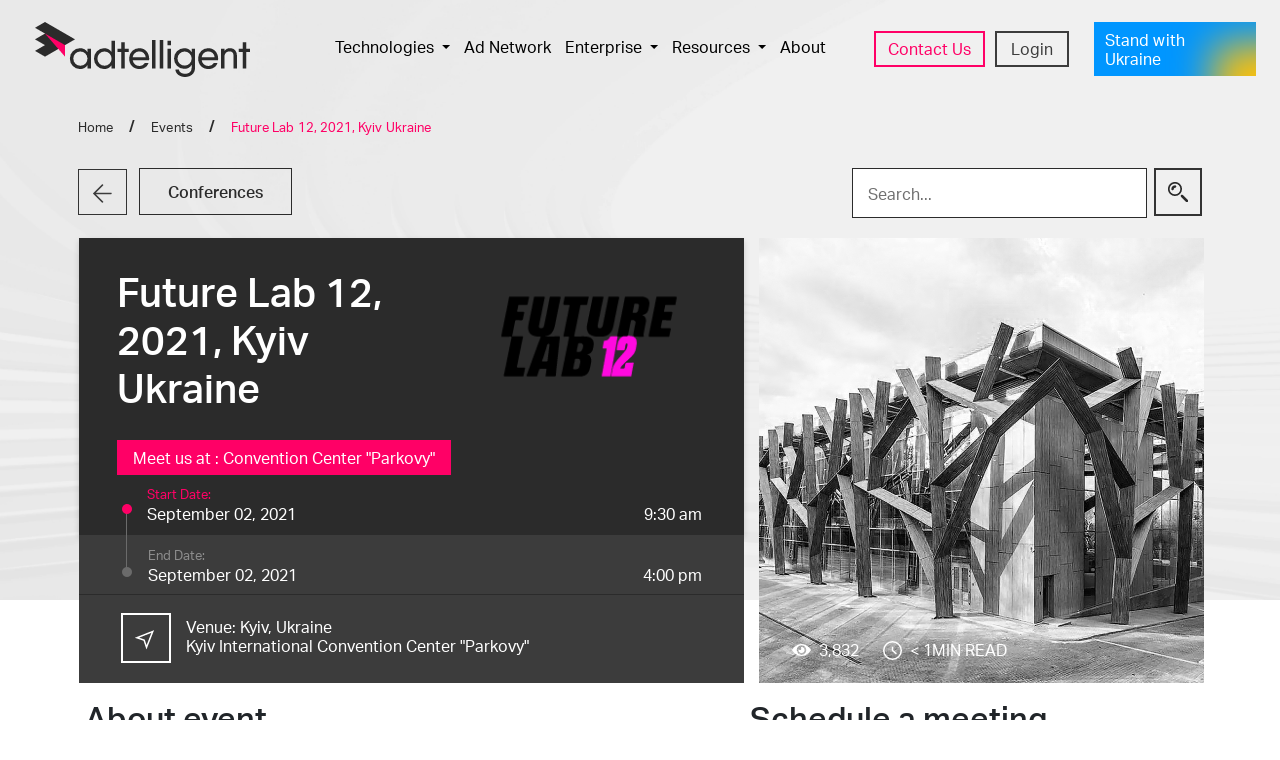

--- FILE ---
content_type: text/html; charset=UTF-8
request_url: https://adtelligent.com/events/futurelab-12-2021/
body_size: 41096
content:
<!DOCTYPE html>
<html lang="en-GB" prefix="og: https://ogp.me/ns#">

<head><meta charset="UTF-8"><script>if(navigator.userAgent.match(/MSIE|Internet Explorer/i)||navigator.userAgent.match(/Trident\/7\..*?rv:11/i)){var href=document.location.href;if(!href.match(/[?&]nowprocket/)){if(href.indexOf("?")==-1){if(href.indexOf("#")==-1){document.location.href=href+"?nowprocket=1"}else{document.location.href=href.replace("#","?nowprocket=1#")}}else{if(href.indexOf("#")==-1){document.location.href=href+"&nowprocket=1"}else{document.location.href=href.replace("#","&nowprocket=1#")}}}}</script><script>(()=>{class RocketLazyLoadScripts{constructor(){this.v="2.0.3",this.userEvents=["keydown","keyup","mousedown","mouseup","mousemove","mouseover","mouseenter","mouseout","mouseleave","touchmove","touchstart","touchend","touchcancel","wheel","click","dblclick","input","visibilitychange"],this.attributeEvents=["onblur","onclick","oncontextmenu","ondblclick","onfocus","onmousedown","onmouseenter","onmouseleave","onmousemove","onmouseout","onmouseover","onmouseup","onmousewheel","onscroll","onsubmit"]}async t(){this.i(),this.o(),/iP(ad|hone)/.test(navigator.userAgent)&&this.h(),this.u(),this.l(this),this.m(),this.k(this),this.p(this),this._(),await Promise.all([this.R(),this.L()]),this.lastBreath=Date.now(),this.S(this),this.P(),this.D(),this.O(),this.M(),await this.C(this.delayedScripts.normal),await this.C(this.delayedScripts.defer),await this.C(this.delayedScripts.async),this.F("domReady"),await this.T(),await this.j(),await this.I(),this.F("windowLoad"),await this.A(),window.dispatchEvent(new Event("rocket-allScriptsLoaded")),this.everythingLoaded=!0,this.lastTouchEnd&&await new Promise((t=>setTimeout(t,500-Date.now()+this.lastTouchEnd))),this.H(),this.F("all"),this.U(),this.W()}i(){this.CSPIssue=sessionStorage.getItem("rocketCSPIssue"),document.addEventListener("securitypolicyviolation",(t=>{this.CSPIssue||"script-src-elem"!==t.violatedDirective||"data"!==t.blockedURI||(this.CSPIssue=!0,sessionStorage.setItem("rocketCSPIssue",!0))}),{isRocket:!0})}o(){window.addEventListener("pageshow",(t=>{this.persisted=t.persisted,this.realWindowLoadedFired=!0}),{isRocket:!0}),window.addEventListener("pagehide",(()=>{this.onFirstUserAction=null}),{isRocket:!0})}h(){let t;function e(e){t=e}window.addEventListener("touchstart",e,{isRocket:!0}),window.addEventListener("touchend",(function i(o){Math.abs(o.changedTouches[0].pageX-t.changedTouches[0].pageX)<10&&Math.abs(o.changedTouches[0].pageY-t.changedTouches[0].pageY)<10&&o.timeStamp-t.timeStamp<200&&(o.target.dispatchEvent(new PointerEvent("click",{target:o.target,bubbles:!0,cancelable:!0,detail:1})),event.preventDefault(),window.removeEventListener("touchstart",e,{isRocket:!0}),window.removeEventListener("touchend",i,{isRocket:!0}))}),{isRocket:!0})}q(t){this.userActionTriggered||("mousemove"!==t.type||this.firstMousemoveIgnored?"keyup"===t.type||"mouseover"===t.type||"mouseout"===t.type||(this.userActionTriggered=!0,this.onFirstUserAction&&this.onFirstUserAction()):this.firstMousemoveIgnored=!0),"click"===t.type&&t.preventDefault(),this.savedUserEvents.length>0&&(t.stopPropagation(),t.stopImmediatePropagation()),"touchstart"===this.lastEvent&&"touchend"===t.type&&(this.lastTouchEnd=Date.now()),"click"===t.type&&(this.lastTouchEnd=0),this.lastEvent=t.type,this.savedUserEvents.push(t)}u(){this.savedUserEvents=[],this.userEventHandler=this.q.bind(this),this.userEvents.forEach((t=>window.addEventListener(t,this.userEventHandler,{passive:!1,isRocket:!0})))}U(){this.userEvents.forEach((t=>window.removeEventListener(t,this.userEventHandler,{passive:!1,isRocket:!0}))),this.savedUserEvents.forEach((t=>{t.target.dispatchEvent(new window[t.constructor.name](t.type,t))}))}m(){this.eventsMutationObserver=new MutationObserver((t=>{const e="return false";for(const i of t){if("attributes"===i.type){const t=i.target.getAttribute(i.attributeName);t&&t!==e&&(i.target.setAttribute("data-rocket-"+i.attributeName,t),i.target["rocket"+i.attributeName]=new Function("event",t),i.target.setAttribute(i.attributeName,e))}"childList"===i.type&&i.addedNodes.forEach((t=>{if(t.nodeType===Node.ELEMENT_NODE)for(const i of t.attributes)this.attributeEvents.includes(i.name)&&i.value&&""!==i.value&&(t.setAttribute("data-rocket-"+i.name,i.value),t["rocket"+i.name]=new Function("event",i.value),t.setAttribute(i.name,e))}))}})),this.eventsMutationObserver.observe(document,{subtree:!0,childList:!0,attributeFilter:this.attributeEvents})}H(){this.eventsMutationObserver.disconnect(),this.attributeEvents.forEach((t=>{document.querySelectorAll("[data-rocket-"+t+"]").forEach((e=>{e.setAttribute(t,e.getAttribute("data-rocket-"+t)),e.removeAttribute("data-rocket-"+t)}))}))}k(t){Object.defineProperty(HTMLElement.prototype,"onclick",{get(){return this.rocketonclick||null},set(e){this.rocketonclick=e,this.setAttribute(t.everythingLoaded?"onclick":"data-rocket-onclick","this.rocketonclick(event)")}})}S(t){function e(e,i){let o=e[i];e[i]=null,Object.defineProperty(e,i,{get:()=>o,set(s){t.everythingLoaded?o=s:e["rocket"+i]=o=s}})}e(document,"onreadystatechange"),e(window,"onload"),e(window,"onpageshow");try{Object.defineProperty(document,"readyState",{get:()=>t.rocketReadyState,set(e){t.rocketReadyState=e},configurable:!0}),document.readyState="loading"}catch(t){console.log("WPRocket DJE readyState conflict, bypassing")}}l(t){this.originalAddEventListener=EventTarget.prototype.addEventListener,this.originalRemoveEventListener=EventTarget.prototype.removeEventListener,this.savedEventListeners=[],EventTarget.prototype.addEventListener=function(e,i,o){o&&o.isRocket||!t.B(e,this)&&!t.userEvents.includes(e)||t.B(e,this)&&!t.userActionTriggered||e.startsWith("rocket-")||t.everythingLoaded?t.originalAddEventListener.call(this,e,i,o):t.savedEventListeners.push({target:this,remove:!1,type:e,func:i,options:o})},EventTarget.prototype.removeEventListener=function(e,i,o){o&&o.isRocket||!t.B(e,this)&&!t.userEvents.includes(e)||t.B(e,this)&&!t.userActionTriggered||e.startsWith("rocket-")||t.everythingLoaded?t.originalRemoveEventListener.call(this,e,i,o):t.savedEventListeners.push({target:this,remove:!0,type:e,func:i,options:o})}}F(t){"all"===t&&(EventTarget.prototype.addEventListener=this.originalAddEventListener,EventTarget.prototype.removeEventListener=this.originalRemoveEventListener),this.savedEventListeners=this.savedEventListeners.filter((e=>{let i=e.type,o=e.target||window;return"domReady"===t&&"DOMContentLoaded"!==i&&"readystatechange"!==i||("windowLoad"===t&&"load"!==i&&"readystatechange"!==i&&"pageshow"!==i||(this.B(i,o)&&(i="rocket-"+i),e.remove?o.removeEventListener(i,e.func,e.options):o.addEventListener(i,e.func,e.options),!1))}))}p(t){let e;function i(e){return t.everythingLoaded?e:e.split(" ").map((t=>"load"===t||t.startsWith("load.")?"rocket-jquery-load":t)).join(" ")}function o(o){function s(e){const s=o.fn[e];o.fn[e]=o.fn.init.prototype[e]=function(){return this[0]===window&&t.userActionTriggered&&("string"==typeof arguments[0]||arguments[0]instanceof String?arguments[0]=i(arguments[0]):"object"==typeof arguments[0]&&Object.keys(arguments[0]).forEach((t=>{const e=arguments[0][t];delete arguments[0][t],arguments[0][i(t)]=e}))),s.apply(this,arguments),this}}if(o&&o.fn&&!t.allJQueries.includes(o)){const e={DOMContentLoaded:[],"rocket-DOMContentLoaded":[]};for(const t in e)document.addEventListener(t,(()=>{e[t].forEach((t=>t()))}),{isRocket:!0});o.fn.ready=o.fn.init.prototype.ready=function(i){function s(){parseInt(o.fn.jquery)>2?setTimeout((()=>i.bind(document)(o))):i.bind(document)(o)}return t.realDomReadyFired?!t.userActionTriggered||t.fauxDomReadyFired?s():e["rocket-DOMContentLoaded"].push(s):e.DOMContentLoaded.push(s),o([])},s("on"),s("one"),s("off"),t.allJQueries.push(o)}e=o}t.allJQueries=[],o(window.jQuery),Object.defineProperty(window,"jQuery",{get:()=>e,set(t){o(t)}})}P(){const t=new Map;document.write=document.writeln=function(e){const i=document.currentScript,o=document.createRange(),s=i.parentElement;let n=t.get(i);void 0===n&&(n=i.nextSibling,t.set(i,n));const c=document.createDocumentFragment();o.setStart(c,0),c.appendChild(o.createContextualFragment(e)),s.insertBefore(c,n)}}async R(){return new Promise((t=>{this.userActionTriggered?t():this.onFirstUserAction=t}))}async L(){return new Promise((t=>{document.addEventListener("DOMContentLoaded",(()=>{this.realDomReadyFired=!0,t()}),{isRocket:!0})}))}async I(){return this.realWindowLoadedFired?Promise.resolve():new Promise((t=>{window.addEventListener("load",t,{isRocket:!0})}))}M(){this.pendingScripts=[];this.scriptsMutationObserver=new MutationObserver((t=>{for(const e of t)e.addedNodes.forEach((t=>{"SCRIPT"!==t.tagName||t.noModule||t.isWPRocket||this.pendingScripts.push({script:t,promise:new Promise((e=>{const i=()=>{const i=this.pendingScripts.findIndex((e=>e.script===t));i>=0&&this.pendingScripts.splice(i,1),e()};t.addEventListener("load",i,{isRocket:!0}),t.addEventListener("error",i,{isRocket:!0}),setTimeout(i,1e3)}))})}))})),this.scriptsMutationObserver.observe(document,{childList:!0,subtree:!0})}async j(){await this.J(),this.pendingScripts.length?(await this.pendingScripts[0].promise,await this.j()):this.scriptsMutationObserver.disconnect()}D(){this.delayedScripts={normal:[],async:[],defer:[]},document.querySelectorAll("script[type$=rocketlazyloadscript]").forEach((t=>{t.hasAttribute("data-rocket-src")?t.hasAttribute("async")&&!1!==t.async?this.delayedScripts.async.push(t):t.hasAttribute("defer")&&!1!==t.defer||"module"===t.getAttribute("data-rocket-type")?this.delayedScripts.defer.push(t):this.delayedScripts.normal.push(t):this.delayedScripts.normal.push(t)}))}async _(){await this.L();let t=[];document.querySelectorAll("script[type$=rocketlazyloadscript][data-rocket-src]").forEach((e=>{let i=e.getAttribute("data-rocket-src");if(i&&!i.startsWith("data:")){i.startsWith("//")&&(i=location.protocol+i);try{const o=new URL(i).origin;o!==location.origin&&t.push({src:o,crossOrigin:e.crossOrigin||"module"===e.getAttribute("data-rocket-type")})}catch(t){}}})),t=[...new Map(t.map((t=>[JSON.stringify(t),t]))).values()],this.N(t,"preconnect")}async $(t){if(await this.G(),!0!==t.noModule||!("noModule"in HTMLScriptElement.prototype))return new Promise((e=>{let i;function o(){(i||t).setAttribute("data-rocket-status","executed"),e()}try{if(navigator.userAgent.includes("Firefox/")||""===navigator.vendor||this.CSPIssue)i=document.createElement("script"),[...t.attributes].forEach((t=>{let e=t.nodeName;"type"!==e&&("data-rocket-type"===e&&(e="type"),"data-rocket-src"===e&&(e="src"),i.setAttribute(e,t.nodeValue))})),t.text&&(i.text=t.text),t.nonce&&(i.nonce=t.nonce),i.hasAttribute("src")?(i.addEventListener("load",o,{isRocket:!0}),i.addEventListener("error",(()=>{i.setAttribute("data-rocket-status","failed-network"),e()}),{isRocket:!0}),setTimeout((()=>{i.isConnected||e()}),1)):(i.text=t.text,o()),i.isWPRocket=!0,t.parentNode.replaceChild(i,t);else{const i=t.getAttribute("data-rocket-type"),s=t.getAttribute("data-rocket-src");i?(t.type=i,t.removeAttribute("data-rocket-type")):t.removeAttribute("type"),t.addEventListener("load",o,{isRocket:!0}),t.addEventListener("error",(i=>{this.CSPIssue&&i.target.src.startsWith("data:")?(console.log("WPRocket: CSP fallback activated"),t.removeAttribute("src"),this.$(t).then(e)):(t.setAttribute("data-rocket-status","failed-network"),e())}),{isRocket:!0}),s?(t.fetchPriority="high",t.removeAttribute("data-rocket-src"),t.src=s):t.src="data:text/javascript;base64,"+window.btoa(unescape(encodeURIComponent(t.text)))}}catch(i){t.setAttribute("data-rocket-status","failed-transform"),e()}}));t.setAttribute("data-rocket-status","skipped")}async C(t){const e=t.shift();return e?(e.isConnected&&await this.$(e),this.C(t)):Promise.resolve()}O(){this.N([...this.delayedScripts.normal,...this.delayedScripts.defer,...this.delayedScripts.async],"preload")}N(t,e){this.trash=this.trash||[];let i=!0;var o=document.createDocumentFragment();t.forEach((t=>{const s=t.getAttribute&&t.getAttribute("data-rocket-src")||t.src;if(s&&!s.startsWith("data:")){const n=document.createElement("link");n.href=s,n.rel=e,"preconnect"!==e&&(n.as="script",n.fetchPriority=i?"high":"low"),t.getAttribute&&"module"===t.getAttribute("data-rocket-type")&&(n.crossOrigin=!0),t.crossOrigin&&(n.crossOrigin=t.crossOrigin),t.integrity&&(n.integrity=t.integrity),t.nonce&&(n.nonce=t.nonce),o.appendChild(n),this.trash.push(n),i=!1}})),document.head.appendChild(o)}W(){this.trash.forEach((t=>t.remove()))}async T(){try{document.readyState="interactive"}catch(t){}this.fauxDomReadyFired=!0;try{await this.G(),document.dispatchEvent(new Event("rocket-readystatechange")),await this.G(),document.rocketonreadystatechange&&document.rocketonreadystatechange(),await this.G(),document.dispatchEvent(new Event("rocket-DOMContentLoaded")),await this.G(),window.dispatchEvent(new Event("rocket-DOMContentLoaded"))}catch(t){console.error(t)}}async A(){try{document.readyState="complete"}catch(t){}try{await this.G(),document.dispatchEvent(new Event("rocket-readystatechange")),await this.G(),document.rocketonreadystatechange&&document.rocketonreadystatechange(),await this.G(),window.dispatchEvent(new Event("rocket-load")),await this.G(),window.rocketonload&&window.rocketonload(),await this.G(),this.allJQueries.forEach((t=>t(window).trigger("rocket-jquery-load"))),await this.G();const t=new Event("rocket-pageshow");t.persisted=this.persisted,window.dispatchEvent(t),await this.G(),window.rocketonpageshow&&window.rocketonpageshow({persisted:this.persisted})}catch(t){console.error(t)}}async G(){Date.now()-this.lastBreath>45&&(await this.J(),this.lastBreath=Date.now())}async J(){return document.hidden?new Promise((t=>setTimeout(t))):new Promise((t=>requestAnimationFrame(t)))}B(t,e){return e===document&&"readystatechange"===t||(e===document&&"DOMContentLoaded"===t||(e===window&&"DOMContentLoaded"===t||(e===window&&"load"===t||e===window&&"pageshow"===t)))}static run(){(new RocketLazyLoadScripts).t()}}RocketLazyLoadScripts.run()})();</script>
<title>Meet Adtelligent At Future Lab 12 | Adtelligent</title>
<link rel="preload" as="font" href="https://img.adt-static.com/wp-content/themes/adtelligent/assets/images/dark-logo.svg" crossorigin>
<link rel="preload" as="font" href="https://img.adt-static.com/wp-content/themes/adtelligent/assets/images/background/index.svg" crossorigin>
<link rel="preload" as="font" href="https://img.adt-static.com/wp-content/themes/adtelligent/assets/images/background/index-mobile.svg" crossorigin>
<link rel="preload" as="font" href="https://img.adt-static.com/wp-content/themes/adtelligent/assets/images/light-logo.svg" crossorigin><style id="rocket-critical-css">ul{box-sizing:border-box}:root{--wp--preset--font-size--normal:16px;--wp--preset--font-size--huge:42px}@font-face{font-family:"Aktiv Grotesk";font-weight:300;font-style:normal;src:url(/wp-content/themes/adtelligent/assets/fonts/AktivGrotesk/AktivGrotesk_WCorp_Lt.eot);src:url(/wp-content/themes/adtelligent/assets/fonts/AktivGrotesk/AktivGrotesk_WCorp_Lt.eot?#iefix) format("embedded-opentype"),url(/wp-content/themes/adtelligent/assets/fonts/AktivGrotesk/AktivGrotesk_WCorp_Lt.woff2) format("woff2"),url(/wp-content/themes/adtelligent/assets/fonts/AktivGrotesk/AktivGrotesk_WCorp_Lt.woff) format("woff");font-display:swap}@font-face{font-family:"Aktiv Grotesk";font-weight:400;font-style:normal;src:url(/wp-content/themes/adtelligent/assets/fonts/AktivGrotesk/AktivGrotesk_WCorp_Rg.eot);src:url(/wp-content/themes/adtelligent/assets/fonts/AktivGrotesk/AktivGrotesk_WCorp_Rg.eot?#iefix) format("embedded-opentype"),url(/wp-content/themes/adtelligent/assets/fonts/AktivGrotesk/AktivGrotesk_WCorp_Rg.woff2) format("woff2"),url(/wp-content/themes/adtelligent/assets/fonts/AktivGrotesk/AktivGrotesk_WCorp_Rg.woff) format("woff");font-display:swap}@font-face{font-family:"Aktiv Grotesk";font-weight:500;font-style:normal;src:url(/wp-content/themes/adtelligent/assets/fonts/AktivGrotesk/AktivGrotesk_WCorp_Md.eot);src:url(/wp-content/themes/adtelligent/assets/fonts/AktivGrotesk/AktivGrotesk_WCorp_Md.eot?#iefix) format("embedded-opentype"),url(/wp-content/themes/adtelligent/assets/fonts/AktivGrotesk/AktivGrotesk_WCorp_Md.woff2) format("woff2"),url(/wp-content/themes/adtelligent/assets/fonts/AktivGrotesk/AktivGrotesk_WCorp_Md.woff) format("woff");font-display:swap}@font-face{font-family:"Aktiv Grotesk";font-weight:700;font-style:normal;src:url(/wp-content/themes/adtelligent/assets/fonts/AktivGrotesk/AktivGrotesk_WCorp_Bd.eot);src:url(/wp-content/themes/adtelligent/assets/fonts/AktivGrotesk/AktivGrotesk_WCorp_Bd.eot?#iefix) format("embedded-opentype"),url(/wp-content/themes/adtelligent/assets/fonts/AktivGrotesk/AktivGrotesk_WCorp_Bd.woff2) format("woff2"),url(/wp-content/themes/adtelligent/assets/fonts/AktivGrotesk/AktivGrotesk_WCorp_Bd.woff) format("woff");font-display:swap}:root{--blue:#007bff;--indigo:#6610f2;--purple:#6f42c1;--pink:#e83e8c;--red:#dc3545;--orange:#fd7e14;--yellow:#ffc107;--green:#28a745;--teal:#20c997;--cyan:#17a2b8;--white:#fff;--gray:#6c757d;--gray-dark:#343a40;--primary:#ff0066;--secondary:#3c3c3c;--success:#28a745;--info:#17a2b8;--warning:#ffc107;--danger:#dc3545;--light:#ffffff;--dark:#333;--nobel:#b4b4b4;--dove-gray:#6b6b6b;--mine-shaft:#3c3c3c;--gallery:#f0f0f0;--mine-shaft-dark:#2b2b2b;--iron:#e3e3e5;--iron-dark:#d1d1d4;--gray:#8c8c8c;--border-color:#d2d2d2;--heliotrope:#966eff;--wild-sand:#f5f5f5;--keppela:#32aaaa;--cod-gray:#191919;--mark-text:#96ebeb;--turquoise:#28dcdc;--titan-white:#fbfbfb;--lipstick:#be0050;--mulled-wine:#584d64;--onahau:#c8ffff;--swans-down:#d7eeee;--secondary-blue:#0096ff;--secondary-turquoise:#33cccc;--secondary-purple:#8755ff;--breakpoint-xs:0;--breakpoint-sm:576px;--breakpoint-md:768px;--breakpoint-lg:992px;--breakpoint-xl:1200px;--font-family-sans-serif:-apple-system, BlinkMacSystemFont, "Segoe UI", Roboto, "Helvetica Neue", Arial, "Noto Sans", "Liberation Sans", sans-serif, "Apple Color Emoji", "Segoe UI Emoji", "Segoe UI Symbol", "Noto Color Emoji";--font-family-monospace:SFMono-Regular, Menlo, Monaco, Consolas, "Liberation Mono", "Courier New", monospace}*,*::before,*::after{box-sizing:border-box}html{font-family:sans-serif;line-height:1.15;-webkit-text-size-adjust:100%}header,main,nav,section{display:block}body{margin:0;font-family:"Aktiv Grotesk",Arial,Helvetica,sans-serif;font-size:1rem;font-weight:400;line-height:1.1875;color:#212529;text-align:left;background-color:#fff}h1{margin-top:0;margin-bottom:.5rem}p{margin-top:0;margin-bottom:1rem}ul{margin-top:0;margin-bottom:1rem}ul ul{margin-bottom:0}a{color:#f06;text-decoration:none;background-color:rgba(0,0,0,0)}pre{font-family:SFMono-Regular,Menlo,Monaco,Consolas,"Liberation Mono","Courier New",monospace;font-size:1em}pre{margin-top:0;margin-bottom:1rem;overflow:auto;-ms-overflow-style:scrollbar}img{vertical-align:middle;border-style:none}svg{overflow:hidden;vertical-align:middle}button{border-radius:0}input,button{margin:0;font-family:inherit;font-size:inherit;line-height:inherit}button,input{overflow:visible}button{text-transform:none}button,[type=button],[type=submit]{-webkit-appearance:button}button::-moz-focus-inner,[type=button]::-moz-focus-inner,[type=submit]::-moz-focus-inner{padding:0;border-style:none}[type=search]{outline-offset:-2px;-webkit-appearance:none}[type=search]::-webkit-search-decoration{-webkit-appearance:none}::-webkit-file-upload-button{font:inherit;-webkit-appearance:button}h1,.h4{margin-bottom:.5rem;font-weight:500;line-height:1.2}h1{font-size:3.5rem}.h4{font-size:2rem}pre{display:block;font-size:87.5%;color:#212529}.container{width:100%;padding-right:15px;padding-left:15px;margin-right:auto;margin-left:auto}@media (min-width:576px){.container{max-width:540px}}@media (min-width:768px){.container{max-width:720px}}@media (min-width:992px){.container{max-width:960px}}@media (min-width:1200px){.container{max-width:1140px}}.row{display:flex;flex-wrap:wrap;margin-right:-15px;margin-left:-15px}.col-md-7,.col-md-5,.col-12,.col-7,.col-6,.col-5{position:relative;width:100%;padding-right:15px;padding-left:15px}.col-5{flex:0 0 41.66666667%;max-width:41.66666667%}.col-6{flex:0 0 50%;max-width:50%}.col-7{flex:0 0 58.33333333%;max-width:58.33333333%}.col-12{flex:0 0 100%;max-width:100%}@media (min-width:768px){.col-md-5{flex:0 0 41.66666667%;max-width:41.66666667%}.col-md-7{flex:0 0 58.33333333%;max-width:58.33333333%}}.form-control{display:block;width:100%;height:calc(1.5em + 1.5rem + 2px);padding:.75rem .938rem;font-size:1rem;font-weight:400;line-height:1.5;color:#000;background-color:#fff;background-clip:padding-box;border:1px solid #8c8c8c;border-radius:0}.form-control::-ms-expand{background-color:rgba(0,0,0,0);border:0}.btn,.header .navbar #menu-header-right-menu .nav-item.login-item .nav-link,.header .navbar #menu-header-right-menu .nav-item.contact-item .nav-link{display:inline-block;font-weight:500;color:#212529;text-align:center;vertical-align:middle;background-color:rgba(0,0,0,0);border:2px solid rgba(0,0,0,0);padding:.25rem .875rem;font-size:1rem;line-height:1.5;border-radius:0}.header .navbar #menu-header-right-menu .nav-item.contact-item .nav-link{color:#fff;background-color:#f06;border-color:#f06}.header .navbar #menu-header-right-menu .nav-item.login-item .nav-link{color:#3c3c3c;border-color:#3c3c3c}.btn-outline-light{color:#fff;border-color:#fff}.btn-outline-dark{color:#333;border-color:#333}.collapse:not(.show){display:none}.dropdown{position:relative}.dropdown-toggle{white-space:nowrap}.dropdown-toggle::after{display:inline-block;margin-left:.255em;vertical-align:.255em;content:"";border-top:.3em solid;border-right:.3em solid rgba(0,0,0,0);border-bottom:0;border-left:.3em solid rgba(0,0,0,0)}.dropdown-menu{position:absolute;top:100%;left:0;z-index:1000;display:none;float:left;min-width:10rem;padding:.5rem 0;margin:.125rem 0 0;font-size:1rem;color:#212529;text-align:left;list-style:none;background-color:#fff;background-clip:padding-box;border:1px solid rgba(0,0,0,.15);border-radius:0}.dropdown-item{display:block;width:100%;padding:.25rem 1.5rem;clear:both;font-weight:400;color:#212529;text-align:inherit;white-space:nowrap;background-color:rgba(0,0,0,0);border:0}.input-group{position:relative;display:flex;flex-wrap:wrap;align-items:stretch;width:100%}.input-group>.form-control{position:relative;flex:1 1 auto;width:1%;min-width:0;margin-bottom:0}.input-group:not(.has-validation)>.form-control:not(:last-child){border-top-right-radius:0;border-bottom-right-radius:0}.input-group-append{display:flex}.input-group-append .btn{position:relative;z-index:2}.input-group-append{margin-left:-1px}.input-group>.input-group-append>.btn{border-top-left-radius:0;border-bottom-left-radius:0}.nav-link{display:block;padding:.5rem 1rem}.navbar{position:relative;display:flex;flex-wrap:wrap;align-items:center;justify-content:space-between;padding:.5rem 1rem}.navbar .container{display:flex;flex-wrap:wrap;align-items:center;justify-content:space-between}.navbar-brand{display:inline-block;padding-top:.3515625rem;padding-bottom:.3515625rem;margin-right:1rem;font-size:1.25rem;line-height:inherit;white-space:nowrap}.navbar-nav{display:flex;flex-direction:column;padding-left:0;margin-bottom:0;list-style:none}.navbar-nav .nav-link{padding-right:0;padding-left:0}.navbar-nav .dropdown-menu{position:static;float:none}.navbar-collapse{flex-basis:100%;flex-grow:1;align-items:center}.navbar-toggler{padding:.25rem .75rem;font-size:1.25rem;line-height:1;background-color:rgba(0,0,0,0);border:1px solid rgba(0,0,0,0);border-radius:0}.navbar-toggler-icon{display:inline-block;width:1.5em;height:1.5em;vertical-align:middle;content:"";background:50%/100% 100% no-repeat}@media (min-width:1200px){.navbar-expand-xl{flex-flow:row nowrap;justify-content:flex-start}.navbar-expand-xl .navbar-nav{flex-direction:row}.navbar-expand-xl .navbar-nav .dropdown-menu{position:absolute}.navbar-expand-xl .navbar-nav .nav-link{padding-right:.5rem;padding-left:.5rem}.navbar-expand-xl .navbar-collapse{display:flex!important;flex-basis:auto}.navbar-expand-xl .navbar-toggler{display:none}}.card{position:relative;display:flex;flex-direction:column;min-width:0;word-wrap:break-word;background-color:#fff;background-clip:border-box;border:1px solid rgba(0,0,0,.125);border-radius:0}.card-body{flex:1 1 auto;min-height:1px;padding:1.25rem}.bg-mine-shaft{background-color:#3c3c3c!important}.bg-mine-shaft-dark{background-color:#2b2b2b!important}.bg-white{background-color:#fff!important}.border-top{border-top:1px solid #707070!important}.d-none{display:none!important}.d-inline-block{display:inline-block!important}.d-block{display:block!important}.d-flex{display:flex!important}@media (min-width:768px){.d-md-none{display:none!important}.d-md-block{display:block!important}.d-md-flex{display:flex!important}}@media (min-width:992px){.d-lg-none{display:none!important}.d-lg-block{display:block!important}.d-lg-flex{display:flex!important}}@media (min-width:1200px){.d-xl-none{display:none!important}.d-xl-flex{display:flex!important}}.flex-column{flex-direction:column!important}.flex-wrap{flex-wrap:wrap!important}.flex-fill{flex:1 1 auto!important}.flex-shrink-0{flex-shrink:0!important}.justify-content-start{justify-content:flex-start!important}.justify-content-end{justify-content:flex-end!important}.justify-content-center{justify-content:center!important}.justify-content-between{justify-content:space-between!important}.align-items-start{align-items:flex-start!important}.align-items-end{align-items:flex-end!important}.align-items-center{align-items:center!important}@media (min-width:576px){.justify-content-sm-end{justify-content:flex-end!important}}@media (min-width:768px){.flex-md-grow-0{flex-grow:0!important}.justify-content-md-between{justify-content:space-between!important}}@media (min-width:992px){.flex-lg-row{flex-direction:row!important}.justify-content-lg-between{justify-content:space-between!important}}.position-relative{position:relative!important}.fixed-top{position:fixed;top:0;right:0;left:0;z-index:1030}.w-100{width:100%!important}.mb-0{margin-bottom:0!important}.mt-2{margin-top:.5rem!important}.mr-2{margin-right:.5rem!important}.ml-2{margin-left:.5rem!important}.mb-3{margin-bottom:1rem!important}.mt-4{margin-top:1.5rem!important}.mb-4{margin-bottom:1.5rem!important}.px-0{padding-right:0!important}.pb-0{padding-bottom:0!important}.px-0{padding-left:0!important}.pt-1{padding-top:.25rem!important}.p-2{padding:.5rem!important}.pt-2{padding-top:.5rem!important}.px-2{padding-right:.5rem!important}.pb-2{padding-bottom:.5rem!important}.px-2{padding-left:.5rem!important}.pt-3{padding-top:1rem!important}.px-3{padding-right:1rem!important}.pb-3{padding-bottom:1rem!important}.px-3{padding-left:1rem!important}.p-4{padding:1.5rem!important}.pt-4{padding-top:1.5rem!important}.px-4{padding-right:1.5rem!important}.pb-4{padding-bottom:1.5rem!important}.px-4{padding-left:1.5rem!important}.py-5{padding-top:3rem!important}.py-5{padding-bottom:3rem!important}@media (min-width:768px){.mt-md-2{margin-top:.5rem!important}.mr-md-3{margin-right:1rem!important}.ml-md-3{margin-left:1rem!important}.mb-md-4{margin-bottom:1.5rem!important}.pt-md-0{padding-top:0!important}.pb-md-0{padding-bottom:0!important}.px-md-2{padding-right:.5rem!important}.px-md-2{padding-left:.5rem!important}.pt-md-3{padding-top:1rem!important}.px-md-4{padding-right:1.5rem!important}.px-md-4{padding-left:1.5rem!important}.py-md-7{padding-top:12rem!important}.py-md-7{padding-bottom:12rem!important}}@media (min-width:992px){.mt-lg-0{margin-top:0!important}.mr-lg-0{margin-right:0!important}.mb-lg-0{margin-bottom:0!important}.mb-lg-2{margin-bottom:.5rem!important}.my-lg-3{margin-top:1rem!important}.mb-lg-3,.my-lg-3{margin-bottom:1rem!important}.ml-lg-3{margin-left:1rem!important}.px-lg-0{padding-right:0!important}.pb-lg-0{padding-bottom:0!important}.px-lg-0{padding-left:0!important}.pt-lg-2{padding-top:.5rem!important}.pt-lg-3{padding-top:1rem!important}.pt-lg-4{padding-top:1.5rem!important}.pb-lg-4{padding-bottom:1.5rem!important}.py-lg-6{padding-top:6rem!important}.py-lg-6{padding-bottom:6rem!important}}@media (min-width:1200px){.mb-xl-0{margin-bottom:0!important}.ml-xl-0{margin-left:0!important}.mt-xl-1{margin-top:.25rem!important}.mt-xl-2{margin-top:.5rem!important}.mb-xl-2{margin-bottom:.5rem!important}.mb-xl-3{margin-bottom:1rem!important}.mb-xl-4{margin-bottom:1.5rem!important}.p-xl-0{padding:0!important}.pt-xl-1{padding-top:.25rem!important}.pb-xl-2{padding-bottom:.5rem!important}.pt-xl-3{padding-top:1rem!important}}.text-left{text-align:left!important}.text-right{text-align:right!important}.text-center{text-align:center!important}@media (min-width:992px){.text-lg-right{text-align:right!important}}.text-white{color:#fff!important}.text-primary{color:#f06!important}@keyframes spin{0%{transform:rotate(0deg)}100%{transform:rotate(360deg)}}.footer .logo-500-technology{display:inline-block;vertical-align:middle;background:url(/wp-content/themes/adtelligent/assets/images/sprite.svg#sprite-500-technology-gray-2023-sm-fragment) center no-repeat;background-size:73px 57px;width:73px;height:57px}.footer .partners-logo-list .amp-supported-vendor{display:inline-block;vertical-align:middle;background:url(/wp-content/themes/adtelligent/assets/images/sprite.svg#sprite-amp-logo-gray-fragment) center no-repeat;background-size:64px 33px;width:64px;height:33px}.back-btn:before{display:inline-block;vertical-align:middle;background:url(/wp-content/themes/adtelligent/assets/images/sprite.svg#sprite-arrow-left-dark-fragment) center no-repeat;background-size:19.093px 19.094px;width:19.093px;height:19.094px}body.single .category-events .details .location-wrapper .location .location-link{display:inline-block;vertical-align:middle;background:url(/wp-content/themes/adtelligent/assets/images/sprite.svg#sprite-event-location-ico-fragment) center no-repeat;background-size:50px 50px;width:50px;height:50px}.svg-eye-ico-white{display:inline-block;vertical-align:middle;background:url(/wp-content/themes/adtelligent/assets/images/sprite.svg#sprite-eye-ico-white-fragment) center no-repeat;background-size:19px 12px;width:19px;height:12px}.footer .logo-finalist-digiday-technology{display:inline-block;vertical-align:middle;background:url(/wp-content/themes/adtelligent/assets/images/sprite.svg#sprite-finalist-digiday-technology-gray-small-fragment) center no-repeat;background-size:82px 52px;width:82px;height:52px}.footer .partners-logo-list .gdpr-representation{display:inline-block;vertical-align:middle;background:url(/wp-content/themes/adtelligent/assets/images/sprite.svg#sprite-gdpr-representation-gray-fragment) center no-repeat;background-size:75px 40px;width:75px;height:40px}.footer .partners-logo-list .certified-cmp-partner{display:inline-block;vertical-align:middle;background:url(/wp-content/themes/adtelligent/assets/images/sprite.svg#sprite-google-certified-cmp-partner-gray-fragment) center no-repeat;background-size:73px 32px;width:73px;height:32px}.footer .partners-logo-list .google-mp-certified{display:inline-block;vertical-align:middle;background:url(/wp-content/themes/adtelligent/assets/images/sprite.svg#sprite-google-mp-certified-gray-fragment) center no-repeat;background-size:101px 33px;width:101px;height:33px}.footer .partners-logo-list .iab-canada{display:inline-block;vertical-align:middle;background:url(/wp-content/themes/adtelligent/assets/images/sprite.svg#sprite-iab-canada-gray-fragment) center no-repeat;background-size:64px 30px;width:64px;height:30px}.footer .partners-logo-list .iab-europe{display:inline-block;vertical-align:middle;background:url(/wp-content/themes/adtelligent/assets/images/sprite.svg#sprite-iab-europe-gray-fragment) center no-repeat;background-size:54px 30px;width:54px;height:30px}.footer .partners-logo-list .iab{display:inline-block;vertical-align:middle;background:url(/wp-content/themes/adtelligent/assets/images/sprite.svg#sprite-iab-logo-gray-fragment) center no-repeat;background-size:60px 30px;width:60px;height:30px}.navbar-toggler .navbar-toggler-icon{display:inline-block;vertical-align:middle;background:url(/wp-content/themes/adtelligent/assets/images/sprite.svg#sprite-navbar-toggler-fragment) center no-repeat;background-size:21px 20px;width:21px;height:20px}.footer .partners-logo-list .prebid{display:inline-block;vertical-align:middle;background:url(/wp-content/themes/adtelligent/assets/images/sprite.svg#sprite-prebid-logo-gray-lg-fragment) center no-repeat;background-size:100px 28px;width:100px;height:28px}.svg-search-ico{display:inline-block;vertical-align:middle;background:url(/wp-content/themes/adtelligent/assets/images/sprite.svg#sprite-search-ico-fragment) center no-repeat;background-size:24px 24px;width:24px;height:24px}.svg-time-ico-white{display:inline-block;vertical-align:middle;background:url(/wp-content/themes/adtelligent/assets/images/sprite.svg#sprite-time-ico-white-fragment) center no-repeat;background-size:19px 19px;width:19px;height:19px}@keyframes spin{0%{transform:rotate(0deg)}100%{transform:rotate(360deg)}}html,body{height:100%}button.search-submit{border-width:1px}:root{--swiper-theme-color:#007aff}::placeholder{color:#8c8c8c;opacity:1}:-ms-input-placeholder{color:#8c8c8c}::-ms-input-placeholder{color:#8c8c8c}p{margin-bottom:16px}h1{font-size:2.5rem;line-height:3.375rem}@media (min-width:768px){h1{font-size:3.5rem;line-height:4.5rem}}.h4{font-size:1.5rem;line-height:2.0625rem}@media (min-width:768px){.h4{font-size:2rem;line-height:2.6875rem}}.t2{font-size:1rem;line-height:1.188rem}@media (min-width:768px){.t2{font-size:1.125rem;line-height:1.3125rem}}.t4,.header .header-card-submenu .body .list-item .description{font-size:.8125rem;line-height:1.25rem}.bg-mine-shaft{background-color:#3c3c3c}.bg-mine-shaft-dark{background-color:#2b2b2b}main#main img{max-width:100%;height:auto}section.small-head{display:flex;flex-wrap:wrap;flex-direction:column}section.small-head{padding:95px 20px 30px}@media (min-width:768px){section.small-head{padding:115px 35px 49px}}.back-btn{padding-top:10px;padding-bottom:10px;border-width:1px}.back-btn:before{content:""}.separator{display:flex;color:#8c8c8c;align-items:center;text-align:center;font-weight:500;font-size:1rem;line-height:19px}.separator::before,.separator::after{content:"";flex:1;border-bottom:1px solid #8c8c8c}.separator:not(:empty)::before{margin-right:.25em}.separator:not(:empty)::after{margin-left:.25em}@media (min-width:992px){.separator{margin-bottom:33px}}.flag{width:16px;height:16px;display:inline-block;vertical-align:middle;background-repeat:no-repeat}.flag.en{background-image:url([data-uri])}.flag.uk{background-image:url([data-uri])}.spinner-container{position:fixed;display:none;top:0;width:100vw;height:100vh;align-items:center;justify-content:center;background-color:rgba(46,46,46,.3490196078);z-index:1500}.spinner-container #spinner{position:absolute;top:50%;left:50%;width:40px;height:40px;border:4px solid #f3f3f3;border-top:4px solid #f06;border-radius:50%;animation:spin 2s linear infinite}.navbar-toggler{margin-right:25px;border:none}.header .navbar{min-height:85px;padding:20px 0 15px;width:100%}.header .navbar .navbar-brand{padding:0;margin-left:35px;width:215px;height:55px;background-image:url(/wp-content/themes/adtelligent/assets/images/dark-logo.svg);background-repeat:no-repeat;background-size:cover}.header .navbar .navbar-collapse{padding:35px 0 24px;background:#fff}@media (min-width:1200px){.header .navbar .navbar-collapse{padding:0}}.header .navbar .navbar-collapse .dropdown-menu{margin:0;padding:0}.header .navbar .navbar-collapse .nav-item .nav-link{padding:25px 23px 30px;color:#000;margin:0;display:flex;align-items:center;justify-content:space-between;white-space:nowrap;position:relative}@media (min-width:1020px){.header .navbar .navbar-collapse .nav-item .nav-link{padding:25px 7px 30px}}.header .navbar .navbar-collapse .nav-item .nav-link[data-target]:after{content:"";display:inline-block}.header .navbar .navbar-collapse .nav-item .nav-link[aria-expanded=false]:after{border-top:8px solid #000;border-left:4.5px solid rgba(0,0,0,0);border-right:4.5px solid rgba(0,0,0,0)}.header .navbar .navbar-collapse .menu-header-collapse-menu-container{width:100%;margin-bottom:45px}.header .navbar .navbar-collapse .menu-header-collapse-menu-container .nav-item.menu-item-235{display:none!important}.header .navbar .navbar-collapse .menu-header-collapse-menu-container .nav-item>.nav-link:before,.header .navbar .navbar-collapse .menu-header-collapse-menu-container .nav-item>.dropdown-item:before{content:"";bottom:0;left:35px;right:35px;position:absolute;height:1px;background:#d2d2d2}.header .navbar .navbar-collapse .menu-header-collapse-menu-container .nav-item:last-child>.nav-link:before,.header .navbar .navbar-collapse .menu-header-collapse-menu-container .nav-item:last-child>.dropdown-item:before{background:rgba(0,0,0,0)}.header .navbar .navbar-collapse .menu-header-collapse-menu-container .nav-item .nav-link,.header .navbar .navbar-collapse .menu-header-collapse-menu-container .nav-item .dropdown-item{margin:0;width:inherit;padding:15px 35px;position:relative}.header .navbar .navbar-collapse .menu-header-collapse-menu-container .nav-item .dropdown-menu{border:none;background:#f0f0f0}.header .navbar .dropdown-toggle:after{margin:0;border:none}.header .navbar .language-dropdown .nav-link{text-transform:uppercase}.header .navbar .language-dropdown .nav-link:after{display:none}.header .navbar .language-dropdown .dropdown-menu{left:-40px}.header .navbar .language-dropdown .dropdown-menu .dropdown-item{text-align:center;padding:15px 26px}.header .navbar .language-dropdown .dropdown-menu .dropdown-item:not(:last-child){border-bottom:1px solid #f0f0f0}.header .navbar #menu-header-right-menu{margin:45px 0 0}@media (max-width:1200px){.header .navbar #menu-header-right-menu .nav-item{margin:0 35px}}.header .navbar #menu-header-right-menu .nav-item.contact-item,.header .navbar #menu-header-right-menu .nav-item.login-item{padding:0 5px 15px}@media (min-width:1200px){.header .navbar #menu-header-right-menu .nav-item.contact-item,.header .navbar #menu-header-right-menu .nav-item.login-item{padding:0 5px}}.header .navbar #menu-header-right-menu .nav-item.contact-item .nav-link,.header .navbar #menu-header-right-menu .nav-item.login-item .nav-link{font-weight:400}.header .navbar #menu-header-right-menu .nav-item.contact-item{text-align:center}.header .navbar #menu-header-right-menu .nav-item.contact-item .nav-link{padding:10px 24px;width:100%;max-width:132px;white-space:nowrap}.header .navbar #menu-header-right-menu .nav-item.login-item{display:none}@media (min-width:1200px){.header .navbar #menu-header-right-menu .nav-item.login-item{display:inline-block!important}}.header .navbar #menu-header-right-menu .nav-item.login-item .nav-link{width:100%}.header #platform-login-selection{position:absolute;width:100%;top:85px;left:0}.header #platform-login-selection .card-body{padding:40px 1.25rem}.header #platform-login-selection .card-body .title{font-size:24px;line-height:17px}.header #platform-login-selection .card-body .platform-list{padding-top:28px}.header #platform-login-selection .card-body .btn{margin:5px 6px 0;padding:11px 25px}.header .header-card-submenu{position:absolute;top:85px;right:343px;width:100%;max-width:838px;box-shadow:2px 2px 5px 0px rgba(0,0,0,.3)}.header .header-card-submenu .body{background:var(--light);color:#3c3c3c;padding:25px 84px 50px 60px;box-shadow:inset 0 3px 3px 0px rgba(0,0,0,.1)}.header .header-card-submenu .body a{color:var(--dark)}.header .header-card-submenu .body .box-title{position:relative;margin-bottom:25px;padding:15px 0 10px}.header .header-card-submenu .body .box-title:before{content:"";position:absolute;left:0;bottom:0;height:1px;width:100%;background:#d2d2d2}.header .header-card-submenu .body .list-item{padding:9px 40px 14px 33px;position:relative;text-decoration:none;color:#3c3c3c}.header .header-card-submenu .body .list-item:not(:last-child){margin-bottom:3px}.header .header-card-submenu .body .list-item:not(:last-child):not(:hover):after{content:"";position:absolute;bottom:0;left:15px;right:15px;height:1px;background:#d2d2d2}.header .header-card-submenu .body .list-item:before{content:"";width:8px;height:8px;position:absolute;top:19px;left:15px;background:#3c3c3c;border-radius:50%}.header .header-card-submenu .body .list-item .title{font-weight:bold;margin-bottom:5px;display:block}.header .header-card-submenu .body .list-item .description{display:block}@media (min-width:768px){.header .navbar{padding:0;padding-top:12px}.header .navbar .navbar-collapse{background:rgba(0,0,0,0)}.header .navbar .navbar-collapse .nav-item .nav-link:before{content:"";position:absolute;width:100%;left:0;bottom:0;height:2px;transform:scaleX(0);transform-origin:left;background:var(--primary)}.header .navbar .navbar-collapse .nav-item .nav-link:after{margin-left:8px}.header .navbar .navbar-collapse .nav-item .nav-link[aria-expanded=false]:after{border-top:4px solid #000;border-left:4px solid rgba(0,0,0,0);border-right:4px solid rgba(0,0,0,0)}.header .navbar #menu-header-right-menu{margin:0 12px}.header .navbar #menu-header-right-menu .nav-item.contact-item .nav-link:before,.header .navbar #menu-header-right-menu .nav-item.contact-item .nav-link:after,.header .navbar #menu-header-right-menu .nav-item.login-item .nav-link:before,.header .navbar #menu-header-right-menu .nav-item.login-item .nav-link:after{display:none}.header .navbar #menu-header-right-menu .nav-item.contact-item .nav-link{padding:4px 12px;background:rgba(0,0,0,0);color:var(--primary)}}@media (min-width:992px){#menu-header-right-menu{margin:15px 14px 0 63px}}@media (max-height:556px){.header .navbar{position:absolute!important;top:0!important}}.wrapper{width:100%;min-height:100%;min-width:360px;position:relative;overflow:hidden;display:flex;flex-direction:column}.search-form{max-width:350px;width:100%;display:inline-block}@media (min-width:768px){.search-form{width:350px}}.bg-img-category-events{background-image:url(/wp-content/themes/adtelligent/assets/images/background/category-events.webp);background-repeat:no-repeat;background-position:center;background-size:cover}@media (max-width:768px){.title{text-align:center;font-size:32px}}@media (max-width:360px){.title{text-align:center;font-size:24px}}body .svg-search-ico{background:url("data:image/svg+xml,%3Csvg xmlns=%27http://www.w3.org/2000/svg%27 width=%2722%27 height=%2722%27 viewBox=%270 0 24 24%27 fill=%27none%27%3E%3Cpath d=%27M8.37441 15.8516C12.504 15.8516 15.8516 12.504 15.8516 8.37441C15.8516 4.24487 12.504 0.897217 8.37441 0.897217C4.24487 0.897217 0.897217 4.24487 0.897217 8.37441C0.897217 12.504 4.24487 15.8516 8.37441 15.8516Z%27 stroke=%27%232B2B2B%27 stroke-width=%272%27/%3E%3Cpath d=%27M16.749 16.749L22.7308 22.7308%27 stroke=%27%232B2B2B%27 stroke-width=%273%27 stroke-linecap=%27round%27/%3E%3Cpath d=%27M5.46143 8.47625C5.46143 7.67668 5.77906 6.90976 6.34445 6.34438C6.90984 5.77899 7.67668 5.46143 8.47625 5.46143%27 stroke=%27%232B2B2B%27 stroke-width=%273%27 stroke-linecap=%27round%27 stroke-linejoin=%27round%27/%3E%3C/svg%3E") center no-repeat}@media (max-width:768px){.single-post .title{text-align:left;font-size:32px}}body button.search-submit{border-width:2px;padding:12px}body .svg-search-ico{width:22px;height:22px;background-size:20px 20px!important}.search-submit{width:48px;height:48px}.language-dropdown-slug{align-items:center;display:flex;margin:0px 35px 0px 0px}.language-dropdown-slug .nav-link.dropdown-toggle{text-transform:uppercase}.language-dropdown-slug .dropdown-item{padding:12px 12px}.language-dropdown-slug .dropdown-menu{left:calc(-50% + 7px)}.language-dropdown-slug__image svg{fill:#3c3c3c}.language-dropdown-slug .dropdown-menu{min-width:100%}.header .navbar .navbar-collapse .lang-switcher-mobile-menu .nav-item .nav-link.dropdown-toggle{padding:14px 22px 14px 14px;align-items:center;gap:5px;text-transform:capitalize;position:relative;justify-content:center;border:1px solid #3c3c3c;width:100%;justify-content:left!important;margin:0px 25px;position:relative}.header .navbar .navbar-collapse .lang-switcher-mobile-menu .language-dropdown{flex-wrap:wrap}.header .navbar .navbar-collapse .lang-switcher-mobile-menu .nav-item .dropdown-menu{width:calc(100% - 50px);position:relative;left:0}.header .navbar .navbar-collapse .lang-switcher-mobile-menu .nav-item .nav-link.dropdown-toggle::before{position:absolute;top:23px;width:4px;height:4px;content:"";right:12px;border-top:6px solid #3c3c3c;border-left:6px solid rgba(0,0,0,0);border-right:6px solid rgba(0,0,0,0)}.header .navbar .navbar-collapse .lang-switcher-mobile-menu .flag{background-position:center}.header .navbar .navbar-collapse .nav-item .nav-link[aria-expanded=false]:after{border-top:4px solid #000;border-left:4px solid rgba(0,0,0,0);border-right:4px solid rgba(0,0,0,0)}@media (min-width:1200px){.header .language-dropdown-slug{margin:0px 35px 0px 20px}.header .navbar .navbar-collapse .language-dropdown-slug.nav-item .nav-link:before{bottom:-8px}.header .navbar #menu-header-right-menu{margin:0px 50px 0px 12px}.language-dropdown-slug .dropdown-menu{top:calc(100% + 10px)}}@media (max-width:1200px){body .header .navbar #menu-header-right-menu .nav-item.contact-item{margin-bottom:36px}.lang-switcher-mobile-menu a{color:#000;font-weight:400!important}.header .navbar .navbar-collapse .lang-switcher-mobile-menu .nav-item .nav-link.dropdown-toggle::before{left:auto;transform:none;background:rgba(0,0,0,0)}.header .navbar .navbar-collapse .lang-switcher-mobile-menu .dropdown-item{display:flex;justify-content:center;align-items:center;gap:5px}}@media (min-width:768px){.header .navbar #menu-header-right-menu{margin:0px 20px 0px 20px}.header .navbar .navbar-collapse .language-dropdown-slug.nav-item .nav-link:before{width:calc(100% + 24px);left:-24px}}@media (min-width:1020px){.header .navbar .navbar-collapse .language-dropdown-slug.nav-item .nav-link{padding:25px 6px 25px}}.footer-info-wrap .dropdown-menu{padding:0px;width:100%;top:4px!important}.footer-info-wrap .dropdown-item{padding:12px;display:flex;align-items:center;gap:6px}.footer-info-wrap .dropdown-item .flag{background-position:center}body.single .counter .text-white{font-size:16px;display:flex;align-items:center}body.single p:not(:first-child){margin-top:24px}body.single p:first-child{margin-top:0}@media (max-width:1024px)and (min-width:768px){html body.single .thumbnail{position:relative}body.single section.small-head{padding-bottom:0!important}}@media (max-width:992px){body.single .search-submit{width:36px;height:36px}}@media (max-width:768px){body.single .svg-search-ico{background-size:18px 18px!important}}.footer .partners-logo-list>div{gap:30px 24px}@media (min-width:768px){.footer .partners-logo-list>div{gap:10px 18px}}@media (max-width:767px){.footer .partners-logo-list .partners{border-bottom:1px solid #8c8c8c;flex-wrap:wrap;max-width:212px;justify-content:center!important}}@media (max-width:360px){.footer .partners-logo-list .partners{flex-wrap:wrap;max-width:212px;justify-content:center!important}}@media (min-width:992px){.footer .partners-logo-list{margin:0!important;max-width:71%}}@media (min-width:1200px){.footer .partners-logo-list{max-width:100%}}.footer .partners-logo-list .tag-partner-icon{display:inline-block;vertical-align:middle;background-image:url(/wp-content/themes/adtelligent/assets/images/social/tag-gray.svg);background-size:54px 30px;width:54px;height:30px}.footer .footer-menu-title{font-size:17px;font-weight:500;color:#fff;margin-bottom:35px}.footer .partners-logo-list{margin:0 auto}@media (min-width:992px)and (max-width:1023px){.footer .partners-logo-list{padding-top:16px}}.footer .partners-logo-list>div{gap:12px}@media (min-width:768px){.footer .partners-logo-list>div{gap:14px}}@media (min-width:992px){.footer .partners-logo-list>div{gap:19px}}@media (min-width:1200px){.footer .partners-logo-list>div{gap:12px}}@media (min-width:1024px)and (max-width:1439px){.footer .partners-logo-list>div{gap:16px}}.footer .certifications-component{flex-wrap:wrap}@media (min-width:1024px){.footer .certifications-component{flex-wrap:nowrap}}@media (min-width:768px){.footer .logo-500-technology{background:url(/wp-content/themes/adtelligent/assets/images/sprite.svg#sprite-500-technology-gray-2023-md-fragment) center no-repeat;width:90px;height:70px}}@media (min-width:992px){.footer .logo-500-technology{background:url(/wp-content/themes/adtelligent/assets/images/sprite.svg#sprite-500-technology-gray-2023-lg-fragment) center no-repeat;width:101px;height:78px}}@media (min-width:768px){.footer .logo-finalist-digiday-technology{background:url(/wp-content/themes/adtelligent/assets/images/sprite.svg#sprite-finalist-digiday-technology-gray-lg-fragment) center no-repeat;width:100px;height:63px}}@media (max-width:767px){.footer .partner-awards-wrap{max-width:290px;margin:0 auto}}@media (min-width:992px)and (max-width:1199.98px){.footer .partner-awards-wrap{order:0}}@media (min-width:992px){.footer .partner-awards-wrap{border-bottom:1px solid #8c8c8c}}@media (max-width:991.98px){.footer .partner-awards-wrap .awards-block{border-top:1px solid #8c8c8c}}@media (min-width:360px)and (max-width:767px){.footer .partner-awards-wrap .awards-block-list{gap:20px}}@media (min-width:768px)and (max-width:1023px){.footer .partner-awards-wrap .awards-block-list{gap:28px}}@media (min-width:1024px)and (max-width:1439px){.footer .partner-awards-wrap .awards-block-list{gap:26px}}.breadcrumbs{color:var(--primary);font-size:13px;margin-bottom:24px;line-height:25px;letter-spacing:.065px}.breadcrumbs a{color:#2b2b2b;text-decoration:none}.breadcrumbs .separator{color:#2b2b2b;display:inline-block}.breadcrumbs .separator::before,.breadcrumbs .separator::after{display:none}@media (max-width:767.98px){.breadcrumbs{margin-bottom:30px}}body.single .thumbnail{position:relative;background-repeat:no-repeat;background-size:cover}body.single .thumbnail .img{height:360px;background-repeat:no-repeat;background-size:cover;background-position:center;box-shadow:inset 0 -100px 100px -100px #2b2b2b}body.single .category-events .search-field{border:1px solid var(--mine-shaft-dark)}body.single .category-events .details .meet-us-wrapper{padding:24px 42px 12px 29px;background:var(--mine-shaft-dark);box-shadow:0 3px 6px 0 rgba(0,0,0,.16)}body.single .category-events .details .meet-us-wrapper .start-date{position:relative;padding-left:30px;padding-top:12px}body.single .category-events .details .meet-us-wrapper .start-date:before{content:"";border-radius:50%;background:var(--primary);width:10px;height:10px;position:absolute;top:40px;left:5px;z-index:2}body.single .category-events .details .meet-us-wrapper .start-date .label{font-size:13px;color:var(--primary);margin-bottom:2px}body.single .category-events .details .meet-us-wrapper .start-date .date{display:flex;flex-direction:row;justify-content:space-between}body.single .category-events .details .location-wrapper{padding:1px 42px 40px 29px;background:var(--mine-shaft);position:relative}body.single .category-events .details .location-wrapper .end-date{position:relative;padding-left:30px;padding-top:12px}body.single .category-events .details .location-wrapper .end-date:before{content:"";position:absolute;top:-25px;left:9px;width:1px;height:70px;background:var(--dove-gray);z-index:1}body.single .category-events .details .location-wrapper .end-date:after{content:"";border-radius:50%;background:var(--dove-gray);width:10px;height:10px;position:absolute;top:40px;left:5px;z-index:2}body.single .category-events .details .location-wrapper .end-date .label{font-size:13px;color:var(--gray);margin-bottom:2px}body.single .category-events .details .location-wrapper .end-date .date{display:flex;flex-direction:row;justify-content:space-between}body.single .category-events .details .location-wrapper .location{margin-top:44px;display:flex;flex-direction:row}body.single .category-events .details .location-wrapper .location a{text-decoration:none;color:#fff}body.single .category-events .details .location-wrapper .location .location-link{margin-right:15px;flex:1 89px}body.single .category-events .details .event-logo{position:absolute;left:50%;bottom:-70px;transform:translateX(-50%);max-height:150px}@media (min-width:768px){body.single .small-head{min-height:600px}body.single .thumbnail{position:absolute;right:15px;top:0;width:100%;max-width:445px;height:445px;margin:0;overflow:hidden}body.single .thumbnail .img{position:absolute;left:0;top:0;width:100%;max-width:445px;height:445px;background-repeat:no-repeat;background-size:cover;background-position:center;box-shadow:none}body.single .thumbnail .counter{position:absolute;bottom:15px;left:25px;display:flex;flex-direction:row}body.single .category-events .details-wrapper{position:absolute;width:100%;top:115px;left:24px}body.single .category-events .breadcrumbs{margin-bottom:0}body.single .category-events .details{background:var(--mine-shaft);min-height:445px}body.single .category-events .details .meet-us-wrapper{padding:30px 42px 12px 38px}body.single .category-events .details .meet-us-wrapper .start-date:before{top:29px}body.single .category-events .details .location-wrapper{padding-left:0;padding-right:0;padding-bottom:13px}body.single .category-events .details .location-wrapper .end-date{padding-left:69px;padding-right:42px}body.single .category-events .details .location-wrapper .end-date:before{top:-32px;left:47px}body.single .category-events .details .location-wrapper .end-date:after{top:31px;left:43px}body.single .category-events .details .location-wrapper .location{margin-top:10px;padding:19px 42px 0;position:relative}body.single .category-events .details .location-wrapper .location:after{content:"";height:1px;background:var(--mine-shaft-dark);left:0;right:0;top:0;position:absolute}body.single .category-events .details .location-wrapper .location .location-link{flex:initial}body.single .category-events .details .event-logo{position:initial;transform:initial;max-width:100%}}</style><link rel="preload" data-rocket-preload as="image" href="https://css.adt-static.com/wp-content/themes/adtelligent/assets/images/background/category-events.webp" fetchpriority="high">
      
      <meta name="viewport" content="width=device-width, initial-scale=1.0">
      <!--[if lt IE 9]>
    <script src="https://cdnjs.cloudflare.com/ajax/libs/html5shiv/3.7.3/html5shiv.min.js"></script>
    <![endif]-->
      <link rel="preload" href="/wp-content/themes/adtelligent/assets/fonts/AktivGrotesk/AktivGrotesk_WCorp_Rg.woff2" as="font" type="font/woff2" crossorigin>
      <link rel="preload" href="/wp-content/themes/adtelligent/assets/fonts/AktivGrotesk/AktivGrotesk_WCorp_Bd.woff2" as="font" type="font/woff2" crossorigin>
      <link rel="preload" href="/wp-content/themes/adtelligent/assets/fonts/AktivGrotesk/AktivGrotesk_WCorp_Md.woff2" as="font" type="font/woff2" crossorigin>
      <link rel="preload" href="/wp-content/themes/adtelligent/assets/fonts/AktivGrotesk/AktivGrotesk_WCorp_Lt.woff2" as="font" type="font/woff2" crossorigin>
      <link rel="preload" href="/wp-content/themes/adtelligent/assets/fonts/redacted/redacted-regular.woff" as="font" type="font/woff" crossorigin>
      <link rel="preconnect" href="https://googletagmanager.com">
      <link rel="preconnect" href="https://cdn.cookielaw.org">
      <link rel="apple-touch-icon" sizes="180x180" href="https://img.adt-static.com/wp-content/themes/adtelligent/assets/images/favicon/apple-touch-icon.png">
      <link rel="icon" type="image/png" sizes="32x32" href="https://img.adt-static.com/wp-content/themes/adtelligent/assets/images/favicon/favicon-32x32.png">
      <link rel="icon" type="image/png" sizes="16x16" href="https://img.adt-static.com/wp-content/themes/adtelligent/assets/images/favicon/favicon-16x16.png">
      <link rel="manifest" href="https://adtelligent.com/wp-content/themes/adtelligent/assets/images/favicon/site.webmanifest">
      <link rel="mask-icon" href="https://img.adt-static.com/wp-content/themes/adtelligent/assets/images/favicon/safari-pinned-tab.svg" color="#3c3c3c">
      <link rel="shortcut icon" href="https://adtelligent.com/wp-content/themes/adtelligent/assets/images/favicon/favicon.ico">
      <meta name="msapplication-TileColor" content="#ffffff">
      <meta name="msapplication-config" content="https://adtelligent.com/wp-content/themes/adtelligent/assets/images/favicon/browserconfig.xml">
      <meta name="theme-color" content="#ffffff">
      
<!-- Search Engine Optimization by Rank Math PRO - https://rankmath.com/ -->
<meta name="description" content="Adtelligent&#039;s team will participate in Future Lab 12 that will focus on the interconnections between humans and technologies and the merge of the IT industry with an advertising one."/>
<meta name="robots" content="follow, index, max-snippet:-1, max-video-preview:-1, max-image-preview:large"/>
<link rel="canonical" href="https://adtelligent.com/events/futurelab-12-2021/" />
<meta property="og:locale" content="en_GB" />
<meta property="og:type" content="article" />
<meta property="og:title" content="Meet Adtelligent Team At Future Lab 12 On September 2" />
<meta property="og:description" content="Futurelab 12 event to discuss future of the human-centric marketing and meet new people!" />
<meta property="og:url" content="https://adtelligent.com/events/futurelab-12-2021/" />
<meta property="og:site_name" content="Adtelligent" />
<meta property="article:publisher" content="https://www.facebook.com/adtelligentinc/" />
<meta property="article:author" content="https://www.facebook.com/adtelligentinc/" />
<meta property="article:tag" content="Conferences" />
<meta property="article:section" content="Events" />
<meta property="og:updated_time" content="2021-10-11T05:31:02-04:00" />
<meta property="og:image" content="https://img.adt-static.com/wp-content/uploads/2021/09/Adt_Future_Lab_Conference_1200x630px.png" />
<meta property="og:image:secure_url" content="https://img.adt-static.com/wp-content/uploads/2021/09/Adt_Future_Lab_Conference_1200x630px.png" />
<meta property="og:image:width" content="1200" />
<meta property="og:image:height" content="630" />
<meta property="og:image:alt" content="Adtelligent at Futurelab 12" />
<meta property="og:image:type" content="image/png" />
<meta name="twitter:card" content="summary_large_image" />
<meta name="twitter:title" content="Meet Adtelligent Team At Future Lab 12 On September 2" />
<meta name="twitter:description" content="Futurelab 12 event to discuss future of the human-centric marketing and meet new people!" />
<meta name="twitter:site" content="@adtelligent" />
<meta name="twitter:creator" content="@adtelligent" />
<meta name="twitter:image" content="https://img.adt-static.com/wp-content/uploads/2021/09/Adt_Future_Lab_Conference_1200x630px.png" />
<meta name="twitter:label1" content="Written by" />
<meta name="twitter:data1" content="adtelligent" />
<meta name="twitter:label2" content="Time to read" />
<meta name="twitter:data2" content="Less than a minute" />
<script type="application/ld+json" class="rank-math-schema-pro">{"@context":"https://schema.org","@graph":[{"@type":"Place","@id":"https://adtelligent.com/#place","address":{"@type":"PostalAddress","streetAddress":"8 The Green Ste R","addressLocality":"Dover","addressRegion":"Delaware","postalCode":"19901","addressCountry":"United States"}},{"@type":"Organization","@id":"https://adtelligent.com/#organization","name":"Adtelligent Inc.","url":"https://adtelligent.com","sameAs":["https://www.facebook.com/adtelligentinc/","https://twitter.com/adtelligent"],"email":"pr@adtelligent.com","address":{"@type":"PostalAddress","streetAddress":"8 The Green Ste R","addressLocality":"Dover","addressRegion":"Delaware","postalCode":"19901","addressCountry":"United States"},"logo":{"@type":"ImageObject","@id":"https://adtelligent.com/#logo","url":"https://adtelligent.com/wp-content/uploads/2022/11/Adtelligent-logo-small.jpg","contentUrl":"https://adtelligent.com/wp-content/uploads/2022/11/Adtelligent-logo-small.jpg","caption":"Adtelligent","inLanguage":"en-GB","width":"300","height":"300"},"contactPoint":[{"@type":"ContactPoint","telephone":"+18332222102","contactType":"customer support"}],"location":{"@id":"https://adtelligent.com/#place"}},{"@type":"WebSite","@id":"https://adtelligent.com/#website","url":"https://adtelligent.com","name":"Adtelligent","alternateName":"Adtelligent","publisher":{"@id":"https://adtelligent.com/#organization"},"inLanguage":"en-GB"},{"@type":"ImageObject","@id":"https://adtelligent.com/wp-content/uploads/2021/09/Adt_Future_Lab_Conference_890x890px.png","url":"https://adtelligent.com/wp-content/uploads/2021/09/Adt_Future_Lab_Conference_890x890px.png","width":"890","height":"890","caption":"Futurelab 12 Kyiv","inLanguage":"en-GB"},{"@type":"WebPage","@id":"https://adtelligent.com/events/futurelab-12-2021/#webpage","url":"https://adtelligent.com/events/futurelab-12-2021/","name":"Meet Adtelligent At Future Lab 12 | Adtelligent","datePublished":"2021-09-01T03:44:21-04:00","dateModified":"2021-10-11T05:31:02-04:00","isPartOf":{"@id":"https://adtelligent.com/#website"},"primaryImageOfPage":{"@id":"https://adtelligent.com/wp-content/uploads/2021/09/Adt_Future_Lab_Conference_890x890px.png"},"inLanguage":"en-GB"},{"image":{"@id":"https://adtelligent.com/wp-content/uploads/2021/09/Adt_Future_Lab_Conference_890x890px.png"},"name":"Meet Adtelligent At Future Lab 12 | Adtelligent","description":"Adtelligent&#039;s team will participate in Future Lab 12 that will focus on the interconnections between humans and technologies and the merge of the IT industry with an advertising one.","@type":"Event","eventStatus":"EventScheduled","eventAttendanceMode":"OfflineEventAttendanceMode","location":{"@type":"Place","address":{"@type":"PostalAddress","addressRegion":"Kyiv","addressCountry":"Ukraine"}},"performer":{"@type":"Organization","name":"Futurelab","sameAs":"https://futurelab.dentsu.com.ua/"},"startDate":"2021-09-02T09:30:00-04:00","endDate":"2021-09-02T16:00:00-04:00","offers":{"@type":"Offer","name":"General Admission","category":"primary","url":"https://futurelab.dentsu.com.ua/","priceCurrency":"Hryvna","availability":"InStock"},"@id":"https://adtelligent.com/events/futurelab-12-2021/#schema-8896","organizer":{"@id":"https://adtelligent.com/#organization"},"inLanguage":"en-GB","mainEntityOfPage":{"@id":"https://adtelligent.com/events/futurelab-12-2021/#webpage"}}]}</script>
<!-- /Rank Math WordPress SEO plugin -->

<link rel='dns-prefetch' href='//img.adt-static.com' />
<link rel='dns-prefetch' href='//js.adt-static.com' />
<link rel='dns-prefetch' href='//css.adt-static.com' />

<link href='https://img.adt-static.com' rel='preconnect' />
<link href='https://js.adt-static.com' rel='preconnect' />
<link href='https://css.adt-static.com' rel='preconnect' />
<link rel="alternate" title="oEmbed (JSON)" type="application/json+oembed" href="https://adtelligent.com/wp-json/oembed/1.0/embed?url=https%3A%2F%2Fadtelligent.com%2Fevents%2Ffuturelab-12-2021%2F" />
<link rel="alternate" title="oEmbed (XML)" type="text/xml+oembed" href="https://adtelligent.com/wp-json/oembed/1.0/embed?url=https%3A%2F%2Fadtelligent.com%2Fevents%2Ffuturelab-12-2021%2F&#038;format=xml" />
<style id='wp-img-auto-sizes-contain-inline-css' type='text/css'>
img:is([sizes=auto i],[sizes^="auto," i]){contain-intrinsic-size:3000px 1500px}
/*# sourceURL=wp-img-auto-sizes-contain-inline-css */
</style>
<style id='wp-emoji-styles-inline-css' type='text/css'>

	img.wp-smiley, img.emoji {
		display: inline !important;
		border: none !important;
		box-shadow: none !important;
		height: 1em !important;
		width: 1em !important;
		margin: 0 0.07em !important;
		vertical-align: -0.1em !important;
		background: none !important;
		padding: 0 !important;
	}
/*# sourceURL=wp-emoji-styles-inline-css */
</style>
<style id='wp-block-library-inline-css' type='text/css'>
:root{--wp-block-synced-color:#7a00df;--wp-block-synced-color--rgb:122,0,223;--wp-bound-block-color:var(--wp-block-synced-color);--wp-editor-canvas-background:#ddd;--wp-admin-theme-color:#007cba;--wp-admin-theme-color--rgb:0,124,186;--wp-admin-theme-color-darker-10:#006ba1;--wp-admin-theme-color-darker-10--rgb:0,107,160.5;--wp-admin-theme-color-darker-20:#005a87;--wp-admin-theme-color-darker-20--rgb:0,90,135;--wp-admin-border-width-focus:2px}@media (min-resolution:192dpi){:root{--wp-admin-border-width-focus:1.5px}}.wp-element-button{cursor:pointer}:root .has-very-light-gray-background-color{background-color:#eee}:root .has-very-dark-gray-background-color{background-color:#313131}:root .has-very-light-gray-color{color:#eee}:root .has-very-dark-gray-color{color:#313131}:root .has-vivid-green-cyan-to-vivid-cyan-blue-gradient-background{background:linear-gradient(135deg,#00d084,#0693e3)}:root .has-purple-crush-gradient-background{background:linear-gradient(135deg,#34e2e4,#4721fb 50%,#ab1dfe)}:root .has-hazy-dawn-gradient-background{background:linear-gradient(135deg,#faaca8,#dad0ec)}:root .has-subdued-olive-gradient-background{background:linear-gradient(135deg,#fafae1,#67a671)}:root .has-atomic-cream-gradient-background{background:linear-gradient(135deg,#fdd79a,#004a59)}:root .has-nightshade-gradient-background{background:linear-gradient(135deg,#330968,#31cdcf)}:root .has-midnight-gradient-background{background:linear-gradient(135deg,#020381,#2874fc)}:root{--wp--preset--font-size--normal:16px;--wp--preset--font-size--huge:42px}.has-regular-font-size{font-size:1em}.has-larger-font-size{font-size:2.625em}.has-normal-font-size{font-size:var(--wp--preset--font-size--normal)}.has-huge-font-size{font-size:var(--wp--preset--font-size--huge)}.has-text-align-center{text-align:center}.has-text-align-left{text-align:left}.has-text-align-right{text-align:right}.has-fit-text{white-space:nowrap!important}#end-resizable-editor-section{display:none}.aligncenter{clear:both}.items-justified-left{justify-content:flex-start}.items-justified-center{justify-content:center}.items-justified-right{justify-content:flex-end}.items-justified-space-between{justify-content:space-between}.screen-reader-text{border:0;clip-path:inset(50%);height:1px;margin:-1px;overflow:hidden;padding:0;position:absolute;width:1px;word-wrap:normal!important}.screen-reader-text:focus{background-color:#ddd;clip-path:none;color:#444;display:block;font-size:1em;height:auto;left:5px;line-height:normal;padding:15px 23px 14px;text-decoration:none;top:5px;width:auto;z-index:100000}html :where(.has-border-color){border-style:solid}html :where([style*=border-top-color]){border-top-style:solid}html :where([style*=border-right-color]){border-right-style:solid}html :where([style*=border-bottom-color]){border-bottom-style:solid}html :where([style*=border-left-color]){border-left-style:solid}html :where([style*=border-width]){border-style:solid}html :where([style*=border-top-width]){border-top-style:solid}html :where([style*=border-right-width]){border-right-style:solid}html :where([style*=border-bottom-width]){border-bottom-style:solid}html :where([style*=border-left-width]){border-left-style:solid}html :where(img[class*=wp-image-]){height:auto;max-width:100%}:where(figure){margin:0 0 1em}html :where(.is-position-sticky){--wp-admin--admin-bar--position-offset:var(--wp-admin--admin-bar--height,0px)}@media screen and (max-width:600px){html :where(.is-position-sticky){--wp-admin--admin-bar--position-offset:0px}}

/*# sourceURL=wp-block-library-inline-css */
</style><style id='wp-block-heading-inline-css' type='text/css'>
h1:where(.wp-block-heading).has-background,h2:where(.wp-block-heading).has-background,h3:where(.wp-block-heading).has-background,h4:where(.wp-block-heading).has-background,h5:where(.wp-block-heading).has-background,h6:where(.wp-block-heading).has-background{padding:1.25em 2.375em}h1.has-text-align-left[style*=writing-mode]:where([style*=vertical-lr]),h1.has-text-align-right[style*=writing-mode]:where([style*=vertical-rl]),h2.has-text-align-left[style*=writing-mode]:where([style*=vertical-lr]),h2.has-text-align-right[style*=writing-mode]:where([style*=vertical-rl]),h3.has-text-align-left[style*=writing-mode]:where([style*=vertical-lr]),h3.has-text-align-right[style*=writing-mode]:where([style*=vertical-rl]),h4.has-text-align-left[style*=writing-mode]:where([style*=vertical-lr]),h4.has-text-align-right[style*=writing-mode]:where([style*=vertical-rl]),h5.has-text-align-left[style*=writing-mode]:where([style*=vertical-lr]),h5.has-text-align-right[style*=writing-mode]:where([style*=vertical-rl]),h6.has-text-align-left[style*=writing-mode]:where([style*=vertical-lr]),h6.has-text-align-right[style*=writing-mode]:where([style*=vertical-rl]){rotate:180deg}
/*# sourceURL=https://adtelligent.com/wp-includes/blocks/heading/style.min.css */
</style>
<style id='wp-block-paragraph-inline-css' type='text/css'>
.is-small-text{font-size:.875em}.is-regular-text{font-size:1em}.is-large-text{font-size:2.25em}.is-larger-text{font-size:3em}.has-drop-cap:not(:focus):first-letter{float:left;font-size:8.4em;font-style:normal;font-weight:100;line-height:.68;margin:.05em .1em 0 0;text-transform:uppercase}body.rtl .has-drop-cap:not(:focus):first-letter{float:none;margin-left:.1em}p.has-drop-cap.has-background{overflow:hidden}:root :where(p.has-background){padding:1.25em 2.375em}:where(p.has-text-color:not(.has-link-color)) a{color:inherit}p.has-text-align-left[style*="writing-mode:vertical-lr"],p.has-text-align-right[style*="writing-mode:vertical-rl"]{rotate:180deg}
/*# sourceURL=https://adtelligent.com/wp-includes/blocks/paragraph/style.min.css */
</style>
<style id='global-styles-inline-css' type='text/css'>
:root{--wp--preset--aspect-ratio--square: 1;--wp--preset--aspect-ratio--4-3: 4/3;--wp--preset--aspect-ratio--3-4: 3/4;--wp--preset--aspect-ratio--3-2: 3/2;--wp--preset--aspect-ratio--2-3: 2/3;--wp--preset--aspect-ratio--16-9: 16/9;--wp--preset--aspect-ratio--9-16: 9/16;--wp--preset--color--black: #000000;--wp--preset--color--cyan-bluish-gray: #abb8c3;--wp--preset--color--white: #ffffff;--wp--preset--color--pale-pink: #f78da7;--wp--preset--color--vivid-red: #cf2e2e;--wp--preset--color--luminous-vivid-orange: #ff6900;--wp--preset--color--luminous-vivid-amber: #fcb900;--wp--preset--color--light-green-cyan: #7bdcb5;--wp--preset--color--vivid-green-cyan: #00d084;--wp--preset--color--pale-cyan-blue: #8ed1fc;--wp--preset--color--vivid-cyan-blue: #0693e3;--wp--preset--color--vivid-purple: #9b51e0;--wp--preset--gradient--vivid-cyan-blue-to-vivid-purple: linear-gradient(135deg,rgb(6,147,227) 0%,rgb(155,81,224) 100%);--wp--preset--gradient--light-green-cyan-to-vivid-green-cyan: linear-gradient(135deg,rgb(122,220,180) 0%,rgb(0,208,130) 100%);--wp--preset--gradient--luminous-vivid-amber-to-luminous-vivid-orange: linear-gradient(135deg,rgb(252,185,0) 0%,rgb(255,105,0) 100%);--wp--preset--gradient--luminous-vivid-orange-to-vivid-red: linear-gradient(135deg,rgb(255,105,0) 0%,rgb(207,46,46) 100%);--wp--preset--gradient--very-light-gray-to-cyan-bluish-gray: linear-gradient(135deg,rgb(238,238,238) 0%,rgb(169,184,195) 100%);--wp--preset--gradient--cool-to-warm-spectrum: linear-gradient(135deg,rgb(74,234,220) 0%,rgb(151,120,209) 20%,rgb(207,42,186) 40%,rgb(238,44,130) 60%,rgb(251,105,98) 80%,rgb(254,248,76) 100%);--wp--preset--gradient--blush-light-purple: linear-gradient(135deg,rgb(255,206,236) 0%,rgb(152,150,240) 100%);--wp--preset--gradient--blush-bordeaux: linear-gradient(135deg,rgb(254,205,165) 0%,rgb(254,45,45) 50%,rgb(107,0,62) 100%);--wp--preset--gradient--luminous-dusk: linear-gradient(135deg,rgb(255,203,112) 0%,rgb(199,81,192) 50%,rgb(65,88,208) 100%);--wp--preset--gradient--pale-ocean: linear-gradient(135deg,rgb(255,245,203) 0%,rgb(182,227,212) 50%,rgb(51,167,181) 100%);--wp--preset--gradient--electric-grass: linear-gradient(135deg,rgb(202,248,128) 0%,rgb(113,206,126) 100%);--wp--preset--gradient--midnight: linear-gradient(135deg,rgb(2,3,129) 0%,rgb(40,116,252) 100%);--wp--preset--font-size--small: 13px;--wp--preset--font-size--medium: 20px;--wp--preset--font-size--large: 36px;--wp--preset--font-size--x-large: 42px;--wp--preset--spacing--20: 0.44rem;--wp--preset--spacing--30: 0.67rem;--wp--preset--spacing--40: 1rem;--wp--preset--spacing--50: 1.5rem;--wp--preset--spacing--60: 2.25rem;--wp--preset--spacing--70: 3.38rem;--wp--preset--spacing--80: 5.06rem;--wp--preset--shadow--natural: 6px 6px 9px rgba(0, 0, 0, 0.2);--wp--preset--shadow--deep: 12px 12px 50px rgba(0, 0, 0, 0.4);--wp--preset--shadow--sharp: 6px 6px 0px rgba(0, 0, 0, 0.2);--wp--preset--shadow--outlined: 6px 6px 0px -3px rgb(255, 255, 255), 6px 6px rgb(0, 0, 0);--wp--preset--shadow--crisp: 6px 6px 0px rgb(0, 0, 0);}:where(.is-layout-flex){gap: 0.5em;}:where(.is-layout-grid){gap: 0.5em;}body .is-layout-flex{display: flex;}.is-layout-flex{flex-wrap: wrap;align-items: center;}.is-layout-flex > :is(*, div){margin: 0;}body .is-layout-grid{display: grid;}.is-layout-grid > :is(*, div){margin: 0;}:where(.wp-block-columns.is-layout-flex){gap: 2em;}:where(.wp-block-columns.is-layout-grid){gap: 2em;}:where(.wp-block-post-template.is-layout-flex){gap: 1.25em;}:where(.wp-block-post-template.is-layout-grid){gap: 1.25em;}.has-black-color{color: var(--wp--preset--color--black) !important;}.has-cyan-bluish-gray-color{color: var(--wp--preset--color--cyan-bluish-gray) !important;}.has-white-color{color: var(--wp--preset--color--white) !important;}.has-pale-pink-color{color: var(--wp--preset--color--pale-pink) !important;}.has-vivid-red-color{color: var(--wp--preset--color--vivid-red) !important;}.has-luminous-vivid-orange-color{color: var(--wp--preset--color--luminous-vivid-orange) !important;}.has-luminous-vivid-amber-color{color: var(--wp--preset--color--luminous-vivid-amber) !important;}.has-light-green-cyan-color{color: var(--wp--preset--color--light-green-cyan) !important;}.has-vivid-green-cyan-color{color: var(--wp--preset--color--vivid-green-cyan) !important;}.has-pale-cyan-blue-color{color: var(--wp--preset--color--pale-cyan-blue) !important;}.has-vivid-cyan-blue-color{color: var(--wp--preset--color--vivid-cyan-blue) !important;}.has-vivid-purple-color{color: var(--wp--preset--color--vivid-purple) !important;}.has-black-background-color{background-color: var(--wp--preset--color--black) !important;}.has-cyan-bluish-gray-background-color{background-color: var(--wp--preset--color--cyan-bluish-gray) !important;}.has-white-background-color{background-color: var(--wp--preset--color--white) !important;}.has-pale-pink-background-color{background-color: var(--wp--preset--color--pale-pink) !important;}.has-vivid-red-background-color{background-color: var(--wp--preset--color--vivid-red) !important;}.has-luminous-vivid-orange-background-color{background-color: var(--wp--preset--color--luminous-vivid-orange) !important;}.has-luminous-vivid-amber-background-color{background-color: var(--wp--preset--color--luminous-vivid-amber) !important;}.has-light-green-cyan-background-color{background-color: var(--wp--preset--color--light-green-cyan) !important;}.has-vivid-green-cyan-background-color{background-color: var(--wp--preset--color--vivid-green-cyan) !important;}.has-pale-cyan-blue-background-color{background-color: var(--wp--preset--color--pale-cyan-blue) !important;}.has-vivid-cyan-blue-background-color{background-color: var(--wp--preset--color--vivid-cyan-blue) !important;}.has-vivid-purple-background-color{background-color: var(--wp--preset--color--vivid-purple) !important;}.has-black-border-color{border-color: var(--wp--preset--color--black) !important;}.has-cyan-bluish-gray-border-color{border-color: var(--wp--preset--color--cyan-bluish-gray) !important;}.has-white-border-color{border-color: var(--wp--preset--color--white) !important;}.has-pale-pink-border-color{border-color: var(--wp--preset--color--pale-pink) !important;}.has-vivid-red-border-color{border-color: var(--wp--preset--color--vivid-red) !important;}.has-luminous-vivid-orange-border-color{border-color: var(--wp--preset--color--luminous-vivid-orange) !important;}.has-luminous-vivid-amber-border-color{border-color: var(--wp--preset--color--luminous-vivid-amber) !important;}.has-light-green-cyan-border-color{border-color: var(--wp--preset--color--light-green-cyan) !important;}.has-vivid-green-cyan-border-color{border-color: var(--wp--preset--color--vivid-green-cyan) !important;}.has-pale-cyan-blue-border-color{border-color: var(--wp--preset--color--pale-cyan-blue) !important;}.has-vivid-cyan-blue-border-color{border-color: var(--wp--preset--color--vivid-cyan-blue) !important;}.has-vivid-purple-border-color{border-color: var(--wp--preset--color--vivid-purple) !important;}.has-vivid-cyan-blue-to-vivid-purple-gradient-background{background: var(--wp--preset--gradient--vivid-cyan-blue-to-vivid-purple) !important;}.has-light-green-cyan-to-vivid-green-cyan-gradient-background{background: var(--wp--preset--gradient--light-green-cyan-to-vivid-green-cyan) !important;}.has-luminous-vivid-amber-to-luminous-vivid-orange-gradient-background{background: var(--wp--preset--gradient--luminous-vivid-amber-to-luminous-vivid-orange) !important;}.has-luminous-vivid-orange-to-vivid-red-gradient-background{background: var(--wp--preset--gradient--luminous-vivid-orange-to-vivid-red) !important;}.has-very-light-gray-to-cyan-bluish-gray-gradient-background{background: var(--wp--preset--gradient--very-light-gray-to-cyan-bluish-gray) !important;}.has-cool-to-warm-spectrum-gradient-background{background: var(--wp--preset--gradient--cool-to-warm-spectrum) !important;}.has-blush-light-purple-gradient-background{background: var(--wp--preset--gradient--blush-light-purple) !important;}.has-blush-bordeaux-gradient-background{background: var(--wp--preset--gradient--blush-bordeaux) !important;}.has-luminous-dusk-gradient-background{background: var(--wp--preset--gradient--luminous-dusk) !important;}.has-pale-ocean-gradient-background{background: var(--wp--preset--gradient--pale-ocean) !important;}.has-electric-grass-gradient-background{background: var(--wp--preset--gradient--electric-grass) !important;}.has-midnight-gradient-background{background: var(--wp--preset--gradient--midnight) !important;}.has-small-font-size{font-size: var(--wp--preset--font-size--small) !important;}.has-medium-font-size{font-size: var(--wp--preset--font-size--medium) !important;}.has-large-font-size{font-size: var(--wp--preset--font-size--large) !important;}.has-x-large-font-size{font-size: var(--wp--preset--font-size--x-large) !important;}
/*# sourceURL=global-styles-inline-css */
</style>

<style id='classic-theme-styles-inline-css' type='text/css'>
/*! This file is auto-generated */
.wp-block-button__link{color:#fff;background-color:#32373c;border-radius:9999px;box-shadow:none;text-decoration:none;padding:calc(.667em + 2px) calc(1.333em + 2px);font-size:1.125em}.wp-block-file__button{background:#32373c;color:#fff;text-decoration:none}
/*# sourceURL=/wp-includes/css/classic-themes.min.css */
</style>
<link data-minify="1" rel='preload'  href='https://css.adt-static.com/wp-content/cache/min/1/wp-content/plugins/svg-support/css/svgs-attachment.css?ver=1769002533' data-rocket-async="style" as="style" onload="this.onload=null;this.rel='stylesheet'" onerror="this.removeAttribute('data-rocket-async')"  type='text/css' media='all' />
<link data-minify="1" rel='preload'  href='https://css.adt-static.com/wp-content/cache/min/1/wp-content/themes/adtelligent/style.css?ver=1769002533' data-rocket-async="style" as="style" onload="this.onload=null;this.rel='stylesheet'" onerror="this.removeAttribute('data-rocket-async')"  type='text/css' media='all' />
<style id='rocket-lazyload-inline-css' type='text/css'>
.rll-youtube-player{position:relative;padding-bottom:56.23%;height:0;overflow:hidden;max-width:100%;}.rll-youtube-player:focus-within{outline: 2px solid currentColor;outline-offset: 5px;}.rll-youtube-player iframe{position:absolute;top:0;left:0;width:100%;height:100%;z-index:100;background:0 0}.rll-youtube-player img{bottom:0;display:block;left:0;margin:auto;max-width:100%;width:100%;position:absolute;right:0;top:0;border:none;height:auto;-webkit-transition:.4s all;-moz-transition:.4s all;transition:.4s all}.rll-youtube-player img:hover{-webkit-filter:brightness(75%)}.rll-youtube-player .play{height:100%;width:100%;left:0;top:0;position:absolute;background:url(https://img.adt-static.com/wp-content/plugins/wp-rocket/assets/img/youtube.png) no-repeat center;background-color: transparent !important;cursor:pointer;border:none;}
/*# sourceURL=rocket-lazyload-inline-css */
</style>
<script type="rocketlazyloadscript" data-rocket-type="text/javascript" data-rocket-src="https://js.adt-static.com/wp-content/plugins/svg-support/vendor/DOMPurify/DOMPurify.min.js?ver=2.5.8" id="bodhi-dompurify-library-js" data-rocket-defer defer></script>
<script type="rocketlazyloadscript" data-rocket-type="text/javascript" data-rocket-src="https://js.adt-static.com/wp-includes/js/jquery/jquery.min.js?ver=3.7.1" id="jquery-core-js" data-rocket-defer defer></script>
<script type="rocketlazyloadscript" data-rocket-type="text/javascript" data-rocket-src="https://js.adt-static.com/wp-includes/js/jquery/jquery-migrate.min.js?ver=3.4.1" id="jquery-migrate-js" data-rocket-defer defer></script>
<script type="text/javascript" id="bodhi_svg_inline-js-extra">
/* <![CDATA[ */
var svgSettings = {"skipNested":""};
//# sourceURL=bodhi_svg_inline-js-extra
/* ]]> */
</script>
<script type="rocketlazyloadscript" data-rocket-type="text/javascript" data-rocket-src="https://js.adt-static.com/wp-content/plugins/svg-support/js/min/svgs-inline-min.js" id="bodhi_svg_inline-js" data-rocket-defer defer></script>
<script type="rocketlazyloadscript" data-rocket-type="text/javascript" id="bodhi_svg_inline-js-after">
/* <![CDATA[ */
cssTarget={"Bodhi":"img.style-svg","ForceInlineSVG":"style-svg"};ForceInlineSVGActive="false";frontSanitizationEnabled="on";
//# sourceURL=bodhi_svg_inline-js-after
/* ]]> */
</script>
<script type="rocketlazyloadscript" data-rocket-type="text/javascript" data-rocket-src="https://js.adt-static.com/wp-content/themes/adtelligent/assets/js/sticky-banner.umd.js?ver=6.9" id="sticky-banner-script-js" defer="defer" data-wp-strategy="defer"></script>
<link rel="https://api.w.org/" href="https://adtelligent.com/wp-json/" /><link rel="alternate" title="JSON" type="application/json" href="https://adtelligent.com/wp-json/wp/v2/posts/2192" /><link rel="EditURI" type="application/rsd+xml" title="RSD" href="https://adtelligent.com/xmlrpc.php?rsd" />
<meta name="generator" content="WordPress 6.9" />
<link rel='shortlink' href='https://adtelligent.com/?p=2192' />
<!-- OneTrust Cookies Consent Notice start for adtelligent.com -->
<script type="rocketlazyloadscript" data-rocket-src="https://cdn.cookielaw.org/consent/cf85e42e-d875-4266-a626-a02d5ce5c949/otSDKStub.js"  data-rocket-type="text/javascript" charset="UTF-8" data-domain-script="cf85e42e-d875-4266-a626-a02d5ce5c949"></script>
<script type="rocketlazyloadscript" data-rocket-type="text/javascript">
function OptanonWrapper() { }
</script>
<!-- OneTrust Cookies Consent Notice end for adtelligent.com -->

<!-- Google Tag Manager -->
<script type="rocketlazyloadscript">(function(w,d,s,l,i){w[l]=w[l]||[];w[l].push({'gtm.start':
new Date().getTime(),event:'gtm.js'});var f=d.getElementsByTagName(s)[0],
j=d.createElement(s),dl=l!='dataLayer'?'&l='+l:'';j.async=true;j.src=
'https://www.googletagmanager.com/gtm.js?id='+i+dl;f.parentNode.insertBefore(j,f);
})(window,document,'script','dataLayer','GTM-WBM9HBP');</script>
<!-- End Google Tag Manager -->		<style type="text/css" id="wp-custom-css">
			html body.search-results.archive .stat-info{
	flex-direction: row;
}		</style>
		<noscript><style id="rocket-lazyload-nojs-css">.rll-youtube-player, [data-lazy-src]{display:none !important;}</style></noscript><script type="rocketlazyloadscript">
/*! loadCSS rel=preload polyfill. [c]2017 Filament Group, Inc. MIT License */
(function(w){"use strict";if(!w.loadCSS){w.loadCSS=function(){}}
var rp=loadCSS.relpreload={};rp.support=(function(){var ret;try{ret=w.document.createElement("link").relList.supports("preload")}catch(e){ret=!1}
return function(){return ret}})();rp.bindMediaToggle=function(link){var finalMedia=link.media||"all";function enableStylesheet(){link.media=finalMedia}
if(link.addEventListener){link.addEventListener("load",enableStylesheet)}else if(link.attachEvent){link.attachEvent("onload",enableStylesheet)}
setTimeout(function(){link.rel="stylesheet";link.media="only x"});setTimeout(enableStylesheet,3000)};rp.poly=function(){if(rp.support()){return}
var links=w.document.getElementsByTagName("link");for(var i=0;i<links.length;i++){var link=links[i];if(link.rel==="preload"&&link.getAttribute("as")==="style"&&!link.getAttribute("data-loadcss")){link.setAttribute("data-loadcss",!0);rp.bindMediaToggle(link)}}};if(!rp.support()){rp.poly();var run=w.setInterval(rp.poly,500);if(w.addEventListener){w.addEventListener("load",function(){rp.poly();w.clearInterval(run)})}else if(w.attachEvent){w.attachEvent("onload",function(){rp.poly();w.clearInterval(run)})}}
if(typeof exports!=="undefined"){exports.loadCSS=loadCSS}
else{w.loadCSS=loadCSS}}(typeof global!=="undefined"?global:this))
</script>      <script type="rocketlazyloadscript">
            window.MSInputMethodContext && document.documentMode && document.write('<script src="https://cdn.jsdelivr.net/gh/nuxodin/ie11CustomProperties@4.1.0/ie11CustomProperties.min.js" data-rocket-defer defer><\x2fscript>');
      </script>
<meta name="generator" content="WP Rocket 3.18.3" data-wpr-features="wpr_delay_js wpr_defer_js wpr_preload_fonts wpr_async_css wpr_lazyload_images wpr_lazyload_iframes wpr_oci wpr_cache_webp wpr_minify_css wpr_cdn wpr_desktop wpr_dns_prefetch" /></head>
<body class="wp-singular post-template-default single single-post postid-2192 single-format-standard wp-theme-adtelligent">
   <!-- Google Tag Manager (noscript) -->
<noscript><iframe src="https://www.googletagmanager.com/ns.html?id=GTM-WBM9HBP"
height="0" width="0" style="display:none;visibility:hidden"></iframe></noscript>
<!-- End Google Tag Manager (noscript) -->   <div  class="wrapper">
      <header  class="header">
         <div  class="fixed-top">
    <div id="stickyBannerScript"></div>
    <nav class="navbar navbar-expand-xl">
        <a class="navbar-brand flex-shrink-0" href="https://adtelligent.com">&nbsp;</a>
        <button class="navbar-toggler" type="button" data-toggle="collapse" data-target="#navbarTogglerMenu"
            aria-controls="navbarTogglerMenu" aria-expanded="false" aria-label="Toggle navigation">
            <span class="navbar-toggler-icon"></span>
        </button>


        <div class="collapse navbar-collapse" id="navbarTogglerMenu">


            <div class="menu-header-collapse-menu-container"><ul id="menu-header-collapse-menu" class="navbar-nav justify-content-end d-xl-none"><li itemscope="itemscope" itemtype="https://www.schema.org/SiteNavigationElement" id="menu-item-221" class="menu-item menu-item-type-custom menu-item-object-custom menu-item-has-children dropdown menu-item-221 nav-item"><a title="Ad Monetization Solutions" href="#" data-toggle="dropdown" aria-haspopup="true" aria-expanded="false" class="dropdown-toggle nav-link depth-0" id="menu-item-dropdown-221">Technologies</a>
<ul class="dropdown-menu" aria-labelledby="menu-item-dropdown-221" role="menu">
	<li itemscope="itemscope" itemtype="https://www.schema.org/SiteNavigationElement" id="menu-item-232" class="menu-item menu-item-type-post_type menu-item-object-page menu-item-232 nav-item"><a title="Supply Side Platform" href="https://adtelligent.com/supply-side-platform/" class="dropdown-item">Supply Side Platform</a></li>
	<li itemscope="itemscope" itemtype="https://www.schema.org/SiteNavigationElement" id="menu-item-233" class="menu-item menu-item-type-post_type menu-item-object-page menu-item-233 nav-item"><a title="Header Bidding Platform" href="https://adtelligent.com/header-bidding-platform/" class="dropdown-item">Header Bidding Platform</a></li>
	<li itemscope="itemscope" itemtype="https://www.schema.org/SiteNavigationElement" id="menu-item-234" class="menu-item menu-item-type-post_type menu-item-object-page menu-item-234 nav-item"><a title="Demand Side Platform" href="https://adtelligent.com/demand-side-platform/" class="dropdown-item">Demand Side Platform</a></li>
	<li itemscope="itemscope" itemtype="https://www.schema.org/SiteNavigationElement" id="menu-item-235" class="menu-item menu-item-type-custom menu-item-object-custom menu-item-has-children dropdown menu-item-235 nav-item"><a title="Ad Gallery" href="#" data-toggle="dropdown" aria-haspopup="true" aria-expanded="false" class="dropdown-toggle nav-link depth-1" id="menu-item-dropdown-235">Ad Gallery</a>
	<ul class="dropdown-menu" aria-labelledby="menu-item-dropdown-235" role="menu">
		<li itemscope="itemscope" itemtype="https://www.schema.org/SiteNavigationElement" id="menu-item-236" class="display menu-item menu-item-type-custom menu-item-object-custom menu-item-236 nav-item"><a title="Display" href="https://demo.adtelligent.com/#display" class="dropdown-item">Display</a></li>
		<li itemscope="itemscope" itemtype="https://www.schema.org/SiteNavigationElement" id="menu-item-237" class="native menu-item menu-item-type-custom menu-item-object-custom menu-item-237 nav-item"><a title="Native" href="https://demo.adtelligent.com/#native" class="dropdown-item">Native</a></li>
		<li itemscope="itemscope" itemtype="https://www.schema.org/SiteNavigationElement" id="menu-item-238" class="video-instream menu-item menu-item-type-custom menu-item-object-custom menu-item-238 nav-item"><a title="Video Instream" href="https://demo.adtelligent.com/#video-instream" class="dropdown-item">Video Instream</a></li>
		<li itemscope="itemscope" itemtype="https://www.schema.org/SiteNavigationElement" id="menu-item-239" class="video-outstream menu-item menu-item-type-custom menu-item-object-custom menu-item-239 nav-item"><a title="Video Outstream" href="https://demo.adtelligent.com/#video-outstream" class="dropdown-item">Video Outstream</a></li>
		<li itemscope="itemscope" itemtype="https://www.schema.org/SiteNavigationElement" id="menu-item-240" class="livestream menu-item menu-item-type-custom menu-item-object-custom menu-item-240 nav-item"><a title="Livestream" href="https://demo.adtelligent.com/#live" class="dropdown-item">Livestream</a></li>
		<li itemscope="itemscope" itemtype="https://www.schema.org/SiteNavigationElement" id="menu-item-241" class="rich-media menu-item menu-item-type-custom menu-item-object-custom menu-item-241 nav-item"><a title="Rich Media" href="https://demo.adtelligent.com/#rich-media" class="dropdown-item">Rich Media</a></li>
	</ul>
</li>
</ul>
</li>
<li itemscope="itemscope" itemtype="https://www.schema.org/SiteNavigationElement" id="menu-item-222" class="menu-item menu-item-type-post_type menu-item-object-page menu-item-222 nav-item"><a title="Monetize website or buy traffic" href="https://adtelligent.com/ad-network/" class="nav-link">Ad Network</a></li>
<li itemscope="itemscope" itemtype="https://www.schema.org/SiteNavigationElement" id="menu-item-223" class="menu-item menu-item-type-custom menu-item-object-custom menu-item-has-children dropdown menu-item-223 nav-item"><a title="Enterprise" href="#" data-toggle="dropdown" aria-haspopup="true" aria-expanded="false" class="dropdown-toggle nav-link depth-0" id="menu-item-dropdown-223">Enterprise</a>
<ul class="dropdown-menu" aria-labelledby="menu-item-dropdown-223" role="menu">
	<li itemscope="itemscope" itemtype="https://www.schema.org/SiteNavigationElement" id="menu-item-243" class="menu-item menu-item-type-post_type menu-item-object-page menu-item-243 nav-item"><a title="DSP Suite" href="https://adtelligent.com/dsp-suite/" class="dropdown-item">DSP Suite</a></li>
	<li itemscope="itemscope" itemtype="https://www.schema.org/SiteNavigationElement" id="menu-item-244" class="menu-item menu-item-type-post_type menu-item-object-page menu-item-244 nav-item"><a title="Dynamic Ad Insertion" href="https://adtelligent.com/dynamic-ad-insertion/" class="dropdown-item">Dynamic Ad Insertion</a></li>
	<li itemscope="itemscope" itemtype="https://www.schema.org/SiteNavigationElement" id="menu-item-4854" class="menu-item menu-item-type-post_type menu-item-object-page menu-item-4854 nav-item"><a title="Retail Media Platform" href="https://adtelligent.com/retail-media-platform/" class="dropdown-item">Retail Media Platform</a></li>
	<li itemscope="itemscope" itemtype="https://www.schema.org/SiteNavigationElement" id="menu-item-245" class="menu-item menu-item-type-post_type menu-item-object-page menu-item-245 nav-item"><a title="Video Player" href="https://adtelligent.com/video-player/" class="dropdown-item">Video Player</a></li>
</ul>
</li>
<li itemscope="itemscope" itemtype="https://www.schema.org/SiteNavigationElement" id="menu-item-224" class="menu-item menu-item-type-custom menu-item-object-custom menu-item-has-children dropdown menu-item-224 nav-item"><a title="Resources" href="#" data-toggle="dropdown" aria-haspopup="true" aria-expanded="false" class="dropdown-toggle nav-link depth-0" id="menu-item-dropdown-224">Resources</a>
<ul class="dropdown-menu" aria-labelledby="menu-item-dropdown-224" role="menu">
	<li itemscope="itemscope" itemtype="https://www.schema.org/SiteNavigationElement" id="menu-item-247" class="menu-item menu-item-type-taxonomy menu-item-object-category menu-item-247 nav-item"><a title="Blog" href="https://adtelligent.com/blog/" class="dropdown-item">Blog</a></li>
	<li itemscope="itemscope" itemtype="https://www.schema.org/SiteNavigationElement" id="menu-item-248" class="menu-item menu-item-type-taxonomy menu-item-object-category menu-item-248 nav-item"><a title="Press" href="https://adtelligent.com/press/" class="dropdown-item">Press</a></li>
	<li itemscope="itemscope" itemtype="https://www.schema.org/SiteNavigationElement" id="menu-item-249" class="menu-item menu-item-type-taxonomy menu-item-object-category current-post-ancestor current-menu-parent current-post-parent active menu-item-249 nav-item"><a title="Events" href="https://adtelligent.com/events/" class="dropdown-item">Events</a></li>
	<li itemscope="itemscope" itemtype="https://www.schema.org/SiteNavigationElement" id="menu-item-250" class="menu-item menu-item-type-custom menu-item-object-custom menu-item-250 nav-item"><a title="Knowledge base" href="mailto:support.adtelligent.com" class="dropdown-item">Knowledge base</a></li>
</ul>
</li>
<li itemscope="itemscope" itemtype="https://www.schema.org/SiteNavigationElement" id="menu-item-225" class="menu-item menu-item-type-post_type menu-item-object-page menu-item-has-children dropdown menu-item-225 nav-item"><a title="About" href="#" data-toggle="dropdown" aria-haspopup="true" aria-expanded="false" class="dropdown-toggle nav-link depth-0" id="menu-item-dropdown-225">About</a>
<ul class="dropdown-menu" aria-labelledby="menu-item-dropdown-225" role="menu">
	<li itemscope="itemscope" itemtype="https://www.schema.org/SiteNavigationElement" id="menu-item-5196" class="menu-item menu-item-type-custom menu-item-object-custom menu-item-5196 nav-item"><a title="Company" href="/about" class="dropdown-item">Company</a></li>
	<li itemscope="itemscope" itemtype="https://www.schema.org/SiteNavigationElement" id="menu-item-5197" class="menu-item menu-item-type-custom menu-item-object-custom menu-item-5197 nav-item"><a title="We are hiring" href="https://careers.adtelligent.com/" class="dropdown-item">We are hiring</a></li>
	<li itemscope="itemscope" itemtype="https://www.schema.org/SiteNavigationElement" id="menu-item-5198" class="menu-item menu-item-type-custom menu-item-object-custom menu-item-5198 nav-item"><a title="Knowledge base" href="https://support.adtelligent.com/" class="dropdown-item">Knowledge base</a></li>
	<li itemscope="itemscope" itemtype="https://www.schema.org/SiteNavigationElement" id="menu-item-5199" class="menu-item menu-item-type-custom menu-item-object-custom menu-item-5199 nav-item"><a title="Brand Guidelines" href="/brand" class="dropdown-item">Brand Guidelines</a></li>
</ul>
</li>
</ul></div><div class="menu-header-center-menu-container"><ul id="menu-header-center-menu" class="navbar-nav navbar-nav-menu justify-content-end d-none d-xl-flex mr-md-3"><li itemscope="itemscope" itemtype="https://www.schema.org/SiteNavigationElement" id="menu-item-17" class="menu-product-list attr-data-toggle_collapse attr-data-target_submenu-product-list attr-aria-expanded_false attr-aria-controls_submenu-product-list menu-item menu-item-type-custom menu-item-object-custom menu-item-17 nav-item"><a title="Ad Monetization Solutions" href="#" class="nav-link" data-toggle="collapse" data-target="#submenu-product-list" aria-expanded="false" aria-controls="submenu-product-list">Technologies</a></li>
<li itemscope="itemscope" itemtype="https://www.schema.org/SiteNavigationElement" id="menu-item-218" class="menu-item menu-item-type-post_type menu-item-object-page menu-item-218 nav-item"><a title="Programmatic Ad Exchange" href="https://adtelligent.com/ad-network/" class="nav-link">Ad Network</a></li>
<li itemscope="itemscope" itemtype="https://www.schema.org/SiteNavigationElement" id="menu-item-168" class="menu-solution-list attr-data-toggle_collapse attr-data-target_submenu-solution-list attr-aria-expanded_false attr-aria-controls_submenu-solution-list menu-item menu-item-type-custom menu-item-object-custom menu-item-168 nav-item"><a title="White-label ad platforms" href="#" class="nav-link" data-toggle="collapse" data-target="#submenu-solution-list" aria-expanded="false" aria-controls="submenu-solution-list">Enterprise</a></li>
<li itemscope="itemscope" itemtype="https://www.schema.org/SiteNavigationElement" id="menu-item-170" class="menu-resource-list attr-data-toggle_collapse attr-data-target_submenu-resource-list attr-aria-expanded_false attr-aria-controls_submenu-resource-list menu-item menu-item-type-custom menu-item-object-custom menu-item-170 nav-item"><a title="Programmatic advertising events news &#038; articles" href="#" class="nav-link" data-toggle="collapse" data-target="#submenu-resource-list" aria-expanded="false" aria-controls="submenu-resource-list">Resources</a></li>
<li itemscope="itemscope" itemtype="https://www.schema.org/SiteNavigationElement" id="menu-item-16" class="menu-item menu-item-type-post_type menu-item-object-page menu-item-16 nav-item"><a title="About Adtelligent Inc." href="https://adtelligent.com/about/" class="nav-link">About</a></li>
</ul></div><div class="menu-header-right-menu-container"><ul id="menu-header-right-menu" class="navbar-nav justify-content-between justify-content-sm-end"><li itemscope="itemscope" itemtype="https://www.schema.org/SiteNavigationElement" id="menu-item-25" class="contact-item menu-item menu-item-type-post_type menu-item-object-page menu-item-25 nav-item"><a title="Contact Us" href="https://adtelligent.com/contact/" class="nav-link">Contact Us</a></li>
<li itemscope="itemscope" itemtype="https://www.schema.org/SiteNavigationElement" id="menu-item-26" class="login-item attr-data-toggle_collapse attr-data-target_platform-login-selection attr-aria-expanded_false attr-aria-controls_platform-login-selection menu-item menu-item-type-custom menu-item-object-custom menu-item-26 nav-item"><a title="Login" href="#" class="nav-link" data-toggle="collapse" data-target="#platform-login-selection" aria-expanded="false" aria-controls="platform-login-selection">Login</a></li>
</ul></div>
            <!-- <div class="d-block lang-switcher-mobile-menu d-xl-none px-2 mb-4 mb-lg-0 ">
                
<div class="language-dropdown nav-item dropdown d-flex justify-content-center">
    <a class="nav-link dropdown-toggle" href="#" id="langDropdown" role="button" data-toggle="dropdown"
        aria-haspopup="true" aria-expanded="false">
        <i class="flag en"></i> English    </a>
    <div class="dropdown-menu" aria-labelledby="langDropdown">
        <a class="dropdown-item" href="https://adtelligent.com/events/futurelab-12-2021/"><i class="flag en"></i> English</a><a class="dropdown-item" href="https://adtelligent.com/uk/adtelligent-advertising-technology-company-%d1%83%d0%ba%d1%80%d0%b0%d1%97%d0%bd%d1%81%d1%8c%d0%ba%d0%b0/"><i class="flag uk"></i> Українська</a>    </div>
</div>            </div> -->

            <div class="mt-1 mt-lg-0 mr-xl-4 d-flex justify-content-center">
  <a href="https://standwithukraine.adtelligent.com/#link-list"
      aria-label="StandwithUkraine"
      class="stay-with-ukraine-banner">Stand with Ukraine  </a>        
</div>        </div>
        <div class="collapse"
     id="platform-login-selection">
    <div class="card card-body bg-mine-shaft">
        <div class="container">
            <div class="title text-primary">Select Platform to Sign In</div>
        </div>
        <div class="platform-list container justify-content-center">
            <a href="https://ssp.adtelligent.com"
               class="btn btn-outline-light"
               target="_blank"
               rel="noreferrer noopener">Supply Side Platform</a>
            <a href="https://hbmp.adtelligent.com"
               class="btn btn-outline-light"
               target="_blank"
               rel="noreferrer noopener">Header Bidding Platform</a>
            <a href="https://dsp.adtelligent.com"
               class="btn btn-outline-light"
               target="_blank"
               rel="noreferrer noopener">Demand Side Platform</a>
        </div>
    </div>
</div>
<div class="collapse header-card-submenu" id="submenu-product-list">
    <div class="body">
        <div class="row mb-3">
            <div class="col-6">
                <div class="box-title">Sell</div>
                <div class="list row">
                    <a href="https://adtelligent.com/supply-side-platform/"
                       class="list-item col-12">
                        <span class="title">Supply Side Platform</span>
                        <span class="description">Self-serve programmatic monetization solution for publishers</span>
                    </a>
                    <a href="https://adtelligent.com/header-bidding-platform/"
                       class="list-item col-12">
                        <span class="title">Header Bidding Wrapper</span>
                        <span class="description">Prebid-based wrapper to organize multiple buyers for programmatic auction</span>
                    </a>
                </div>
            </div>
            <div class="col-6">
                <div class="box-title">Buy</div>
                <div class="list row">
                    <a href="https://adtelligent.com/demand-side-platform/"
                       class="list-item col-12">
                        <span class="title">Demand Side Platform</span>
                        <span class="description">Advertising platform to boost your performance reach your target audience</span>
                    </a>
                </div>
            </div>
        </div>
            </div>
</div>
<div class="collapse header-card-submenu" id="submenu-resource-list">
    <div class="body">
        <div class="box-title">Adtelligent Insights</div>
        <div class="row mb-3">
            <div class="col-6">
                <div class="list row">
                    <a href="https://adtelligent.com/blog/"
                       class="list-item col-12">
                        <span class="title">Blog</span>
                        <span class="description">Advertising, Marketing and Business technology content by Adtelligent</span>
                    </a>
                    <a href="https://adtelligent.com/press/"
                       class="list-item col-12">
                        <span class="title">Press</span>
                        <span class="description">Everything you need to know about Adtelligent from latest announcements</span>
                    </a>
                </div>
            </div>
            <div class="col-6">
                <div class="list row">
                    <a href="https://adtelligent.com/events/"
                       class="list-item col-12">
                        <span class="title">Events</span>
                        <span class="description">Complete listing of Adtelligent's events, conferences and in-person meetings</span>
                    </a>
                    <a href="https://support.adtelligent.com" target="_blank" rel="noopener noreferrer"
                       class="list-item col-12">
                        <span class="title">Knowledge Base</span>
                        <span class="description">Powerfull knowledge base of information so customers can get answers faster</span>
                    </a>
                </div>
            </div>
        </div>
            </div>
</div>
<div class="collapse header-card-submenu" id="submenu-solution-list">
    <div class="body">
        <div class="box-title">For Business Owners</div>
        <div class="row mb-3">
            <div class="col-6">
                <div class="list row">
                    <a href="https://adtelligent.com/dsp-suite/" class="list-item col-12">
                        <span class="title">DSP Suite</span>
                        <span
                            class="description">Complete white label SaaS for programmatic digital advertising</span>
                    </a>
                    <a href="https://adtelligent.com/dynamic-ad-insertion/" class="list-item col-12">
                        <span class="title">Dynamic Ad Insertion</span>
                        <span
                            class="description">Server-side video advertising technology for Instream & VOD content</span>
                    </a>
                </div>
            </div>
            <div class="col-6">
                <div class="list row">
                    <a href="https://adtelligent.com/video-player/" class="list-item col-12">
                        <span class="title">Video Player</span>
                        <span
                            class="description">HTML 5 Ad-supported video player solution for publishers</span>
                    </a>
                    <a href="https://adtelligent.com/retail-media-platform/" class="list-item col-12">
                        <span class="title">Retail Media Platform</span>
                        <span
                            class="description">Ad serving solution to build own retail media network</span>
                    </a>
                </div>
            </div>
        </div>
    </div>
</div>            </nav>
</div>         <!-- AdBlock Modal -->
<div style="display: none;" id="block_title_head" class="adb-modal" role="dialog" aria-modal="true"
   aria-labelledby="adb-modal__title" aria-describedby="adb-modal__desc">
   <div class="adb-modal__backdrop" data-adb="backdrop"></div>

   <div class="adb-modal__dialog" role="document" data-adb="dialog" tabindex="-1">
      <button class="adb-modal__close" aria-label="Close dialog" type="button" data-adb="close">
         <span aria-hidden="true">
            <svg xmlns="http://www.w3.org/2000/svg" width="21" height="21" viewBox="0 0 21 21" fill="none">
               <path d="M20 1L1 20" stroke="#2B2B2B" stroke-width="2" stroke-linecap="round" />
               <path d="M1 1L20 20" stroke="#2B2B2B" stroke-width="2" stroke-linecap="round" />
            </svg>
         </span>
      </button>

      <header class="adb-modal__header">
         <div class="adb-modal__logo">
            <svg xmlns="http://www.w3.org/2000/svg" width="162" height="28" viewBox="0 0 162 28" fill="none">
               <path
                  d="M105.257 21.4581H107.85C107.85 22.9098 109.509 24.6756 112.459 24.6756C115.667 24.6756 117.425 22.9646 117.425 20.2429V18.2179C116.812 19.1244 115.97 19.8632 114.981 20.3642C113.992 20.8652 112.887 21.1118 111.772 21.0805H111.731C110.73 21.0631 109.741 20.8538 108.823 20.4645C107.904 20.0752 107.074 19.5136 106.378 18.8117C105.682 18.1097 105.135 17.2813 104.769 16.3736C104.402 15.4659 104.222 14.4968 104.24 13.5216V13.4938C104.229 12.5198 104.415 11.5532 104.787 10.6491C105.16 9.74511 105.712 8.92137 106.411 8.22495C107.111 7.52852 107.944 6.97306 108.864 6.59027C109.784 6.20748 110.772 6.00487 111.772 5.994C112.887 5.96451 113.991 6.21231 114.981 6.71398C115.97 7.21564 116.811 7.9546 117.425 8.86101V6.37155H119.988V20.2465C119.988 24.7654 116.354 27.0234 112.459 27.0234C108.767 27.0197 105.257 24.7625 105.257 21.4581ZM106.837 13.5208C106.832 13.586 106.832 13.6514 106.837 13.7165C106.849 14.3808 106.996 15.0363 107.269 15.6453C107.541 16.2543 107.935 16.805 108.426 17.2658C108.918 17.7266 109.498 18.0884 110.134 18.3306C110.769 18.5728 111.447 18.6906 112.13 18.6772H112.331C113.709 18.6511 115.02 18.0934 115.976 17.1266C116.933 16.1597 117.456 14.8629 117.431 13.5208C117.412 12.1769 116.856 10.893 115.879 9.94327C114.902 8.99354 113.583 8.45316 112.202 8.43746H112.127C110.736 8.43696 109.4 8.97033 108.41 9.92198C107.42 10.8736 106.855 12.1669 106.837 13.5216V13.5208ZM0 19.0504L5.73375 15.7919L0 12.5335L5.73375 9.27434L0 6.02102L5.73375 2.76259L22.9342 12.5335L5.73375 22.3044L0 19.0504ZM51.762 21.2258H51.7282C49.6969 21.1829 47.7663 20.3562 46.3609 18.9274C44.9556 17.4986 44.1906 15.5849 44.2342 13.607L44.2282 13.5756C44.1948 11.5975 44.9697 9.68741 46.3825 8.26559C47.7954 6.84377 49.7304 6.02666 51.762 5.994C52.8702 5.96312 53.9681 6.20766 54.9523 6.70456C55.9365 7.20146 56.7744 7.93432 57.387 8.83399V0.578368H59.9775V20.8534H57.3877V18.3909C56.7931 19.2644 55.9855 19.9807 55.037 20.476C54.0885 20.9712 53.0287 21.2298 51.9525 21.2287C51.8895 21.2287 51.825 21.228 51.762 21.2266V21.2258ZM52.308 18.7911C52.9913 18.7758 53.6647 18.6294 54.2898 18.3605C54.915 18.0916 55.4795 17.7053 55.9512 17.2237C56.4229 16.7422 56.7925 16.1749 57.0389 15.5541C57.2853 14.9334 57.4035 14.2715 57.387 13.6063V13.3974C57.3746 12.7322 57.2277 12.0759 56.9546 11.466C56.6816 10.8561 56.2877 10.3046 55.7956 9.84299C55.3035 9.38139 54.7228 9.01877 54.0866 8.77584C53.4505 8.53292 52.7714 8.41446 52.0882 8.42724C52.0228 8.42295 51.9572 8.42295 51.8918 8.42724C51.2098 8.44334 50.5378 8.59008 49.9141 8.85907C49.2903 9.12806 48.7272 9.51403 48.2566 9.99495C47.7861 10.4759 47.4175 11.0423 47.1718 11.6619C46.9261 12.2816 46.8082 12.9423 46.8247 13.6063V13.802C46.833 14.4663 46.9757 15.1226 47.2449 15.7331C47.514 16.3436 47.9043 16.8964 48.3932 17.3598C48.8822 17.8232 49.4603 18.1881 50.0943 18.4336C50.7284 18.6791 51.406 18.8003 52.0882 18.7904C52.1617 18.7953 52.2353 18.7956 52.3088 18.7911H52.308ZM33.675 21.2266H33.6C31.5744 21.1789 29.6511 20.3501 28.2529 18.9222C26.8547 17.4944 26.096 15.5844 26.1435 13.6121V13.5391C26.1291 12.5621 26.3125 11.592 26.6833 10.684C27.054 9.77612 27.6048 8.94819 28.3041 8.24754C29.0035 7.5469 29.8378 6.98726 30.7594 6.6006C31.6809 6.21393 32.6716 6.00781 33.675 5.994C34.7828 5.96336 35.8804 6.20827 36.864 6.70558C37.8476 7.2029 38.6847 7.9362 39.2962 8.83618V6.37155H41.8867V20.8534H39.2962V18.3909C38.7023 19.264 37.8954 19.9802 36.9477 20.4754C36 20.9706 34.941 21.2294 33.8655 21.2287C33.804 21.2287 33.7395 21.228 33.675 21.2266ZM34.218 18.7919C34.9012 18.7766 35.5746 18.6303 36.1997 18.3614C36.8248 18.0925 37.3893 17.7062 37.8609 17.2246C38.3325 16.743 38.702 16.1756 38.9482 15.5549C39.1943 14.9341 39.3123 14.2722 39.2955 13.607C39.2999 13.5374 39.2999 13.4677 39.2955 13.3981C39.2836 12.7332 39.1371 12.077 38.8645 11.4672C38.5919 10.8573 38.1985 10.3058 37.7068 9.8442C37.215 9.38257 36.6347 9.01987 35.9988 8.77686C35.363 8.53385 34.6842 8.41529 34.0013 8.42797C33.9343 8.42367 33.8672 8.42367 33.8003 8.42797C33.1183 8.44407 32.4463 8.59081 31.8226 8.8598C31.1988 9.12879 30.6357 9.51476 30.1651 9.99568C29.6946 10.4766 29.326 11.043 29.0803 11.6627C28.8346 12.2823 28.7167 12.943 28.7332 13.607V13.802C28.7424 14.4664 28.886 15.1226 29.1558 15.7329C29.4256 16.3433 29.8163 16.8959 30.3055 17.3592C30.7947 17.8225 31.373 18.1873 32.0071 18.4329C32.6412 18.6785 33.3189 18.8 34.0013 18.7904C34.0737 18.7953 34.1463 18.7955 34.2188 18.7911L34.218 18.7919ZM122.299 13.6121C122.29 13.4259 122.29 13.2389 122.299 13.0527C122.33 12.096 122.553 11.1544 122.957 10.2818C123.361 9.40917 123.938 8.62263 124.654 7.9671C125.371 7.31158 126.213 6.79992 127.132 6.46137C128.052 6.12281 129.031 5.964 130.013 5.994C134.502 5.994 137.298 9.58543 137.298 13.6399C137.298 14.0177 137.27 14.3951 137.213 14.7688H124.95C125.1 15.9664 125.712 17.0637 126.662 17.8384C127.612 18.6132 128.829 19.0075 130.066 18.9416C130.869 18.9796 131.669 18.803 132.377 18.4308C133.085 18.0585 133.675 17.5049 134.083 16.8296H136.79C135.924 19.4586 133.34 21.2258 130.034 21.2258C125.362 21.2266 122.299 17.9542 122.299 13.6121ZM124.95 12.5379H134.653C134.58 11.3883 134.052 10.3111 133.18 9.5334C132.307 8.75572 131.159 8.33842 129.977 8.36955C129.902 8.36955 129.826 8.36443 129.751 8.36443C128.565 8.36662 127.421 8.79281 126.536 9.56212C125.651 10.3314 125.086 11.3903 124.95 12.5379ZM70.5945 13.6121C70.587 13.4259 70.581 13.2389 70.587 13.0527C70.6489 11.1209 71.4962 9.29215 72.9426 7.96847C74.3889 6.64479 76.316 5.93459 78.3 5.994C82.7933 5.994 85.5908 9.58543 85.5908 13.6399C85.5913 14.0179 85.5609 14.3954 85.5 14.7688H73.2465C73.3945 15.9681 74.0064 17.0674 74.9578 17.8427C75.9091 18.618 77.1282 19.011 78.3667 18.9416C79.1702 18.9791 79.9688 18.8023 80.6765 18.4301C81.3842 18.0579 81.974 17.5045 82.3822 16.8296H85.0823C84.2227 19.4586 81.6322 21.2258 78.3323 21.2258C73.6582 21.2266 70.5945 17.9542 70.5945 13.6121ZM73.2465 12.5379H82.9433C82.8702 11.3896 82.3428 10.3137 81.4718 9.53631C80.6008 8.75893 79.4542 8.34069 78.273 8.36955C78.198 8.36955 78.123 8.36443 78.048 8.36443C76.861 8.36471 75.7156 8.79023 74.8301 9.5599C73.9446 10.3296 73.381 11.3896 73.2465 12.5379ZM155.741 20.8483V8.79894H152.794V6.37155H155.741V1.73876H158.331V6.37155H161.25L161.245 8.80186H158.325V20.8512L155.741 20.8483ZM148.783 20.8483V11.555C148.802 11.3948 148.807 11.2333 148.798 11.0722C148.749 10.3163 148.394 9.61 147.811 9.10839C147.228 8.60678 146.465 8.35079 145.688 8.39657C143.842 8.39657 141.971 9.4978 141.971 12.5978V20.8497H139.38V6.37155H141.971V8.16434C142.44 7.45475 143.095 6.87967 143.868 6.49822C144.641 6.11678 145.505 5.94274 146.37 5.994H146.374C149.143 5.994 151.373 8.05115 151.373 11.4374V20.8483H148.783ZM99.2775 20.8483V6.37155H101.863V20.8483H99.2775ZM93.4748 20.8483V0H96.0653V20.8483H93.4748ZM87.675 20.8483V0H90.261V20.8483H87.675ZM64.7085 20.8483V8.79894H61.7573V6.37155H64.7025V1.73876H67.293V6.37155H70.2075V8.80186H67.2937V20.8512L64.7085 20.8483ZM99.2775 3.76012V0.578368H101.863V3.76378L99.2775 3.76012Z"
                  fill="black" />
               <path d="M16.0965 15.1632L10.0897 11.7514L5.73523 9.27434L17.2005 22.3088V15.7905L16.0965 15.1632Z"
                  fill="#FF0066" />
            </svg>
         </div>
      </header>

      <main class="adb-modal__body">
         <div class="adb-modal__icon" aria-hidden="true">
            <svg xmlns="http://www.w3.org/2000/svg" width="86" height="85" viewBox="0 0 86 85" fill="none">
               <g clip-path="url(#clip0_13_33)">
                  <path fill-rule="evenodd" clip-rule="evenodd"
                     d="M23.243 1.84434L2.34395 22.7452C1.16328 23.926 0.5 25.5274 0.5 27.1972L0.5 56.7576C0.5 58.4275 1.16336 60.029 2.34414 61.2097L23.243 82.1086C24.4238 83.2894 26.0253 83.9528 27.6952 83.9528H57.2554C58.9253 83.9528 60.5268 83.2894 61.7076 82.1086L82.6065 61.2097C83.7873 60.029 84.4506 58.4275 84.4506 56.7576V27.1972C84.4506 25.5274 83.7873 23.926 82.6067 22.7452L61.7076 1.84434C60.5268 0.663433 58.9253 0 57.2553 0L27.6953 0C26.0254 0 24.4238 0.663433 23.243 1.84434Z"
                     fill="#F40D12" />
                  <path fill-rule="evenodd" clip-rule="evenodd"
                     d="M41.475 72.4074C55.3827 72.4074 58.6827 59.6504 58.6827 59.6504L66.665 36.7155C66.665 36.7155 67.3858 34.3347 67.2536 34.3083C59.8202 32.9195 58.2396 38.1572 58.2396 38.1572C58.2396 38.1572 55.3827 45.5773 54.9396 45.5773C54.4965 45.5773 54.4436 45.0284 54.4436 45.0284V18.3703C54.4436 18.3703 54.5825 14.9313 51.051 14.9313C47.5195 14.9313 47.6981 18.3769 47.6981 18.3769L47.7047 38.0712C47.7047 38.0712 47.751 38.8648 47.0896 38.8648C46.5011 38.8648 46.5341 38.0977 46.5341 38.0977V14.3692C46.5341 14.3692 46.7524 10.4938 43.1812 10.4938C39.61 10.4938 39.8018 14.3957 39.8018 14.3957L39.7687 37.8067C39.7687 37.8067 39.815 38.5275 39.2264 38.5275C38.6775 38.5275 38.6974 37.8133 38.6974 37.8133V18.1851C38.6974 18.1851 38.8958 14.1907 35.2585 14.1907C31.6873 14.1907 31.8791 18.2578 31.8791 18.2578L31.846 38.9839C31.846 38.9839 31.9122 39.5857 31.35 39.5857C30.7548 39.5857 30.7681 38.9839 30.7681 38.9839L30.7416 26.4517C30.7416 26.4517 30.7747 22.9863 27.7722 22.9863C24.578 22.9863 24.6375 26.4517 24.6375 26.4517V53.5C24.6574 53.4934 23.8307 72.4074 41.475 72.4074Z"
                     fill="white" />
               </g>
               <defs>
                  <clipPath id="clip0_13_33">
                     <rect width="85" height="85" fill="white" transform="translate(0.5)" />
                  </clipPath>
               </defs>
            </svg>
         </div>
         <h2 id="adb-modal__title" class="adb-modal__title">AdBlock Detected</h2>

         <p id="adb-modal__desc" class="adb-modal__text">Ad blockers may be preventing you from accessing adtelligent.com effectively.
            We work with advertising, but we don`t show ads on our website. We want to
            provide you with quality content and visuals so you can learn more about our company.         </p>

         <div class="adb-modal__actions">
            <button class="adb-modal__btn adb-modal__btn--primary" type="button" data-adb="confirm">
               I have disabled AdBlock            </button>
            <a class="adb-modal__btn adb-modal__btn--ghost"
               href="https://support.adtelligent.com/207568-How-to-Suspend-Ad-Blocker-to-Work-with-Adtelligent-Services"> How
               to whitelist us?</a>
         </div>

         <p class="adb-modal__footnote">
            Don’t have an ad blocker?            <a class="adb-modal__link"
               href="mailto:support@adtelligent.com?subject=Report%20a%20bug%20with%20Adblock&body=Dear%20Support%2C%0AI%20have%20a%20problem%20with%20AdBlock%20Popup%20appeared%20on%20your%20website."> Report
               issue</a>
         </p>
      </main>
   </div>
</div>

<style>
:root {
   --adb-bg: #fff;
   --adb-text: #2b2b2b;
   --adb-muted: #6f6f6f;
   --adb-primary: #ff1684;
   --adb-primary-contrast: #fff;
   --adb-outline: #d1d1d1;
   --adb-info: #8C8C8C;
   --adb-link: #3C3C3C;
   --adb-bg-ligher: #f3f3f3;
   --adb-bg-light: #f7f7f7;
   --adb-color-text: #333;
   --adb-backdrop: rgba(140, 140, 140, 0.9);
}

body.adb-no-scroll {
   overflow: hidden;
}

.adb-modal {
   position: fixed;
   inset: 0;
   z-index: 99999;
   display: none;
   justify-content: center;
   place-items: center;
   font-family: Arial;
   color: var(--adb-text);
}


.adb-modal.adb-modal--hidden {
   display: flex !important;
}

body:not(.adb-no-scroll) .adb-modal[hidden] {
   display: none !important;
}

.adb-modal__backdrop {
   position: absolute;
   inset: 0;
   background: var(--adb-backdrop);
}

.adb-modal__dialog {
   position: relative;
   background: var(--adb-bg);
   width: 912px;
   max-height: calc(100vh - 32px);
   overflow: auto;
   box-shadow: 0 20px 60px rgba(0, 0, 0, .3);
   padding: 27px 32px 48px 32px;
   outline: none;
}

.adb-modal__close {
   position: absolute;
   top: 16px;
   right: 12px;
   width: 40px;
   height: 40px;
   border-radius: 999px;
   border: 0;
   transition: all 0.3s ease 0s;
   background: transparent;
   cursor: pointer;
}

.adb-modal__close:hover {
   background: var(--adb-bg-ligher);
}

.adb-modal__header {
   display: flex;
   align-items: center;
   justify-content: flex-start;
   margin: 0px 0px 65px 0px;
}

.adb-modal__logo {
   height: 26px;
   width: auto;
}

.adb-modal__body {
   text-align: center;
}

.adb-modal__icon {
   margin: 0px 0px 24px 0px;
}

.adb-modal__title {
   margin: 0 0 24px 0px;
   color: var(--adb-text);
   text-align: center;
   font-family: Arial;
   font-size: 48px;
   font-style: normal;
   font-weight: 400;
   line-height: 100%;
   letter-spacing: -0.48px;
}

.adb-modal__text {
   margin: 0 0 24px 0px;
   color: var(--adb-text);
   text-align: center;
   font-family: Arial;
   font-size: 18px;
   font-style: normal;
   font-weight: 400;
   line-height: 116.667%;
   letter-spacing: 0.09px;
   display: block;
   max-width: 632px;
   margin: 0px auto 24px auto;
}

.adb-modal__actions {
   display: flex;
   gap: 24px;
   justify-content: center;
   margin: 0 0 32px 0px;
}

.adb-modal__btn {
   display: inline-flex;
   align-items: center;
   justify-content: center;
   padding: 15px 24px;
   font-weight: 600;
   text-decoration: none;
   border: 1px solid var(--adb-outline);
   transition: transform .02s ease, box-shadow .2s ease, background .2s ease;
   cursor: pointer;
}

.adb-modal__btn:active {
   transform: translateY(1px);
}

.adb-modal__btn--primary {
   background: var(--adb-primary);
   border-color: var(--adb-primary);
   color: var(--adb-primary-contrast);
   text-align: center;
   font-family: Arial;
   font-size: 16px;
   font-style: normal;
   font-weight: 400;
   line-height: 118.75%;
   letter-spacing: 0.08px;
}

.adb-modal__btn--primary:hover {
   filter: brightness(.95);
}

.adb-modal__btn--ghost {
   background: #fff;
   color: var(--adb-color-text);
}

.adb-modal__btn--ghost:hover {
   background: var(--adb-bg-light);
}

.adb-modal__footnote {
   margin: 0 0 0 0px;
   color: var(--adb-info);
   text-align: center;
   font-family: Arial;
   font-size: 14px;
   font-style: normal;
   font-weight: 300;
   line-height: 150%;
   letter-spacing: 0.07px;
}

.adb-modal__link {
   color: var(--adb-link);
   text-align: center;
   font-family: Arial;
   font-size: 14px;
   font-style: normal;
   font-weight: 700;
   line-height: 150%;
   letter-spacing: -0.28px;
   text-decoration-line: underline;
   text-decoration-style: solid;
   text-decoration-skip-ink: none;
   text-decoration-thickness: auto;
   text-underline-offset: auto;
}

@media (max-width: 992px) {
   .adb-modal__dialog {
      width: 724px;
      max-width: calc(100vw - 32px);
   }
}

@media (max-width: 567px) {
   .adb-modal__dialog {
      width: calc(100vw - 16px);
   }

   .adb-modal__actions {
      flex-wrap: wrap;
      flex-direction: column;
      gap: 12px;
   }
}

@media (max-width: 360px) {
   .adb-modal__dialog {
      width: 100%;
      max-width: 100%;
      height: 100%;
      max-height: 100%;
   }

   .adb-modal__header {
      margin: 0px 0px 48px 0px;
   }

   .adb-modal__header {
      justify-content: center;
   }

   .adb-modal__title {
      font-family: Arial;
      font-size: 32px;
      font-style: normal;
      font-weight: 400;
      letter-spacing: -0.32px;
   }
}
</style>

<script type="rocketlazyloadscript">
(function () {
    const modal = document.getElementById('block_title_head');
    if (!modal) return;

    const dialog = modal.querySelector('[data-adb="dialog"]');
    const backdrop = modal.querySelector('[data-adb="backdrop"]');
    const btnClose = modal.querySelector('[data-adb="close"]');
    const btnConfirm = modal.querySelector('[data-adb="confirm"]');

    let lastActiveEl = null;

    function openAdbModal() {
        lastActiveEl = document.activeElement;

        modal.classList.add('adb-modal--hidden');
        modal.removeAttribute('hidden');
        modal.setAttribute('aria-hidden', 'false');

        document.body.classList.add('adb-no-scroll');

        setTimeout(() => {
            if (dialog) {
                dialog.focus();
            }
        }, 10);
    }

    function closeAdbModal() {
        modal.classList.remove('adb-modal--hidden');
        modal.setAttribute('hidden', '');
        modal.setAttribute('aria-hidden', 'true');

        document.body.classList.remove('adb-no-scroll');

        if (lastActiveEl && typeof lastActiveEl.focus === 'function') {
            lastActiveEl.focus();
        }
    }

    backdrop.addEventListener('click', closeAdbModal);
    btnClose.addEventListener('click', closeAdbModal);

    btnConfirm.addEventListener('click', function () {
        closeAdbModal();
        location.reload();
    });

    dialog.addEventListener('click', function (e) {
        e.stopPropagation();
    });

    document.addEventListener('keydown', function (e) {
        if (e.key === 'Escape' && !modal.hasAttribute('hidden')) {
            closeAdbModal();
        }
    });

    document.addEventListener('DOMContentLoaded', function () {
        if (typeof AdBlockDetect === 'undefined') return;

        new AdBlockDetect().isAdBlockEnabled().then(function (isBlocked) {
            if (isBlocked) {
                openAdbModal();
            } else {
                closeAdbModal();
            }
        });
    });
})();
</script>      </header><!-- .header--><main  id="main" class="bg-white category-events">
    <div  itemscope itemtype="https://schema.org/Event">
    <section class="bg-img-category-events small-head px-0 pb-0">
        <div class="container px-4 px-md-2 text-white position-relative">
            <div class="breadcrumbs"><a href="https://adtelligent.com" class="home-link">Home</a><span class="px-3 separator">/</span><a href="https://adtelligent.com/events/">Events</a><span class="px-3 separator">/</span>Future Lab 12, 2021, Kyiv Ukraine</div>            <div class="d-flex justify-content-between">
                <div class="d-none d-md-block">
                    <a href="https://adtelligent.com/events/" class="btn btn-outline-dark back-btn"></a>
                                            <div class="tag-box ml-2">Conferences</div>
                                    </div>
                <div class="text-center ml-md-3 flex-fill flex-md-grow-0">
                    <form role="search" method="get" class="search-form" action="https://adtelligent.com/">
    <div class="input-group mb-3">
        <input type="search" class="search-field form-control" name="s" value="" placeholder="Search...">
        <div class="input-group-append">
            <button class="search-submit btn btn-outline-dark ml-2 d-flex align-items-center" type="submit"><i class="svg-search-ico d-inline-block"></i></button>
        </div>
    </div>
</form>                </div>
            </div>
            <div class="row mt-2 d-none d-md-flex details-wrapper">
                <div class="col-7 px-0 details">
                    <div class="meet-us-wrapper">
                        <div class="row">
                            <div class="col-7">
                                <h1 class="title mb-4 h4" itemprop="name">Future Lab 12, 2021, Kyiv Ukraine</h1>
                            </div>
                            <div class="col-5 text-right">
                                <img src="data:image/svg+xml,%3Csvg%20xmlns='http://www.w3.org/2000/svg'%20viewBox='0%200%200%200'%3E%3C/svg%3E" alt="event logo" class="event-logo" data-lazy-src="https://img.adt-static.com/wp-content/uploads/2021/09/Adt_Future_Lab_Conference_Logo_231x140px-Transparent.webp" /><noscript><img src="https://img.adt-static.com/wp-content/uploads/2021/09/Adt_Future_Lab_Conference_Logo_231x140px-Transparent.webp" alt="event logo" class="event-logo" /></noscript>
                            </div>
                        </div>
                                                    <div class="bg-primary px-3 py-2 d-inline-block mt-1">Meet us at                                : Convention Center "Parkovy"</div>
                                                <div class="start-date">
                            <div class="label">Start Date:</div>
                            <div class="date" itemprop="startDate" content="2021-09-02T09:30:00+00:00">
                                <div>September 02, 2021</div>
                                <div>9:30 am</div>
                            </div>
                        </div>
                    </div>
                    <div class="location-wrapper">
                        <div class="end-date">
                            <div class="label">End Date:</div>
                            <div class="date" itemprop="endDate" content="2021-09-02T16:00:00+00:00">
                                <div>September 02, 2021</div>
                                <div>4:00 pm</div>
                            </div>
                        </div>
                        <div class="location" itemprop="location" itemscope itemtype="https://schema.org/Place">
                            <a href="https://goo.gl/maps/hHbWzH3HX8dD4gdw7" target="_blank" itemprop="url" rel="noreferrer noopener" class="location-link"></a>
                            <a href="https://goo.gl/maps/hHbWzH3HX8dD4gdw7" target="_blank" rel="noreferrer noopener" class="pt-1" itemprop="address" itemscope itemtype="https://schema.org/PostalAddress">Venue:
                                <span itemprop="addressLocality">Kyiv, Ukraine                                    <br>Kyiv International Convention Center "Parkovy"</span>
                            </a>

                        </div>
                    </div>
                </div>
                <div class="col-5 position-relative px-0">
                    <div class="thumbnail">
                        <div data-bg="https://img.adt-static.com/wp-content/uploads/2021/09/Adt_Future_Lab_Conference_890x890px.png" class="img rocket-lazyload" style="">
                        </div>
                        <div class="counter t4">
                            <div class="p-2 mr-2 text-white">
                                <i class="svg-eye-ico-white mr-2"></i> 3,832                            </div>
                                                            <div class="p-2 text-white">
                                    <i class="svg-time-ico-white mr-2"></i> <span class="span-reading-time rt-reading-time"><span class="rt-label rt-prefix"></span> <span class="rt-time"> &lt; 1</span> <span class="rt-label rt-postfix"></span></span> MIN READ                                </div>
                                                    </div>
                    </div>
                </div>
            </div>
        </div>
        <div class="container px-0 d-md-none text-white mt-2">
            <div class="thumbnail mb-0">
                <div data-bg="https://img.adt-static.com/wp-content/uploads/2021/09/Adt_Future_Lab_Conference_890x890px.png" class="img rocket-lazyload" style=""></div>
                <div class="bg-mine-shaft-dark d-flex flex-column align-items-center p-4 ">
                    <h1 class="h4 titlebg-mine-shaft-dark mb-0 text-center mb-4">Future Lab 12, 2021, Kyiv Ukraine</h1>
                    <img src="data:image/svg+xml,%3Csvg%20xmlns='http://www.w3.org/2000/svg'%20viewBox='0%200%200%200'%3E%3C/svg%3E" alt="event logo" class="event-logo" data-lazy-src="https://img.adt-static.com/wp-content/uploads/2021/09/Adt_Future_Lab_Conference_Logo_231x140px-Transparent.webp" /><noscript><img src="https://img.adt-static.com/wp-content/uploads/2021/09/Adt_Future_Lab_Conference_Logo_231x140px-Transparent.webp" alt="event logo" class="event-logo" /></noscript>
                    <div class="counter t4 d-flex mt-4">
                        <div class="p-2 mr-2 text-white">
                            <i class="svg-eye-ico-white mr-2"></i> 3,832                        </div>
                                                    <div class="p-2 text-white">
                                <i class="svg-time-ico-white mr-2"></i> <span class="span-reading-time rt-reading-time"><span class="rt-label rt-prefix"></span> <span class="rt-time"> &lt; 1</span> <span class="rt-label rt-postfix"></span></span> MIN READ                            </div>
                                            </div>
                </div>
            </div>
            <div class="details">
                <div class="meet-us-wrapper">
                                            <div class="bg-primary px-3 py-2 d-inline-block">Meet us at                            : Convention Center "Parkovy"</div>
                                        <div class="start-date">
                        <div class="label">Start Date:</div>
                        <div class="date">
                            <div>September 02, 2021</div>
                            <div>9:30 am</div>
                        </div>
                    </div>
                </div>
                <div class="location-wrapper">
                    <div class="end-date">
                        <div class="label">End Date:</div>
                        <div class="date">
                            <div>September 02, 2021</div>
                            <div>4:00 pm</div>
                        </div>
                    </div>
                    <div class="location">
                        <a href="https://goo.gl/maps/hHbWzH3HX8dD4gdw7" target="_blank" rel="noreferrer noopener" class="location-link"></a>
                        <a href="https://goo.gl/maps/hHbWzH3HX8dD4gdw7" target="_blank" rel="noreferrer noopener" class="pt-1">Venue: Kyiv, Ukraine<br>Kyiv International Convention Center "Parkovy"                        </a>

                    </div>
                </div>
            </div>
        </div>
    </section>

    <section class="bg-white py-5 py-md-7 py-lg-6">
        <div class="container">
            <div class="row">
                <div class="col-12 col-md-7">
                    <div class="h4 mb-4">About event</div>
                    <div class="t2">
                        
<h2 class="wp-block-heading">About Future Lab 12</h2>



<p>Future Lab is one of the biggest marketing, communications, and media conferences in Ukraine. The conference is being held annually since 2011. It is a perfect platform for networking, discussions on the future of technologies, and the most recent innovations.</p>



<h3 class="wp-block-heading">Human Tech</h3>



<p>Adtelligent&#8217;s team will participate in Future Lab 12 that will focus on the interconnections between humans and technologies and the merge of the IT industry with an advertising one. Such collaboration allows for the creation of totally unique solutions that help establish a new format of relationships between brands and audiences. Find out more about the human-centric marketing approach on Future Lab 2021 and get to know the main players of the related fields.</p>



<p>Future Lab 12 is taking place on Thursday, September 2, 2021, at the Kyiv International Convention Center &#8220;Parkovy&#8221;.</p>



<p>Official Website:&nbsp;<a href="https://futurelab.dentsu.com.ua/" target="_blank" rel="noopener">https://futurelab.dentsu.com.ua/</a></p>
                    </div>
                </div>
                <div class="col-12 col-md-5">
                    <div class="h4 mb-4">Schedule a meeting</div>
                    <p>
Event ended</p>
                </div>
            </div>
        </div>
    </section>
</div>
</main><!-- #main -->

<footer  class="footer">
    <div  class="footer-box">
  <div class="container">
    <div class="row d-none d-lg-flex flex-row footer-menu justify-content-start justify-content-xl-between">
      <div class="footer-menu-item col-xl-2">
        <div class="footer-menu-title">About</div>
        <div class="menu-footer-about-menu-container"><ul id="menu-footer-about-menu" class="menu"><li itemscope="itemscope" itemtype="https://www.schema.org/SiteNavigationElement" id="menu-item-146" class="menu-item menu-item-type-post_type menu-item-object-page menu-item-146 nav-item"><a title="Company" href="https://adtelligent.com/about/" class="nav-link">Company</a></li>
<li itemscope="itemscope" itemtype="https://www.schema.org/SiteNavigationElement" id="menu-item-173" class="menu-item menu-item-type-taxonomy menu-item-object-category menu-item-173 nav-item"><a title="Blog" href="https://adtelligent.com/blog/" class="nav-link">Blog</a></li>
<li itemscope="itemscope" itemtype="https://www.schema.org/SiteNavigationElement" id="menu-item-144" class="menu-item menu-item-type-taxonomy menu-item-object-category menu-item-144 nav-item"><a title="Press" href="https://adtelligent.com/press/" class="nav-link">Press</a></li>
<li itemscope="itemscope" itemtype="https://www.schema.org/SiteNavigationElement" id="menu-item-174" class="menu-item menu-item-type-taxonomy menu-item-object-category current-post-ancestor current-menu-parent current-post-parent active menu-item-174 nav-item"><a title="Events" href="https://adtelligent.com/events/" class="nav-link">Events</a></li>
<li itemscope="itemscope" itemtype="https://www.schema.org/SiteNavigationElement" id="menu-item-3144" class="menu-item menu-item-type-custom menu-item-object-custom menu-item-3144 nav-item"><a title="Adtelligent Jobs" href="https://careers.adtelligent.com/" class="nav-link">We are hiring</a></li>
<li itemscope="itemscope" itemtype="https://www.schema.org/SiteNavigationElement" id="menu-item-145" class="menu-item menu-item-type-custom menu-item-object-custom menu-item-145 nav-item"><a title="Knowledge Base" href="https://support.adtelligent.com" class="nav-link">Knowledge Base</a></li>
<li itemscope="itemscope" itemtype="https://www.schema.org/SiteNavigationElement" id="menu-item-5205" class="menu-item menu-item-type-post_type menu-item-object-page menu-item-5205 nav-item"><a title="Brand Guidelines" href="https://adtelligent.com/brand/" class="nav-link">Brand Guidelines</a></li>
</ul></div>      </div>
      <div class="footer-menu-item col-xl-2 pl-2 pr-0 ml-0">
        <div class="footer-menu-title">Products</div>
        <div class="menu-footer-products-menu-container"><ul id="menu-footer-products-menu" class="menu"><li itemscope="itemscope" itemtype="https://www.schema.org/SiteNavigationElement" id="menu-item-229" class="menu-item menu-item-type-post_type menu-item-object-page menu-item-229 nav-item"><a title="Supply Side Platform" href="https://adtelligent.com/supply-side-platform/" class="nav-link">Supply Side Platform</a></li>
<li itemscope="itemscope" itemtype="https://www.schema.org/SiteNavigationElement" id="menu-item-67" class="menu-item menu-item-type-post_type menu-item-object-page menu-item-67 nav-item"><a title="Header Bidding Platform" href="https://adtelligent.com/header-bidding-platform/" class="nav-link">Header Bidding Platform</a></li>
<li itemscope="itemscope" itemtype="https://www.schema.org/SiteNavigationElement" id="menu-item-195" class="menu-item menu-item-type-post_type menu-item-object-page menu-item-195 nav-item"><a title="Demand Side Platform" href="https://adtelligent.com/demand-side-platform/" class="nav-link">Demand Side Platform</a></li>
<li itemscope="itemscope" itemtype="https://www.schema.org/SiteNavigationElement" id="menu-item-196" class="menu-item menu-item-type-custom menu-item-object-custom menu-item-196 nav-item"><a title="Ad Formats" href="https://demo.adtelligent.com" class="nav-link">Ad Formats</a></li>
<li itemscope="itemscope" itemtype="https://www.schema.org/SiteNavigationElement" id="menu-item-1973" class="menu-item menu-item-type-custom menu-item-object-custom menu-item-1973 nav-item"><a title="VAST Inspector" href="https://tools.adtelligent.com/" class="nav-link">VAST Inspector</a></li>
<li itemscope="itemscope" itemtype="https://www.schema.org/SiteNavigationElement" id="menu-item-3588" class="menu-item menu-item-type-custom menu-item-object-custom menu-item-3588 nav-item"><a title="Macros guide for Supply Side Platform" href="https://tools.adtelligent.com/ssp/" class="nav-link">SSP Macros</a></li>
<li itemscope="itemscope" itemtype="https://www.schema.org/SiteNavigationElement" id="menu-item-3589" class="menu-item menu-item-type-custom menu-item-object-custom menu-item-3589 nav-item"><a title="Macros guide for Demand Side Platform" href="https://tools.adtelligent.com/dsp/" class="nav-link">DSP Macros</a></li>
</ul></div>      </div>
      <div class="footer-menu-item col-xl-2 px-0 pl-2">
        <div class="footer-menu-title">Ad Marketplace</div>
        <div class="menu-footer-marketplace-menu-container"><ul id="menu-footer-marketplace-menu" class="menu"><li itemscope="itemscope" itemtype="https://www.schema.org/SiteNavigationElement" id="menu-item-205" class="menu-item menu-item-type-custom menu-item-object-custom menu-item-205 nav-item"><a title="For Advertisers" href="/ad-network/#advertisers" class="nav-link">For Advertisers</a></li>
<li itemscope="itemscope" itemtype="https://www.schema.org/SiteNavigationElement" id="menu-item-206" class="menu-item menu-item-type-custom menu-item-object-custom menu-item-206 nav-item"><a title="For Publishers" href="/ad-network/#publishers" class="nav-link">For Publishers</a></li>
</ul></div>      </div>
      <div class="footer-menu-item col-xl-2 px-0 pl-1">
        <div class="footer-menu-title">Enterprise Solutions</div>
        <div class="menu-footer-enterprise-solution-menu-container"><ul id="menu-footer-enterprise-solution-menu" class="menu"><li itemscope="itemscope" itemtype="https://www.schema.org/SiteNavigationElement" id="menu-item-254" class="menu-item menu-item-type-post_type menu-item-object-page menu-item-254 nav-item"><a title="DSP Suite" href="https://adtelligent.com/dsp-suite/" class="nav-link">DSP Suite</a></li>
<li itemscope="itemscope" itemtype="https://www.schema.org/SiteNavigationElement" id="menu-item-214" class="menu-item menu-item-type-post_type menu-item-object-page menu-item-214 nav-item"><a title="Dynamic Ad Insertion" href="https://adtelligent.com/dynamic-ad-insertion/" class="nav-link">Dynamic Ad Insertion</a></li>
<li itemscope="itemscope" itemtype="https://www.schema.org/SiteNavigationElement" id="menu-item-4855" class="menu-item menu-item-type-post_type menu-item-object-page menu-item-4855 nav-item"><a title="Ad server for retail media networks" href="https://adtelligent.com/retail-media-platform/" class="nav-link">Retail Media Platform</a></li>
<li itemscope="itemscope" itemtype="https://www.schema.org/SiteNavigationElement" id="menu-item-216" class="menu-item menu-item-type-post_type menu-item-object-page menu-item-216 nav-item"><a title="Video Player" href="https://adtelligent.com/video-player/" class="nav-link">Video Player</a></li>
</ul></div>      </div>
      <!-- <div
        class="d-none col-md-2 d-xl-flex justify-content-start align-items-center flex-column border-left border-gray mr-lg-3 mr-xl-4 pl-4">
        <div class="text-white mb-3 mb-lg-2 mb-xl-3 d-none d-lg-block footer-menu-title">Awards</div>
<div
  class="d-flex flex-wrap align-items-center justify-content-center mt-md-2 mt-lg-0 awards-block-list mr-md-3 mr-lg-0">
  <div class="martech-logo my-lg-3 mb-xl-2">&nbsp;</div>
  <div class=" my-lg-3 mb-xl-4">&nbsp;</div>
</div>      </div> -->
    </div>
    <div
      class="partner-awards-wrap d-none d-lg-flex d-xl-none flex-column flex-lg-row justify-content-between align-items-top  border-top border-gray-500">
      <div class="partner-awards-wrap-cnt  w-100 w-lg-50 justify-content-left">
        <div
  class="partners-logo-list d-flex mt-4 mt-lg-0 align-items-center flex-wrap justify-content-center justify-content-lg-between">
  <div
    class="partners d-flex gap-2 align-items-end justify-content-start flex-wrap pb-3 pb-md-0 mb-md-4 mb-lg-3 mb-xl-0">
    <h5 class="partners-title">Membership</h5>
    <div class="d-flex flex-wrap footer-partners-row">
      <div class="iab">&nbsp;</div>
      <div class="tag-partner-icon">&nbsp;</div>
      <div class="iab-europe">&nbsp;</div>
      <div class="iab-canada">&nbsp;</div>
      <div class="gdpr-representation ">&nbsp;</div>
    </div>

    <div class="d-flex flex-wrap footer-partners-row">
      <div class="prebid-no-border hidden-mob">&nbsp;</div>
      <div class="google-mp-certified hidden-mob">&nbsp;</div>
      <div class="certified-cmp-partner hidden-mob">&nbsp;</div>
      <div class="amp-supported-vendor hidden-mob">&nbsp;</div>
      <div class="dpf hidden-mob">&nbsp;</div>
    </div>

  </div>
  <div
    class="partners partners__second d-flex gap-2 align-items-end justify-content-start flex-wrap pb-3 pb-md-0 mb-md-4 mb-lg-3 mb-xl-0">
    <h5 class="partners-title">Membership</h5>

    <div class="prebid-no-border">&nbsp;</div>
    <div class="google-mp-certified">&nbsp;</div>
    <div class="certified-cmp-partner">&nbsp;</div>
    <div class="amp-supported-vendor">&nbsp;</div>
    <div class="dpf">&nbsp;</div>
  </div>

  <div
    class="certifications-component d-flex gap-2 flex-wrap align-items-center justify-content-center justify-content-md-between pt-2 pt-md-0">
    <h5 class="partners-title">Awards</h5>
    <div class="martech-logo">&nbsp;</div>
    <div class="power-partner">&nbsp;</div>
  </div>
</div>      </div>
      <!-- <div
        class="awards-block pt-lg-3 ml-lg-3 ml-xl-0 w-100 w-lg-50 pt-xl-1 pb-4 d-flex justify-content-start align-items-start flex-column text-left">
        <div class="partners-title">Awards</div>
        <div class="text-white mb-3 mb-lg-2 mb-xl-3 d-none d-lg-block footer-menu-title">Awards</div>
<div
  class="d-flex flex-wrap align-items-center justify-content-center mt-md-2 mt-lg-0 awards-block-list mr-md-3 mr-lg-0">
  <div class="martech-logo my-lg-3 mb-xl-2">&nbsp;</div>
  <div class=" my-lg-3 mb-xl-4">&nbsp;</div>
</div>      </div> -->
    </div>
    <div
      class="d-flex flex-column flex-lg-row footer-info-wrap mb-xl-3 pb-lg-3 align-items-center justify-content-between">
      <div
        class="footer-wrap-contactus-social d-flex flex-column flex-lg-row align-items-center justify-content-between">
        <div class="mb-4 mt-1 mt-lg-0 mb-lg-0 mb-xl-0 px-0 text-center text-lg-left">
          <a href="https://adtelligent.com/contact/"
            class="btn btn-lg btn-outline-light contactus-social-link">Contact Us</a>
        </div>
        <div
          class="align-items-center justify-content-center pr-lg-1 pb-lg-0 d-flex pb-4 pb-md-2 mb-0 mb-lg-0 pt-1 pt-md-0 ">
          <ul class="social d-flex">
            <li><a href="https://www.linkedin.com/company/adtelligent/" target="_blank" rel="nofollow noopener">
                <svg xmlns="http://www.w3.org/2000/svg" viewBox="0 0 25 25">
                  <g transform="translate(-496.505 -5435)">
                    <path
                      d="M143.8,25h-5.171V16.876c0-1.943-.038-4.429-2.69-4.429-2.7,0-3.108,2.1-3.108,4.286V24.99H127.65V8.3h4.971v2.276h.067a5.448,5.448,0,0,1,4.9-2.7c5.238,0,6.207,3.457,6.207,7.952ZM124.808,3.01a3,3,0,1,0-3,3.01,3.013,3.013,0,0,0,3-3.01M124.4,25h-5.181V8.3H124.4Z"
                      transform="translate(377.706 5435)" />
                  </g>
                </svg>
              </a>
            </li>
            <li><a href="https://www.facebook.com/adtelligentinc" target="_blank" rel="nofollow noopener">
                <svg xmlns="http://www.w3.org/2000/svg" viewBox="0 0 13.619 26">
                  <g transform="translate(-404.999 -5434)">
                    <path
                      d="M4.027,26V14.144H0V9.518H4.027V6.111c0-3.952,2.44-6.111,6-6.111a35.536,35.536,0,0,1,3.6.178v4.13H11.15c-1.94,0-2.312.911-2.312,2.248V9.509h4.615l-.6,4.626H8.838V25.99H4.027Z"
                      transform="translate(404.999 5434)" />
                  </g>
                </svg>
              </a></li>
            <li><a href="https://www.instagram.com/adtelligent.inc/" target="_blank" rel="nofollow noopener">
                <svg xmlns="http://www.w3.org/2000/svg" viewBox="0 0 25 25">
                  <g transform="translate(-550.162 -5435)">
                    <path
                      d="M203.805,4.364a1.829,1.829,0,1,0-1.829,1.829,1.83,1.83,0,0,0,1.829-1.829m-2.144,8.146a7.832,7.832,0,1,0-7.832,7.832,7.831,7.831,0,0,0,7.832-7.832m4.583-6.164c.076,1.61.086,2.1.086,6.164s-.019,4.554-.086,6.164a8.362,8.362,0,0,1-.524,2.83,5.08,5.08,0,0,1-2.9,2.9,8.361,8.361,0,0,1-2.83.524c-1.61.076-2.1.086-6.164.086s-4.554-.019-6.164-.086a8.362,8.362,0,0,1-2.83-.524,5.08,5.08,0,0,1-2.9-2.9,8.361,8.361,0,0,1-.524-2.83c-.076-1.61-.086-2.087-.086-6.164s.019-4.554.086-6.164a8.361,8.361,0,0,1,.524-2.83,4.7,4.7,0,0,1,1.143-1.753A4.7,4.7,0,0,1,184.836.62,8.362,8.362,0,0,1,187.666.1C189.276.02,189.752.01,193.83.01s4.554.019,6.164.086a8.361,8.361,0,0,1,2.83.524,4.7,4.7,0,0,1,1.753,1.143,4.7,4.7,0,0,1,1.143,1.753,8.362,8.362,0,0,1,.524,2.83M193.83,7.422a5.088,5.088,0,1,0,5.088,5.088,5.087,5.087,0,0,0-5.088-5.088"
                      transform="translate(368.832 5434.99)" />
                  </g>
                </svg>
              </a>
            </li>
            <li><a href="https://www.threads.net/@adtelligent.inc" target="_blank" rel="nofollow noopener">
                <svg viewBox="0 0 18 20" fill="none" xmlns="http://www.w3.org/2000/svg">
                  <path
                    d="M13.547 8.94184C13.4651 8.90261 13.382 8.86486 13.2978 8.82871C13.1511 6.12648 11.6746 4.57945 9.19527 4.56362C9.18404 4.56355 9.17287 4.56355 9.16163 4.56355C7.67868 4.56355 6.44533 5.19654 5.68621 6.34839L7.04976 7.28375C7.61685 6.42336 8.50684 6.23994 9.16229 6.23994C9.16986 6.23994 9.17746 6.23994 9.18495 6.24001C10.0013 6.24522 10.6173 6.48257 11.016 6.94543C11.3062 7.28242 11.5002 7.74808 11.5963 8.33577C10.8725 8.21276 10.0898 8.17494 9.25297 8.22291C6.89575 8.35869 5.38034 9.73347 5.48212 11.6438C5.53376 12.6128 6.0165 13.4464 6.84135 13.9909C7.53875 14.4513 8.43696 14.6764 9.37047 14.6255C10.6033 14.5579 11.5704 14.0875 12.2451 13.2275C12.7575 12.5744 13.0816 11.728 13.2247 10.6615C13.8122 11.0161 14.2476 11.4827 14.4881 12.0436C14.897 12.997 14.9208 14.5638 13.6424 15.8412C12.5223 16.9602 11.1758 17.4443 9.141 17.4592C6.88383 17.4425 5.17675 16.7186 4.06686 15.3077C3.02754 13.9865 2.49041 12.0782 2.47037 9.6357C2.49041 7.19321 3.02754 5.28488 4.06686 3.9637C5.17675 2.55278 6.8838 1.82891 9.14097 1.81214C11.4145 1.82904 13.1513 2.55639 14.3037 3.97412C14.8688 4.66936 15.2948 5.54368 15.5756 6.56309L17.1735 6.13677C16.8331 4.88198 16.2974 3.80072 15.5685 2.90399C14.0912 1.0864 11.9305 0.155054 9.14654 0.135742H9.1354C6.35711 0.154987 4.22064 1.08987 2.78537 2.91441C1.50817 4.53802 0.849355 6.79717 0.827218 9.62903L0.827148 9.6357L0.827218 9.64238C0.849355 12.4742 1.50817 14.7334 2.78537 16.357C4.22064 18.1815 6.35711 19.1165 9.1354 19.1357H9.14654C11.6166 19.1185 13.3577 18.4719 14.792 17.0388C16.6685 15.1641 16.612 12.8141 15.9935 11.3715C15.5498 10.337 14.7038 9.49679 13.547 8.94184ZM9.28221 12.9515C8.24909 13.0097 7.17577 12.546 7.12285 11.5527C7.08362 10.8163 7.64695 9.99453 9.34562 9.89664C9.54015 9.88542 9.73104 9.87993 9.91857 9.87993C10.5356 9.87993 11.1128 9.93987 11.6376 10.0546C11.4418 12.4991 10.2937 12.896 9.28221 12.9515Z"
                    fill="white" />
                </svg>
              </a>
            </li>
            <li><a href="https://twitter.com/adtelligent" target="_blank" rel="nofollow noopener">
                <svg width="20" height="20" viewBox="0 0 20 20" fill="none" xmlns="http://www.w3.org/2000/svg">
                  <path
                    d="M11.8094 8.18187L18.8838 0.135742H17.208L11.0627 7.12065L6.1582 0.135742H0.5L7.91823 10.6992L0.5 19.1357H2.1758L8.66113 11.7579L13.8418 19.1357H19.5M2.78063 1.37225H5.35513L17.2067 17.96H14.6316"
                    fill="white" />
                </svg>
              </a>
            </li>
            <li><a href="https://www.youtube.com/@adtelligentinc.6006" target="_blank" rel="nofollow noopener">
                <svg width="20" height="14" viewBox="0 0 20 14" fill="none" xmlns="http://www.w3.org/2000/svg">
                  <path fill-rule="evenodd" clip-rule="evenodd"
                    d="M17.4001 0.394557C18.2186 0.613465 18.8571 1.25438 19.0784 2.07285C19.6573 4.40786 19.6196 8.8225 19.0906 11.194C18.8717 12.0125 18.2307 12.6509 17.4123 12.8723C15.1016 13.4439 4.75217 13.3733 2.57526 12.8723C1.7568 12.6534 1.11832 12.0125 0.896979 11.194C0.350929 8.96844 0.388629 4.26192 0.884818 2.08501C1.10372 1.26654 1.74463 0.628058 2.5631 0.406719C5.65212 -0.237843 16.3007 -0.0298803 17.4001 0.394557ZM8.15725 3.78755L13.1191 6.63335L8.15725 9.47914V3.78755Z"
                    fill="white" />
                </svg>
              </a>
            </li>
            <li><a href="https://www.g2.com/products/adtelligent-header-bidding-platform/reviews" target="_blank"
                rel="nofollow noopener">
                <svg width="20" height="20" viewBox="0 0 20 20" fill="none" xmlns="http://www.w3.org/2000/svg">
                  <path
                    d="M17.277 5.74529H14.4373C14.5138 5.29972 14.7898 5.05033 15.3484 4.76769L15.8705 4.50168C16.8049 4.02286 17.3036 3.48086 17.3036 2.59636C17.3036 2.04106 17.0875 1.60214 16.6586 1.28625C16.2296 0.970358 15.7242 0.814075 15.1323 0.814075C14.6744 0.808691 14.2249 0.936959 13.8388 1.18317C13.4498 1.42258 13.1605 1.73182 12.9809 2.11754L13.8022 2.94218C14.1215 2.2971 14.5837 1.98121 15.1922 1.98121C15.7076 1.98121 16.0234 2.24722 16.0234 2.61631C16.0234 2.92555 15.8705 3.18159 15.2786 3.48086L14.9428 3.64379C14.2146 4.01288 13.7091 4.43518 13.4165 4.914C13.1239 5.39283 12.9809 5.99468 12.9809 6.72289V6.9224H17.277V5.74529ZM16.898 8.27907H12.1962L9.8453 12.3491H14.5471L16.898 16.4224L19.2489 12.3491L16.898 8.27907Z"
                    fill="white" />
                  <path
                    d="M10.251 15.0657C7.25832 15.0657 4.82098 12.6284 4.82098 9.63573C4.82098 6.64309 7.25832 4.20574 10.251 4.20574L12.1097 0.318626C11.4976 0.196907 10.8751 0.135651 10.251 0.135742C5.00386 0.135742 0.750977 4.38863 0.750977 9.63573C0.750977 14.8828 5.00386 19.1357 10.251 19.1357C12.2618 19.1395 14.2212 18.5011 15.8439 17.3135L13.7889 13.749C12.8058 14.5982 11.5501 15.0656 10.251 15.0657Z"
                    fill="white" />
                </svg>
              </a>
            </li>
          </ul>
        </div>
      </div>
      <div class="d-block px-2 mb-4 mb-lg-0">
        
<div class="language-dropdown nav-item dropdown d-flex justify-content-center">
    <a class="nav-link dropdown-toggle" href="#" id="langDropdown" role="button" data-toggle="dropdown"
        aria-haspopup="true" aria-expanded="false">
        <i class="flag en"></i> English    </a>
    <div class="dropdown-menu" aria-labelledby="langDropdown">
        <a class="dropdown-item" href="https://adtelligent.com/events/futurelab-12-2021/"><i class="flag en"></i> English</a><a class="dropdown-item" href="https://adtelligent.com/uk/adtelligent-advertising-technology-company-%d1%83%d0%ba%d1%80%d0%b0%d1%97%d0%bd%d1%81%d1%8c%d0%ba%d0%b0/"><i class="flag uk"></i> Українська</a>    </div>
</div>      </div>
    </div>

    <div class="d-none d-xl-flex flex-column flex-lg-row footer-info-wrap w-100 mt-xl-4">
      <div
  class="partners-logo-list d-flex mt-4 mt-lg-0 align-items-center flex-wrap justify-content-center justify-content-lg-between">
  <div
    class="partners d-flex gap-2 align-items-end justify-content-start flex-wrap pb-3 pb-md-0 mb-md-4 mb-lg-3 mb-xl-0">
    <h5 class="partners-title">Membership</h5>
    <div class="d-flex flex-wrap footer-partners-row">
      <div class="iab">&nbsp;</div>
      <div class="tag-partner-icon">&nbsp;</div>
      <div class="iab-europe">&nbsp;</div>
      <div class="iab-canada">&nbsp;</div>
      <div class="gdpr-representation ">&nbsp;</div>
    </div>

    <div class="d-flex flex-wrap footer-partners-row">
      <div class="prebid-no-border hidden-mob">&nbsp;</div>
      <div class="google-mp-certified hidden-mob">&nbsp;</div>
      <div class="certified-cmp-partner hidden-mob">&nbsp;</div>
      <div class="amp-supported-vendor hidden-mob">&nbsp;</div>
      <div class="dpf hidden-mob">&nbsp;</div>
    </div>

  </div>
  <div
    class="partners partners__second d-flex gap-2 align-items-end justify-content-start flex-wrap pb-3 pb-md-0 mb-md-4 mb-lg-3 mb-xl-0">
    <h5 class="partners-title">Membership</h5>

    <div class="prebid-no-border">&nbsp;</div>
    <div class="google-mp-certified">&nbsp;</div>
    <div class="certified-cmp-partner">&nbsp;</div>
    <div class="amp-supported-vendor">&nbsp;</div>
    <div class="dpf">&nbsp;</div>
  </div>

  <div
    class="certifications-component d-flex gap-2 flex-wrap align-items-center justify-content-center justify-content-md-between pt-2 pt-md-0">
    <h5 class="partners-title">Awards</h5>
    <div class="martech-logo">&nbsp;</div>
    <div class="power-partner">&nbsp;</div>
  </div>
</div>    </div>

    <div
      class="partner-awards-wrap d-flex d-lg-none flex-column flex-lg-row justify-content-between align-items-center border-top border-gray-500">
      <div
        class="partner-awards-wrap-cnt pt-lg-2 pb-4 p-xl-0 w-100 w-lg-50 justify-content-center text-lg-right px-2  px-lg-0">
        <div
  class="partners-logo-list d-flex mt-4 mt-lg-0 align-items-center flex-wrap justify-content-center justify-content-lg-between">
  <div
    class="partners d-flex gap-2 align-items-end justify-content-start flex-wrap pb-3 pb-md-0 mb-md-4 mb-lg-3 mb-xl-0">
    <h5 class="partners-title">Membership</h5>
    <div class="d-flex flex-wrap footer-partners-row">
      <div class="iab">&nbsp;</div>
      <div class="tag-partner-icon">&nbsp;</div>
      <div class="iab-europe">&nbsp;</div>
      <div class="iab-canada">&nbsp;</div>
      <div class="gdpr-representation ">&nbsp;</div>
    </div>

    <div class="d-flex flex-wrap footer-partners-row">
      <div class="prebid-no-border hidden-mob">&nbsp;</div>
      <div class="google-mp-certified hidden-mob">&nbsp;</div>
      <div class="certified-cmp-partner hidden-mob">&nbsp;</div>
      <div class="amp-supported-vendor hidden-mob">&nbsp;</div>
      <div class="dpf hidden-mob">&nbsp;</div>
    </div>

  </div>
  <div
    class="partners partners__second d-flex gap-2 align-items-end justify-content-start flex-wrap pb-3 pb-md-0 mb-md-4 mb-lg-3 mb-xl-0">
    <h5 class="partners-title">Membership</h5>

    <div class="prebid-no-border">&nbsp;</div>
    <div class="google-mp-certified">&nbsp;</div>
    <div class="certified-cmp-partner">&nbsp;</div>
    <div class="amp-supported-vendor">&nbsp;</div>
    <div class="dpf">&nbsp;</div>
  </div>

  <div
    class="certifications-component d-flex gap-2 flex-wrap align-items-center justify-content-center justify-content-md-between pt-2 pt-md-0">
    <h5 class="partners-title">Awards</h5>
    <div class="martech-logo">&nbsp;</div>
    <div class="power-partner">&nbsp;</div>
  </div>
</div>      </div>
      <!-- <div
        class="awards-block pt-4 pt-md-3 w-100 w-lg-50 pt-xl-1 pb-lg-4 d-flex justify-content-start align-items-center flex-column">
        <div class="text-white mb-3 mb-lg-2 mb-xl-3 d-none d-lg-block footer-menu-title">Awards</div>
<div
  class="d-flex flex-wrap align-items-center justify-content-center mt-md-2 mt-lg-0 awards-block-list mr-md-3 mr-lg-0">
  <div class="martech-logo my-lg-3 mb-xl-2">&nbsp;</div>
  <div class=" my-lg-3 mb-xl-4">&nbsp;</div>
</div>      </div> -->
    </div>
  </div>
</div>    <div  class="copyright-box">
  <div class="container">
    <div class="row">
      <div
        class="col-12 col-lg-6 col-xl-4 d-flex mb-3 mb-md-4 px-0 pl-lg-3 m-lg-0 justify-content-center justify-content-lg-start align-items-center justify-content-xl-start">
        <a href="https://adtelligent.com/" class="logo"></a>
        <div class="copyright-text">Copyright © 2026 Adtelligent®.
          <div class="d-none d-md-inline-block">All rights reserved.</div>
        </div>
      </div>

      <div
        class="col-12 col-lg-6 pl-lg-4 pr-lg-2 px-xl-0 text-center col-xl-8 d-flex align-items-md-center align-items-xl-start justify-content-center justify-content-lg-start justify-content-xl-end footer-copyright-menu">
        <div class="menu-copyright-menu-container"><ul id="menu-copyright-menu" class="menu"><li itemscope="itemscope" itemtype="https://www.schema.org/SiteNavigationElement" id="menu-item-46" class="menu-item menu-item-type-post_type menu-item-object-page menu-item-46 nav-item"><a title="Terms and Conditions" target="_blank" rel="nofollow" href="https://adtelligent.com/terms-and-conditions/" class="nav-link">Terms and Conditions</a></li>
<li itemscope="itemscope" itemtype="https://www.schema.org/SiteNavigationElement" id="menu-item-47" class="menu-item menu-item-type-post_type menu-item-object-page menu-item-47 nav-item"><a title="Adtelligent terms of services" target="_blank" rel="nofollow" href="https://adtelligent.com/tos/" class="nav-link">Terms of Services</a></li>
<li itemscope="itemscope" itemtype="https://www.schema.org/SiteNavigationElement" id="menu-item-48" class="menu-item menu-item-type-post_type menu-item-object-page menu-item-privacy-policy menu-item-48 nav-item"><a title="Adtelligent privacy policies" target="_blank" rel="nofollow" href="https://adtelligent.com/privacy-policy/" class="nav-link">Privacy Statement</a></li>
<li itemscope="itemscope" itemtype="https://www.schema.org/SiteNavigationElement" id="menu-item-3107" class="menu-item menu-item-type-post_type menu-item-object-page menu-item-3107 nav-item"><a title="Do Not Sell My Personal Information" href="https://adtelligent.com/data-privacy-form-request/" class="nav-link">Do Not Sell My Personal Information</a></li>
</ul></div>      </div>
    </div>
  </div>
</div></footer><!-- .footer -->

</div><!-- .wrapper -->
<script type="speculationrules">
{"prefetch":[{"source":"document","where":{"and":[{"href_matches":"/*"},{"not":{"href_matches":["/wp-*.php","/wp-admin/*","/wp-content/uploads/*","/wp-content/*","/wp-content/plugins/*","/wp-content/themes/adtelligent/*","/*\\?(.+)"]}},{"not":{"selector_matches":"a[rel~=\"nofollow\"]"}},{"not":{"selector_matches":".no-prefetch, .no-prefetch a"}}]},"eagerness":"conservative"}]}
</script>
<script type="text/javascript" id="wp-postviews-cache-js-extra">
/* <![CDATA[ */
var viewsCacheL10n = {"admin_ajax_url":"https://adtelligent.com/wp-admin/admin-ajax.php","nonce":"ea0933e6b8","post_id":"2192"};
//# sourceURL=wp-postviews-cache-js-extra
/* ]]> */
</script>
<script type="rocketlazyloadscript" data-rocket-type="text/javascript" data-rocket-src="https://js.adt-static.com/wp-content/plugins/wp-postviews/postviews-cache.js?ver=1.77" id="wp-postviews-cache-js" data-rocket-defer defer></script>
<script type="rocketlazyloadscript" data-rocket-type="text/javascript" data-rocket-src="https://js.adt-static.com/wp-content/themes/adtelligent/assets/js/build.js?ver=1.43" id="app-script-js" data-rocket-defer defer></script>
<script type="rocketlazyloadscript" data-rocket-type="text/javascript" id="app-script-js-after">
/* <![CDATA[ */
var _hsq = window._hsq = window._hsq || []; _hsq.push(["setContentType", "blog-post"]);
//# sourceURL=app-script-js-after
/* ]]> */
</script>
<script type="rocketlazyloadscript" data-rocket-type="text/javascript" data-rocket-src="https://js.adt-static.com/wp-includes/js/comment-reply.min.js?ver=6.9" id="comment-reply-js" async="async" data-wp-strategy="async" fetchpriority="low"></script>
<script type="rocketlazyloadscript" data-rocket-type="text/javascript" data-rocket-src="https://js.adt-static.com/wp-content/plugins/wp-rocket/assets/js/heartbeat.js?ver=3.18.3" id="heartbeat-js" data-rocket-defer defer></script>
<script>window.lazyLoadOptions=[{elements_selector:"img[data-lazy-src],.rocket-lazyload,iframe[data-lazy-src]",data_src:"lazy-src",data_srcset:"lazy-srcset",data_sizes:"lazy-sizes",class_loading:"lazyloading",class_loaded:"lazyloaded",threshold:300,callback_loaded:function(element){if(element.tagName==="IFRAME"&&element.dataset.rocketLazyload=="fitvidscompatible"){if(element.classList.contains("lazyloaded")){if(typeof window.jQuery!="undefined"){if(jQuery.fn.fitVids){jQuery(element).parent().fitVids()}}}}}},{elements_selector:".rocket-lazyload",data_src:"lazy-src",data_srcset:"lazy-srcset",data_sizes:"lazy-sizes",class_loading:"lazyloading",class_loaded:"lazyloaded",threshold:300,}];window.addEventListener('LazyLoad::Initialized',function(e){var lazyLoadInstance=e.detail.instance;if(window.MutationObserver){var observer=new MutationObserver(function(mutations){var image_count=0;var iframe_count=0;var rocketlazy_count=0;mutations.forEach(function(mutation){for(var i=0;i<mutation.addedNodes.length;i++){if(typeof mutation.addedNodes[i].getElementsByTagName!=='function'){continue}
if(typeof mutation.addedNodes[i].getElementsByClassName!=='function'){continue}
images=mutation.addedNodes[i].getElementsByTagName('img');is_image=mutation.addedNodes[i].tagName=="IMG";iframes=mutation.addedNodes[i].getElementsByTagName('iframe');is_iframe=mutation.addedNodes[i].tagName=="IFRAME";rocket_lazy=mutation.addedNodes[i].getElementsByClassName('rocket-lazyload');image_count+=images.length;iframe_count+=iframes.length;rocketlazy_count+=rocket_lazy.length;if(is_image){image_count+=1}
if(is_iframe){iframe_count+=1}}});if(image_count>0||iframe_count>0||rocketlazy_count>0){lazyLoadInstance.update()}});var b=document.getElementsByTagName("body")[0];var config={childList:!0,subtree:!0};observer.observe(b,config)}},!1)</script><script data-no-minify="1" async src="https://js.adt-static.com/wp-content/plugins/wp-rocket/assets/js/lazyload/17.8.3/lazyload.min.js"></script><script>function lazyLoadThumb(e,alt,l){var t='<img data-lazy-src="https://i.ytimg.com/vi_webp/ID/hqdefault.webp" alt="" width="480" height="360"><noscript><img src="https://i.ytimg.com/vi_webp/ID/hqdefault.webp" alt="" width="480" height="360"></noscript>',a='<button class="play" aria-label="Play Youtube video"></button>';if(l){t=t.replace('data-lazy-','');t=t.replace('loading="lazy"','');t=t.replace(/<noscript>.*?<\/noscript>/g,'');}t=t.replace('alt=""','alt="'+alt+'"');return t.replace("ID",e)+a}function lazyLoadYoutubeIframe(){var e=document.createElement("iframe"),t="ID?autoplay=1";t+=0===this.parentNode.dataset.query.length?"":"&"+this.parentNode.dataset.query;e.setAttribute("src",t.replace("ID",this.parentNode.dataset.src)),e.setAttribute("frameborder","0"),e.setAttribute("allowfullscreen","1"),e.setAttribute("allow","accelerometer; autoplay; encrypted-media; gyroscope; picture-in-picture"),this.parentNode.parentNode.replaceChild(e,this.parentNode)}document.addEventListener("DOMContentLoaded",function(){var exclusions=[];var e,t,p,u,l,a=document.getElementsByClassName("rll-youtube-player");for(t=0;t<a.length;t++)(e=document.createElement("div")),(u='https://i.ytimg.com/vi_webp/ID/hqdefault.webp'),(u=u.replace('ID',a[t].dataset.id)),(l=exclusions.some(exclusion=>u.includes(exclusion))),e.setAttribute("data-id",a[t].dataset.id),e.setAttribute("data-query",a[t].dataset.query),e.setAttribute("data-src",a[t].dataset.src),(e.innerHTML=lazyLoadThumb(a[t].dataset.id,a[t].dataset.alt,l)),a[t].appendChild(e),(p=e.querySelector(".play")),(p.onclick=lazyLoadYoutubeIframe)});</script><div  class="spinner-container">
    <div  id="spinner"></div>
</div>

<script type="rocketlazyloadscript">(function(a,r){typeof exports=="object"&&typeof module<"u"?module.exports=r():typeof define=="function"&&define.amd?define(r):(a=typeof globalThis<"u"?globalThis:a||self,a.AdBlockDetect=r())})(this,function(){"use strict";var x=Object.defineProperty;var B=(a,r,n)=>r in a?x(a,r,{enumerable:!0,configurable:!0,writable:!0,value:n}):a[r]=n;var m=(a,r,n)=>(B(a,typeof r!="symbol"?r+"":r,n),n);const a=s=>{const e=document.cookie.match(new RegExp(s+"=([^;]+)"));if(e)return e[1]},r=(s,e="log",...o)=>{a("adt-debug-mode")==="true"&&console[e]("AdBlockDetect::"+s,...o)},n=(s,...e)=>{r(s,"log",...e)},p=(s,...e)=>{r(s,"error",...e)},b=(s,e=!1)=>new Promise((o,c)=>{const i=document.createElement("object"),t=()=>e&&i.remove();i.data=s,i.setAttribute("data-adt-consent","ignore"),i.width="0",i.height="0",i.onload=()=>{t(),o()},i.onerror=d=>(p("loadScript error %s","error",d&&d.message||d),t(),c(d)),document.body.appendChild(i)}),k=(s,e=Object.create(null))=>new Promise((o,c)=>{try{const i=Object.keys(e).length>0,t=document.createElement("img"),d=()=>{t.parentElement&&t.parentElement.removeChild(t)};t.height=1,t.width=1,t.setAttribute("data-adt-consent","ignore"),t.style.position="fixed",t.style.borderStyle="none",t.style.width="1px",t.style.height="1px",t.style.opacity="0",t.alt="ad-block-detect-tracker-pix",t.src=i?`${s}?${Object.keys(e).map(g=>`${g}=${encodeURIComponent(e[g])}`).join("&")}`:`${s}`,t.onload=()=>{d(),o(!0)},t.onerror=()=>{d(),o(!1)},document.body.appendChild(t)}catch{c()}}),l=()=>Date.now();function h(){return Math.random()-Math.random()}const u=()=>Math.random().toString(36).substring(2),y=(s=7)=>{let e=u();for(;e.length<s;)e+=u();return e.substr(0,s)};class f{constructor(e){m(this,"config",{t:500,js:[],img:["https://pixel.adtelligent.com/slm/ad-block-disabled/{cb}"],tm:["https://static.adtelligent.com/adex.js?cb={cb}"]});m(this,"checkPromise");e&&Object.keys(e).length!==0&&(this.config=e)}async tryLoadJS(e){n("tryLoadJS(%o)",e);try{return await b(e,!0),!1}catch{throw"Detected"}}async tryTrackPixel(e){n("tryTrackPixel(%o)",e);try{return!await k(e)}catch{throw"Detected"}}checkByDiv(){n("run checkByDiv");const e=document.createElement("div");let o=Promise.resolve(!0);return e.innerHTML="&nbsp;",e.className="adsense banner_ad pub_728x90 pub_300x250 ad-300x600",document.body.appendChild(e),e.offsetHeight!==0&&(o=Promise.resolve(!1)),e.remove(),o}checkRequestByTimings(e,o){const c=l(),i={mode:"no-cors",credentials:"omit",method:"HEAD"};return n("checkRequestByTimings(%o) max time: %sms",e,o),fetch(e,i).then(t=>(n("checkRequestByTimings(%o) response",e,t),!0)).catch(()=>{throw"Detected"}).then(t=>{const d=l()-c;return n("checkRequestByTimings(%o) => %o time spend: %sms of max %sms",e,t,d.toFixed(4),o.toFixed(2)),t?!1:o>d})}async checkFirstDetect(){const e=y(5+Math.round(Math.random()*10));try{return(await Promise.all([...this.config.img.sort(h).map(c=>this.tryTrackPixel(c.replace(/{cb}/g,e))),...this.config.js.sort(h).map(c=>this.tryLoadJS(c.replace(/{cb}/g,e))),...this.config.tm.sort(h).map(c=>this.checkRequestByTimings(c.replace(/{cb}/g,e),this.config.t)),this.checkByDiv()])).includes(!0)}catch{return!0}}isAdBlockEnabled(e=!1){n("isAdBlockEnabled(%s): is called %s",e,!!this.checkPromise);const o=l();return(!this.checkPromise||e)&&(this.checkPromise=this.checkFirstDetect().then(c=>(n("isAdBlockEnabled result: %o",c),c)).catch(c=>(n("isAdBlockEnabled catch",c),!0)).then(c=>(n("isAdBlockEnabled(%s) complete. Time spend %dms",c,Date.now()-o),c))),this.checkPromise}}return f});</script>

<script>"use strict";function wprRemoveCPCSS(){var preload_stylesheets=document.querySelectorAll('link[data-rocket-async="style"][rel="preload"]');if(preload_stylesheets&&0<preload_stylesheets.length)for(var stylesheet_index=0;stylesheet_index<preload_stylesheets.length;stylesheet_index++){var media=preload_stylesheets[stylesheet_index].getAttribute("media")||"all";if(window.matchMedia(media).matches)return void setTimeout(wprRemoveCPCSS,200)}var elem=document.getElementById("rocket-critical-css");elem&&"remove"in elem&&elem.remove()}window.addEventListener?window.addEventListener("load",wprRemoveCPCSS):window.attachEvent&&window.attachEvent("onload",wprRemoveCPCSS);</script><noscript><link data-minify="1" rel='stylesheet' id='bodhi-svgs-attachment-css' href='https://css.adt-static.com/wp-content/cache/min/1/wp-content/plugins/svg-support/css/svgs-attachment.css?ver=1769002533' type='text/css' media='all' /><link data-minify="1" rel='stylesheet' id='app-style-css' href='https://css.adt-static.com/wp-content/cache/min/1/wp-content/themes/adtelligent/style.css?ver=1769002533' type='text/css' media='all' /></noscript></body>
</html>
<!-- This website is like a Rocket, isn't it? Performance optimized by WP Rocket. Learn more: https://wp-rocket.me - Debug: cached@1769320492 -->

--- FILE ---
content_type: text/css; charset=utf-8
request_url: https://css.adt-static.com/wp-content/cache/min/1/wp-content/themes/adtelligent/style.css?ver=1769002533
body_size: 91375
content:
@font-face{font-family:"Aktiv Grotesk";font-weight:300;font-style:normal;src:url(/wp-content/themes/adtelligent/assets/fonts/AktivGrotesk/AktivGrotesk_WCorp_Lt.eot);src:url(/wp-content/themes/adtelligent/assets/fonts/AktivGrotesk/AktivGrotesk_WCorp_Lt.eot?#iefix) format("embedded-opentype"),url(/wp-content/themes/adtelligent/assets/fonts/AktivGrotesk/AktivGrotesk_WCorp_Lt.woff2) format("woff2"),url(/wp-content/themes/adtelligent/assets/fonts/AktivGrotesk/AktivGrotesk_WCorp_Lt.woff) format("woff");font-display:swap}@font-face{font-family:"Aktiv Grotesk";font-weight:400;font-style:normal;src:url(/wp-content/themes/adtelligent/assets/fonts/AktivGrotesk/AktivGrotesk_WCorp_Rg.eot);src:url(/wp-content/themes/adtelligent/assets/fonts/AktivGrotesk/AktivGrotesk_WCorp_Rg.eot?#iefix) format("embedded-opentype"),url(/wp-content/themes/adtelligent/assets/fonts/AktivGrotesk/AktivGrotesk_WCorp_Rg.woff2) format("woff2"),url(/wp-content/themes/adtelligent/assets/fonts/AktivGrotesk/AktivGrotesk_WCorp_Rg.woff) format("woff");font-display:swap}@font-face{font-family:"Aktiv Grotesk";font-weight:500;font-style:normal;src:url(/wp-content/themes/adtelligent/assets/fonts/AktivGrotesk/AktivGrotesk_WCorp_Md.eot);src:url(/wp-content/themes/adtelligent/assets/fonts/AktivGrotesk/AktivGrotesk_WCorp_Md.eot?#iefix) format("embedded-opentype"),url(/wp-content/themes/adtelligent/assets/fonts/AktivGrotesk/AktivGrotesk_WCorp_Md.woff2) format("woff2"),url(/wp-content/themes/adtelligent/assets/fonts/AktivGrotesk/AktivGrotesk_WCorp_Md.woff) format("woff");font-display:swap}@font-face{font-family:"Aktiv Grotesk";font-weight:700;font-style:normal;src:url(/wp-content/themes/adtelligent/assets/fonts/AktivGrotesk/AktivGrotesk_WCorp_Bd.eot);src:url(/wp-content/themes/adtelligent/assets/fonts/AktivGrotesk/AktivGrotesk_WCorp_Bd.eot?#iefix) format("embedded-opentype"),url(/wp-content/themes/adtelligent/assets/fonts/AktivGrotesk/AktivGrotesk_WCorp_Bd.woff2) format("woff2"),url(/wp-content/themes/adtelligent/assets/fonts/AktivGrotesk/AktivGrotesk_WCorp_Bd.woff) format("woff");font-display:swap}@font-face{font-family:"Redacted";font-weight:400;font-style:normal;src:url(/wp-content/themes/adtelligent/assets/fonts/redacted/redacted-regular.eot);src:url(/wp-content/themes/adtelligent/assets/fonts/redacted/redacted-regular.eot?#iefix) format("embedded-opentype"),url(/wp-content/themes/adtelligent/assets/fonts/redacted/redacted-regular.woff) format("woff");font-display:swap}/*!
 * Bootstrap v4.6.2 (https://getbootstrap.com/)
 * Copyright 2011-2022 The Bootstrap Authors
 * Copyright 2011-2022 Twitter, Inc.
 * Licensed under MIT (https://github.com/twbs/bootstrap/blob/main/LICENSE)
 */:root{--blue:#007bff;--indigo:#6610f2;--purple:#6f42c1;--pink:#e83e8c;--red:#dc3545;--orange:#fd7e14;--yellow:#ffc107;--green:#28a745;--teal:#20c997;--cyan:#17a2b8;--white:#fff;--gray:#6c757d;--gray-dark:#343a40;--primary:#ff0066;--secondary:#3c3c3c;--success:#28a745;--info:#17a2b8;--warning:#ffc107;--danger:#dc3545;--light:#ffffff;--dark:#333;--nobel:#b4b4b4;--dove-gray:#6b6b6b;--mine-shaft:#3c3c3c;--gallery:#f0f0f0;--mine-shaft-dark:#2b2b2b;--iron:#e3e3e5;--iron-dark:#d1d1d4;--gray:#8c8c8c;--border-color:#d2d2d2;--heliotrope:#966eff;--wild-sand:#f5f5f5;--keppela:#32aaaa;--cod-gray:#191919;--mark-text:#96ebeb;--turquoise:#28dcdc;--titan-white:#fbfbfb;--lipstick:#be0050;--mulled-wine:#584d64;--onahau:#c8ffff;--swans-down:#d7eeee;--secondary-blue:#0096ff;--secondary-turquoise:#33cccc;--secondary-purple:#8755ff;--breakpoint-xs:0;--breakpoint-sm:576px;--breakpoint-md:768px;--breakpoint-lg:992px;--breakpoint-xl:1200px;--font-family-sans-serif:-apple-system, BlinkMacSystemFont, "Segoe UI", Roboto, "Helvetica Neue", Arial, "Noto Sans", "Liberation Sans", sans-serif, "Apple Color Emoji", "Segoe UI Emoji", "Segoe UI Symbol", "Noto Color Emoji";--font-family-monospace:SFMono-Regular, Menlo, Monaco, Consolas, "Liberation Mono", "Courier New", monospace}*,*::before,*::after{box-sizing:border-box}html{font-family:sans-serif;line-height:1.15;-webkit-text-size-adjust:100%;-webkit-tap-highlight-color:rgba(0,0,0,0)}article,aside,figcaption,figure,footer,header,hgroup,main,nav,section{display:block}body{margin:0;font-family:"Aktiv Grotesk",Arial,Helvetica,sans-serif;font-size:1rem;font-weight:400;line-height:1.1875;color:#212529;text-align:left;background-color:#fff}[tabindex="-1"]:focus:not(:focus-visible){outline:0!important}hr{box-sizing:content-box;height:0;overflow:visible}h1,h2,h3,h4,h5,h6{margin-top:0;margin-bottom:.5rem}p{margin-top:0;margin-bottom:1rem}abbr[title],abbr[data-original-title]{text-decoration:underline;text-decoration:underline dotted;cursor:help;border-bottom:0;text-decoration-skip-ink:none}address{margin-bottom:1rem;font-style:normal;line-height:inherit}ol,ul,dl{margin-top:0;margin-bottom:1rem}ol ol,ul ul,ol ul,ul ol{margin-bottom:0}dt{font-weight:600}dd{margin-bottom:.5rem;margin-left:0}blockquote{margin:0 0 1rem}b,strong{font-weight:700}small{font-size:80%}sub,sup{position:relative;font-size:75%;line-height:0;vertical-align:baseline}sub{bottom:-.25em}sup{top:-.5em}a{color:#f06;text-decoration:none;background-color:rgba(0,0,0,0)}a:hover{color:rgb(178.5,0,71.4);text-decoration:underline}a:not([href]):not([class]){color:inherit;text-decoration:none}a:not([href]):not([class]):hover{color:inherit;text-decoration:none}pre,code,kbd,samp{font-family:SFMono-Regular,Menlo,Monaco,Consolas,"Liberation Mono","Courier New",monospace;font-size:1em}pre{margin-top:0;margin-bottom:1rem;overflow:auto;-ms-overflow-style:scrollbar}figure{margin:0 0 1rem}img{vertical-align:middle;border-style:none}svg{overflow:hidden;vertical-align:middle}table{border-collapse:collapse}caption{padding-top:.75rem;padding-bottom:.75rem;color:#6c757d;text-align:left;caption-side:bottom}th{text-align:inherit;text-align:-webkit-match-parent}label{display:inline-block;margin-bottom:.188rem}button{border-radius:0}button:focus:not(:focus-visible){outline:0}input,button,select,optgroup,textarea{margin:0;font-family:inherit;font-size:inherit;line-height:inherit}button,input{overflow:visible}button,select{text-transform:none}[role=button]{cursor:pointer}select{word-wrap:normal}button,[type=button],[type=reset],[type=submit]{-webkit-appearance:button}button:not(:disabled),[type=button]:not(:disabled),[type=reset]:not(:disabled),[type=submit]:not(:disabled){cursor:pointer}button::-moz-focus-inner,[type=button]::-moz-focus-inner,[type=reset]::-moz-focus-inner,[type=submit]::-moz-focus-inner{padding:0;border-style:none}input[type=radio],input[type=checkbox]{box-sizing:border-box;padding:0}textarea{overflow:auto;resize:vertical}fieldset{min-width:0;padding:0;margin:0;border:0}legend{display:block;width:100%;max-width:100%;padding:0;margin-bottom:.5rem;font-size:1.5rem;line-height:inherit;color:inherit;white-space:normal}progress{vertical-align:baseline}[type=number]::-webkit-inner-spin-button,[type=number]::-webkit-outer-spin-button{height:auto}[type=search]{outline-offset:-2px;-webkit-appearance:none}[type=search]::-webkit-search-decoration{-webkit-appearance:none}::-webkit-file-upload-button{font:inherit;-webkit-appearance:button}output{display:inline-block}summary{display:list-item;cursor:pointer}template{display:none}[hidden]{display:none!important}h1,h2,h3,h4,h5,h6,.h1,.h2,.h3,.h4,.h5,.h6{margin-bottom:.5rem;font-weight:500;line-height:1.2}h1,.h1{font-size:3.5rem}h2,.h2{font-size:2.875rem}h3,.h3{font-size:2.5rem}h4,.h4{font-size:2rem}h5,.h5{font-size:1.5rem}h6,.h6{font-size:1.125rem}.lead{font-size:1.25rem;font-weight:300}.display-1{font-size:6rem;font-weight:300;line-height:1.2}.display-2{font-size:5.5rem;font-weight:300;line-height:1.2}.display-3{font-size:4.5rem;font-weight:300;line-height:1.2}.display-4{font-size:3.5rem;font-weight:300;line-height:1.2}hr{margin-top:1rem;margin-bottom:1rem;border:0;border-top:1px solid rgba(0,0,0,.1)}small,.small{font-size:.875em;font-weight:400}mark,.mark{padding:.2em;background-color:#fcf8e3}.list-unstyled{padding-left:0;list-style:none}.list-inline{padding-left:0;list-style:none}.list-inline-item{display:inline-block}.list-inline-item:not(:last-child){margin-right:.5rem}.initialism{font-size:90%;text-transform:uppercase}.blockquote{margin-bottom:1rem;font-size:1.25rem}.blockquote-footer{display:block;font-size:.875em;color:#6c757d}.blockquote-footer::before{content:"— "}.img-fluid{max-width:100%;height:auto}.img-thumbnail{padding:.25rem;background-color:#fff;border:1px solid #dee2e6;border-radius:0;max-width:100%;height:auto}.figure{display:inline-block}.figure-img{margin-bottom:.5rem;line-height:1}.figure-caption{font-size:90%;color:#6c757d}code{font-size:87.5%;color:#e83e8c;word-wrap:break-word}a>code{color:inherit}kbd{padding:.2rem .4rem;font-size:87.5%;color:#fff;background-color:#212529;border-radius:0}kbd kbd{padding:0;font-size:100%;font-weight:600}pre{display:block;font-size:87.5%;color:#212529}pre code{font-size:inherit;color:inherit;word-break:normal}.pre-scrollable{max-height:340px;overflow-y:scroll}.container,.container-fluid,.container-xl,.container-lg,.container-md,.container-sm{width:100%;padding-right:15px;padding-left:15px;margin-right:auto;margin-left:auto}@media(min-width:576px){.container-sm,.container{max-width:540px}}@media(min-width:768px){.container-md,.container-sm,.container{max-width:720px}}@media(min-width:992px){.container-lg,.container-md,.container-sm,.container{max-width:960px}}@media(min-width:1200px){.container-xl,.container-lg,.container-md,.container-sm,.container{max-width:1140px}}.row{display:flex;flex-wrap:wrap;margin-right:-15px;margin-left:-15px}.no-gutters{margin-right:0;margin-left:0}.no-gutters>.col,.no-gutters>[class*=col-]{padding-right:0;padding-left:0}.col-xl,.col-xl-auto,.col-xl-12,.col-xl-11,.col-xl-10,.col-xl-9,.col-xl-8,.col-xl-7,.col-xl-6,.col-xl-5,.col-xl-4,.col-xl-3,.col-xl-2,.col-xl-1,.col-lg,.col-lg-auto,.col-lg-12,.col-lg-11,.col-lg-10,.col-lg-9,.col-lg-8,.col-lg-7,.col-lg-6,.col-lg-5,.col-lg-4,.blog-item-list[data-view-mode=grid] .item-wrapper,.col-lg-3,.col-lg-2,.col-lg-1,.col-md,.col-md-auto,.col-md-12,.col-md-11,.col-md-10,.col-md-9,.col-md-8,html body .blog-item-list .item-wrapper.pinned,.col-md-7,.col-md-6,.col-md-5,.col-md-4,.col-md-3,.col-md-2,.col-md-1,.col-sm,.col-sm-auto,.col-sm-12,.col-sm-11,.col-sm-10,.col-sm-9,.col-sm-8,.col-sm-7,.col-sm-6,.col-sm-5,.col-sm-4,.col-sm-3,.col-sm-2,.col-sm-1,.col,.col-auto,.col-12,.col-11,.col-10,.col-9,.col-8,.col-7,.col-6,.col-5,.col-4,.col-3,.col-2,.col-1{position:relative;width:100%;padding-right:15px;padding-left:15px}.col{flex-basis:0%;flex-grow:1;max-width:100%}.row-cols-1>*{flex:0 0 100%;max-width:100%}.row-cols-2>*{flex:0 0 50%;max-width:50%}.row-cols-3>*{flex:0 0 33.3333333333%;max-width:33.3333333333%}.row-cols-4>*{flex:0 0 25%;max-width:25%}.row-cols-5>*{flex:0 0 20%;max-width:20%}.row-cols-6>*{flex:0 0 16.6666666667%;max-width:16.6666666667%}.col-auto{flex:0 0 auto;width:auto;max-width:100%}.col-1{flex:0 0 8.33333333%;max-width:8.33333333%}.col-2{flex:0 0 16.66666667%;max-width:16.66666667%}.col-3{flex:0 0 25%;max-width:25%}.col-4{flex:0 0 33.33333333%;max-width:33.33333333%}.col-5{flex:0 0 41.66666667%;max-width:41.66666667%}.col-6{flex:0 0 50%;max-width:50%}.col-7{flex:0 0 58.33333333%;max-width:58.33333333%}.col-8{flex:0 0 66.66666667%;max-width:66.66666667%}.col-9{flex:0 0 75%;max-width:75%}.col-10{flex:0 0 83.33333333%;max-width:83.33333333%}.col-11{flex:0 0 91.66666667%;max-width:91.66666667%}.col-12,.blog-item-list[data-view-mode=grid] .item-wrapper{flex:0 0 100%;max-width:100%}.order-first{order:-1}.order-last{order:13}.order-0{order:0}.order-1{order:1}.order-2{order:2}.order-3{order:3}.order-4{order:4}.order-5{order:5}.order-6{order:6}.order-7{order:7}.order-8{order:8}.order-9{order:9}.order-10{order:10}.order-11{order:11}.order-12{order:12}.offset-1{margin-left:8.33333333%}.offset-2{margin-left:16.66666667%}.offset-3{margin-left:25%}.offset-4{margin-left:33.33333333%}.offset-5{margin-left:41.66666667%}.offset-6{margin-left:50%}.offset-7{margin-left:58.33333333%}.offset-8{margin-left:66.66666667%}.offset-9{margin-left:75%}.offset-10{margin-left:83.33333333%}.offset-11{margin-left:91.66666667%}@media(min-width:576px){.col-sm{flex-basis:0%;flex-grow:1;max-width:100%}.row-cols-sm-1>*{flex:0 0 100%;max-width:100%}.row-cols-sm-2>*{flex:0 0 50%;max-width:50%}.row-cols-sm-3>*{flex:0 0 33.3333333333%;max-width:33.3333333333%}.row-cols-sm-4>*{flex:0 0 25%;max-width:25%}.row-cols-sm-5>*{flex:0 0 20%;max-width:20%}.row-cols-sm-6>*{flex:0 0 16.6666666667%;max-width:16.6666666667%}.col-sm-auto{flex:0 0 auto;width:auto;max-width:100%}.col-sm-1{flex:0 0 8.33333333%;max-width:8.33333333%}.col-sm-2{flex:0 0 16.66666667%;max-width:16.66666667%}.col-sm-3{flex:0 0 25%;max-width:25%}.col-sm-4{flex:0 0 33.33333333%;max-width:33.33333333%}.col-sm-5{flex:0 0 41.66666667%;max-width:41.66666667%}.col-sm-6{flex:0 0 50%;max-width:50%}.col-sm-7{flex:0 0 58.33333333%;max-width:58.33333333%}.col-sm-8{flex:0 0 66.66666667%;max-width:66.66666667%}.col-sm-9{flex:0 0 75%;max-width:75%}.col-sm-10{flex:0 0 83.33333333%;max-width:83.33333333%}.col-sm-11{flex:0 0 91.66666667%;max-width:91.66666667%}.col-sm-12{flex:0 0 100%;max-width:100%}.order-sm-first{order:-1}.order-sm-last{order:13}.order-sm-0{order:0}.order-sm-1{order:1}.order-sm-2{order:2}.order-sm-3{order:3}.order-sm-4{order:4}.order-sm-5{order:5}.order-sm-6{order:6}.order-sm-7{order:7}.order-sm-8{order:8}.order-sm-9{order:9}.order-sm-10{order:10}.order-sm-11{order:11}.order-sm-12{order:12}.offset-sm-0{margin-left:0}.offset-sm-1{margin-left:8.33333333%}.offset-sm-2{margin-left:16.66666667%}.offset-sm-3{margin-left:25%}.offset-sm-4{margin-left:33.33333333%}.offset-sm-5{margin-left:41.66666667%}.offset-sm-6{margin-left:50%}.offset-sm-7{margin-left:58.33333333%}.offset-sm-8{margin-left:66.66666667%}.offset-sm-9{margin-left:75%}.offset-sm-10{margin-left:83.33333333%}.offset-sm-11{margin-left:91.66666667%}}@media(min-width:768px){.col-md{flex-basis:0%;flex-grow:1;max-width:100%}.row-cols-md-1>*{flex:0 0 100%;max-width:100%}.row-cols-md-2>*{flex:0 0 50%;max-width:50%}.row-cols-md-3>*{flex:0 0 33.3333333333%;max-width:33.3333333333%}.row-cols-md-4>*{flex:0 0 25%;max-width:25%}.row-cols-md-5>*{flex:0 0 20%;max-width:20%}.row-cols-md-6>*{flex:0 0 16.6666666667%;max-width:16.6666666667%}.col-md-auto{flex:0 0 auto;width:auto;max-width:100%}.col-md-1{flex:0 0 8.33333333%;max-width:8.33333333%}.col-md-2{flex:0 0 16.66666667%;max-width:16.66666667%}.col-md-3{flex:0 0 25%;max-width:25%}.col-md-4{flex:0 0 33.33333333%;max-width:33.33333333%}.col-md-5{flex:0 0 41.66666667%;max-width:41.66666667%}.col-md-6,.blog-item-list[data-view-mode=grid] .item-wrapper{flex:0 0 50%;max-width:50%}.col-md-7{flex:0 0 58.33333333%;max-width:58.33333333%}.col-md-8,html body .blog-item-list .item-wrapper.pinned{flex:0 0 66.66666667%;max-width:66.66666667%}.col-md-9{flex:0 0 75%;max-width:75%}.col-md-10{flex:0 0 83.33333333%;max-width:83.33333333%}.col-md-11{flex:0 0 91.66666667%;max-width:91.66666667%}.col-md-12{flex:0 0 100%;max-width:100%}.order-md-first{order:-1}.order-md-last{order:13}.order-md-0{order:0}.order-md-1{order:1}.order-md-2{order:2}.order-md-3{order:3}.order-md-4{order:4}.order-md-5{order:5}.order-md-6{order:6}.order-md-7{order:7}.order-md-8{order:8}.order-md-9{order:9}.order-md-10{order:10}.order-md-11{order:11}.order-md-12{order:12}.offset-md-0{margin-left:0}.offset-md-1{margin-left:8.33333333%}.offset-md-2{margin-left:16.66666667%}.offset-md-3{margin-left:25%}.offset-md-4{margin-left:33.33333333%}.offset-md-5{margin-left:41.66666667%}.offset-md-6{margin-left:50%}.offset-md-7{margin-left:58.33333333%}.offset-md-8{margin-left:66.66666667%}.offset-md-9{margin-left:75%}.offset-md-10{margin-left:83.33333333%}.offset-md-11{margin-left:91.66666667%}}@media(min-width:992px){.col-lg{flex-basis:0%;flex-grow:1;max-width:100%}.row-cols-lg-1>*{flex:0 0 100%;max-width:100%}.row-cols-lg-2>*{flex:0 0 50%;max-width:50%}.row-cols-lg-3>*{flex:0 0 33.3333333333%;max-width:33.3333333333%}.row-cols-lg-4>*{flex:0 0 25%;max-width:25%}.row-cols-lg-5>*{flex:0 0 20%;max-width:20%}.row-cols-lg-6>*{flex:0 0 16.6666666667%;max-width:16.6666666667%}.col-lg-auto{flex:0 0 auto;width:auto;max-width:100%}.col-lg-1{flex:0 0 8.33333333%;max-width:8.33333333%}.col-lg-2{flex:0 0 16.66666667%;max-width:16.66666667%}.col-lg-3{flex:0 0 25%;max-width:25%}.col-lg-4,.blog-item-list[data-view-mode=grid] .item-wrapper{flex:0 0 33.33333333%;max-width:33.33333333%}.col-lg-5{flex:0 0 41.66666667%;max-width:41.66666667%}.col-lg-6{flex:0 0 50%;max-width:50%}.col-lg-7{flex:0 0 58.33333333%;max-width:58.33333333%}.col-lg-8{flex:0 0 66.66666667%;max-width:66.66666667%}.col-lg-9{flex:0 0 75%;max-width:75%}.col-lg-10{flex:0 0 83.33333333%;max-width:83.33333333%}.col-lg-11{flex:0 0 91.66666667%;max-width:91.66666667%}.col-lg-12{flex:0 0 100%;max-width:100%}.order-lg-first{order:-1}.order-lg-last{order:13}.order-lg-0{order:0}.order-lg-1{order:1}.order-lg-2{order:2}.order-lg-3{order:3}.order-lg-4{order:4}.order-lg-5{order:5}.order-lg-6{order:6}.order-lg-7{order:7}.order-lg-8{order:8}.order-lg-9{order:9}.order-lg-10{order:10}.order-lg-11{order:11}.order-lg-12{order:12}.offset-lg-0{margin-left:0}.offset-lg-1{margin-left:8.33333333%}.offset-lg-2{margin-left:16.66666667%}.offset-lg-3{margin-left:25%}.offset-lg-4{margin-left:33.33333333%}.offset-lg-5{margin-left:41.66666667%}.offset-lg-6{margin-left:50%}.offset-lg-7{margin-left:58.33333333%}.offset-lg-8{margin-left:66.66666667%}.offset-lg-9{margin-left:75%}.offset-lg-10{margin-left:83.33333333%}.offset-lg-11{margin-left:91.66666667%}}@media(min-width:1200px){.col-xl{flex-basis:0%;flex-grow:1;max-width:100%}.row-cols-xl-1>*{flex:0 0 100%;max-width:100%}.row-cols-xl-2>*{flex:0 0 50%;max-width:50%}.row-cols-xl-3>*{flex:0 0 33.3333333333%;max-width:33.3333333333%}.row-cols-xl-4>*{flex:0 0 25%;max-width:25%}.row-cols-xl-5>*{flex:0 0 20%;max-width:20%}.row-cols-xl-6>*{flex:0 0 16.6666666667%;max-width:16.6666666667%}.col-xl-auto{flex:0 0 auto;width:auto;max-width:100%}.col-xl-1{flex:0 0 8.33333333%;max-width:8.33333333%}.col-xl-2{flex:0 0 16.66666667%;max-width:16.66666667%}.col-xl-3{flex:0 0 25%;max-width:25%}.col-xl-4{flex:0 0 33.33333333%;max-width:33.33333333%}.col-xl-5{flex:0 0 41.66666667%;max-width:41.66666667%}.col-xl-6{flex:0 0 50%;max-width:50%}.col-xl-7{flex:0 0 58.33333333%;max-width:58.33333333%}.col-xl-8{flex:0 0 66.66666667%;max-width:66.66666667%}.col-xl-9{flex:0 0 75%;max-width:75%}.col-xl-10{flex:0 0 83.33333333%;max-width:83.33333333%}.col-xl-11{flex:0 0 91.66666667%;max-width:91.66666667%}.col-xl-12{flex:0 0 100%;max-width:100%}.order-xl-first{order:-1}.order-xl-last{order:13}.order-xl-0{order:0}.order-xl-1{order:1}.order-xl-2{order:2}.order-xl-3{order:3}.order-xl-4{order:4}.order-xl-5{order:5}.order-xl-6{order:6}.order-xl-7{order:7}.order-xl-8{order:8}.order-xl-9{order:9}.order-xl-10{order:10}.order-xl-11{order:11}.order-xl-12{order:12}.offset-xl-0{margin-left:0}.offset-xl-1{margin-left:8.33333333%}.offset-xl-2{margin-left:16.66666667%}.offset-xl-3{margin-left:25%}.offset-xl-4{margin-left:33.33333333%}.offset-xl-5{margin-left:41.66666667%}.offset-xl-6{margin-left:50%}.offset-xl-7{margin-left:58.33333333%}.offset-xl-8{margin-left:66.66666667%}.offset-xl-9{margin-left:75%}.offset-xl-10{margin-left:83.33333333%}.offset-xl-11{margin-left:91.66666667%}}.table{width:100%;margin-bottom:1rem;color:#212529}.table th,.table td{padding:.75rem;vertical-align:top;border-top:1px solid #707070}.table thead th{vertical-align:bottom;border-bottom:2px solid #707070}.table tbody+tbody{border-top:2px solid #707070}.table-sm th,.table-sm td{padding:.3rem}.table-bordered{border:1px solid #707070}.table-bordered th,.table-bordered td{border:1px solid #707070}.table-bordered thead th,.table-bordered thead td{border-bottom-width:2px}.table-borderless th,.table-borderless td,.table-borderless thead th,.table-borderless tbody+tbody{border:0}.table-striped tbody tr:nth-of-type(odd){background-color:rgba(0,0,0,.05)}.table-hover tbody tr:hover{color:#212529;background-color:rgba(0,0,0,.075)}.table-primary,.table-primary>th,.table-primary>td{background-color:hsl(336,100%,86%)}.table-primary th,.table-primary td,.table-primary thead th,.table-primary tbody+tbody{border-color:hsl(336,100%,74%)}.table-hover .table-primary:hover{background-color:hsl(336,100%,81%)}.table-hover .table-primary:hover>td,.table-hover .table-primary:hover>th{background-color:hsl(336,100%,81%)}.table-secondary,.table-secondary>th,.table-secondary>td{background-color:rgb(200.4,200.4,200.4)}.table-secondary th,.table-secondary td,.table-secondary thead th,.table-secondary tbody+tbody{border-color:rgb(153.6,153.6,153.6)}.table-hover .table-secondary:hover{background-color:hsl(0,0%,73.5882352941%)}.table-hover .table-secondary:hover>td,.table-hover .table-secondary:hover>th{background-color:hsl(0,0%,73.5882352941%)}.table-success,.table-success>th,.table-success>td{background-color:rgb(194.8,230.36,202.92)}.table-success th,.table-success td,.table-success thead th,.table-success tbody+tbody{border-color:rgb(143.2,209.24,158.28)}.table-hover .table-success:hover{background-color:rgb(176.7059405941,222.9540594059,187.2665346535)}.table-hover .table-success:hover>td,.table-hover .table-success:hover>th{background-color:rgb(176.7059405941,222.9540594059,187.2665346535)}.table-info,.table-info>th,.table-info>td{background-color:rgb(190.04,228.96,235.12)}.table-info th,.table-info td,.table-info thead th,.table-info tbody+tbody{border-color:rgb(134.36,206.64,218.08)}.table-hover .table-info:hover{background-color:hsl(188.198757764,53.1353135314%,78.3647058824%)}.table-hover .table-info:hover>td,.table-hover .table-info:hover>th{background-color:hsl(188.198757764,53.1353135314%,78.3647058824%)}.table-warning,.table-warning>th,.table-warning>td{background-color:rgb(255,237.64,185.56)}.table-warning th,.table-warning td,.table-warning thead th,.table-warning tbody+tbody{border-color:rgb(255,222.76,126.04)}.table-hover .table-warning:hover{background-color:rgb(255,231.265,160.06)}.table-hover .table-warning:hover>td,.table-hover .table-warning:hover>th{background-color:rgb(255,231.265,160.06)}.table-danger,.table-danger>th,.table-danger>td{background-color:rgb(245.2,198.44,202.92)}.table-danger th,.table-danger td,.table-danger thead th,.table-danger tbody+tbody{border-color:rgb(236.8,149.96,158.28)}.table-hover .table-danger:hover{background-color:hsl(354.251497006,70.4641350211%,81.9882352941%)}.table-hover .table-danger:hover>td,.table-hover .table-danger:hover>th{background-color:hsl(354.251497006,70.4641350211%,81.9882352941%)}.table-light,.table-light>th,.table-light>td{background-color:#fff}.table-light th,.table-light td,.table-light thead th,.table-light tbody+tbody{border-color:#fff}.table-hover .table-light:hover{background-color:hsl(0,0%,95%)}.table-hover .table-light:hover>td,.table-hover .table-light:hover>th{background-color:hsl(0,0%,95%)}.table-dark,.table-dark>th,.table-dark>td{background-color:hsl(0,0%,77.6%)}.table-dark th,.table-dark td,.table-dark thead th,.table-dark tbody+tbody{border-color:hsl(0,0%,58.4%)}.table-hover .table-dark:hover{background-color:hsl(0,0%,72.6%)}.table-hover .table-dark:hover>td,.table-hover .table-dark:hover>th{background-color:hsl(0,0%,72.6%)}.table-nobel,.table-nobel>th,.table-nobel>td{background-color:#eaeaea}.table-nobel th,.table-nobel td,.table-nobel thead th,.table-nobel tbody+tbody{border-color:#d8d8d8}.table-hover .table-nobel:hover{background-color:hsl(0,0%,86.7647058824%)}.table-hover .table-nobel:hover>td,.table-hover .table-nobel:hover>th{background-color:hsl(0,0%,86.7647058824%)}.table-dove-gray,.table-dove-gray>th,.table-dove-gray>td{background-color:hsl(0,0%,83.7490196078%)}.table-dove-gray th,.table-dove-gray td,.table-dove-gray thead th,.table-dove-gray tbody+tbody{border-color:hsl(0,0%,69.8196078431%)}.table-hover .table-dove-gray:hover{background-color:hsl(0,0%,78.7490196078%)}.table-hover .table-dove-gray:hover>td,.table-hover .table-dove-gray:hover>th{background-color:hsl(0,0%,78.7490196078%)}.table-mine-shaft,.table-mine-shaft>th,.table-mine-shaft>td{background-color:rgb(200.4,200.4,200.4)}.table-mine-shaft th,.table-mine-shaft td,.table-mine-shaft thead th,.table-mine-shaft tbody+tbody{border-color:rgb(153.6,153.6,153.6)}.table-hover .table-mine-shaft:hover{background-color:hsl(0,0%,73.5882352941%)}.table-hover .table-mine-shaft:hover>td,.table-hover .table-mine-shaft:hover>th{background-color:hsl(0,0%,73.5882352941%)}.table-gallery,.table-gallery>th,.table-gallery>td{background-color:rgb(250.8,250.8,250.8)}.table-gallery th,.table-gallery td,.table-gallery thead th,.table-gallery tbody+tbody{border-color:rgb(247.2,247.2,247.2)}.table-hover .table-gallery:hover{background-color:hsl(0,0%,93.3529411765%)}.table-hover .table-gallery:hover>td,.table-hover .table-gallery:hover>th{background-color:hsl(0,0%,93.3529411765%)}.table-mine-shaft-dark,.table-mine-shaft-dark>th,.table-mine-shaft-dark>td{background-color:hsl(0,0%,76.7215686275%)}.table-mine-shaft-dark th,.table-mine-shaft-dark td,.table-mine-shaft-dark thead th,.table-mine-shaft-dark tbody+tbody{border-color:hsl(0,0%,56.768627451%)}.table-hover .table-mine-shaft-dark:hover{background-color:hsl(0,0%,71.7215686275%)}.table-hover .table-mine-shaft-dark:hover>td,.table-hover .table-mine-shaft-dark:hover>th{background-color:hsl(0,0%,71.7215686275%)}.table-iron,.table-iron>th,.table-iron>td{background-color:rgb(247.16,247.16,247.72)}.table-iron th,.table-iron td,.table-iron thead th,.table-iron tbody+tbody{border-color:rgb(240.44,240.44,241.48)}.table-hover .table-iron:hover{background-color:hsl(240,3.7037037037%,92.0352941176%)}.table-hover .table-iron:hover>td,.table-hover .table-iron:hover>th{background-color:hsl(240,3.7037037037%,92.0352941176%)}.table-iron-dark,.table-iron-dark>th,.table-iron-dark>td{background-color:rgb(242.12,242.12,242.96)}.table-iron-dark th,.table-iron-dark td,.table-iron-dark thead th,.table-iron-dark tbody+tbody{border-color:rgb(231.08,231.08,232.64)}.table-hover .table-iron-dark:hover{background-color:hsl(240,3.3707865169%,90.1137254902%)}.table-hover .table-iron-dark:hover>td,.table-hover .table-iron-dark:hover>th{background-color:hsl(240,3.3707865169%,90.1137254902%)}.table-gray,.table-gray>th,.table-gray>td{background-color:rgb(222.8,222.8,222.8)}.table-gray th,.table-gray td,.table-gray thead th,.table-gray tbody+tbody{border-color:rgb(195.2,195.2,195.2)}.table-hover .table-gray:hover{background-color:hsl(0,0%,82.3725490196%)}.table-hover .table-gray:hover>td,.table-hover .table-gray:hover>th{background-color:hsl(0,0%,82.3725490196%)}.table-border-color,.table-border-color>th,.table-border-color>td{background-color:rgb(242.4,242.4,242.4)}.table-border-color th,.table-border-color td,.table-border-color thead th,.table-border-color tbody+tbody{border-color:rgb(231.6,231.6,231.6)}.table-hover .table-border-color:hover{background-color:hsl(0,0%,90.0588235294%)}.table-hover .table-border-color:hover>td,.table-hover .table-border-color:hover>th{background-color:hsl(0,0%,90.0588235294%)}.table-heliotrope,.table-heliotrope>th,.table-heliotrope>td{background-color:rgb(225.6,214.4,255)}.table-heliotrope th,.table-heliotrope td,.table-heliotrope thead th,.table-heliotrope tbody+tbody{border-color:rgb(200.4,179.6,255)}.table-hover .table-heliotrope:hover{background-color:rgb(207.1344827586,188.9,255)}.table-hover .table-heliotrope:hover>td,.table-hover .table-heliotrope:hover>th{background-color:rgb(207.1344827586,188.9,255)}.table-wild-sand,.table-wild-sand>th,.table-wild-sand>td{background-color:rgb(252.2,252.2,252.2)}.table-wild-sand th,.table-wild-sand td,.table-wild-sand thead th,.table-wild-sand tbody+tbody{border-color:rgb(249.8,249.8,249.8)}.table-hover .table-wild-sand:hover{background-color:hsl(0,0%,93.9019607843%)}.table-hover .table-wild-sand:hover>td,.table-hover .table-wild-sand:hover>th{background-color:hsl(0,0%,93.9019607843%)}.table-keppela,.table-keppela>th,.table-keppela>td{background-color:rgb(197.6,231.2,231.2)}.table-keppela th,.table-keppela td,.table-keppela thead th,.table-keppela tbody+tbody{border-color:rgb(148.4,210.8,210.8)}.table-hover .table-keppela:hover{background-color:hsl(180,41.3793103448%,79.0784313725%)}.table-hover .table-keppela:hover>td,.table-hover .table-keppela:hover>th{background-color:hsl(180,41.3793103448%,79.0784313725%)}.table-cod-gray,.table-cod-gray>th,.table-cod-gray>td{background-color:rgb(190.6,190.6,190.6)}.table-cod-gray th,.table-cod-gray td,.table-cod-gray thead th,.table-cod-gray tbody+tbody{border-color:rgb(135.4,135.4,135.4)}.table-hover .table-cod-gray:hover{background-color:hsl(0,0%,69.7450980392%)}.table-hover .table-cod-gray:hover>td,.table-hover .table-cod-gray:hover>th{background-color:hsl(0,0%,69.7450980392%)}.table-mark-text,.table-mark-text>th,.table-mark-text>td{background-color:rgb(225.6,249.4,249.4)}.table-mark-text th,.table-mark-text td,.table-mark-text thead th,.table-mark-text tbody+tbody{border-color:rgb(200.4,244.6,244.6)}.table-hover .table-mark-text:hover{background-color:rgb(204.18,245.32,245.32)}.table-hover .table-mark-text:hover>td,.table-hover .table-mark-text:hover>th{background-color:rgb(204.18,245.32,245.32)}.table-turquoise,.table-turquoise>th,.table-turquoise>td{background-color:rgb(194.8,245.2,245.2)}.table-turquoise th,.table-turquoise td,.table-turquoise thead th,.table-turquoise tbody+tbody{border-color:rgb(143.2,236.8,236.8)}.table-hover .table-turquoise:hover{background-color:rgb(172.87,241.63,241.63)}.table-hover .table-turquoise:hover>td,.table-hover .table-turquoise:hover>th{background-color:rgb(172.87,241.63,241.63)}.table-titan-white,.table-titan-white>th,.table-titan-white>td{background-color:hsl(0,0%,99.5607843137%)}.table-titan-white th,.table-titan-white td,.table-titan-white thead th,.table-titan-white tbody+tbody{border-color:hsl(0,0%,99.1843137255%)}.table-hover .table-titan-white:hover{background-color:hsl(0,0%,94.5607843137%)}.table-hover .table-titan-white:hover>td,.table-hover .table-titan-white:hover>th{background-color:hsl(0,0%,94.5607843137%)}.table-lipstick,.table-lipstick>th,.table-lipstick>td{background-color:rgb(236.8,183.6,206)}.table-lipstick th,.table-lipstick td,.table-lipstick thead th,.table-lipstick tbody+tbody{border-color:rgb(221.2,122.4,164)}.table-hover .table-lipstick:hover{background-color:rgb(231.6203125,163.2796875,192.0546875)}.table-hover .table-lipstick:hover>td,.table-hover .table-lipstick:hover>th{background-color:rgb(231.6203125,163.2796875,192.0546875)}.table-mulled-wine,.table-mulled-wine>th,.table-mulled-wine>td{background-color:rgb(208.24,205.16,211.6)}.table-mulled-wine th,.table-mulled-wine td,.table-mulled-wine thead th,.table-mulled-wine tbody+tbody{border-color:rgb(168.16,162.44,174.4)}.table-hover .table-mulled-wine:hover{background-color:hsl(268.6956521739,6.9069069069%,76.7176470588%)}.table-hover .table-mulled-wine:hover>td,.table-hover .table-mulled-wine:hover>th{background-color:hsl(268.6956521739,6.9069069069%,76.7176470588%)}.table-onahau,.table-onahau>th,.table-onahau>td{background-color:rgb(239.6,255,255)}.table-onahau th,.table-onahau td,.table-onahau thead th,.table-onahau tbody+tbody{border-color:rgb(226.4,255,255)}.table-hover .table-onahau:hover{background-color:rgb(214.1,255,255)}.table-hover .table-onahau:hover>td,.table-hover .table-onahau:hover>th{background-color:rgb(214.1,255,255)}.table-swans-down,.table-swans-down>th,.table-swans-down>td{background-color:rgb(243.8,250.24,250.24)}.table-swans-down th,.table-swans-down td,.table-swans-down thead th,.table-swans-down tbody+tbody{border-color:rgb(234.2,246.16,246.16)}.table-hover .table-swans-down:hover{background-color:hsl(180,40.350877193%,91.8705882353%)}.table-hover .table-swans-down:hover>td,.table-hover .table-swans-down:hover>th{background-color:hsl(180,40.350877193%,91.8705882353%)}.table-secondary-blue,.table-secondary-blue>th,.table-secondary-blue>td{background-color:rgb(183.6,225.6,255)}.table-secondary-blue th,.table-secondary-blue td,.table-secondary-blue thead th,.table-secondary-blue tbody+tbody{border-color:rgb(122.4,200.4,255)}.table-hover .table-secondary-blue:hover{background-color:rgb(158.1,215.1,255)}.table-hover .table-secondary-blue:hover>td,.table-hover .table-secondary-blue:hover>th{background-color:rgb(158.1,215.1,255)}.table-secondary-turquoise,.table-secondary-turquoise>th,.table-secondary-turquoise>td{background-color:hsl(180,60%,86%)}.table-secondary-turquoise th,.table-secondary-turquoise td,.table-secondary-turquoise thead th,.table-secondary-turquoise tbody+tbody{border-color:hsl(180,60%,74%)}.table-hover .table-secondary-turquoise:hover{background-color:hsl(180,60%,81%)}.table-hover .table-secondary-turquoise:hover>td,.table-hover .table-secondary-turquoise:hover>th{background-color:hsl(180,60%,81%)}.table-secondary-purple,.table-secondary-purple>th,.table-secondary-purple>td{background-color:rgb(221.4,207.4,255)}.table-secondary-purple th,.table-secondary-purple td,.table-secondary-purple thead th,.table-secondary-purple tbody+tbody{border-color:rgb(192.6,166.6,255)}.table-hover .table-secondary-purple:hover{background-color:rgb(203.4,181.9,255)}.table-hover .table-secondary-purple:hover>td,.table-hover .table-secondary-purple:hover>th{background-color:rgb(203.4,181.9,255)}.table-active,.table-active>th,.table-active>td{background-color:rgba(0,0,0,.075)}.table-hover .table-active:hover{background-color:rgba(0,0,0,.075)}.table-hover .table-active:hover>td,.table-hover .table-active:hover>th{background-color:rgba(0,0,0,.075)}.table .thead-dark th{color:#fff;background-color:#343a40;border-color:hsl(210,10.3448275862%,30.2450980392%)}.table .thead-light th{color:#495057;background-color:#e9ecef;border-color:#707070}.table-dark{color:#fff;background-color:#343a40}.table-dark th,.table-dark td,.table-dark thead th{border-color:hsl(210,10.3448275862%,30.2450980392%)}.table-dark.table-bordered{border:0}.table-dark.table-striped tbody tr:nth-of-type(odd){background-color:hsla(0,0%,100%,.05)}.table-dark.table-hover tbody tr:hover{color:#fff;background-color:hsla(0,0%,100%,.075)}@media(max-width:575.98px){.table-responsive-sm{display:block;width:100%;overflow-x:auto;-webkit-overflow-scrolling:touch}.table-responsive-sm>.table-bordered{border:0}}@media(max-width:767.98px){.table-responsive-md{display:block;width:100%;overflow-x:auto;-webkit-overflow-scrolling:touch}.table-responsive-md>.table-bordered{border:0}}@media(max-width:991.98px){.table-responsive-lg{display:block;width:100%;overflow-x:auto;-webkit-overflow-scrolling:touch}.table-responsive-lg>.table-bordered{border:0}}@media(max-width:1199.98px){.table-responsive-xl{display:block;width:100%;overflow-x:auto;-webkit-overflow-scrolling:touch}.table-responsive-xl>.table-bordered{border:0}}.table-responsive{display:block;width:100%;overflow-x:auto;-webkit-overflow-scrolling:touch}.table-responsive>.table-bordered{border:0}.form-control{display:block;width:100%;height:calc(1.5em + 1.5rem + 2px);padding:.75rem .938rem;font-size:1rem;font-weight:400;line-height:1.5;color:#000;background-color:#fff;background-clip:padding-box;border:1px solid #8c8c8c;border-radius:0;transition:border-color .15s ease-in-out,box-shadow .15s ease-in-out}@media(prefers-reduced-motion:reduce){.form-control{transition:none}}.form-control::-ms-expand{background-color:rgba(0,0,0,0);border:0}.form-control:focus{color:#000;background-color:#fff;border-color:#3c3c3c;outline:0;box-shadow:0 0 0 1px #3c3c3c}.form-control::placeholder{color:#8c8c8c;opacity:1}.form-control:disabled,.form-control[readonly]{background-color:#e9ecef;opacity:1}input[type=date].form-control,input[type=time].form-control,input[type=datetime-local].form-control,input[type=month].form-control{appearance:none}select.form-control:-moz-focusring{color:rgba(0,0,0,0);text-shadow:0 0 0 #000}select.form-control:focus::-ms-value{color:#000;background-color:#fff}.form-control-file,.form-control-range{display:block;width:100%}.col-form-label{padding-top:calc(0.75rem + 1px);padding-bottom:calc(0.75rem + 1px);margin-bottom:0;font-size:inherit;line-height:1.5}.col-form-label-lg{padding-top:calc(0.6875rem + 1px);padding-bottom:calc(0.6875rem + 1px);font-size:1rem;line-height:1.5}.col-form-label-sm{padding-top:calc(0.33rem + 1px);padding-bottom:calc(0.33rem + 1px);font-size:1rem;line-height:1.5}.form-control-plaintext{display:block;width:100%;padding:.75rem 0;margin-bottom:0;font-size:1rem;line-height:1.5;color:#212529;background-color:rgba(0,0,0,0);border:solid rgba(0,0,0,0);border-width:1px 0}.form-control-plaintext.form-control-sm,.form-control-plaintext.form-control-lg{padding-right:0;padding-left:0}.form-control-sm{height:calc(1.5em + 0.66rem + 2px);padding:.33rem .9375rem;font-size:1rem;line-height:1.5;border-radius:0}.form-control-lg{height:calc(1.5em + 1.375rem + 2px);padding:.6875rem 1.625rem;font-size:1rem;line-height:1.5;border-radius:.125rem}select.form-control[size],select.form-control[multiple]{height:auto}textarea.form-control{height:auto}.form-group{margin-bottom:1rem}.form-text{display:block;margin-top:.25rem}.form-row{display:flex;flex-wrap:wrap;margin-right:-5px;margin-left:-5px}.form-row>.col,.form-row>[class*=col-]{padding-right:5px;padding-left:5px}.form-check{position:relative;display:block;padding-left:1.25rem}.form-check-input{position:absolute;margin-top:.3rem;margin-left:-1.25rem}.form-check-input[disabled]~.form-check-label,.form-check-input:disabled~.form-check-label{color:#6c757d}.form-check-label{margin-bottom:0}.form-check-inline{display:inline-flex;align-items:center;padding-left:0;margin-right:.75rem}.form-check-inline .form-check-input{position:static;margin-top:0;margin-right:.3125rem;margin-left:0}.valid-feedback{display:none;width:100%;margin-top:.25rem;font-size:.875em;color:#28a745}.valid-tooltip{position:absolute;top:100%;left:0;z-index:5;display:none;max-width:100%;padding:.25rem .5rem;margin-top:.1rem;font-size:.875rem;line-height:1.1875;color:#fff;background-color:rgba(40,167,69,.9);border-radius:0}.form-row>.col>.valid-tooltip,.form-row>[class*=col-]>.valid-tooltip{left:5px}.was-validated :valid~.valid-feedback,.was-validated :valid~.valid-tooltip,.is-valid~.valid-feedback,.is-valid~.valid-tooltip{display:block}.was-validated .form-control:valid,.form-control.is-valid{border-color:#28a745;padding-right:calc(1.5em + 1.5rem)!important;background-image:url("data:image/svg+xml,%3csvg xmlns=%27http://www.w3.org/2000/svg%27 width=%278%27 height=%278%27 viewBox=%270 0 8 8%27%3e%3cpath fill=%27%2328a745%27 d=%27M2.3 6.73L.6 4.53c-.4-1.04.46-1.4 1.1-.8l1.1 1.4 3.4-3.8c.6-.63 1.6-.27 1.2.7l-4 4.6c-.43.5-.8.4-1.1.1z%27/%3e%3c/svg%3e");background-repeat:no-repeat;background-position:right calc(0.375em + 0.375rem) center;background-size:calc(0.75em + 0.75rem) calc(0.75em + 0.75rem)}.was-validated .form-control:valid:focus,.form-control.is-valid:focus{border-color:#28a745;box-shadow:0 0 0 .2rem rgba(40,167,69,.25)}.was-validated select.form-control:valid,select.form-control.is-valid{padding-right:3.752rem!important;background-position:right 1.876rem center}.was-validated textarea.form-control:valid,textarea.form-control.is-valid{padding-right:calc(1.5em + 1.5rem);background-position:top calc(0.375em + 0.375rem) right calc(0.375em + 0.375rem)}.was-validated .custom-select:valid,.custom-select.is-valid{border-color:#28a745;padding-right:calc(0.75em + 3.063rem)!important;background:url("data:image/svg+xml,%3csvg xmlns=%27http://www.w3.org/2000/svg%27 width=%274%27 height=%275%27 viewBox=%270 0 4 5%27%3e%3cpath fill=%27%23343a40%27 d=%27M2 0L0 2h4zm0 5L0 3h4z%27/%3e%3c/svg%3e") right .938rem center/8px 10px no-repeat,#fff url("data:image/svg+xml,%3csvg xmlns=%27http://www.w3.org/2000/svg%27 width=%278%27 height=%278%27 viewBox=%270 0 8 8%27%3e%3cpath fill=%27%2328a745%27 d=%27M2.3 6.73L.6 4.53c-.4-1.04.46-1.4 1.1-.8l1.1 1.4 3.4-3.8c.6-.63 1.6-.27 1.2.7l-4 4.6c-.43.5-.8.4-1.1.1z%27/%3e%3c/svg%3e") center right 1.938rem/calc(0.75em + 0.75rem) calc(0.75em + 0.75rem) no-repeat}.was-validated .custom-select:valid:focus,.custom-select.is-valid:focus{border-color:#28a745;box-shadow:0 0 0 .2rem rgba(40,167,69,.25)}.was-validated .form-check-input:valid~.form-check-label,.form-check-input.is-valid~.form-check-label{color:#28a745}.was-validated .form-check-input:valid~.valid-feedback,.was-validated .form-check-input:valid~.valid-tooltip,.form-check-input.is-valid~.valid-feedback,.form-check-input.is-valid~.valid-tooltip{display:block}.was-validated .custom-control-input:valid~.custom-control-label,.custom-control-input.is-valid~.custom-control-label{color:#28a745}.was-validated .custom-control-input:valid~.custom-control-label::before,.custom-control-input.is-valid~.custom-control-label::before{border-color:#28a745}.was-validated .custom-control-input:valid:checked~.custom-control-label::before,.custom-control-input.is-valid:checked~.custom-control-label::before{border-color:rgb(51.6956521739,206.3043478261,87);background-color:rgb(51.6956521739,206.3043478261,87)}.was-validated .custom-control-input:valid:focus~.custom-control-label::before,.custom-control-input.is-valid:focus~.custom-control-label::before{box-shadow:0 0 0 .2rem rgba(40,167,69,.25)}.was-validated .custom-control-input:valid:focus:not(:checked)~.custom-control-label::before,.custom-control-input.is-valid:focus:not(:checked)~.custom-control-label::before{border-color:#28a745}.was-validated .custom-file-input:valid~.custom-file-label,.custom-file-input.is-valid~.custom-file-label{border-color:#28a745}.was-validated .custom-file-input:valid:focus~.custom-file-label,.custom-file-input.is-valid:focus~.custom-file-label{border-color:#28a745;box-shadow:0 0 0 .2rem rgba(40,167,69,.25)}.invalid-feedback{display:none;width:100%;margin-top:.25rem;font-size:.875em;color:#dc3545}.invalid-tooltip{position:absolute;top:100%;left:0;z-index:5;display:none;max-width:100%;padding:.25rem .5rem;margin-top:.1rem;font-size:.875rem;line-height:1.1875;color:#fff;background-color:rgba(220,53,69,.9);border-radius:0}.form-row>.col>.invalid-tooltip,.form-row>[class*=col-]>.invalid-tooltip{left:5px}.was-validated :invalid~.invalid-feedback,.was-validated :invalid~.invalid-tooltip,.is-invalid~.invalid-feedback,.is-invalid~.invalid-tooltip{display:block}.was-validated .form-control:invalid,.form-control.is-invalid{border-color:#dc3545;padding-right:calc(1.5em + 1.5rem)!important;background-image:url("data:image/svg+xml,%3csvg xmlns=%27http://www.w3.org/2000/svg%27 width=%2712%27 height=%2712%27 fill=%27none%27 stroke=%27%23dc3545%27 viewBox=%270 0 12 12%27%3e%3ccircle cx=%276%27 cy=%276%27 r=%274.5%27/%3e%3cpath stroke-linejoin=%27round%27 d=%27M5.8 3.6h.4L6 6.5z%27/%3e%3ccircle cx=%276%27 cy=%278.2%27 r=%27.6%27 fill=%27%23dc3545%27 stroke=%27none%27/%3e%3c/svg%3e");background-repeat:no-repeat;background-position:right calc(0.375em + 0.375rem) center;background-size:calc(0.75em + 0.75rem) calc(0.75em + 0.75rem)}.was-validated .form-control:invalid:focus,.form-control.is-invalid:focus{border-color:#dc3545;box-shadow:0 0 0 .2rem rgba(220,53,69,.25)}.was-validated select.form-control:invalid,select.form-control.is-invalid{padding-right:3.752rem!important;background-position:right 1.876rem center}.was-validated textarea.form-control:invalid,textarea.form-control.is-invalid{padding-right:calc(1.5em + 1.5rem);background-position:top calc(0.375em + 0.375rem) right calc(0.375em + 0.375rem)}.was-validated .custom-select:invalid,.custom-select.is-invalid{border-color:#dc3545;padding-right:calc(0.75em + 3.063rem)!important;background:url("data:image/svg+xml,%3csvg xmlns=%27http://www.w3.org/2000/svg%27 width=%274%27 height=%275%27 viewBox=%270 0 4 5%27%3e%3cpath fill=%27%23343a40%27 d=%27M2 0L0 2h4zm0 5L0 3h4z%27/%3e%3c/svg%3e") right .938rem center/8px 10px no-repeat,#fff url("data:image/svg+xml,%3csvg xmlns=%27http://www.w3.org/2000/svg%27 width=%2712%27 height=%2712%27 fill=%27none%27 stroke=%27%23dc3545%27 viewBox=%270 0 12 12%27%3e%3ccircle cx=%276%27 cy=%276%27 r=%274.5%27/%3e%3cpath stroke-linejoin=%27round%27 d=%27M5.8 3.6h.4L6 6.5z%27/%3e%3ccircle cx=%276%27 cy=%278.2%27 r=%27.6%27 fill=%27%23dc3545%27 stroke=%27none%27/%3e%3c/svg%3e") center right 1.938rem/calc(0.75em + 0.75rem) calc(0.75em + 0.75rem) no-repeat}.was-validated .custom-select:invalid:focus,.custom-select.is-invalid:focus{border-color:#dc3545;box-shadow:0 0 0 .2rem rgba(220,53,69,.25)}.was-validated .form-check-input:invalid~.form-check-label,.form-check-input.is-invalid~.form-check-label{color:#dc3545}.was-validated .form-check-input:invalid~.invalid-feedback,.was-validated .form-check-input:invalid~.invalid-tooltip,.form-check-input.is-invalid~.invalid-feedback,.form-check-input.is-invalid~.invalid-tooltip{display:block}.was-validated .custom-control-input:invalid~.custom-control-label,.custom-control-input.is-invalid~.custom-control-label{color:#dc3545}.was-validated .custom-control-input:invalid~.custom-control-label::before,.custom-control-input.is-invalid~.custom-control-label::before{border-color:#dc3545}.was-validated .custom-control-input:invalid:checked~.custom-control-label::before,.custom-control-input.is-invalid:checked~.custom-control-label::before{border-color:rgb(227.5316455696,96.4683544304,109.0253164557);background-color:rgb(227.5316455696,96.4683544304,109.0253164557)}.was-validated .custom-control-input:invalid:focus~.custom-control-label::before,.custom-control-input.is-invalid:focus~.custom-control-label::before{box-shadow:0 0 0 .2rem rgba(220,53,69,.25)}.was-validated .custom-control-input:invalid:focus:not(:checked)~.custom-control-label::before,.custom-control-input.is-invalid:focus:not(:checked)~.custom-control-label::before{border-color:#dc3545}.was-validated .custom-file-input:invalid~.custom-file-label,.custom-file-input.is-invalid~.custom-file-label{border-color:#dc3545}.was-validated .custom-file-input:invalid:focus~.custom-file-label,.custom-file-input.is-invalid:focus~.custom-file-label{border-color:#dc3545;box-shadow:0 0 0 .2rem rgba(220,53,69,.25)}.form-inline{display:flex;flex-flow:row wrap;align-items:center}.form-inline .form-check{width:100%}@media(min-width:576px){.form-inline label{display:flex;align-items:center;justify-content:center;margin-bottom:0}.form-inline .form-group{display:flex;flex:0 0 auto;flex-flow:row wrap;align-items:center;margin-bottom:0}.form-inline .form-control{display:inline-block;width:auto;vertical-align:middle}.form-inline .form-control-plaintext{display:inline-block}.form-inline .input-group,.form-inline .custom-select{width:auto}.form-inline .form-check{display:flex;align-items:center;justify-content:center;width:auto;padding-left:0}.form-inline .form-check-input{position:relative;flex-shrink:0;margin-top:0;margin-right:.25rem;margin-left:0}.form-inline .custom-control{align-items:center;justify-content:center}.form-inline .custom-control-label{margin-bottom:0}}.btn,.header .navbar #menu-header-right-menu .nav-item.login-item .nav-link,.header .navbar #menu-header-right-menu .nav-item.contact-item .nav-link{display:inline-block;font-weight:500;color:#212529;text-align:center;vertical-align:middle;user-select:none;background-color:rgba(0,0,0,0);border:2px solid rgba(0,0,0,0);padding:.25rem .875rem;font-size:1rem;line-height:1.5;border-radius:0;transition:color .15s ease-in-out,background-color .15s ease-in-out,border-color .15s ease-in-out,box-shadow .15s ease-in-out}@media(prefers-reduced-motion:reduce){.btn,.header .navbar #menu-header-right-menu .nav-item.login-item .nav-link,.header .navbar #menu-header-right-menu .nav-item.contact-item .nav-link{transition:none}}.btn:hover,.header .navbar #menu-header-right-menu .nav-item.login-item .nav-link:hover,.header .navbar #menu-header-right-menu .nav-item.contact-item .nav-link:hover{color:#212529;text-decoration:none}.btn:focus,.header .navbar #menu-header-right-menu .nav-item.login-item .nav-link:focus,.header .navbar #menu-header-right-menu .nav-item.contact-item .nav-link:focus,.btn.focus,.header .navbar #menu-header-right-menu .nav-item.login-item .focus.nav-link,.header .navbar #menu-header-right-menu .nav-item.contact-item .focus.nav-link{outline:0;box-shadow:none}.btn.disabled,.header .navbar #menu-header-right-menu .nav-item.login-item .disabled.nav-link,.header .navbar #menu-header-right-menu .nav-item.contact-item .disabled.nav-link,.btn:disabled,.header .navbar #menu-header-right-menu .nav-item.login-item .nav-link:disabled,.header .navbar #menu-header-right-menu .nav-item.contact-item .nav-link:disabled{opacity:.65}.btn:not(:disabled):not(.disabled),.header .navbar #menu-header-right-menu .nav-item.login-item .nav-link:not(:disabled):not(.disabled),.header .navbar #menu-header-right-menu .nav-item.contact-item .nav-link:not(:disabled):not(.disabled){cursor:pointer}a.btn.disabled,.header .navbar #menu-header-right-menu .nav-item.login-item a.disabled.nav-link,.header .navbar #menu-header-right-menu .nav-item.contact-item a.disabled.nav-link,fieldset:disabled a.btn,fieldset:disabled .header .navbar #menu-header-right-menu .nav-item.login-item a.nav-link,.header .navbar #menu-header-right-menu .nav-item.login-item fieldset:disabled a.nav-link,fieldset:disabled .header .navbar #menu-header-right-menu .nav-item.contact-item a.nav-link,.header .navbar #menu-header-right-menu .nav-item.contact-item fieldset:disabled a.nav-link{pointer-events:none}.btn-primary,.header .navbar #menu-header-right-menu .nav-item.contact-item .nav-link{color:#fff;background-color:#f06;border-color:#f06}.btn-primary:hover,.header .navbar #menu-header-right-menu .nav-item.contact-item .nav-link:hover{color:#fff;background-color:rgb(216.75,0,86.7);border-color:rgb(204,0,81.6)}.btn-primary:focus,.header .navbar #menu-header-right-menu .nav-item.contact-item .nav-link:focus,.btn-primary.focus,.header .navbar #menu-header-right-menu .nav-item.contact-item .focus.nav-link{color:#fff;background-color:rgb(216.75,0,86.7);border-color:rgb(204,0,81.6);box-shadow:0 0 0 .2rem hsla(336,100%,57.5%,.5)}.btn-primary.disabled,.header .navbar #menu-header-right-menu .nav-item.contact-item .disabled.nav-link,.btn-primary:disabled,.header .navbar #menu-header-right-menu .nav-item.contact-item .nav-link:disabled{color:#fff;background-color:#f06;border-color:#f06}.btn-primary:not(:disabled):not(.disabled):active,.header .navbar #menu-header-right-menu .nav-item.contact-item .nav-link:not(:disabled):not(.disabled):active,.btn-primary:not(:disabled):not(.disabled).active,.header .navbar #menu-header-right-menu .nav-item.contact-item .nav-link:not(:disabled):not(.disabled).active,.show>.btn-primary.dropdown-toggle,.header .navbar #menu-header-right-menu .nav-item.contact-item .show>.dropdown-toggle.nav-link{color:#fff;background-color:rgb(204,0,81.6);border-color:rgb(191.25,0,76.5)}.btn-primary:not(:disabled):not(.disabled):active:focus,.header .navbar #menu-header-right-menu .nav-item.contact-item .nav-link:not(:disabled):not(.disabled):active:focus,.btn-primary:not(:disabled):not(.disabled).active:focus,.header .navbar #menu-header-right-menu .nav-item.contact-item .nav-link:not(:disabled):not(.disabled).active:focus,.show>.btn-primary.dropdown-toggle:focus,.header .navbar #menu-header-right-menu .nav-item.contact-item .show>.dropdown-toggle.nav-link:focus{box-shadow:0 0 0 .2rem hsla(336,100%,57.5%,.5)}.btn-secondary{color:#fff;background-color:#3c3c3c;border-color:#3c3c3c}.btn-secondary:hover{color:#fff;background-color:hsl(0,0%,16.0294117647%);border-color:rgb(34.5,34.5,34.5)}.btn-secondary:focus,.btn-secondary.focus{color:#fff;background-color:hsl(0,0%,16.0294117647%);border-color:rgb(34.5,34.5,34.5);box-shadow:0 0 0 .2rem hsla(0,0%,35%,.5)}.btn-secondary.disabled,.btn-secondary:disabled{color:#fff;background-color:#3c3c3c;border-color:#3c3c3c}.btn-secondary:not(:disabled):not(.disabled):active,.btn-secondary:not(:disabled):not(.disabled).active,.show>.btn-secondary.dropdown-toggle{color:#fff;background-color:rgb(34.5,34.5,34.5);border-color:hsl(0,0%,11.0294117647%)}.btn-secondary:not(:disabled):not(.disabled):active:focus,.btn-secondary:not(:disabled):not(.disabled).active:focus,.show>.btn-secondary.dropdown-toggle:focus{box-shadow:0 0 0 .2rem hsla(0,0%,35%,.5)}.btn-success{color:#fff;background-color:#28a745;border-color:#28a745}.btn-success:hover{color:#fff;background-color:rgb(32.6086956522,136.1413043478,56.25);border-color:rgb(30.1449275362,125.8550724638,52)}.btn-success:focus,.btn-success.focus{color:#fff;background-color:rgb(32.6086956522,136.1413043478,56.25);border-color:rgb(30.1449275362,125.8550724638,52);box-shadow:0 0 0 .2rem rgba(72.25,180.2,96.9,.5)}.btn-success.disabled,.btn-success:disabled{color:#fff;background-color:#28a745;border-color:#28a745}.btn-success:not(:disabled):not(.disabled):active,.btn-success:not(:disabled):not(.disabled).active,.show>.btn-success.dropdown-toggle{color:#fff;background-color:rgb(30.1449275362,125.8550724638,52);border-color:rgb(27.6811594203,115.5688405797,47.75)}.btn-success:not(:disabled):not(.disabled):active:focus,.btn-success:not(:disabled):not(.disabled).active:focus,.show>.btn-success.dropdown-toggle:focus{box-shadow:0 0 0 .2rem rgba(72.25,180.2,96.9,.5)}.btn-info{color:#fff;background-color:#17a2b8;border-color:#17a2b8}.btn-info:hover{color:#fff;background-color:rgb(18.75,132.0652173913,150);border-color:rgb(17.3333333333,122.0869565217,138.6666666667)}.btn-info:focus,.btn-info.focus{color:#fff;background-color:rgb(18.75,132.0652173913,150);border-color:rgb(17.3333333333,122.0869565217,138.6666666667);box-shadow:0 0 0 .2rem rgba(57.8,175.95,194.65,.5)}.btn-info.disabled,.btn-info:disabled{color:#fff;background-color:#17a2b8;border-color:#17a2b8}.btn-info:not(:disabled):not(.disabled):active,.btn-info:not(:disabled):not(.disabled).active,.show>.btn-info.dropdown-toggle{color:#fff;background-color:rgb(17.3333333333,122.0869565217,138.6666666667);border-color:rgb(15.9166666667,112.1086956522,127.3333333333)}.btn-info:not(:disabled):not(.disabled):active:focus,.btn-info:not(:disabled):not(.disabled).active:focus,.show>.btn-info.dropdown-toggle:focus{box-shadow:0 0 0 .2rem rgba(57.8,175.95,194.65,.5)}.btn-warning{color:#212529;background-color:#ffc107;border-color:#ffc107}.btn-warning:hover{color:#212529;background-color:rgb(223.75,167.8125,0);border-color:rgb(211,158.25,0)}.btn-warning:focus,.btn-warning.focus{color:#212529;background-color:rgb(223.75,167.8125,0);border-color:rgb(211,158.25,0);box-shadow:0 0 0 .2rem rgba(221.7,169.6,12.1,.5)}.btn-warning.disabled,.btn-warning:disabled{color:#212529;background-color:#ffc107;border-color:#ffc107}.btn-warning:not(:disabled):not(.disabled):active,.btn-warning:not(:disabled):not(.disabled).active,.show>.btn-warning.dropdown-toggle{color:#212529;background-color:rgb(211,158.25,0);border-color:rgb(198.25,148.6875,0)}.btn-warning:not(:disabled):not(.disabled):active:focus,.btn-warning:not(:disabled):not(.disabled).active:focus,.show>.btn-warning.dropdown-toggle:focus{box-shadow:0 0 0 .2rem rgba(221.7,169.6,12.1,.5)}.btn-danger{color:#fff;background-color:#dc3545;border-color:#dc3545}.btn-danger:hover{color:#fff;background-color:rgb(200.082278481,34.667721519,50.5158227848);border-color:rgb(189.2151898734,32.7848101266,47.7721518987)}.btn-danger:focus,.btn-danger.focus{color:#fff;background-color:rgb(200.082278481,34.667721519,50.5158227848);border-color:rgb(189.2151898734,32.7848101266,47.7721518987);box-shadow:0 0 0 .2rem rgba(225.25,83.3,96.9,.5)}.btn-danger.disabled,.btn-danger:disabled{color:#fff;background-color:#dc3545;border-color:#dc3545}.btn-danger:not(:disabled):not(.disabled):active,.btn-danger:not(:disabled):not(.disabled).active,.show>.btn-danger.dropdown-toggle{color:#fff;background-color:rgb(189.2151898734,32.7848101266,47.7721518987);border-color:rgb(178.3481012658,30.9018987342,45.0284810127)}.btn-danger:not(:disabled):not(.disabled):active:focus,.btn-danger:not(:disabled):not(.disabled).active:focus,.show>.btn-danger.dropdown-toggle:focus{box-shadow:0 0 0 .2rem rgba(225.25,83.3,96.9,.5)}.btn-light{color:#212529;background-color:#fff;border-color:#fff}.btn-light:hover{color:#212529;background-color:hsl(0,0%,92.5%);border-color:hsl(0,0%,90%)}.btn-light:focus,.btn-light.focus{color:#212529;background-color:hsl(0,0%,92.5%);border-color:hsl(0,0%,90%);box-shadow:0 0 0 .2rem rgba(221.7,222.3,222.9,.5)}.btn-light.disabled,.btn-light:disabled{color:#212529;background-color:#fff;border-color:#fff}.btn-light:not(:disabled):not(.disabled):active,.btn-light:not(:disabled):not(.disabled).active,.show>.btn-light.dropdown-toggle{color:#212529;background-color:hsl(0,0%,90%);border-color:hsl(0,0%,87.5%)}.btn-light:not(:disabled):not(.disabled):active:focus,.btn-light:not(:disabled):not(.disabled).active:focus,.show>.btn-light.dropdown-toggle:focus{box-shadow:0 0 0 .2rem rgba(221.7,222.3,222.9,.5)}.btn-dark{color:#fff;background-color:#333;border-color:#333}.btn-dark:hover{color:#fff;background-color:hsl(0,0%,12.5%);border-color:hsl(0,0%,10%)}.btn-dark:focus,.btn-dark.focus{color:#fff;background-color:hsl(0,0%,12.5%);border-color:hsl(0,0%,10%);box-shadow:0 0 0 .2rem hsla(0,0%,32%,.5)}.btn-dark.disabled,.btn-dark:disabled{color:#fff;background-color:#333;border-color:#333}.btn-dark:not(:disabled):not(.disabled):active,.btn-dark:not(:disabled):not(.disabled).active,.show>.btn-dark.dropdown-toggle{color:#fff;background-color:hsl(0,0%,10%);border-color:hsl(0,0%,7.5%)}.btn-dark:not(:disabled):not(.disabled):active:focus,.btn-dark:not(:disabled):not(.disabled).active:focus,.show>.btn-dark.dropdown-toggle:focus{box-shadow:0 0 0 .2rem hsla(0,0%,32%,.5)}.btn-nobel{color:#212529;background-color:#b4b4b4;border-color:#b4b4b4}.btn-nobel:hover{color:#212529;background-color:hsl(0,0%,63.0882352941%);border-color:rgb(154.5,154.5,154.5)}.btn-nobel:focus,.btn-nobel.focus{color:#212529;background-color:hsl(0,0%,63.0882352941%);border-color:rgb(154.5,154.5,154.5);box-shadow:0 0 0 .2rem rgba(157.95,158.55,159.15,.5)}.btn-nobel.disabled,.btn-nobel:disabled{color:#212529;background-color:#b4b4b4;border-color:#b4b4b4}.btn-nobel:not(:disabled):not(.disabled):active,.btn-nobel:not(:disabled):not(.disabled).active,.show>.btn-nobel.dropdown-toggle{color:#212529;background-color:rgb(154.5,154.5,154.5);border-color:hsl(0,0%,58.0882352941%)}.btn-nobel:not(:disabled):not(.disabled):active:focus,.btn-nobel:not(:disabled):not(.disabled).active:focus,.show>.btn-nobel.dropdown-toggle:focus{box-shadow:0 0 0 .2rem rgba(157.95,158.55,159.15,.5)}.btn-dove-gray{color:#fff;background-color:#6b6b6b;border-color:#6b6b6b}.btn-dove-gray:hover{color:#fff;background-color:hsl(0,0%,34.4607843137%);border-color:rgb(81.5,81.5,81.5)}.btn-dove-gray:focus,.btn-dove-gray.focus{color:#fff;background-color:hsl(0,0%,34.4607843137%);border-color:rgb(81.5,81.5,81.5);box-shadow:0 0 0 .2rem rgba(129.2,129.2,129.2,.5)}.btn-dove-gray.disabled,.btn-dove-gray:disabled{color:#fff;background-color:#6b6b6b;border-color:#6b6b6b}.btn-dove-gray:not(:disabled):not(.disabled):active,.btn-dove-gray:not(:disabled):not(.disabled).active,.show>.btn-dove-gray.dropdown-toggle{color:#fff;background-color:rgb(81.5,81.5,81.5);border-color:hsl(0,0%,29.4607843137%)}.btn-dove-gray:not(:disabled):not(.disabled):active:focus,.btn-dove-gray:not(:disabled):not(.disabled).active:focus,.show>.btn-dove-gray.dropdown-toggle:focus{box-shadow:0 0 0 .2rem rgba(129.2,129.2,129.2,.5)}.btn-mine-shaft{color:#fff;background-color:#3c3c3c;border-color:#3c3c3c}.btn-mine-shaft:hover{color:#fff;background-color:hsl(0,0%,16.0294117647%);border-color:rgb(34.5,34.5,34.5)}.btn-mine-shaft:focus,.btn-mine-shaft.focus{color:#fff;background-color:hsl(0,0%,16.0294117647%);border-color:rgb(34.5,34.5,34.5);box-shadow:0 0 0 .2rem hsla(0,0%,35%,.5)}.btn-mine-shaft.disabled,.btn-mine-shaft:disabled{color:#fff;background-color:#3c3c3c;border-color:#3c3c3c}.btn-mine-shaft:not(:disabled):not(.disabled):active,.btn-mine-shaft:not(:disabled):not(.disabled).active,.show>.btn-mine-shaft.dropdown-toggle{color:#fff;background-color:rgb(34.5,34.5,34.5);border-color:hsl(0,0%,11.0294117647%)}.btn-mine-shaft:not(:disabled):not(.disabled):active:focus,.btn-mine-shaft:not(:disabled):not(.disabled).active:focus,.show>.btn-mine-shaft.dropdown-toggle:focus{box-shadow:0 0 0 .2rem hsla(0,0%,35%,.5)}.btn-gallery{color:#212529;background-color:#f0f0f0;border-color:#f0f0f0}.btn-gallery:hover{color:#212529;background-color:hsl(0,0%,86.6176470588%);border-color:rgb(214.5,214.5,214.5)}.btn-gallery:focus,.btn-gallery.focus{color:#212529;background-color:hsl(0,0%,86.6176470588%);border-color:rgb(214.5,214.5,214.5);box-shadow:0 0 0 .2rem rgba(208.95,209.55,210.15,.5)}.btn-gallery.disabled,.btn-gallery:disabled{color:#212529;background-color:#f0f0f0;border-color:#f0f0f0}.btn-gallery:not(:disabled):not(.disabled):active,.btn-gallery:not(:disabled):not(.disabled).active,.show>.btn-gallery.dropdown-toggle{color:#212529;background-color:rgb(214.5,214.5,214.5);border-color:hsl(0,0%,81.6176470588%)}.btn-gallery:not(:disabled):not(.disabled):active:focus,.btn-gallery:not(:disabled):not(.disabled).active:focus,.show>.btn-gallery.dropdown-toggle:focus{box-shadow:0 0 0 .2rem rgba(208.95,209.55,210.15,.5)}.btn-mine-shaft-dark{color:#fff;background-color:#2b2b2b;border-color:#2b2b2b}.btn-mine-shaft-dark:hover{color:#fff;background-color:hsl(0,0%,9.362745098%);border-color:rgb(17.5,17.5,17.5)}.btn-mine-shaft-dark:focus,.btn-mine-shaft-dark.focus{color:#fff;background-color:hsl(0,0%,9.362745098%);border-color:rgb(17.5,17.5,17.5);box-shadow:0 0 0 .2rem rgba(74.8,74.8,74.8,.5)}.btn-mine-shaft-dark.disabled,.btn-mine-shaft-dark:disabled{color:#fff;background-color:#2b2b2b;border-color:#2b2b2b}.btn-mine-shaft-dark:not(:disabled):not(.disabled):active,.btn-mine-shaft-dark:not(:disabled):not(.disabled).active,.show>.btn-mine-shaft-dark.dropdown-toggle{color:#fff;background-color:rgb(17.5,17.5,17.5);border-color:hsl(0,0%,4.362745098%)}.btn-mine-shaft-dark:not(:disabled):not(.disabled):active:focus,.btn-mine-shaft-dark:not(:disabled):not(.disabled).active:focus,.show>.btn-mine-shaft-dark.dropdown-toggle:focus{box-shadow:0 0 0 .2rem rgba(74.8,74.8,74.8,.5)}.btn-iron{color:#212529;background-color:#e3e3e5;border-color:#e3e3e5}.btn-iron:hover{color:#212529;background-color:hsl(240,3.7037037037%,81.9117647059%);border-color:hsl(240,3.7037037037%,79.4117647059%)}.btn-iron:focus,.btn-iron.focus{color:#212529;background-color:hsl(240,3.7037037037%,81.9117647059%);border-color:hsl(240,3.7037037037%,79.4117647059%);box-shadow:0 0 0 .2rem rgba(197.9,198.5,200.8,.5)}.btn-iron.disabled,.btn-iron:disabled{color:#212529;background-color:#e3e3e5;border-color:#e3e3e5}.btn-iron:not(:disabled):not(.disabled):active,.btn-iron:not(:disabled):not(.disabled).active,.show>.btn-iron.dropdown-toggle{color:#212529;background-color:hsl(240,3.7037037037%,79.4117647059%);border-color:hsl(240,3.7037037037%,76.9117647059%)}.btn-iron:not(:disabled):not(.disabled):active:focus,.btn-iron:not(:disabled):not(.disabled).active:focus,.show>.btn-iron.dropdown-toggle:focus{box-shadow:0 0 0 .2rem rgba(197.9,198.5,200.8,.5)}.btn-iron-dark{color:#212529;background-color:#d1d1d4;border-color:#d1d1d4}.btn-iron-dark:hover{color:#212529;background-color:hsl(240,3.3707865169%,75.0490196078%);border-color:hsl(240,3.3707865169%,72.5490196078%)}.btn-iron-dark:focus,.btn-iron-dark.focus{color:#212529;background-color:hsl(240,3.3707865169%,75.0490196078%);border-color:hsl(240,3.3707865169%,72.5490196078%);box-shadow:0 0 0 .2rem rgba(182.6,183.2,186.35,.5)}.btn-iron-dark.disabled,.btn-iron-dark:disabled{color:#212529;background-color:#d1d1d4;border-color:#d1d1d4}.btn-iron-dark:not(:disabled):not(.disabled):active,.btn-iron-dark:not(:disabled):not(.disabled).active,.show>.btn-iron-dark.dropdown-toggle{color:#212529;background-color:hsl(240,3.3707865169%,72.5490196078%);border-color:hsl(240,3.3707865169%,70.0490196078%)}.btn-iron-dark:not(:disabled):not(.disabled):active:focus,.btn-iron-dark:not(:disabled):not(.disabled).active:focus,.show>.btn-iron-dark.dropdown-toggle:focus{box-shadow:0 0 0 .2rem rgba(182.6,183.2,186.35,.5)}.btn-gray{color:#fff;background-color:#8c8c8c;border-color:#8c8c8c}.btn-gray:hover{color:#fff;background-color:hsl(0,0%,47.4019607843%);border-color:rgb(114.5,114.5,114.5)}.btn-gray:focus,.btn-gray.focus{color:#fff;background-color:hsl(0,0%,47.4019607843%);border-color:rgb(114.5,114.5,114.5);box-shadow:0 0 0 .2rem hsla(0,0%,61.6666666667%,.5)}.btn-gray.disabled,.btn-gray:disabled{color:#fff;background-color:#8c8c8c;border-color:#8c8c8c}.btn-gray:not(:disabled):not(.disabled):active,.btn-gray:not(:disabled):not(.disabled).active,.show>.btn-gray.dropdown-toggle{color:#fff;background-color:rgb(114.5,114.5,114.5);border-color:hsl(0,0%,42.4019607843%)}.btn-gray:not(:disabled):not(.disabled):active:focus,.btn-gray:not(:disabled):not(.disabled).active:focus,.show>.btn-gray.dropdown-toggle:focus{box-shadow:0 0 0 .2rem hsla(0,0%,61.6666666667%,.5)}.btn-border-color{color:#212529;background-color:#d2d2d2;border-color:#d2d2d2}.btn-border-color:hover{color:#212529;background-color:hsl(0,0%,74.8529411765%);border-color:rgb(184.5,184.5,184.5)}.btn-border-color:focus,.btn-border-color.focus{color:#212529;background-color:hsl(0,0%,74.8529411765%);border-color:rgb(184.5,184.5,184.5);box-shadow:0 0 0 .2rem rgba(183.45,184.05,184.65,.5)}.btn-border-color.disabled,.btn-border-color:disabled{color:#212529;background-color:#d2d2d2;border-color:#d2d2d2}.btn-border-color:not(:disabled):not(.disabled):active,.btn-border-color:not(:disabled):not(.disabled).active,.show>.btn-border-color.dropdown-toggle{color:#212529;background-color:rgb(184.5,184.5,184.5);border-color:hsl(0,0%,69.8529411765%)}.btn-border-color:not(:disabled):not(.disabled):active:focus,.btn-border-color:not(:disabled):not(.disabled).active:focus,.show>.btn-border-color.dropdown-toggle:focus{box-shadow:0 0 0 .2rem rgba(183.45,184.05,184.65,.5)}.btn-heliotrope{color:#fff;background-color:#966eff;border-color:#966eff}.btn-heliotrope:hover{color:#fff;background-color:rgb(122.3017241379,71.75,255);border-color:rgb(113.0689655172,59,255)}.btn-heliotrope:focus,.btn-heliotrope.focus{color:#fff;background-color:rgb(122.3017241379,71.75,255);border-color:rgb(113.0689655172,59,255);box-shadow:0 0 0 .2rem rgba(165.75,131.75,255,.5)}.btn-heliotrope.disabled,.btn-heliotrope:disabled{color:#fff;background-color:#966eff;border-color:#966eff}.btn-heliotrope:not(:disabled):not(.disabled):active,.btn-heliotrope:not(:disabled):not(.disabled).active,.show>.btn-heliotrope.dropdown-toggle{color:#fff;background-color:rgb(113.0689655172,59,255);border-color:rgb(103.8362068966,46.25,255)}.btn-heliotrope:not(:disabled):not(.disabled):active:focus,.btn-heliotrope:not(:disabled):not(.disabled).active:focus,.show>.btn-heliotrope.dropdown-toggle:focus{box-shadow:0 0 0 .2rem rgba(165.75,131.75,255,.5)}.btn-wild-sand{color:#212529;background-color:#f5f5f5;border-color:#f5f5f5}.btn-wild-sand:hover{color:#212529;background-color:hsl(0,0%,88.5784313725%);border-color:rgb(219.5,219.5,219.5)}.btn-wild-sand:focus,.btn-wild-sand.focus{color:#212529;background-color:hsl(0,0%,88.5784313725%);border-color:rgb(219.5,219.5,219.5);box-shadow:0 0 0 .2rem rgba(213.2,213.8,214.4,.5)}.btn-wild-sand.disabled,.btn-wild-sand:disabled{color:#212529;background-color:#f5f5f5;border-color:#f5f5f5}.btn-wild-sand:not(:disabled):not(.disabled):active,.btn-wild-sand:not(:disabled):not(.disabled).active,.show>.btn-wild-sand.dropdown-toggle{color:#212529;background-color:rgb(219.5,219.5,219.5);border-color:hsl(0,0%,83.5784313725%)}.btn-wild-sand:not(:disabled):not(.disabled):active:focus,.btn-wild-sand:not(:disabled):not(.disabled).active:focus,.show>.btn-wild-sand.dropdown-toggle:focus{box-shadow:0 0 0 .2rem rgba(213.2,213.8,214.4,.5)}.btn-keppela{color:#fff;background-color:#32aaaa;border-color:#32aaaa}.btn-keppela:hover{color:#fff;background-color:hsl(180,54.5454545455%,35.637254902%);border-color:hsl(180,54.5454545455%,33.137254902%)}.btn-keppela:focus,.btn-keppela.focus{color:#fff;background-color:hsl(180,54.5454545455%,35.637254902%);border-color:hsl(180,54.5454545455%,33.137254902%);box-shadow:0 0 0 .2rem rgba(80.75,182.75,182.75,.5)}.btn-keppela.disabled,.btn-keppela:disabled{color:#fff;background-color:#32aaaa;border-color:#32aaaa}.btn-keppela:not(:disabled):not(.disabled):active,.btn-keppela:not(:disabled):not(.disabled).active,.show>.btn-keppela.dropdown-toggle{color:#fff;background-color:hsl(180,54.5454545455%,33.137254902%);border-color:hsl(180,54.5454545455%,30.637254902%)}.btn-keppela:not(:disabled):not(.disabled):active:focus,.btn-keppela:not(:disabled):not(.disabled).active:focus,.show>.btn-keppela.dropdown-toggle:focus{box-shadow:0 0 0 .2rem rgba(80.75,182.75,182.75,.5)}.btn-cod-gray{color:#fff;background-color:#191919;border-color:#191919}.btn-cod-gray:hover{color:#fff;background-color:rgb(5.875,5.875,5.875);border-color:#000}.btn-cod-gray:focus,.btn-cod-gray.focus{color:#fff;background-color:rgb(5.875,5.875,5.875);border-color:#000;box-shadow:0 0 0 .2rem rgba(59.5,59.5,59.5,.5)}.btn-cod-gray.disabled,.btn-cod-gray:disabled{color:#fff;background-color:#191919;border-color:#191919}.btn-cod-gray:not(:disabled):not(.disabled):active,.btn-cod-gray:not(:disabled):not(.disabled).active,.show>.btn-cod-gray.dropdown-toggle{color:#fff;background-color:#000;border-color:#000}.btn-cod-gray:not(:disabled):not(.disabled):active:focus,.btn-cod-gray:not(:disabled):not(.disabled).active:focus,.show>.btn-cod-gray.dropdown-toggle:focus{box-shadow:0 0 0 .2rem rgba(59.5,59.5,59.5,.5)}.btn-mark-text{color:#212529;background-color:#96ebeb;border-color:#96ebeb}.btn-mark-text:hover{color:#212529;background-color:rgb(117.87,228.88,228.88);border-color:rgb(107.16,226.84,226.84)}.btn-mark-text:focus,.btn-mark-text.focus{color:#212529;background-color:rgb(117.87,228.88,228.88);border-color:rgb(107.16,226.84,226.84);box-shadow:0 0 0 .2rem rgba(132.45,205.3,205.9,.5)}.btn-mark-text.disabled,.btn-mark-text:disabled{color:#212529;background-color:#96ebeb;border-color:#96ebeb}.btn-mark-text:not(:disabled):not(.disabled):active,.btn-mark-text:not(:disabled):not(.disabled).active,.show>.btn-mark-text.dropdown-toggle{color:#212529;background-color:rgb(107.16,226.84,226.84);border-color:rgb(96.45,224.8,224.8)}.btn-mark-text:not(:disabled):not(.disabled):active:focus,.btn-mark-text:not(:disabled):not(.disabled).active:focus,.show>.btn-mark-text.dropdown-toggle:focus{box-shadow:0 0 0 .2rem rgba(132.45,205.3,205.9,.5)}.btn-turquoise{color:#212529;background-color:#28dcdc;border-color:#28dcdc}.btn-turquoise:hover{color:#fff;background-color:rgb(31.045,190.705,190.705);border-color:rgb(29.26,179.74,179.74)}.btn-turquoise:focus,.btn-turquoise.focus{color:#fff;background-color:rgb(31.045,190.705,190.705);border-color:rgb(29.26,179.74,179.74);box-shadow:0 0 0 .2rem rgba(38.95,192.55,193.15,.5)}.btn-turquoise.disabled,.btn-turquoise:disabled{color:#212529;background-color:#28dcdc;border-color:#28dcdc}.btn-turquoise:not(:disabled):not(.disabled):active,.btn-turquoise:not(:disabled):not(.disabled).active,.show>.btn-turquoise.dropdown-toggle{color:#fff;background-color:rgb(29.26,179.74,179.74);border-color:rgb(27.475,168.775,168.775)}.btn-turquoise:not(:disabled):not(.disabled):active:focus,.btn-turquoise:not(:disabled):not(.disabled).active:focus,.show>.btn-turquoise.dropdown-toggle:focus{box-shadow:0 0 0 .2rem rgba(38.95,192.55,193.15,.5)}.btn-titan-white{color:#212529;background-color:#fbfbfb;border-color:#fbfbfb}.btn-titan-white:hover{color:#212529;background-color:hsl(0,0%,90.931372549%);border-color:rgb(225.5,225.5,225.5)}.btn-titan-white:focus,.btn-titan-white.focus{color:#212529;background-color:hsl(0,0%,90.931372549%);border-color:rgb(225.5,225.5,225.5);box-shadow:0 0 0 .2rem rgba(218.3,218.9,219.5,.5)}.btn-titan-white.disabled,.btn-titan-white:disabled{color:#212529;background-color:#fbfbfb;border-color:#fbfbfb}.btn-titan-white:not(:disabled):not(.disabled):active,.btn-titan-white:not(:disabled):not(.disabled).active,.show>.btn-titan-white.dropdown-toggle{color:#212529;background-color:rgb(225.5,225.5,225.5);border-color:hsl(0,0%,85.931372549%)}.btn-titan-white:not(:disabled):not(.disabled):active:focus,.btn-titan-white:not(:disabled):not(.disabled).active:focus,.show>.btn-titan-white.dropdown-toggle:focus{box-shadow:0 0 0 .2rem rgba(218.3,218.9,219.5,.5)}.btn-lipstick{color:#fff;background-color:#be0050;border-color:#be0050}.btn-lipstick:hover{color:#fff;background-color:rgb(151.75,0,63.8947368421);border-color:rgb(139,0,58.5263157895)}.btn-lipstick:focus,.btn-lipstick.focus{color:#fff;background-color:rgb(151.75,0,63.8947368421);border-color:rgb(139,0,58.5263157895);box-shadow:0 0 0 .2rem rgba(199.75,38.25,106.25,.5)}.btn-lipstick.disabled,.btn-lipstick:disabled{color:#fff;background-color:#be0050;border-color:#be0050}.btn-lipstick:not(:disabled):not(.disabled):active,.btn-lipstick:not(:disabled):not(.disabled).active,.show>.btn-lipstick.dropdown-toggle{color:#fff;background-color:rgb(139,0,58.5263157895);border-color:rgb(126.25,0,53.1578947368)}.btn-lipstick:not(:disabled):not(.disabled):active:focus,.btn-lipstick:not(:disabled):not(.disabled).active:focus,.show>.btn-lipstick.dropdown-toggle:focus{box-shadow:0 0 0 .2rem rgba(199.75,38.25,106.25,.5)}.btn-mulled-wine{color:#fff;background-color:#584d64;border-color:#584d64}.btn-mulled-wine:hover{color:#fff;background-color:rgb(68.9830508475,60.3601694915,78.3898305085);border-color:rgb(62.6440677966,54.813559322,71.186440678)}.btn-mulled-wine:focus,.btn-mulled-wine.focus{color:#fff;background-color:rgb(68.9830508475,60.3601694915,78.3898305085);border-color:rgb(62.6440677966,54.813559322,71.186440678);box-shadow:0 0 0 .2rem rgba(113.05,103.7,123.25,.5)}.btn-mulled-wine.disabled,.btn-mulled-wine:disabled{color:#fff;background-color:#584d64;border-color:#584d64}.btn-mulled-wine:not(:disabled):not(.disabled):active,.btn-mulled-wine:not(:disabled):not(.disabled).active,.show>.btn-mulled-wine.dropdown-toggle{color:#fff;background-color:rgb(62.6440677966,54.813559322,71.186440678);border-color:rgb(56.3050847458,49.2669491525,63.9830508475)}.btn-mulled-wine:not(:disabled):not(.disabled):active:focus,.btn-mulled-wine:not(:disabled):not(.disabled).active:focus,.show>.btn-mulled-wine.dropdown-toggle:focus{box-shadow:0 0 0 .2rem rgba(113.05,103.7,123.25,.5)}.btn-onahau{color:#212529;background-color:#c8ffff;border-color:#c8ffff}.btn-onahau:hover{color:#212529;background-color:rgb(161.75,255,255);border-color:#95ffff}.btn-onahau:focus,.btn-onahau.focus{color:#212529;background-color:rgb(161.75,255,255);border-color:#95ffff;box-shadow:0 0 0 .2rem rgba(174.95,222.3,222.9,.5)}.btn-onahau.disabled,.btn-onahau:disabled{color:#212529;background-color:#c8ffff;border-color:#c8ffff}.btn-onahau:not(:disabled):not(.disabled):active,.btn-onahau:not(:disabled):not(.disabled).active,.show>.btn-onahau.dropdown-toggle{color:#212529;background-color:#95ffff;border-color:rgb(136.25,255,255)}.btn-onahau:not(:disabled):not(.disabled):active:focus,.btn-onahau:not(:disabled):not(.disabled).active:focus,.show>.btn-onahau.dropdown-toggle:focus{box-shadow:0 0 0 .2rem rgba(174.95,222.3,222.9,.5)}.btn-swans-down{color:#212529;background-color:#d7eeee;border-color:#d7eeee}.btn-swans-down:hover{color:#212529;background-color:hsl(180,40.350877193%,81.3235294118%);border-color:hsl(180,40.350877193%,78.8235294118%)}.btn-swans-down:focus,.btn-swans-down.focus{color:#212529;background-color:hsl(180,40.350877193%,81.3235294118%);border-color:hsl(180,40.350877193%,78.8235294118%);box-shadow:0 0 0 .2rem rgba(187.7,207.85,208.45,.5)}.btn-swans-down.disabled,.btn-swans-down:disabled{color:#212529;background-color:#d7eeee;border-color:#d7eeee}.btn-swans-down:not(:disabled):not(.disabled):active,.btn-swans-down:not(:disabled):not(.disabled).active,.show>.btn-swans-down.dropdown-toggle{color:#212529;background-color:hsl(180,40.350877193%,78.8235294118%);border-color:hsl(180,40.350877193%,76.3235294118%)}.btn-swans-down:not(:disabled):not(.disabled):active:focus,.btn-swans-down:not(:disabled):not(.disabled).active:focus,.show>.btn-swans-down.dropdown-toggle:focus{box-shadow:0 0 0 .2rem rgba(187.7,207.85,208.45,.5)}.btn-secondary-blue{color:#fff;background-color:#0096ff;border-color:#0096ff}.btn-secondary-blue:hover{color:#fff;background-color:rgb(0,127.5,216.75);border-color:#0078cc}.btn-secondary-blue:focus,.btn-secondary-blue.focus{color:#fff;background-color:rgb(0,127.5,216.75);border-color:#0078cc;box-shadow:0 0 0 .2rem rgba(38.25,165.75,255,.5)}.btn-secondary-blue.disabled,.btn-secondary-blue:disabled{color:#fff;background-color:#0096ff;border-color:#0096ff}.btn-secondary-blue:not(:disabled):not(.disabled):active,.btn-secondary-blue:not(:disabled):not(.disabled).active,.show>.btn-secondary-blue.dropdown-toggle{color:#fff;background-color:#0078cc;border-color:rgb(0,112.5,191.25)}.btn-secondary-blue:not(:disabled):not(.disabled):active:focus,.btn-secondary-blue:not(:disabled):not(.disabled).active:focus,.show>.btn-secondary-blue.dropdown-toggle:focus{box-shadow:0 0 0 .2rem rgba(38.25,165.75,255,.5)}.btn-secondary-turquoise{color:#212529;background-color:#3cc;border-color:#3cc}.btn-secondary-turquoise:hover{color:#fff;background-color:hsl(180,60%,42.5%);border-color:hsl(180,60%,40%)}.btn-secondary-turquoise:focus,.btn-secondary-turquoise.focus{color:#fff;background-color:hsl(180,60%,42.5%);border-color:hsl(180,60%,40%);box-shadow:0 0 0 .2rem rgba(48.3,178.95,179.55,.5)}.btn-secondary-turquoise.disabled,.btn-secondary-turquoise:disabled{color:#212529;background-color:#3cc;border-color:#3cc}.btn-secondary-turquoise:not(:disabled):not(.disabled):active,.btn-secondary-turquoise:not(:disabled):not(.disabled).active,.show>.btn-secondary-turquoise.dropdown-toggle{color:#fff;background-color:hsl(180,60%,40%);border-color:rgb(38.25,153,153)}.btn-secondary-turquoise:not(:disabled):not(.disabled):active:focus,.btn-secondary-turquoise:not(:disabled):not(.disabled).active:focus,.show>.btn-secondary-turquoise.dropdown-toggle:focus{box-shadow:0 0 0 .2rem rgba(48.3,178.95,179.55,.5)}.btn-secondary-purple{color:#fff;background-color:#8755ff;border-color:#8755ff}.btn-secondary-purple:hover{color:#fff;background-color:rgb(108,46.75,255);border-color:#6322ff}.btn-secondary-purple:focus,.btn-secondary-purple.focus{color:#fff;background-color:rgb(108,46.75,255);border-color:#6322ff;box-shadow:0 0 0 .2rem rgba(153,110.5,255,.5)}.btn-secondary-purple.disabled,.btn-secondary-purple:disabled{color:#fff;background-color:#8755ff;border-color:#8755ff}.btn-secondary-purple:not(:disabled):not(.disabled):active,.btn-secondary-purple:not(:disabled):not(.disabled).active,.show>.btn-secondary-purple.dropdown-toggle{color:#fff;background-color:#6322ff;border-color:rgb(90,21.25,255)}.btn-secondary-purple:not(:disabled):not(.disabled):active:focus,.btn-secondary-purple:not(:disabled):not(.disabled).active:focus,.show>.btn-secondary-purple.dropdown-toggle:focus{box-shadow:0 0 0 .2rem rgba(153,110.5,255,.5)}.btn-outline-primary{color:#f06;border-color:#f06}.btn-outline-primary:hover{color:#fff;background-color:#f06;border-color:#f06}.btn-outline-primary:focus,.btn-outline-primary.focus{box-shadow:0 0 0 .2rem rgba(255,0,102,.5)}.btn-outline-primary.disabled,.btn-outline-primary:disabled{color:#f06;background-color:rgba(0,0,0,0)}.btn-outline-primary:not(:disabled):not(.disabled):active,.btn-outline-primary:not(:disabled):not(.disabled).active,.show>.btn-outline-primary.dropdown-toggle{color:#fff;background-color:#f06;border-color:#f06}.btn-outline-primary:not(:disabled):not(.disabled):active:focus,.btn-outline-primary:not(:disabled):not(.disabled).active:focus,.show>.btn-outline-primary.dropdown-toggle:focus{box-shadow:0 0 0 .2rem rgba(255,0,102,.5)}.btn-outline-secondary,.header .navbar #menu-header-right-menu .nav-item.login-item .nav-link{color:#3c3c3c;border-color:#3c3c3c}.btn-outline-secondary:hover,.header .navbar #menu-header-right-menu .nav-item.login-item .nav-link:hover{color:#fff;background-color:#3c3c3c;border-color:#3c3c3c}.btn-outline-secondary:focus,.header .navbar #menu-header-right-menu .nav-item.login-item .nav-link:focus,.btn-outline-secondary.focus,.header .navbar #menu-header-right-menu .nav-item.login-item .focus.nav-link{box-shadow:0 0 0 .2rem rgba(60,60,60,.5)}.btn-outline-secondary.disabled,.header .navbar #menu-header-right-menu .nav-item.login-item .disabled.nav-link,.btn-outline-secondary:disabled,.header .navbar #menu-header-right-menu .nav-item.login-item .nav-link:disabled{color:#3c3c3c;background-color:rgba(0,0,0,0)}.btn-outline-secondary:not(:disabled):not(.disabled):active,.header .navbar #menu-header-right-menu .nav-item.login-item .nav-link:not(:disabled):not(.disabled):active,.btn-outline-secondary:not(:disabled):not(.disabled).active,.header .navbar #menu-header-right-menu .nav-item.login-item .nav-link:not(:disabled):not(.disabled).active,.show>.btn-outline-secondary.dropdown-toggle,.header .navbar #menu-header-right-menu .nav-item.login-item .show>.dropdown-toggle.nav-link{color:#fff;background-color:#3c3c3c;border-color:#3c3c3c}.btn-outline-secondary:not(:disabled):not(.disabled):active:focus,.header .navbar #menu-header-right-menu .nav-item.login-item .nav-link:not(:disabled):not(.disabled):active:focus,.btn-outline-secondary:not(:disabled):not(.disabled).active:focus,.header .navbar #menu-header-right-menu .nav-item.login-item .nav-link:not(:disabled):not(.disabled).active:focus,.show>.btn-outline-secondary.dropdown-toggle:focus,.header .navbar #menu-header-right-menu .nav-item.login-item .show>.dropdown-toggle.nav-link:focus{box-shadow:0 0 0 .2rem rgba(60,60,60,.5)}.btn-outline-success{color:#28a745;border-color:#28a745}.btn-outline-success:hover{color:#fff;background-color:#28a745;border-color:#28a745}.btn-outline-success:focus,.btn-outline-success.focus{box-shadow:0 0 0 .2rem rgba(40,167,69,.5)}.btn-outline-success.disabled,.btn-outline-success:disabled{color:#28a745;background-color:rgba(0,0,0,0)}.btn-outline-success:not(:disabled):not(.disabled):active,.btn-outline-success:not(:disabled):not(.disabled).active,.show>.btn-outline-success.dropdown-toggle{color:#fff;background-color:#28a745;border-color:#28a745}.btn-outline-success:not(:disabled):not(.disabled):active:focus,.btn-outline-success:not(:disabled):not(.disabled).active:focus,.show>.btn-outline-success.dropdown-toggle:focus{box-shadow:0 0 0 .2rem rgba(40,167,69,.5)}.btn-outline-info{color:#17a2b8;border-color:#17a2b8}.btn-outline-info:hover{color:#fff;background-color:#17a2b8;border-color:#17a2b8}.btn-outline-info:focus,.btn-outline-info.focus{box-shadow:0 0 0 .2rem rgba(23,162,184,.5)}.btn-outline-info.disabled,.btn-outline-info:disabled{color:#17a2b8;background-color:rgba(0,0,0,0)}.btn-outline-info:not(:disabled):not(.disabled):active,.btn-outline-info:not(:disabled):not(.disabled).active,.show>.btn-outline-info.dropdown-toggle{color:#fff;background-color:#17a2b8;border-color:#17a2b8}.btn-outline-info:not(:disabled):not(.disabled):active:focus,.btn-outline-info:not(:disabled):not(.disabled).active:focus,.show>.btn-outline-info.dropdown-toggle:focus{box-shadow:0 0 0 .2rem rgba(23,162,184,.5)}.btn-outline-warning{color:#ffc107;border-color:#ffc107}.btn-outline-warning:hover{color:#212529;background-color:#ffc107;border-color:#ffc107}.btn-outline-warning:focus,.btn-outline-warning.focus{box-shadow:0 0 0 .2rem rgba(255,193,7,.5)}.btn-outline-warning.disabled,.btn-outline-warning:disabled{color:#ffc107;background-color:rgba(0,0,0,0)}.btn-outline-warning:not(:disabled):not(.disabled):active,.btn-outline-warning:not(:disabled):not(.disabled).active,.show>.btn-outline-warning.dropdown-toggle{color:#212529;background-color:#ffc107;border-color:#ffc107}.btn-outline-warning:not(:disabled):not(.disabled):active:focus,.btn-outline-warning:not(:disabled):not(.disabled).active:focus,.show>.btn-outline-warning.dropdown-toggle:focus{box-shadow:0 0 0 .2rem rgba(255,193,7,.5)}.btn-outline-danger{color:#dc3545;border-color:#dc3545}.btn-outline-danger:hover{color:#fff;background-color:#dc3545;border-color:#dc3545}.btn-outline-danger:focus,.btn-outline-danger.focus{box-shadow:0 0 0 .2rem rgba(220,53,69,.5)}.btn-outline-danger.disabled,.btn-outline-danger:disabled{color:#dc3545;background-color:rgba(0,0,0,0)}.btn-outline-danger:not(:disabled):not(.disabled):active,.btn-outline-danger:not(:disabled):not(.disabled).active,.show>.btn-outline-danger.dropdown-toggle{color:#fff;background-color:#dc3545;border-color:#dc3545}.btn-outline-danger:not(:disabled):not(.disabled):active:focus,.btn-outline-danger:not(:disabled):not(.disabled).active:focus,.show>.btn-outline-danger.dropdown-toggle:focus{box-shadow:0 0 0 .2rem rgba(220,53,69,.5)}.btn-outline-light{color:#fff;border-color:#fff}.btn-outline-light:hover{color:#212529;background-color:#fff;border-color:#fff}.btn-outline-light:focus,.btn-outline-light.focus{box-shadow:0 0 0 .2rem hsla(0,0%,100%,.5)}.btn-outline-light.disabled,.btn-outline-light:disabled{color:#fff;background-color:rgba(0,0,0,0)}.btn-outline-light:not(:disabled):not(.disabled):active,.btn-outline-light:not(:disabled):not(.disabled).active,.show>.btn-outline-light.dropdown-toggle{color:#212529;background-color:#fff;border-color:#fff}.btn-outline-light:not(:disabled):not(.disabled):active:focus,.btn-outline-light:not(:disabled):not(.disabled).active:focus,.show>.btn-outline-light.dropdown-toggle:focus{box-shadow:0 0 0 .2rem hsla(0,0%,100%,.5)}.btn-outline-dark{color:#333;border-color:#333}.btn-outline-dark:hover{color:#fff;background-color:#333;border-color:#333}.btn-outline-dark:focus,.btn-outline-dark.focus{box-shadow:0 0 0 .2rem rgba(51,51,51,.5)}.btn-outline-dark.disabled,.btn-outline-dark:disabled{color:#333;background-color:rgba(0,0,0,0)}.btn-outline-dark:not(:disabled):not(.disabled):active,.btn-outline-dark:not(:disabled):not(.disabled).active,.show>.btn-outline-dark.dropdown-toggle{color:#fff;background-color:#333;border-color:#333}.btn-outline-dark:not(:disabled):not(.disabled):active:focus,.btn-outline-dark:not(:disabled):not(.disabled).active:focus,.show>.btn-outline-dark.dropdown-toggle:focus{box-shadow:0 0 0 .2rem rgba(51,51,51,.5)}.btn-outline-nobel{color:#b4b4b4;border-color:#b4b4b4}.btn-outline-nobel:hover{color:#212529;background-color:#b4b4b4;border-color:#b4b4b4}.btn-outline-nobel:focus,.btn-outline-nobel.focus{box-shadow:0 0 0 .2rem rgba(180,180,180,.5)}.btn-outline-nobel.disabled,.btn-outline-nobel:disabled{color:#b4b4b4;background-color:rgba(0,0,0,0)}.btn-outline-nobel:not(:disabled):not(.disabled):active,.btn-outline-nobel:not(:disabled):not(.disabled).active,.show>.btn-outline-nobel.dropdown-toggle{color:#212529;background-color:#b4b4b4;border-color:#b4b4b4}.btn-outline-nobel:not(:disabled):not(.disabled):active:focus,.btn-outline-nobel:not(:disabled):not(.disabled).active:focus,.show>.btn-outline-nobel.dropdown-toggle:focus{box-shadow:0 0 0 .2rem rgba(180,180,180,.5)}.btn-outline-dove-gray{color:#6b6b6b;border-color:#6b6b6b}.btn-outline-dove-gray:hover{color:#fff;background-color:#6b6b6b;border-color:#6b6b6b}.btn-outline-dove-gray:focus,.btn-outline-dove-gray.focus{box-shadow:0 0 0 .2rem rgba(107,107,107,.5)}.btn-outline-dove-gray.disabled,.btn-outline-dove-gray:disabled{color:#6b6b6b;background-color:rgba(0,0,0,0)}.btn-outline-dove-gray:not(:disabled):not(.disabled):active,.btn-outline-dove-gray:not(:disabled):not(.disabled).active,.show>.btn-outline-dove-gray.dropdown-toggle{color:#fff;background-color:#6b6b6b;border-color:#6b6b6b}.btn-outline-dove-gray:not(:disabled):not(.disabled):active:focus,.btn-outline-dove-gray:not(:disabled):not(.disabled).active:focus,.show>.btn-outline-dove-gray.dropdown-toggle:focus{box-shadow:0 0 0 .2rem rgba(107,107,107,.5)}.btn-outline-mine-shaft{color:#3c3c3c;border-color:#3c3c3c}.btn-outline-mine-shaft:hover{color:#fff;background-color:#3c3c3c;border-color:#3c3c3c}.btn-outline-mine-shaft:focus,.btn-outline-mine-shaft.focus{box-shadow:0 0 0 .2rem rgba(60,60,60,.5)}.btn-outline-mine-shaft.disabled,.btn-outline-mine-shaft:disabled{color:#3c3c3c;background-color:rgba(0,0,0,0)}.btn-outline-mine-shaft:not(:disabled):not(.disabled):active,.btn-outline-mine-shaft:not(:disabled):not(.disabled).active,.show>.btn-outline-mine-shaft.dropdown-toggle{color:#fff;background-color:#3c3c3c;border-color:#3c3c3c}.btn-outline-mine-shaft:not(:disabled):not(.disabled):active:focus,.btn-outline-mine-shaft:not(:disabled):not(.disabled).active:focus,.show>.btn-outline-mine-shaft.dropdown-toggle:focus{box-shadow:0 0 0 .2rem rgba(60,60,60,.5)}.btn-outline-gallery{color:#f0f0f0;border-color:#f0f0f0}.btn-outline-gallery:hover{color:#212529;background-color:#f0f0f0;border-color:#f0f0f0}.btn-outline-gallery:focus,.btn-outline-gallery.focus{box-shadow:0 0 0 .2rem rgba(240,240,240,.5)}.btn-outline-gallery.disabled,.btn-outline-gallery:disabled{color:#f0f0f0;background-color:rgba(0,0,0,0)}.btn-outline-gallery:not(:disabled):not(.disabled):active,.btn-outline-gallery:not(:disabled):not(.disabled).active,.show>.btn-outline-gallery.dropdown-toggle{color:#212529;background-color:#f0f0f0;border-color:#f0f0f0}.btn-outline-gallery:not(:disabled):not(.disabled):active:focus,.btn-outline-gallery:not(:disabled):not(.disabled).active:focus,.show>.btn-outline-gallery.dropdown-toggle:focus{box-shadow:0 0 0 .2rem rgba(240,240,240,.5)}.btn-outline-mine-shaft-dark{color:#2b2b2b;border-color:#2b2b2b}.btn-outline-mine-shaft-dark:hover{color:#fff;background-color:#2b2b2b;border-color:#2b2b2b}.btn-outline-mine-shaft-dark:focus,.btn-outline-mine-shaft-dark.focus{box-shadow:0 0 0 .2rem rgba(43,43,43,.5)}.btn-outline-mine-shaft-dark.disabled,.btn-outline-mine-shaft-dark:disabled{color:#2b2b2b;background-color:rgba(0,0,0,0)}.btn-outline-mine-shaft-dark:not(:disabled):not(.disabled):active,.btn-outline-mine-shaft-dark:not(:disabled):not(.disabled).active,.show>.btn-outline-mine-shaft-dark.dropdown-toggle{color:#fff;background-color:#2b2b2b;border-color:#2b2b2b}.btn-outline-mine-shaft-dark:not(:disabled):not(.disabled):active:focus,.btn-outline-mine-shaft-dark:not(:disabled):not(.disabled).active:focus,.show>.btn-outline-mine-shaft-dark.dropdown-toggle:focus{box-shadow:0 0 0 .2rem rgba(43,43,43,.5)}.btn-outline-iron{color:#e3e3e5;border-color:#e3e3e5}.btn-outline-iron:hover{color:#212529;background-color:#e3e3e5;border-color:#e3e3e5}.btn-outline-iron:focus,.btn-outline-iron.focus{box-shadow:0 0 0 .2rem rgba(227,227,229,.5)}.btn-outline-iron.disabled,.btn-outline-iron:disabled{color:#e3e3e5;background-color:rgba(0,0,0,0)}.btn-outline-iron:not(:disabled):not(.disabled):active,.btn-outline-iron:not(:disabled):not(.disabled).active,.show>.btn-outline-iron.dropdown-toggle{color:#212529;background-color:#e3e3e5;border-color:#e3e3e5}.btn-outline-iron:not(:disabled):not(.disabled):active:focus,.btn-outline-iron:not(:disabled):not(.disabled).active:focus,.show>.btn-outline-iron.dropdown-toggle:focus{box-shadow:0 0 0 .2rem rgba(227,227,229,.5)}.btn-outline-iron-dark{color:#d1d1d4;border-color:#d1d1d4}.btn-outline-iron-dark:hover{color:#212529;background-color:#d1d1d4;border-color:#d1d1d4}.btn-outline-iron-dark:focus,.btn-outline-iron-dark.focus{box-shadow:0 0 0 .2rem rgba(209,209,212,.5)}.btn-outline-iron-dark.disabled,.btn-outline-iron-dark:disabled{color:#d1d1d4;background-color:rgba(0,0,0,0)}.btn-outline-iron-dark:not(:disabled):not(.disabled):active,.btn-outline-iron-dark:not(:disabled):not(.disabled).active,.show>.btn-outline-iron-dark.dropdown-toggle{color:#212529;background-color:#d1d1d4;border-color:#d1d1d4}.btn-outline-iron-dark:not(:disabled):not(.disabled):active:focus,.btn-outline-iron-dark:not(:disabled):not(.disabled).active:focus,.show>.btn-outline-iron-dark.dropdown-toggle:focus{box-shadow:0 0 0 .2rem rgba(209,209,212,.5)}.btn-outline-gray{color:#8c8c8c;border-color:#8c8c8c}.btn-outline-gray:hover{color:#fff;background-color:#8c8c8c;border-color:#8c8c8c}.btn-outline-gray:focus,.btn-outline-gray.focus{box-shadow:0 0 0 .2rem rgba(140,140,140,.5)}.btn-outline-gray.disabled,.btn-outline-gray:disabled{color:#8c8c8c;background-color:rgba(0,0,0,0)}.btn-outline-gray:not(:disabled):not(.disabled):active,.btn-outline-gray:not(:disabled):not(.disabled).active,.show>.btn-outline-gray.dropdown-toggle{color:#fff;background-color:#8c8c8c;border-color:#8c8c8c}.btn-outline-gray:not(:disabled):not(.disabled):active:focus,.btn-outline-gray:not(:disabled):not(.disabled).active:focus,.show>.btn-outline-gray.dropdown-toggle:focus{box-shadow:0 0 0 .2rem rgba(140,140,140,.5)}.btn-outline-border-color{color:#d2d2d2;border-color:#d2d2d2}.btn-outline-border-color:hover{color:#212529;background-color:#d2d2d2;border-color:#d2d2d2}.btn-outline-border-color:focus,.btn-outline-border-color.focus{box-shadow:0 0 0 .2rem rgba(210,210,210,.5)}.btn-outline-border-color.disabled,.btn-outline-border-color:disabled{color:#d2d2d2;background-color:rgba(0,0,0,0)}.btn-outline-border-color:not(:disabled):not(.disabled):active,.btn-outline-border-color:not(:disabled):not(.disabled).active,.show>.btn-outline-border-color.dropdown-toggle{color:#212529;background-color:#d2d2d2;border-color:#d2d2d2}.btn-outline-border-color:not(:disabled):not(.disabled):active:focus,.btn-outline-border-color:not(:disabled):not(.disabled).active:focus,.show>.btn-outline-border-color.dropdown-toggle:focus{box-shadow:0 0 0 .2rem rgba(210,210,210,.5)}.btn-outline-heliotrope{color:#966eff;border-color:#966eff}.btn-outline-heliotrope:hover{color:#fff;background-color:#966eff;border-color:#966eff}.btn-outline-heliotrope:focus,.btn-outline-heliotrope.focus{box-shadow:0 0 0 .2rem rgba(150,110,255,.5)}.btn-outline-heliotrope.disabled,.btn-outline-heliotrope:disabled{color:#966eff;background-color:rgba(0,0,0,0)}.btn-outline-heliotrope:not(:disabled):not(.disabled):active,.btn-outline-heliotrope:not(:disabled):not(.disabled).active,.show>.btn-outline-heliotrope.dropdown-toggle{color:#fff;background-color:#966eff;border-color:#966eff}.btn-outline-heliotrope:not(:disabled):not(.disabled):active:focus,.btn-outline-heliotrope:not(:disabled):not(.disabled).active:focus,.show>.btn-outline-heliotrope.dropdown-toggle:focus{box-shadow:0 0 0 .2rem rgba(150,110,255,.5)}.btn-outline-wild-sand{color:#f5f5f5;border-color:#f5f5f5}.btn-outline-wild-sand:hover{color:#212529;background-color:#f5f5f5;border-color:#f5f5f5}.btn-outline-wild-sand:focus,.btn-outline-wild-sand.focus{box-shadow:0 0 0 .2rem rgba(245,245,245,.5)}.btn-outline-wild-sand.disabled,.btn-outline-wild-sand:disabled{color:#f5f5f5;background-color:rgba(0,0,0,0)}.btn-outline-wild-sand:not(:disabled):not(.disabled):active,.btn-outline-wild-sand:not(:disabled):not(.disabled).active,.show>.btn-outline-wild-sand.dropdown-toggle{color:#212529;background-color:#f5f5f5;border-color:#f5f5f5}.btn-outline-wild-sand:not(:disabled):not(.disabled):active:focus,.btn-outline-wild-sand:not(:disabled):not(.disabled).active:focus,.show>.btn-outline-wild-sand.dropdown-toggle:focus{box-shadow:0 0 0 .2rem rgba(245,245,245,.5)}.btn-outline-keppela{color:#32aaaa;border-color:#32aaaa}.btn-outline-keppela:hover{color:#fff;background-color:#32aaaa;border-color:#32aaaa}.btn-outline-keppela:focus,.btn-outline-keppela.focus{box-shadow:0 0 0 .2rem rgba(50,170,170,.5)}.btn-outline-keppela.disabled,.btn-outline-keppela:disabled{color:#32aaaa;background-color:rgba(0,0,0,0)}.btn-outline-keppela:not(:disabled):not(.disabled):active,.btn-outline-keppela:not(:disabled):not(.disabled).active,.show>.btn-outline-keppela.dropdown-toggle{color:#fff;background-color:#32aaaa;border-color:#32aaaa}.btn-outline-keppela:not(:disabled):not(.disabled):active:focus,.btn-outline-keppela:not(:disabled):not(.disabled).active:focus,.show>.btn-outline-keppela.dropdown-toggle:focus{box-shadow:0 0 0 .2rem rgba(50,170,170,.5)}.btn-outline-cod-gray{color:#191919;border-color:#191919}.btn-outline-cod-gray:hover{color:#fff;background-color:#191919;border-color:#191919}.btn-outline-cod-gray:focus,.btn-outline-cod-gray.focus{box-shadow:0 0 0 .2rem rgba(25,25,25,.5)}.btn-outline-cod-gray.disabled,.btn-outline-cod-gray:disabled{color:#191919;background-color:rgba(0,0,0,0)}.btn-outline-cod-gray:not(:disabled):not(.disabled):active,.btn-outline-cod-gray:not(:disabled):not(.disabled).active,.show>.btn-outline-cod-gray.dropdown-toggle{color:#fff;background-color:#191919;border-color:#191919}.btn-outline-cod-gray:not(:disabled):not(.disabled):active:focus,.btn-outline-cod-gray:not(:disabled):not(.disabled).active:focus,.show>.btn-outline-cod-gray.dropdown-toggle:focus{box-shadow:0 0 0 .2rem rgba(25,25,25,.5)}.btn-outline-mark-text{color:#96ebeb;border-color:#96ebeb}.btn-outline-mark-text:hover{color:#212529;background-color:#96ebeb;border-color:#96ebeb}.btn-outline-mark-text:focus,.btn-outline-mark-text.focus{box-shadow:0 0 0 .2rem rgba(150,235,235,.5)}.btn-outline-mark-text.disabled,.btn-outline-mark-text:disabled{color:#96ebeb;background-color:rgba(0,0,0,0)}.btn-outline-mark-text:not(:disabled):not(.disabled):active,.btn-outline-mark-text:not(:disabled):not(.disabled).active,.show>.btn-outline-mark-text.dropdown-toggle{color:#212529;background-color:#96ebeb;border-color:#96ebeb}.btn-outline-mark-text:not(:disabled):not(.disabled):active:focus,.btn-outline-mark-text:not(:disabled):not(.disabled).active:focus,.show>.btn-outline-mark-text.dropdown-toggle:focus{box-shadow:0 0 0 .2rem rgba(150,235,235,.5)}.btn-outline-turquoise{color:#28dcdc;border-color:#28dcdc}.btn-outline-turquoise:hover{color:#212529;background-color:#28dcdc;border-color:#28dcdc}.btn-outline-turquoise:focus,.btn-outline-turquoise.focus{box-shadow:0 0 0 .2rem rgba(40,220,220,.5)}.btn-outline-turquoise.disabled,.btn-outline-turquoise:disabled{color:#28dcdc;background-color:rgba(0,0,0,0)}.btn-outline-turquoise:not(:disabled):not(.disabled):active,.btn-outline-turquoise:not(:disabled):not(.disabled).active,.show>.btn-outline-turquoise.dropdown-toggle{color:#212529;background-color:#28dcdc;border-color:#28dcdc}.btn-outline-turquoise:not(:disabled):not(.disabled):active:focus,.btn-outline-turquoise:not(:disabled):not(.disabled).active:focus,.show>.btn-outline-turquoise.dropdown-toggle:focus{box-shadow:0 0 0 .2rem rgba(40,220,220,.5)}.btn-outline-titan-white{color:#fbfbfb;border-color:#fbfbfb}.btn-outline-titan-white:hover{color:#212529;background-color:#fbfbfb;border-color:#fbfbfb}.btn-outline-titan-white:focus,.btn-outline-titan-white.focus{box-shadow:0 0 0 .2rem rgba(251,251,251,.5)}.btn-outline-titan-white.disabled,.btn-outline-titan-white:disabled{color:#fbfbfb;background-color:rgba(0,0,0,0)}.btn-outline-titan-white:not(:disabled):not(.disabled):active,.btn-outline-titan-white:not(:disabled):not(.disabled).active,.show>.btn-outline-titan-white.dropdown-toggle{color:#212529;background-color:#fbfbfb;border-color:#fbfbfb}.btn-outline-titan-white:not(:disabled):not(.disabled):active:focus,.btn-outline-titan-white:not(:disabled):not(.disabled).active:focus,.show>.btn-outline-titan-white.dropdown-toggle:focus{box-shadow:0 0 0 .2rem rgba(251,251,251,.5)}.btn-outline-lipstick{color:#be0050;border-color:#be0050}.btn-outline-lipstick:hover{color:#fff;background-color:#be0050;border-color:#be0050}.btn-outline-lipstick:focus,.btn-outline-lipstick.focus{box-shadow:0 0 0 .2rem rgba(190,0,80,.5)}.btn-outline-lipstick.disabled,.btn-outline-lipstick:disabled{color:#be0050;background-color:rgba(0,0,0,0)}.btn-outline-lipstick:not(:disabled):not(.disabled):active,.btn-outline-lipstick:not(:disabled):not(.disabled).active,.show>.btn-outline-lipstick.dropdown-toggle{color:#fff;background-color:#be0050;border-color:#be0050}.btn-outline-lipstick:not(:disabled):not(.disabled):active:focus,.btn-outline-lipstick:not(:disabled):not(.disabled).active:focus,.show>.btn-outline-lipstick.dropdown-toggle:focus{box-shadow:0 0 0 .2rem rgba(190,0,80,.5)}.btn-outline-mulled-wine{color:#584d64;border-color:#584d64}.btn-outline-mulled-wine:hover{color:#fff;background-color:#584d64;border-color:#584d64}.btn-outline-mulled-wine:focus,.btn-outline-mulled-wine.focus{box-shadow:0 0 0 .2rem rgba(88,77,100,.5)}.btn-outline-mulled-wine.disabled,.btn-outline-mulled-wine:disabled{color:#584d64;background-color:rgba(0,0,0,0)}.btn-outline-mulled-wine:not(:disabled):not(.disabled):active,.btn-outline-mulled-wine:not(:disabled):not(.disabled).active,.show>.btn-outline-mulled-wine.dropdown-toggle{color:#fff;background-color:#584d64;border-color:#584d64}.btn-outline-mulled-wine:not(:disabled):not(.disabled):active:focus,.btn-outline-mulled-wine:not(:disabled):not(.disabled).active:focus,.show>.btn-outline-mulled-wine.dropdown-toggle:focus{box-shadow:0 0 0 .2rem rgba(88,77,100,.5)}.btn-outline-onahau{color:#c8ffff;border-color:#c8ffff}.btn-outline-onahau:hover{color:#212529;background-color:#c8ffff;border-color:#c8ffff}.btn-outline-onahau:focus,.btn-outline-onahau.focus{box-shadow:0 0 0 .2rem rgba(200,255,255,.5)}.btn-outline-onahau.disabled,.btn-outline-onahau:disabled{color:#c8ffff;background-color:rgba(0,0,0,0)}.btn-outline-onahau:not(:disabled):not(.disabled):active,.btn-outline-onahau:not(:disabled):not(.disabled).active,.show>.btn-outline-onahau.dropdown-toggle{color:#212529;background-color:#c8ffff;border-color:#c8ffff}.btn-outline-onahau:not(:disabled):not(.disabled):active:focus,.btn-outline-onahau:not(:disabled):not(.disabled).active:focus,.show>.btn-outline-onahau.dropdown-toggle:focus{box-shadow:0 0 0 .2rem rgba(200,255,255,.5)}.btn-outline-swans-down{color:#d7eeee;border-color:#d7eeee}.btn-outline-swans-down:hover{color:#212529;background-color:#d7eeee;border-color:#d7eeee}.btn-outline-swans-down:focus,.btn-outline-swans-down.focus{box-shadow:0 0 0 .2rem rgba(215,238,238,.5)}.btn-outline-swans-down.disabled,.btn-outline-swans-down:disabled{color:#d7eeee;background-color:rgba(0,0,0,0)}.btn-outline-swans-down:not(:disabled):not(.disabled):active,.btn-outline-swans-down:not(:disabled):not(.disabled).active,.show>.btn-outline-swans-down.dropdown-toggle{color:#212529;background-color:#d7eeee;border-color:#d7eeee}.btn-outline-swans-down:not(:disabled):not(.disabled):active:focus,.btn-outline-swans-down:not(:disabled):not(.disabled).active:focus,.show>.btn-outline-swans-down.dropdown-toggle:focus{box-shadow:0 0 0 .2rem rgba(215,238,238,.5)}.btn-outline-secondary-blue{color:#0096ff;border-color:#0096ff}.btn-outline-secondary-blue:hover{color:#fff;background-color:#0096ff;border-color:#0096ff}.btn-outline-secondary-blue:focus,.btn-outline-secondary-blue.focus{box-shadow:0 0 0 .2rem rgba(0,150,255,.5)}.btn-outline-secondary-blue.disabled,.btn-outline-secondary-blue:disabled{color:#0096ff;background-color:rgba(0,0,0,0)}.btn-outline-secondary-blue:not(:disabled):not(.disabled):active,.btn-outline-secondary-blue:not(:disabled):not(.disabled).active,.show>.btn-outline-secondary-blue.dropdown-toggle{color:#fff;background-color:#0096ff;border-color:#0096ff}.btn-outline-secondary-blue:not(:disabled):not(.disabled):active:focus,.btn-outline-secondary-blue:not(:disabled):not(.disabled).active:focus,.show>.btn-outline-secondary-blue.dropdown-toggle:focus{box-shadow:0 0 0 .2rem rgba(0,150,255,.5)}.btn-outline-secondary-turquoise{color:#3cc;border-color:#3cc}.btn-outline-secondary-turquoise:hover{color:#212529;background-color:#3cc;border-color:#3cc}.btn-outline-secondary-turquoise:focus,.btn-outline-secondary-turquoise.focus{box-shadow:0 0 0 .2rem rgba(51,204,204,.5)}.btn-outline-secondary-turquoise.disabled,.btn-outline-secondary-turquoise:disabled{color:#3cc;background-color:rgba(0,0,0,0)}.btn-outline-secondary-turquoise:not(:disabled):not(.disabled):active,.btn-outline-secondary-turquoise:not(:disabled):not(.disabled).active,.show>.btn-outline-secondary-turquoise.dropdown-toggle{color:#212529;background-color:#3cc;border-color:#3cc}.btn-outline-secondary-turquoise:not(:disabled):not(.disabled):active:focus,.btn-outline-secondary-turquoise:not(:disabled):not(.disabled).active:focus,.show>.btn-outline-secondary-turquoise.dropdown-toggle:focus{box-shadow:0 0 0 .2rem rgba(51,204,204,.5)}.btn-outline-secondary-purple{color:#8755ff;border-color:#8755ff}.btn-outline-secondary-purple:hover{color:#fff;background-color:#8755ff;border-color:#8755ff}.btn-outline-secondary-purple:focus,.btn-outline-secondary-purple.focus{box-shadow:0 0 0 .2rem rgba(135,85,255,.5)}.btn-outline-secondary-purple.disabled,.btn-outline-secondary-purple:disabled{color:#8755ff;background-color:rgba(0,0,0,0)}.btn-outline-secondary-purple:not(:disabled):not(.disabled):active,.btn-outline-secondary-purple:not(:disabled):not(.disabled).active,.show>.btn-outline-secondary-purple.dropdown-toggle{color:#fff;background-color:#8755ff;border-color:#8755ff}.btn-outline-secondary-purple:not(:disabled):not(.disabled):active:focus,.btn-outline-secondary-purple:not(:disabled):not(.disabled).active:focus,.show>.btn-outline-secondary-purple.dropdown-toggle:focus{box-shadow:0 0 0 .2rem rgba(135,85,255,.5)}.btn-link{font-weight:400;color:#f06;text-decoration:none}.btn-link:hover{color:rgb(178.5,0,71.4);text-decoration:underline}.btn-link:focus,.btn-link.focus{text-decoration:underline}.btn-link:disabled,.btn-link.disabled{color:#6c757d;pointer-events:none}.btn-lg,.btn-group-lg>.btn,.header .navbar #menu-header-right-menu .nav-item.login-item .btn-group-lg>.nav-link,.header .navbar #menu-header-right-menu .nav-item.contact-item .btn-group-lg>.nav-link{padding:.6875rem 1.625rem;font-size:1rem;line-height:1.5;border-radius:.125rem}.btn-sm,.btn-group-sm>.btn,.header .navbar #menu-header-right-menu .nav-item.login-item .btn-group-sm>.nav-link,.header .navbar #menu-header-right-menu .nav-item.contact-item .btn-group-sm>.nav-link{padding:.33rem .9375rem;font-size:1rem;line-height:1.5;border-radius:0}.btn-block{display:block;width:100%}.btn-block+.btn-block{margin-top:.5rem}input[type=submit].btn-block,input[type=reset].btn-block,input[type=button].btn-block{width:100%}.fade{transition:opacity .15s linear}@media(prefers-reduced-motion:reduce){.fade{transition:none}}.fade:not(.show){opacity:0}.collapse:not(.show){display:none}.collapsing{position:relative;height:0;overflow:hidden;transition:height .35s ease}@media(prefers-reduced-motion:reduce){.collapsing{transition:none}}.collapsing.width{width:0;height:auto;transition:width .35s ease}@media(prefers-reduced-motion:reduce){.collapsing.width{transition:none}}.dropup,.dropright,.dropdown,.dropleft{position:relative}.dropdown-toggle{white-space:nowrap}.dropdown-toggle::after{display:inline-block;margin-left:.255em;vertical-align:.255em;content:"";border-top:.3em solid;border-right:.3em solid rgba(0,0,0,0);border-bottom:0;border-left:.3em solid rgba(0,0,0,0)}.dropdown-toggle:empty::after{margin-left:0}.dropdown-menu{position:absolute;top:100%;left:0;z-index:1000;display:none;float:left;min-width:10rem;padding:.5rem 0;margin:.125rem 0 0;font-size:1rem;color:#212529;text-align:left;list-style:none;background-color:#fff;background-clip:padding-box;border:1px solid rgba(0,0,0,.15);border-radius:0}.dropdown-menu-left{right:auto;left:0}.dropdown-menu-right{right:0;left:auto}@media(min-width:576px){.dropdown-menu-sm-left{right:auto;left:0}.dropdown-menu-sm-right{right:0;left:auto}}@media(min-width:768px){.dropdown-menu-md-left{right:auto;left:0}.dropdown-menu-md-right{right:0;left:auto}}@media(min-width:992px){.dropdown-menu-lg-left{right:auto;left:0}.dropdown-menu-lg-right{right:0;left:auto}}@media(min-width:1200px){.dropdown-menu-xl-left{right:auto;left:0}.dropdown-menu-xl-right{right:0;left:auto}}.dropup .dropdown-menu{top:auto;bottom:100%;margin-top:0;margin-bottom:.125rem}.dropup .dropdown-toggle::after{display:inline-block;margin-left:.255em;vertical-align:.255em;content:"";border-top:0;border-right:.3em solid rgba(0,0,0,0);border-bottom:.3em solid;border-left:.3em solid rgba(0,0,0,0)}.dropup .dropdown-toggle:empty::after{margin-left:0}.dropright .dropdown-menu{top:0;right:auto;left:100%;margin-top:0;margin-left:.125rem}.dropright .dropdown-toggle::after{display:inline-block;margin-left:.255em;vertical-align:.255em;content:"";border-top:.3em solid rgba(0,0,0,0);border-right:0;border-bottom:.3em solid rgba(0,0,0,0);border-left:.3em solid}.dropright .dropdown-toggle:empty::after{margin-left:0}.dropright .dropdown-toggle::after{vertical-align:0}.dropleft .dropdown-menu{top:0;right:100%;left:auto;margin-top:0;margin-right:.125rem}.dropleft .dropdown-toggle::after{display:inline-block;margin-left:.255em;vertical-align:.255em;content:""}.dropleft .dropdown-toggle::after{display:none}.dropleft .dropdown-toggle::before{display:inline-block;margin-right:.255em;vertical-align:.255em;content:"";border-top:.3em solid rgba(0,0,0,0);border-right:.3em solid;border-bottom:.3em solid rgba(0,0,0,0)}.dropleft .dropdown-toggle:empty::after{margin-left:0}.dropleft .dropdown-toggle::before{vertical-align:0}.dropdown-menu[x-placement^=top],.dropdown-menu[x-placement^=right],.dropdown-menu[x-placement^=bottom],.dropdown-menu[x-placement^=left]{right:auto;bottom:auto}.dropdown-divider{height:0;margin:.5rem 0;overflow:hidden;border-top:1px solid #e9ecef}.dropdown-item{display:block;width:100%;padding:.25rem 1.5rem;clear:both;font-weight:400;color:#212529;text-align:inherit;white-space:nowrap;background-color:rgba(0,0,0,0);border:0}.dropdown-item:hover,.dropdown-item:focus{color:hsl(210,10.8108108108%,9.5098039216%);text-decoration:none;background-color:#e9ecef}.dropdown-item.active,.dropdown-item:active{color:#fff;text-decoration:none;background-color:#f06}.dropdown-item.disabled,.dropdown-item:disabled{color:#adb5bd;pointer-events:none;background-color:rgba(0,0,0,0)}.dropdown-menu.show{display:block}.dropdown-header{display:block;padding:.5rem 1.5rem;margin-bottom:0;font-size:.875rem;color:#6c757d;white-space:nowrap}.dropdown-item-text{display:block;padding:.25rem 1.5rem;color:#212529}.btn-group,.btn-group-vertical{position:relative;display:inline-flex;vertical-align:middle}.btn-group>.btn,.header .navbar #menu-header-right-menu .nav-item.login-item .btn-group>.nav-link,.header .navbar #menu-header-right-menu .nav-item.contact-item .btn-group>.nav-link,.btn-group-vertical>.btn,.header .navbar #menu-header-right-menu .nav-item.login-item .btn-group-vertical>.nav-link,.header .navbar #menu-header-right-menu .nav-item.contact-item .btn-group-vertical>.nav-link{position:relative;flex:1 1 auto}.btn-group>.btn:hover,.header .navbar #menu-header-right-menu .nav-item.login-item .btn-group>.nav-link:hover,.header .navbar #menu-header-right-menu .nav-item.contact-item .btn-group>.nav-link:hover,.btn-group-vertical>.btn:hover,.header .navbar #menu-header-right-menu .nav-item.login-item .btn-group-vertical>.nav-link:hover,.header .navbar #menu-header-right-menu .nav-item.contact-item .btn-group-vertical>.nav-link:hover{z-index:1}.btn-group>.btn:focus,.header .navbar #menu-header-right-menu .nav-item.login-item .btn-group>.nav-link:focus,.header .navbar #menu-header-right-menu .nav-item.contact-item .btn-group>.nav-link:focus,.btn-group>.btn:active,.header .navbar #menu-header-right-menu .nav-item.login-item .btn-group>.nav-link:active,.header .navbar #menu-header-right-menu .nav-item.contact-item .btn-group>.nav-link:active,.btn-group>.btn.active,.header .navbar #menu-header-right-menu .nav-item.login-item .btn-group>.active.nav-link,.header .navbar #menu-header-right-menu .nav-item.contact-item .btn-group>.active.nav-link,.btn-group-vertical>.btn:focus,.header .navbar #menu-header-right-menu .nav-item.login-item .btn-group-vertical>.nav-link:focus,.header .navbar #menu-header-right-menu .nav-item.contact-item .btn-group-vertical>.nav-link:focus,.btn-group-vertical>.btn:active,.header .navbar #menu-header-right-menu .nav-item.login-item .btn-group-vertical>.nav-link:active,.header .navbar #menu-header-right-menu .nav-item.contact-item .btn-group-vertical>.nav-link:active,.btn-group-vertical>.btn.active,.header .navbar #menu-header-right-menu .nav-item.login-item .btn-group-vertical>.active.nav-link,.header .navbar #menu-header-right-menu .nav-item.contact-item .btn-group-vertical>.active.nav-link{z-index:1}.btn-toolbar{display:flex;flex-wrap:wrap;justify-content:flex-start}.btn-toolbar .input-group{width:auto}.btn-group>.btn:not(:first-child),.header .navbar #menu-header-right-menu .nav-item.login-item .btn-group>.nav-link:not(:first-child),.header .navbar #menu-header-right-menu .nav-item.contact-item .btn-group>.nav-link:not(:first-child),.btn-group>.btn-group:not(:first-child){margin-left:-2px}.btn-group>.btn:not(:last-child):not(.dropdown-toggle),.header .navbar #menu-header-right-menu .nav-item.login-item .btn-group>.nav-link:not(:last-child):not(.dropdown-toggle),.header .navbar #menu-header-right-menu .nav-item.contact-item .btn-group>.nav-link:not(:last-child):not(.dropdown-toggle),.btn-group>.btn-group:not(:last-child)>.btn,.header .navbar #menu-header-right-menu .nav-item.login-item .btn-group>.btn-group:not(:last-child)>.nav-link,.header .navbar #menu-header-right-menu .nav-item.contact-item .btn-group>.btn-group:not(:last-child)>.nav-link{border-top-right-radius:0;border-bottom-right-radius:0}.btn-group>.btn:not(:first-child),.header .navbar #menu-header-right-menu .nav-item.login-item .btn-group>.nav-link:not(:first-child),.header .navbar #menu-header-right-menu .nav-item.contact-item .btn-group>.nav-link:not(:first-child),.btn-group>.btn-group:not(:first-child)>.btn,.header .navbar #menu-header-right-menu .nav-item.login-item .btn-group>.btn-group:not(:first-child)>.nav-link,.header .navbar #menu-header-right-menu .nav-item.contact-item .btn-group>.btn-group:not(:first-child)>.nav-link{border-top-left-radius:0;border-bottom-left-radius:0}.dropdown-toggle-split{padding-right:.65625rem;padding-left:.65625rem}.dropdown-toggle-split::after,.dropup .dropdown-toggle-split::after,.dropright .dropdown-toggle-split::after{margin-left:0}.dropleft .dropdown-toggle-split::before{margin-right:0}.btn-sm+.dropdown-toggle-split,.btn-group-sm>.btn+.dropdown-toggle-split,.header .navbar #menu-header-right-menu .nav-item.login-item .btn-group-sm>.nav-link+.dropdown-toggle-split,.header .navbar #menu-header-right-menu .nav-item.contact-item .btn-group-sm>.nav-link+.dropdown-toggle-split{padding-right:.703125rem;padding-left:.703125rem}.btn-lg+.dropdown-toggle-split,.btn-group-lg>.btn+.dropdown-toggle-split,.header .navbar #menu-header-right-menu .nav-item.login-item .btn-group-lg>.nav-link+.dropdown-toggle-split,.header .navbar #menu-header-right-menu .nav-item.contact-item .btn-group-lg>.nav-link+.dropdown-toggle-split{padding-right:1.21875rem;padding-left:1.21875rem}.btn-group-vertical{flex-direction:column;align-items:flex-start;justify-content:center}.btn-group-vertical>.btn,.header .navbar #menu-header-right-menu .nav-item.login-item .btn-group-vertical>.nav-link,.header .navbar #menu-header-right-menu .nav-item.contact-item .btn-group-vertical>.nav-link,.btn-group-vertical>.btn-group{width:100%}.btn-group-vertical>.btn:not(:first-child),.header .navbar #menu-header-right-menu .nav-item.login-item .btn-group-vertical>.nav-link:not(:first-child),.header .navbar #menu-header-right-menu .nav-item.contact-item .btn-group-vertical>.nav-link:not(:first-child),.btn-group-vertical>.btn-group:not(:first-child){margin-top:-2px}.btn-group-vertical>.btn:not(:last-child):not(.dropdown-toggle),.header .navbar #menu-header-right-menu .nav-item.login-item .btn-group-vertical>.nav-link:not(:last-child):not(.dropdown-toggle),.header .navbar #menu-header-right-menu .nav-item.contact-item .btn-group-vertical>.nav-link:not(:last-child):not(.dropdown-toggle),.btn-group-vertical>.btn-group:not(:last-child)>.btn,.header .navbar #menu-header-right-menu .nav-item.login-item .btn-group-vertical>.btn-group:not(:last-child)>.nav-link,.header .navbar #menu-header-right-menu .nav-item.contact-item .btn-group-vertical>.btn-group:not(:last-child)>.nav-link{border-bottom-right-radius:0;border-bottom-left-radius:0}.btn-group-vertical>.btn:not(:first-child),.header .navbar #menu-header-right-menu .nav-item.login-item .btn-group-vertical>.nav-link:not(:first-child),.header .navbar #menu-header-right-menu .nav-item.contact-item .btn-group-vertical>.nav-link:not(:first-child),.btn-group-vertical>.btn-group:not(:first-child)>.btn,.header .navbar #menu-header-right-menu .nav-item.login-item .btn-group-vertical>.btn-group:not(:first-child)>.nav-link,.header .navbar #menu-header-right-menu .nav-item.contact-item .btn-group-vertical>.btn-group:not(:first-child)>.nav-link{border-top-left-radius:0;border-top-right-radius:0}.btn-group-toggle>.btn,.header .navbar #menu-header-right-menu .nav-item.login-item .btn-group-toggle>.nav-link,.header .navbar #menu-header-right-menu .nav-item.contact-item .btn-group-toggle>.nav-link,.btn-group-toggle>.btn-group>.btn,.header .navbar #menu-header-right-menu .nav-item.login-item .btn-group-toggle>.btn-group>.nav-link,.header .navbar #menu-header-right-menu .nav-item.contact-item .btn-group-toggle>.btn-group>.nav-link{margin-bottom:0}.btn-group-toggle>.btn input[type=radio],.header .navbar #menu-header-right-menu .nav-item.login-item .btn-group-toggle>.nav-link input[type=radio],.header .navbar #menu-header-right-menu .nav-item.contact-item .btn-group-toggle>.nav-link input[type=radio],.btn-group-toggle>.btn input[type=checkbox],.header .navbar #menu-header-right-menu .nav-item.login-item .btn-group-toggle>.nav-link input[type=checkbox],.header .navbar #menu-header-right-menu .nav-item.contact-item .btn-group-toggle>.nav-link input[type=checkbox],.btn-group-toggle>.btn-group>.btn input[type=radio],.header .navbar #menu-header-right-menu .nav-item.login-item .btn-group-toggle>.btn-group>.nav-link input[type=radio],.header .navbar #menu-header-right-menu .nav-item.contact-item .btn-group-toggle>.btn-group>.nav-link input[type=radio],.btn-group-toggle>.btn-group>.btn input[type=checkbox],.header .navbar #menu-header-right-menu .nav-item.login-item .btn-group-toggle>.btn-group>.nav-link input[type=checkbox],.header .navbar #menu-header-right-menu .nav-item.contact-item .btn-group-toggle>.btn-group>.nav-link input[type=checkbox]{position:absolute;clip:rect(0,0,0,0);pointer-events:none}.input-group{position:relative;display:flex;flex-wrap:wrap;align-items:stretch;width:100%}.input-group>.form-control,.input-group>.form-control-plaintext,.input-group>.custom-select,.input-group>.custom-file{position:relative;flex:1 1 auto;width:1%;min-width:0;margin-bottom:0}.input-group>.form-control+.form-control,.input-group>.form-control+.custom-select,.input-group>.form-control+.custom-file,.input-group>.form-control-plaintext+.form-control,.input-group>.form-control-plaintext+.custom-select,.input-group>.form-control-plaintext+.custom-file,.input-group>.custom-select+.form-control,.input-group>.custom-select+.custom-select,.input-group>.custom-select+.custom-file,.input-group>.custom-file+.form-control,.input-group>.custom-file+.custom-select,.input-group>.custom-file+.custom-file{margin-left:-1px}.input-group>.form-control:focus,.input-group>.custom-select:focus,.input-group>.custom-file .custom-file-input:focus~.custom-file-label{z-index:3}.input-group>.custom-file .custom-file-input:focus{z-index:4}.input-group>.form-control:not(:first-child),.input-group>.custom-select:not(:first-child){border-top-left-radius:0;border-bottom-left-radius:0}.input-group>.custom-file{display:flex;align-items:center}.input-group>.custom-file:not(:last-child) .custom-file-label,.input-group>.custom-file:not(:last-child) .custom-file-label::after{border-top-right-radius:0;border-bottom-right-radius:0}.input-group>.custom-file:not(:first-child) .custom-file-label{border-top-left-radius:0;border-bottom-left-radius:0}.input-group:not(.has-validation)>.form-control:not(:last-child),.input-group:not(.has-validation)>.custom-select:not(:last-child),.input-group:not(.has-validation)>.custom-file:not(:last-child) .custom-file-label,.input-group:not(.has-validation)>.custom-file:not(:last-child) .custom-file-label::after{border-top-right-radius:0;border-bottom-right-radius:0}.input-group.has-validation>.form-control:nth-last-child(n+3),.input-group.has-validation>.custom-select:nth-last-child(n+3),.input-group.has-validation>.custom-file:nth-last-child(n+3) .custom-file-label,.input-group.has-validation>.custom-file:nth-last-child(n+3) .custom-file-label::after{border-top-right-radius:0;border-bottom-right-radius:0}.input-group-prepend,.input-group-append{display:flex}.input-group-prepend .btn,.input-group-prepend .header .navbar #menu-header-right-menu .nav-item.login-item .nav-link,.header .navbar #menu-header-right-menu .nav-item.login-item .input-group-prepend .nav-link,.input-group-prepend .header .navbar #menu-header-right-menu .nav-item.contact-item .nav-link,.header .navbar #menu-header-right-menu .nav-item.contact-item .input-group-prepend .nav-link,.input-group-append .btn,.input-group-append .header .navbar #menu-header-right-menu .nav-item.login-item .nav-link,.header .navbar #menu-header-right-menu .nav-item.login-item .input-group-append .nav-link,.input-group-append .header .navbar #menu-header-right-menu .nav-item.contact-item .nav-link,.header .navbar #menu-header-right-menu .nav-item.contact-item .input-group-append .nav-link{position:relative;z-index:2}.input-group-prepend .btn:focus,.input-group-prepend .header .navbar #menu-header-right-menu .nav-item.login-item .nav-link:focus,.header .navbar #menu-header-right-menu .nav-item.login-item .input-group-prepend .nav-link:focus,.input-group-prepend .header .navbar #menu-header-right-menu .nav-item.contact-item .nav-link:focus,.header .navbar #menu-header-right-menu .nav-item.contact-item .input-group-prepend .nav-link:focus,.input-group-append .btn:focus,.input-group-append .header .navbar #menu-header-right-menu .nav-item.login-item .nav-link:focus,.header .navbar #menu-header-right-menu .nav-item.login-item .input-group-append .nav-link:focus,.input-group-append .header .navbar #menu-header-right-menu .nav-item.contact-item .nav-link:focus,.header .navbar #menu-header-right-menu .nav-item.contact-item .input-group-append .nav-link:focus{z-index:3}.input-group-prepend .btn+.btn,.input-group-prepend .header .navbar #menu-header-right-menu .nav-item.login-item .nav-link+.btn,.header .navbar #menu-header-right-menu .nav-item.login-item .input-group-prepend .nav-link+.btn,.input-group-prepend .header .navbar #menu-header-right-menu .nav-item.login-item .btn+.nav-link,.header .navbar #menu-header-right-menu .nav-item.login-item .input-group-prepend .btn+.nav-link,.input-group-prepend .header .navbar #menu-header-right-menu .nav-item.login-item .nav-link+.nav-link,.header .navbar #menu-header-right-menu .nav-item.login-item .input-group-prepend .nav-link+.nav-link,.input-group-prepend .header .navbar #menu-header-right-menu .nav-item.contact-item .nav-link+.btn,.header .navbar #menu-header-right-menu .nav-item.contact-item .input-group-prepend .nav-link+.btn,.input-group-prepend .header .navbar #menu-header-right-menu .nav-item.contact-item .btn+.nav-link,.header .navbar #menu-header-right-menu .nav-item.contact-item .input-group-prepend .btn+.nav-link,.input-group-prepend .header .navbar #menu-header-right-menu .nav-item.contact-item .nav-link+.nav-link,.header .navbar #menu-header-right-menu .nav-item.contact-item .input-group-prepend .nav-link+.nav-link,.input-group-prepend .btn+.input-group-text,.input-group-prepend .header .navbar #menu-header-right-menu .nav-item.login-item .nav-link+.input-group-text,.header .navbar #menu-header-right-menu .nav-item.login-item .input-group-prepend .nav-link+.input-group-text,.input-group-prepend .header .navbar #menu-header-right-menu .nav-item.contact-item .nav-link+.input-group-text,.header .navbar #menu-header-right-menu .nav-item.contact-item .input-group-prepend .nav-link+.input-group-text,.input-group-prepend .input-group-text+.input-group-text,.input-group-prepend .input-group-text+.btn,.input-group-prepend .header .navbar #menu-header-right-menu .nav-item.login-item .input-group-text+.nav-link,.header .navbar #menu-header-right-menu .nav-item.login-item .input-group-prepend .input-group-text+.nav-link,.input-group-prepend .header .navbar #menu-header-right-menu .nav-item.contact-item .input-group-text+.nav-link,.header .navbar #menu-header-right-menu .nav-item.contact-item .input-group-prepend .input-group-text+.nav-link,.input-group-append .btn+.btn,.input-group-append .header .navbar #menu-header-right-menu .nav-item.login-item .nav-link+.btn,.header .navbar #menu-header-right-menu .nav-item.login-item .input-group-append .nav-link+.btn,.input-group-append .header .navbar #menu-header-right-menu .nav-item.login-item .btn+.nav-link,.header .navbar #menu-header-right-menu .nav-item.login-item .input-group-append .btn+.nav-link,.input-group-append .header .navbar #menu-header-right-menu .nav-item.login-item .nav-link+.nav-link,.header .navbar #menu-header-right-menu .nav-item.login-item .input-group-append .nav-link+.nav-link,.input-group-append .header .navbar #menu-header-right-menu .nav-item.contact-item .nav-link+.btn,.header .navbar #menu-header-right-menu .nav-item.contact-item .input-group-append .nav-link+.btn,.input-group-append .header .navbar #menu-header-right-menu .nav-item.contact-item .btn+.nav-link,.header .navbar #menu-header-right-menu .nav-item.contact-item .input-group-append .btn+.nav-link,.input-group-append .header .navbar #menu-header-right-menu .nav-item.contact-item .nav-link+.nav-link,.header .navbar #menu-header-right-menu .nav-item.contact-item .input-group-append .nav-link+.nav-link,.input-group-append .btn+.input-group-text,.input-group-append .header .navbar #menu-header-right-menu .nav-item.login-item .nav-link+.input-group-text,.header .navbar #menu-header-right-menu .nav-item.login-item .input-group-append .nav-link+.input-group-text,.input-group-append .header .navbar #menu-header-right-menu .nav-item.contact-item .nav-link+.input-group-text,.header .navbar #menu-header-right-menu .nav-item.contact-item .input-group-append .nav-link+.input-group-text,.input-group-append .input-group-text+.input-group-text,.input-group-append .input-group-text+.btn,.input-group-append .header .navbar #menu-header-right-menu .nav-item.login-item .input-group-text+.nav-link,.header .navbar #menu-header-right-menu .nav-item.login-item .input-group-append .input-group-text+.nav-link,.input-group-append .header .navbar #menu-header-right-menu .nav-item.contact-item .input-group-text+.nav-link,.header .navbar #menu-header-right-menu .nav-item.contact-item .input-group-append .input-group-text+.nav-link{margin-left:-1px}.input-group-prepend{margin-right:-1px}.input-group-append{margin-left:-1px}.input-group-text{display:flex;align-items:center;padding:.75rem .938rem;margin-bottom:0;font-size:1rem;font-weight:400;line-height:1.5;color:#000;text-align:center;white-space:nowrap;background-color:#e9ecef;border:1px solid #8c8c8c;border-radius:0}.input-group-text input[type=radio],.input-group-text input[type=checkbox]{margin-top:0}.input-group-lg>.form-control:not(textarea),.input-group-lg>.custom-select{height:calc(1.5em + 1.375rem + 2px)}.input-group-lg>.form-control,.input-group-lg>.custom-select,.input-group-lg>.input-group-prepend>.input-group-text,.input-group-lg>.input-group-append>.input-group-text,.input-group-lg>.input-group-prepend>.btn,.header .navbar #menu-header-right-menu .nav-item.login-item .input-group-lg>.input-group-prepend>.nav-link,.header .navbar #menu-header-right-menu .nav-item.contact-item .input-group-lg>.input-group-prepend>.nav-link,.input-group-lg>.input-group-append>.btn,.header .navbar #menu-header-right-menu .nav-item.login-item .input-group-lg>.input-group-append>.nav-link,.header .navbar #menu-header-right-menu .nav-item.contact-item .input-group-lg>.input-group-append>.nav-link{padding:.6875rem 1.625rem;font-size:1rem;line-height:1.5;border-radius:.125rem}.input-group-sm>.form-control:not(textarea),.input-group-sm>.custom-select{height:calc(1.5em + 0.66rem + 2px)}.input-group-sm>.form-control,.input-group-sm>.custom-select,.input-group-sm>.input-group-prepend>.input-group-text,.input-group-sm>.input-group-append>.input-group-text,.input-group-sm>.input-group-prepend>.btn,.header .navbar #menu-header-right-menu .nav-item.login-item .input-group-sm>.input-group-prepend>.nav-link,.header .navbar #menu-header-right-menu .nav-item.contact-item .input-group-sm>.input-group-prepend>.nav-link,.input-group-sm>.input-group-append>.btn,.header .navbar #menu-header-right-menu .nav-item.login-item .input-group-sm>.input-group-append>.nav-link,.header .navbar #menu-header-right-menu .nav-item.contact-item .input-group-sm>.input-group-append>.nav-link{padding:.33rem .9375rem;font-size:1rem;line-height:1.5;border-radius:0}.input-group-lg>.custom-select,.input-group-sm>.custom-select{padding-right:1.938rem}.input-group>.input-group-prepend>.btn,.header .navbar #menu-header-right-menu .nav-item.login-item .input-group>.input-group-prepend>.nav-link,.header .navbar #menu-header-right-menu .nav-item.contact-item .input-group>.input-group-prepend>.nav-link,.input-group>.input-group-prepend>.input-group-text,.input-group:not(.has-validation)>.input-group-append:not(:last-child)>.btn,.header .navbar #menu-header-right-menu .nav-item.login-item .input-group:not(.has-validation)>.input-group-append:not(:last-child)>.nav-link,.header .navbar #menu-header-right-menu .nav-item.contact-item .input-group:not(.has-validation)>.input-group-append:not(:last-child)>.nav-link,.input-group:not(.has-validation)>.input-group-append:not(:last-child)>.input-group-text,.input-group.has-validation>.input-group-append:nth-last-child(n+3)>.btn,.header .navbar #menu-header-right-menu .nav-item.login-item .input-group.has-validation>.input-group-append:nth-last-child(n+3)>.nav-link,.header .navbar #menu-header-right-menu .nav-item.contact-item .input-group.has-validation>.input-group-append:nth-last-child(n+3)>.nav-link,.input-group.has-validation>.input-group-append:nth-last-child(n+3)>.input-group-text,.input-group>.input-group-append:last-child>.btn:not(:last-child):not(.dropdown-toggle),.header .navbar #menu-header-right-menu .nav-item.login-item .input-group>.input-group-append:last-child>.nav-link:not(:last-child):not(.dropdown-toggle),.header .navbar #menu-header-right-menu .nav-item.contact-item .input-group>.input-group-append:last-child>.nav-link:not(:last-child):not(.dropdown-toggle),.input-group>.input-group-append:last-child>.input-group-text:not(:last-child){border-top-right-radius:0;border-bottom-right-radius:0}.input-group>.input-group-append>.btn,.header .navbar #menu-header-right-menu .nav-item.login-item .input-group>.input-group-append>.nav-link,.header .navbar #menu-header-right-menu .nav-item.contact-item .input-group>.input-group-append>.nav-link,.input-group>.input-group-append>.input-group-text,.input-group>.input-group-prepend:not(:first-child)>.btn,.header .navbar #menu-header-right-menu .nav-item.login-item .input-group>.input-group-prepend:not(:first-child)>.nav-link,.header .navbar #menu-header-right-menu .nav-item.contact-item .input-group>.input-group-prepend:not(:first-child)>.nav-link,.input-group>.input-group-prepend:not(:first-child)>.input-group-text,.input-group>.input-group-prepend:first-child>.btn:not(:first-child),.header .navbar #menu-header-right-menu .nav-item.login-item .input-group>.input-group-prepend:first-child>.nav-link:not(:first-child),.header .navbar #menu-header-right-menu .nav-item.contact-item .input-group>.input-group-prepend:first-child>.nav-link:not(:first-child),.input-group>.input-group-prepend:first-child>.input-group-text:not(:first-child){border-top-left-radius:0;border-bottom-left-radius:0}.custom-control{position:relative;z-index:1;display:block;min-height:1.1875rem;padding-left:1.5rem;print-color-adjust:exact}.custom-control-inline{display:inline-flex;margin-right:1rem}.custom-control-input{position:absolute;left:0;z-index:-1;width:1rem;height:1.09375rem;opacity:0}.custom-control-input:checked~.custom-control-label::before{color:#fff;border-color:#f06;background-color:#f06}.custom-control-input:focus~.custom-control-label::before{box-shadow:0 0 0 1px #3c3c3c}.custom-control-input:focus:not(:checked)~.custom-control-label::before{border-color:#3c3c3c}.custom-control-input:not(:disabled):active~.custom-control-label::before{color:#fff;background-color:hsl(336,100%,85%);border-color:hsl(336,100%,85%)}.custom-control-input[disabled]~.custom-control-label,.custom-control-input:disabled~.custom-control-label{color:#6c757d}.custom-control-input[disabled]~.custom-control-label::before,.custom-control-input:disabled~.custom-control-label::before{background-color:#e9ecef}.custom-control-label{position:relative;margin-bottom:0;vertical-align:top}.custom-control-label::before{position:absolute;top:.09375rem;left:-1.5rem;display:block;width:1rem;height:1rem;pointer-events:none;content:"";background-color:#fff;border:1px solid #adb5bd}.custom-control-label::after{position:absolute;top:.09375rem;left:-1.5rem;display:block;width:1rem;height:1rem;content:"";background:50%/50% 50% no-repeat}.custom-checkbox .custom-control-label::before{border-radius:0}.custom-checkbox .custom-control-input:checked~.custom-control-label::after{background-image:url("data:image/svg+xml,%3csvg xmlns=%27http://www.w3.org/2000/svg%27 width=%278%27 height=%278%27 viewBox=%270 0 8 8%27%3e%3cpath fill=%27%23fff%27 d=%27M6.564.75l-3.59 3.612-1.538-1.55L0 4.26l2.974 2.99L8 2.193z%27/%3e%3c/svg%3e")}.custom-checkbox .custom-control-input:indeterminate~.custom-control-label::before{border-color:#f06;background-color:#f06}.custom-checkbox .custom-control-input:indeterminate~.custom-control-label::after{background-image:url("data:image/svg+xml,%3csvg xmlns=%27http://www.w3.org/2000/svg%27 width=%274%27 height=%274%27 viewBox=%270 0 4 4%27%3e%3cpath stroke=%27%23fff%27 d=%27M0 2h4%27/%3e%3c/svg%3e")}.custom-checkbox .custom-control-input:disabled:checked~.custom-control-label::before{background-color:rgba(255,0,102,.5)}.custom-checkbox .custom-control-input:disabled:indeterminate~.custom-control-label::before{background-color:rgba(255,0,102,.5)}.custom-radio .custom-control-label::before{border-radius:50%}.custom-radio .custom-control-input:checked~.custom-control-label::after{background-image:url("data:image/svg+xml,%3csvg xmlns=%27http://www.w3.org/2000/svg%27 width=%2712%27 height=%2712%27 viewBox=%27-4 -4 8 8%27%3e%3ccircle r=%273%27 fill=%27%23fff%27/%3e%3c/svg%3e")}.custom-radio .custom-control-input:disabled:checked~.custom-control-label::before{background-color:rgba(255,0,102,.5)}.custom-switch{padding-left:2.25rem}.custom-switch .custom-control-label::before{left:-2.25rem;width:1.75rem;pointer-events:all;border-radius:.5rem}.custom-switch .custom-control-label::after{top:calc(0.09375rem + 2px);left:calc(-2.25rem + 2px);width:calc(1rem - 4px);height:calc(1rem - 4px);background-color:#adb5bd;border-radius:.5rem;transition:transform .15s ease-in-out,background-color .15s ease-in-out,border-color .15s ease-in-out,box-shadow .15s ease-in-out}@media(prefers-reduced-motion:reduce){.custom-switch .custom-control-label::after{transition:none}}.custom-switch .custom-control-input:checked~.custom-control-label::after{background-color:#fff;transform:translateX(.75rem)}.custom-switch .custom-control-input:disabled:checked~.custom-control-label::before{background-color:rgba(255,0,102,.5)}.custom-select{display:inline-block;width:100%;height:calc(1.5em + 1.5rem + 2px);padding:.75rem 1.938rem .75rem .938rem;font-size:1rem;font-weight:400;line-height:1.5;color:#000;vertical-align:middle;background:#fff url("data:image/svg+xml,%3csvg xmlns=%27http://www.w3.org/2000/svg%27 width=%274%27 height=%275%27 viewBox=%270 0 4 5%27%3e%3cpath fill=%27%23343a40%27 d=%27M2 0L0 2h4zm0 5L0 3h4z%27/%3e%3c/svg%3e") right .938rem center/8px 10px no-repeat;border:1px solid #8c8c8c;border-radius:0;appearance:none}.custom-select:focus{border-color:#3c3c3c;outline:0;box-shadow:0 0 0 .2rem rgba(255,0,102,.25)}.custom-select:focus::-ms-value{color:#000;background-color:#fff}.custom-select[multiple],.custom-select[size]:not([size="1"]){height:auto;padding-right:.938rem;background-image:none}.custom-select:disabled{color:#6c757d;background-color:#e9ecef}.custom-select::-ms-expand{display:none}.custom-select:-moz-focusring{color:rgba(0,0,0,0);text-shadow:0 0 0 #000}.custom-select-sm{height:calc(1.5em + 0.66rem + 2px);padding-top:.33rem;padding-bottom:.33rem;padding-left:.9375rem;font-size:1rem}.custom-select-lg{height:calc(1.5em + 1.375rem + 2px);padding-top:.6875rem;padding-bottom:.6875rem;padding-left:1.625rem;font-size:1rem}.custom-file{position:relative;display:inline-block;width:100%;height:calc(1.5em + 1.5rem + 2px);margin-bottom:0}.custom-file-input{position:relative;z-index:2;width:100%;height:calc(1.5em + 1.5rem + 2px);margin:0;overflow:hidden;opacity:0}.custom-file-input:focus~.custom-file-label{border-color:#3c3c3c;box-shadow:0 0 0 1px #3c3c3c}.custom-file-input[disabled]~.custom-file-label,.custom-file-input:disabled~.custom-file-label{background-color:#e9ecef}.custom-file-input:lang(en)~.custom-file-label::after{content:"Browse"}.custom-file-input~.custom-file-label[data-browse]::after{content:attr(data-browse)}.custom-file-label{position:absolute;top:0;right:0;left:0;z-index:1;height:calc(1.5em + 1.5rem + 2px);padding:.75rem .938rem;overflow:hidden;font-weight:400;line-height:1.5;color:#000;background-color:#fff;border:1px solid #8c8c8c;border-radius:0}.custom-file-label::after{position:absolute;top:0;right:0;bottom:0;z-index:3;display:block;height:calc(1.5em + 1.5rem);padding:.75rem .938rem;line-height:1.5;color:#000;content:"Browse";background-color:#e9ecef;border-left:inherit;border-radius:0 0 0 0}.custom-range{width:100%;height:1.4rem;padding:0;background-color:rgba(0,0,0,0);appearance:none}.custom-range:focus{outline:0}.custom-range:focus::-webkit-slider-thumb{box-shadow:0 0 0 1px #fff,0 0 0 1px #3c3c3c}.custom-range:focus::-moz-range-thumb{box-shadow:0 0 0 1px #fff,0 0 0 1px #3c3c3c}.custom-range:focus::-ms-thumb{box-shadow:0 0 0 1px #fff,0 0 0 1px #3c3c3c}.custom-range::-moz-focus-outer{border:0}.custom-range::-webkit-slider-thumb{width:1rem;height:1rem;margin-top:-.25rem;background-color:#f06;border:0;border-radius:1rem;transition:background-color .15s ease-in-out,border-color .15s ease-in-out,box-shadow .15s ease-in-out;appearance:none}@media(prefers-reduced-motion:reduce){.custom-range::-webkit-slider-thumb{transition:none}}.custom-range::-webkit-slider-thumb:active{background-color:hsl(336,100%,85%)}.custom-range::-webkit-slider-runnable-track{width:100%;height:.5rem;color:rgba(0,0,0,0);cursor:pointer;background-color:#dee2e6;border-color:rgba(0,0,0,0);border-radius:1rem}.custom-range::-moz-range-thumb{width:1rem;height:1rem;background-color:#f06;border:0;border-radius:1rem;transition:background-color .15s ease-in-out,border-color .15s ease-in-out,box-shadow .15s ease-in-out;appearance:none}@media(prefers-reduced-motion:reduce){.custom-range::-moz-range-thumb{transition:none}}.custom-range::-moz-range-thumb:active{background-color:hsl(336,100%,85%)}.custom-range::-moz-range-track{width:100%;height:.5rem;color:rgba(0,0,0,0);cursor:pointer;background-color:#dee2e6;border-color:rgba(0,0,0,0);border-radius:1rem}.custom-range::-ms-thumb{width:1rem;height:1rem;margin-top:0;margin-right:.2rem;margin-left:.2rem;background-color:#f06;border:0;border-radius:1rem;transition:background-color .15s ease-in-out,border-color .15s ease-in-out,box-shadow .15s ease-in-out;appearance:none}@media(prefers-reduced-motion:reduce){.custom-range::-ms-thumb{transition:none}}.custom-range::-ms-thumb:active{background-color:hsl(336,100%,85%)}.custom-range::-ms-track{width:100%;height:.5rem;color:rgba(0,0,0,0);cursor:pointer;background-color:rgba(0,0,0,0);border-color:rgba(0,0,0,0);border-width:.5rem}.custom-range::-ms-fill-lower{background-color:#dee2e6;border-radius:1rem}.custom-range::-ms-fill-upper{margin-right:15px;background-color:#dee2e6;border-radius:1rem}.custom-range:disabled::-webkit-slider-thumb{background-color:#adb5bd}.custom-range:disabled::-webkit-slider-runnable-track{cursor:default}.custom-range:disabled::-moz-range-thumb{background-color:#adb5bd}.custom-range:disabled::-moz-range-track{cursor:default}.custom-range:disabled::-ms-thumb{background-color:#adb5bd}.custom-control-label::before,.custom-file-label,.custom-select{transition:background-color .15s ease-in-out,border-color .15s ease-in-out,box-shadow .15s ease-in-out}@media(prefers-reduced-motion:reduce){.custom-control-label::before,.custom-file-label,.custom-select{transition:none}}.nav{display:flex;flex-wrap:wrap;padding-left:0;margin-bottom:0;list-style:none}.nav-link{display:block;padding:.5rem 1rem}.nav-link:hover,.nav-link:focus{text-decoration:none}.nav-link.disabled{color:#6c757d;pointer-events:none;cursor:default}.nav-tabs{border-bottom:1px solid #dee2e6}.nav-tabs .nav-link{margin-bottom:-1px;background-color:rgba(0,0,0,0);border:1px solid rgba(0,0,0,0);border-top-left-radius:0;border-top-right-radius:0}.nav-tabs .nav-link:hover,.nav-tabs .nav-link:focus{isolation:isolate;border-color:#e9ecef #e9ecef #dee2e6}.nav-tabs .nav-link.disabled{color:#6c757d;background-color:rgba(0,0,0,0);border-color:rgba(0,0,0,0)}.nav-tabs .nav-link.active,.nav-tabs .nav-item.show .nav-link{color:#495057;background-color:#fff;border-color:#dee2e6 #dee2e6 #fff}.nav-tabs .dropdown-menu{margin-top:-1px;border-top-left-radius:0;border-top-right-radius:0}.nav-pills .nav-link{background:none;border:0;border-radius:0}.nav-pills .nav-link.active,.nav-pills .show>.nav-link{color:#fff;background-color:#f06}.nav-fill>.nav-link,.nav-fill .nav-item{flex:1 1 auto;text-align:center}.nav-justified>.nav-link,.nav-justified .nav-item{flex-basis:0%;flex-grow:1;text-align:center}.tab-content>.tab-pane{display:none}.tab-content>.active{display:block}.navbar{position:relative;display:flex;flex-wrap:wrap;align-items:center;justify-content:space-between;padding:.5rem 1rem}.navbar .container,.navbar .container-fluid,.navbar .container-sm,.navbar .container-md,.navbar .container-lg,.navbar .container-xl{display:flex;flex-wrap:wrap;align-items:center;justify-content:space-between}.navbar-brand{display:inline-block;padding-top:.3515625rem;padding-bottom:.3515625rem;margin-right:1rem;font-size:1.25rem;line-height:inherit;white-space:nowrap}.navbar-brand:hover,.navbar-brand:focus{text-decoration:none}.navbar-nav{display:flex;flex-direction:column;padding-left:0;margin-bottom:0;list-style:none}.navbar-nav .nav-link{padding-right:0;padding-left:0}.navbar-nav .dropdown-menu{position:static;float:none}.navbar-text{display:inline-block;padding-top:.5rem;padding-bottom:.5rem}.navbar-collapse{flex-basis:100%;flex-grow:1;align-items:center}.navbar-toggler{padding:.25rem .75rem;font-size:1.25rem;line-height:1;background-color:rgba(0,0,0,0);border:1px solid rgba(0,0,0,0);border-radius:0}.navbar-toggler:hover,.navbar-toggler:focus{text-decoration:none}.navbar-toggler-icon{display:inline-block;width:1.5em;height:1.5em;vertical-align:middle;content:"";background:50%/100% 100% no-repeat}.navbar-nav-scroll{max-height:75vh;overflow-y:auto}@media(max-width:575.98px){.navbar-expand-sm>.container,.navbar-expand-sm>.container-fluid,.navbar-expand-sm>.container-sm,.navbar-expand-sm>.container-md,.navbar-expand-sm>.container-lg,.navbar-expand-sm>.container-xl{padding-right:0;padding-left:0}}@media(min-width:576px){.navbar-expand-sm{flex-flow:row nowrap;justify-content:flex-start}.navbar-expand-sm .navbar-nav{flex-direction:row}.navbar-expand-sm .navbar-nav .dropdown-menu{position:absolute}.navbar-expand-sm .navbar-nav .nav-link{padding-right:.5rem;padding-left:.5rem}.navbar-expand-sm>.container,.navbar-expand-sm>.container-fluid,.navbar-expand-sm>.container-sm,.navbar-expand-sm>.container-md,.navbar-expand-sm>.container-lg,.navbar-expand-sm>.container-xl{flex-wrap:nowrap}.navbar-expand-sm .navbar-nav-scroll{overflow:visible}.navbar-expand-sm .navbar-collapse{display:flex!important;flex-basis:auto}.navbar-expand-sm .navbar-toggler{display:none}}@media(max-width:767.98px){.navbar-expand-md>.container,.navbar-expand-md>.container-fluid,.navbar-expand-md>.container-sm,.navbar-expand-md>.container-md,.navbar-expand-md>.container-lg,.navbar-expand-md>.container-xl{padding-right:0;padding-left:0}}@media(min-width:768px){.navbar-expand-md{flex-flow:row nowrap;justify-content:flex-start}.navbar-expand-md .navbar-nav{flex-direction:row}.navbar-expand-md .navbar-nav .dropdown-menu{position:absolute}.navbar-expand-md .navbar-nav .nav-link{padding-right:.5rem;padding-left:.5rem}.navbar-expand-md>.container,.navbar-expand-md>.container-fluid,.navbar-expand-md>.container-sm,.navbar-expand-md>.container-md,.navbar-expand-md>.container-lg,.navbar-expand-md>.container-xl{flex-wrap:nowrap}.navbar-expand-md .navbar-nav-scroll{overflow:visible}.navbar-expand-md .navbar-collapse{display:flex!important;flex-basis:auto}.navbar-expand-md .navbar-toggler{display:none}}@media(max-width:991.98px){.navbar-expand-lg>.container,.navbar-expand-lg>.container-fluid,.navbar-expand-lg>.container-sm,.navbar-expand-lg>.container-md,.navbar-expand-lg>.container-lg,.navbar-expand-lg>.container-xl{padding-right:0;padding-left:0}}@media(min-width:992px){.navbar-expand-lg{flex-flow:row nowrap;justify-content:flex-start}.navbar-expand-lg .navbar-nav{flex-direction:row}.navbar-expand-lg .navbar-nav .dropdown-menu{position:absolute}.navbar-expand-lg .navbar-nav .nav-link{padding-right:.5rem;padding-left:.5rem}.navbar-expand-lg>.container,.navbar-expand-lg>.container-fluid,.navbar-expand-lg>.container-sm,.navbar-expand-lg>.container-md,.navbar-expand-lg>.container-lg,.navbar-expand-lg>.container-xl{flex-wrap:nowrap}.navbar-expand-lg .navbar-nav-scroll{overflow:visible}.navbar-expand-lg .navbar-collapse{display:flex!important;flex-basis:auto}.navbar-expand-lg .navbar-toggler{display:none}}@media(max-width:1199.98px){.navbar-expand-xl>.container,.navbar-expand-xl>.container-fluid,.navbar-expand-xl>.container-sm,.navbar-expand-xl>.container-md,.navbar-expand-xl>.container-lg,.navbar-expand-xl>.container-xl{padding-right:0;padding-left:0}}@media(min-width:1200px){.navbar-expand-xl{flex-flow:row nowrap;justify-content:flex-start}.navbar-expand-xl .navbar-nav{flex-direction:row}.navbar-expand-xl .navbar-nav .dropdown-menu{position:absolute}.navbar-expand-xl .navbar-nav .nav-link{padding-right:.5rem;padding-left:.5rem}.navbar-expand-xl>.container,.navbar-expand-xl>.container-fluid,.navbar-expand-xl>.container-sm,.navbar-expand-xl>.container-md,.navbar-expand-xl>.container-lg,.navbar-expand-xl>.container-xl{flex-wrap:nowrap}.navbar-expand-xl .navbar-nav-scroll{overflow:visible}.navbar-expand-xl .navbar-collapse{display:flex!important;flex-basis:auto}.navbar-expand-xl .navbar-toggler{display:none}}.navbar-expand{flex-flow:row nowrap;justify-content:flex-start}.navbar-expand>.container,.navbar-expand>.container-fluid,.navbar-expand>.container-sm,.navbar-expand>.container-md,.navbar-expand>.container-lg,.navbar-expand>.container-xl{padding-right:0;padding-left:0}.navbar-expand .navbar-nav{flex-direction:row}.navbar-expand .navbar-nav .dropdown-menu{position:absolute}.navbar-expand .navbar-nav .nav-link{padding-right:.5rem;padding-left:.5rem}.navbar-expand>.container,.navbar-expand>.container-fluid,.navbar-expand>.container-sm,.navbar-expand>.container-md,.navbar-expand>.container-lg,.navbar-expand>.container-xl{flex-wrap:nowrap}.navbar-expand .navbar-nav-scroll{overflow:visible}.navbar-expand .navbar-collapse{display:flex!important;flex-basis:auto}.navbar-expand .navbar-toggler{display:none}.navbar-light .navbar-brand{color:rgba(0,0,0,.9)}.navbar-light .navbar-brand:hover,.navbar-light .navbar-brand:focus{color:rgba(0,0,0,.9)}.navbar-light .navbar-nav .nav-link{color:#000}.navbar-light .navbar-nav .nav-link:hover,.navbar-light .navbar-nav .nav-link:focus{color:rgba(0,0,0,.7)}.navbar-light .navbar-nav .nav-link.disabled{color:rgba(0,0,0,.3)}.navbar-light .navbar-nav .show>.nav-link,.navbar-light .navbar-nav .active>.nav-link,.navbar-light .navbar-nav .nav-link.show,.navbar-light .navbar-nav .nav-link.active{color:rgba(0,0,0,.9)}.navbar-light .navbar-toggler{color:#000;border-color:rgba(0,0,0,.1)}.navbar-light .navbar-toggler-icon{background-image:url("data:image/svg+xml,%3csvg xmlns=%27http://www.w3.org/2000/svg%27 width=%2730%27 height=%2730%27 viewBox=%270 0 30 30%27%3e%3cpath stroke=%27%23000%27 stroke-linecap=%27round%27 stroke-miterlimit=%2710%27 stroke-width=%272%27 d=%27M4 7h22M4 15h22M4 23h22%27/%3e%3c/svg%3e")}.navbar-light .navbar-text{color:#000}.navbar-light .navbar-text a{color:rgba(0,0,0,.9)}.navbar-light .navbar-text a:hover,.navbar-light .navbar-text a:focus{color:rgba(0,0,0,.9)}.navbar-dark .navbar-brand{color:#fff}.navbar-dark .navbar-brand:hover,.navbar-dark .navbar-brand:focus{color:#fff}.navbar-dark .navbar-nav .nav-link{color:hsla(0,0%,100%,.5)}.navbar-dark .navbar-nav .nav-link:hover,.navbar-dark .navbar-nav .nav-link:focus{color:hsla(0,0%,100%,.75)}.navbar-dark .navbar-nav .nav-link.disabled{color:hsla(0,0%,100%,.25)}.navbar-dark .navbar-nav .show>.nav-link,.navbar-dark .navbar-nav .active>.nav-link,.navbar-dark .navbar-nav .nav-link.show,.navbar-dark .navbar-nav .nav-link.active{color:#fff}.navbar-dark .navbar-toggler{color:hsla(0,0%,100%,.5);border-color:hsla(0,0%,100%,.1)}.navbar-dark .navbar-toggler-icon{background-image:url("data:image/svg+xml,%3csvg xmlns=%27http://www.w3.org/2000/svg%27 width=%2730%27 height=%2730%27 viewBox=%270 0 30 30%27%3e%3cpath stroke=%27rgba%28255, 255, 255, 0.5%29%27 stroke-linecap=%27round%27 stroke-miterlimit=%2710%27 stroke-width=%272%27 d=%27M4 7h22M4 15h22M4 23h22%27/%3e%3c/svg%3e")}.navbar-dark .navbar-text{color:hsla(0,0%,100%,.5)}.navbar-dark .navbar-text a{color:#fff}.navbar-dark .navbar-text a:hover,.navbar-dark .navbar-text a:focus{color:#fff}.card{position:relative;display:flex;flex-direction:column;min-width:0;word-wrap:break-word;background-color:#fff;background-clip:border-box;border:1px solid rgba(0,0,0,.125);border-radius:0}.card>hr{margin-right:0;margin-left:0}.card>.list-group{border-top:inherit;border-bottom:inherit}.card>.list-group:first-child{border-top-width:0;border-top-left-radius:0;border-top-right-radius:0}.card>.list-group:last-child{border-bottom-width:0;border-bottom-right-radius:0;border-bottom-left-radius:0}.card>.card-header+.list-group,.card>.list-group+.card-footer{border-top:0}.card-body{flex:1 1 auto;min-height:1px;padding:1.25rem}.card-title{margin-bottom:.75rem}.card-subtitle{margin-top:-.375rem;margin-bottom:0}.card-text:last-child{margin-bottom:0}.card-link:hover{text-decoration:none}.card-link+.card-link{margin-left:1.25rem}.card-header{padding:.75rem 1.25rem;margin-bottom:0;background-color:rgba(0,0,0,.03);border-bottom:1px solid rgba(0,0,0,.125)}.card-header:first-child{border-radius:0 0 0 0}.card-footer{padding:.75rem 1.25rem;background-color:rgba(0,0,0,.03);border-top:1px solid rgba(0,0,0,.125)}.card-footer:last-child{border-radius:0 0 0 0}.card-header-tabs{margin-right:-.625rem;margin-bottom:-.75rem;margin-left:-.625rem;border-bottom:0}.card-header-pills{margin-right:-.625rem;margin-left:-.625rem}.card-img-overlay{position:absolute;top:0;right:0;bottom:0;left:0;padding:1.25rem;border-radius:0}.card-img,.card-img-top,.card-img-bottom{flex-shrink:0;width:100%}.card-img,.card-img-top{border-top-left-radius:0;border-top-right-radius:0}.card-img,.card-img-bottom{border-bottom-right-radius:0;border-bottom-left-radius:0}.card-deck .card{margin-bottom:15px}@media(min-width:576px){.card-deck{display:flex;flex-flow:row wrap;margin-right:-15px;margin-left:-15px}.card-deck .card{flex:1 0 0%;margin-right:15px;margin-bottom:0;margin-left:15px}}.card-group>.card{margin-bottom:15px}@media(min-width:576px){.card-group{display:flex;flex-flow:row wrap}.card-group>.card{flex:1 0 0%;margin-bottom:0}.card-group>.card+.card{margin-left:0;border-left:0}.card-group>.card:not(:last-child){border-top-right-radius:0;border-bottom-right-radius:0}.card-group>.card:not(:last-child) .card-img-top,.card-group>.card:not(:last-child) .card-header{border-top-right-radius:0}.card-group>.card:not(:last-child) .card-img-bottom,.card-group>.card:not(:last-child) .card-footer{border-bottom-right-radius:0}.card-group>.card:not(:first-child){border-top-left-radius:0;border-bottom-left-radius:0}.card-group>.card:not(:first-child) .card-img-top,.card-group>.card:not(:first-child) .card-header{border-top-left-radius:0}.card-group>.card:not(:first-child) .card-img-bottom,.card-group>.card:not(:first-child) .card-footer{border-bottom-left-radius:0}}.card-columns .card{margin-bottom:.75rem}@media(min-width:576px){.card-columns{column-count:3;column-gap:1.25rem;orphans:1;widows:1}.card-columns .card{display:inline-block;width:100%}}.accordion{overflow-anchor:none}.accordion>.card{overflow:hidden}.accordion>.card:not(:last-of-type){border-bottom:0;border-bottom-right-radius:0;border-bottom-left-radius:0}.accordion>.card:not(:first-of-type){border-top-left-radius:0;border-top-right-radius:0}.accordion>.card>.card-header{border-radius:0;margin-bottom:-1px}.breadcrumb{display:flex;flex-wrap:wrap;padding:.75rem 1rem;margin-bottom:1rem;list-style:none;background-color:#e9ecef;border-radius:0}.breadcrumb-item+.breadcrumb-item{padding-left:.5rem}.breadcrumb-item+.breadcrumb-item::before{float:left;padding-right:.5rem;color:#6c757d;content:"/"}.breadcrumb-item+.breadcrumb-item:hover::before{text-decoration:underline}.breadcrumb-item+.breadcrumb-item:hover::before{text-decoration:none}.breadcrumb-item.active{color:#6c757d}.pagination{display:flex;padding-left:0;list-style:none;border-radius:0}.page-link{position:relative;display:block;padding:.5rem .75rem;margin-left:-1px;line-height:1.25;color:#f06;background-color:#fff;border:1px solid #dee2e6}.page-link:hover{z-index:2;color:rgb(178.5,0,71.4);text-decoration:none;background-color:#e9ecef;border-color:#dee2e6}.page-link:focus{z-index:3;outline:0;box-shadow:none}.page-item:first-child .page-link{margin-left:0;border-top-left-radius:0;border-bottom-left-radius:0}.page-item:last-child .page-link{border-top-right-radius:0;border-bottom-right-radius:0}.page-item.active .page-link{z-index:3;color:#fff;background-color:#f06;border-color:#f06}.page-item.disabled .page-link{color:#6c757d;pointer-events:none;cursor:auto;background-color:#fff;border-color:#dee2e6}.pagination-lg .page-link{padding:.75rem 1.5rem;font-size:1.25rem;line-height:1.5}.pagination-lg .page-item:first-child .page-link{border-top-left-radius:.125rem;border-bottom-left-radius:.125rem}.pagination-lg .page-item:last-child .page-link{border-top-right-radius:.125rem;border-bottom-right-radius:.125rem}.pagination-sm .page-link{padding:.25rem .5rem;font-size:.875rem;line-height:1.5}.pagination-sm .page-item:first-child .page-link{border-top-left-radius:0;border-bottom-left-radius:0}.pagination-sm .page-item:last-child .page-link{border-top-right-radius:0;border-bottom-right-radius:0}.badge{display:inline-block;padding:.25em .4em;font-size:75%;font-weight:600;line-height:1;text-align:center;white-space:nowrap;vertical-align:baseline;border-radius:0;transition:color .15s ease-in-out,background-color .15s ease-in-out,border-color .15s ease-in-out,box-shadow .15s ease-in-out}@media(prefers-reduced-motion:reduce){.badge{transition:none}}a.badge:hover,a.badge:focus{text-decoration:none}.badge:empty{display:none}.btn .badge,.header .navbar #menu-header-right-menu .nav-item.login-item .nav-link .badge,.header .navbar #menu-header-right-menu .nav-item.contact-item .nav-link .badge{position:relative;top:-1px}.badge-pill{padding-right:.6em;padding-left:.6em;border-radius:10rem}.badge-primary{color:#fff;background-color:#f06}a.badge-primary:hover,a.badge-primary:focus{color:#fff;background-color:rgb(204,0,81.6)}a.badge-primary:focus,a.badge-primary.focus{outline:0;box-shadow:0 0 0 .2rem rgba(255,0,102,.5)}.badge-secondary{color:#fff;background-color:#3c3c3c}a.badge-secondary:hover,a.badge-secondary:focus{color:#fff;background-color:rgb(34.5,34.5,34.5)}a.badge-secondary:focus,a.badge-secondary.focus{outline:0;box-shadow:0 0 0 .2rem rgba(60,60,60,.5)}.badge-success{color:#fff;background-color:#28a745}a.badge-success:hover,a.badge-success:focus{color:#fff;background-color:rgb(30.1449275362,125.8550724638,52)}a.badge-success:focus,a.badge-success.focus{outline:0;box-shadow:0 0 0 .2rem rgba(40,167,69,.5)}.badge-info{color:#fff;background-color:#17a2b8}a.badge-info:hover,a.badge-info:focus{color:#fff;background-color:rgb(17.3333333333,122.0869565217,138.6666666667)}a.badge-info:focus,a.badge-info.focus{outline:0;box-shadow:0 0 0 .2rem rgba(23,162,184,.5)}.badge-warning{color:#212529;background-color:#ffc107}a.badge-warning:hover,a.badge-warning:focus{color:#212529;background-color:rgb(211,158.25,0)}a.badge-warning:focus,a.badge-warning.focus{outline:0;box-shadow:0 0 0 .2rem rgba(255,193,7,.5)}.badge-danger{color:#fff;background-color:#dc3545}a.badge-danger:hover,a.badge-danger:focus{color:#fff;background-color:rgb(189.2151898734,32.7848101266,47.7721518987)}a.badge-danger:focus,a.badge-danger.focus{outline:0;box-shadow:0 0 0 .2rem rgba(220,53,69,.5)}.badge-light{color:#212529;background-color:#fff}a.badge-light:hover,a.badge-light:focus{color:#212529;background-color:hsl(0,0%,90%)}a.badge-light:focus,a.badge-light.focus{outline:0;box-shadow:0 0 0 .2rem hsla(0,0%,100%,.5)}.badge-dark{color:#fff;background-color:#333}a.badge-dark:hover,a.badge-dark:focus{color:#fff;background-color:hsl(0,0%,10%)}a.badge-dark:focus,a.badge-dark.focus{outline:0;box-shadow:0 0 0 .2rem rgba(51,51,51,.5)}.badge-nobel{color:#212529;background-color:#b4b4b4}a.badge-nobel:hover,a.badge-nobel:focus{color:#212529;background-color:rgb(154.5,154.5,154.5)}a.badge-nobel:focus,a.badge-nobel.focus{outline:0;box-shadow:0 0 0 .2rem rgba(180,180,180,.5)}.badge-dove-gray{color:#fff;background-color:#6b6b6b}a.badge-dove-gray:hover,a.badge-dove-gray:focus{color:#fff;background-color:rgb(81.5,81.5,81.5)}a.badge-dove-gray:focus,a.badge-dove-gray.focus{outline:0;box-shadow:0 0 0 .2rem rgba(107,107,107,.5)}.badge-mine-shaft{color:#fff;background-color:#3c3c3c}a.badge-mine-shaft:hover,a.badge-mine-shaft:focus{color:#fff;background-color:rgb(34.5,34.5,34.5)}a.badge-mine-shaft:focus,a.badge-mine-shaft.focus{outline:0;box-shadow:0 0 0 .2rem rgba(60,60,60,.5)}.badge-gallery{color:#212529;background-color:#f0f0f0}a.badge-gallery:hover,a.badge-gallery:focus{color:#212529;background-color:rgb(214.5,214.5,214.5)}a.badge-gallery:focus,a.badge-gallery.focus{outline:0;box-shadow:0 0 0 .2rem rgba(240,240,240,.5)}.badge-mine-shaft-dark{color:#fff;background-color:#2b2b2b}a.badge-mine-shaft-dark:hover,a.badge-mine-shaft-dark:focus{color:#fff;background-color:rgb(17.5,17.5,17.5)}a.badge-mine-shaft-dark:focus,a.badge-mine-shaft-dark.focus{outline:0;box-shadow:0 0 0 .2rem rgba(43,43,43,.5)}.badge-iron{color:#212529;background-color:#e3e3e5}a.badge-iron:hover,a.badge-iron:focus{color:#212529;background-color:hsl(240,3.7037037037%,79.4117647059%)}a.badge-iron:focus,a.badge-iron.focus{outline:0;box-shadow:0 0 0 .2rem rgba(227,227,229,.5)}.badge-iron-dark{color:#212529;background-color:#d1d1d4}a.badge-iron-dark:hover,a.badge-iron-dark:focus{color:#212529;background-color:hsl(240,3.3707865169%,72.5490196078%)}a.badge-iron-dark:focus,a.badge-iron-dark.focus{outline:0;box-shadow:0 0 0 .2rem rgba(209,209,212,.5)}.badge-gray{color:#fff;background-color:#8c8c8c}a.badge-gray:hover,a.badge-gray:focus{color:#fff;background-color:rgb(114.5,114.5,114.5)}a.badge-gray:focus,a.badge-gray.focus{outline:0;box-shadow:0 0 0 .2rem rgba(140,140,140,.5)}.badge-border-color{color:#212529;background-color:#d2d2d2}a.badge-border-color:hover,a.badge-border-color:focus{color:#212529;background-color:rgb(184.5,184.5,184.5)}a.badge-border-color:focus,a.badge-border-color.focus{outline:0;box-shadow:0 0 0 .2rem rgba(210,210,210,.5)}.badge-heliotrope{color:#fff;background-color:#966eff}a.badge-heliotrope:hover,a.badge-heliotrope:focus{color:#fff;background-color:rgb(113.0689655172,59,255)}a.badge-heliotrope:focus,a.badge-heliotrope.focus{outline:0;box-shadow:0 0 0 .2rem rgba(150,110,255,.5)}.badge-wild-sand{color:#212529;background-color:#f5f5f5}a.badge-wild-sand:hover,a.badge-wild-sand:focus{color:#212529;background-color:rgb(219.5,219.5,219.5)}a.badge-wild-sand:focus,a.badge-wild-sand.focus{outline:0;box-shadow:0 0 0 .2rem rgba(245,245,245,.5)}.badge-keppela{color:#fff;background-color:#32aaaa}a.badge-keppela:hover,a.badge-keppela:focus{color:#fff;background-color:hsl(180,54.5454545455%,33.137254902%)}a.badge-keppela:focus,a.badge-keppela.focus{outline:0;box-shadow:0 0 0 .2rem rgba(50,170,170,.5)}.badge-cod-gray{color:#fff;background-color:#191919}a.badge-cod-gray:hover,a.badge-cod-gray:focus{color:#fff;background-color:#000}a.badge-cod-gray:focus,a.badge-cod-gray.focus{outline:0;box-shadow:0 0 0 .2rem rgba(25,25,25,.5)}.badge-mark-text{color:#212529;background-color:#96ebeb}a.badge-mark-text:hover,a.badge-mark-text:focus{color:#212529;background-color:rgb(107.16,226.84,226.84)}a.badge-mark-text:focus,a.badge-mark-text.focus{outline:0;box-shadow:0 0 0 .2rem rgba(150,235,235,.5)}.badge-turquoise{color:#212529;background-color:#28dcdc}a.badge-turquoise:hover,a.badge-turquoise:focus{color:#212529;background-color:rgb(29.26,179.74,179.74)}a.badge-turquoise:focus,a.badge-turquoise.focus{outline:0;box-shadow:0 0 0 .2rem rgba(40,220,220,.5)}.badge-titan-white{color:#212529;background-color:#fbfbfb}a.badge-titan-white:hover,a.badge-titan-white:focus{color:#212529;background-color:rgb(225.5,225.5,225.5)}a.badge-titan-white:focus,a.badge-titan-white.focus{outline:0;box-shadow:0 0 0 .2rem rgba(251,251,251,.5)}.badge-lipstick{color:#fff;background-color:#be0050}a.badge-lipstick:hover,a.badge-lipstick:focus{color:#fff;background-color:rgb(139,0,58.5263157895)}a.badge-lipstick:focus,a.badge-lipstick.focus{outline:0;box-shadow:0 0 0 .2rem rgba(190,0,80,.5)}.badge-mulled-wine{color:#fff;background-color:#584d64}a.badge-mulled-wine:hover,a.badge-mulled-wine:focus{color:#fff;background-color:rgb(62.6440677966,54.813559322,71.186440678)}a.badge-mulled-wine:focus,a.badge-mulled-wine.focus{outline:0;box-shadow:0 0 0 .2rem rgba(88,77,100,.5)}.badge-onahau{color:#212529;background-color:#c8ffff}a.badge-onahau:hover,a.badge-onahau:focus{color:#212529;background-color:#95ffff}a.badge-onahau:focus,a.badge-onahau.focus{outline:0;box-shadow:0 0 0 .2rem rgba(200,255,255,.5)}.badge-swans-down{color:#212529;background-color:#d7eeee}a.badge-swans-down:hover,a.badge-swans-down:focus{color:#212529;background-color:hsl(180,40.350877193%,78.8235294118%)}a.badge-swans-down:focus,a.badge-swans-down.focus{outline:0;box-shadow:0 0 0 .2rem rgba(215,238,238,.5)}.badge-secondary-blue{color:#fff;background-color:#0096ff}a.badge-secondary-blue:hover,a.badge-secondary-blue:focus{color:#fff;background-color:#0078cc}a.badge-secondary-blue:focus,a.badge-secondary-blue.focus{outline:0;box-shadow:0 0 0 .2rem rgba(0,150,255,.5)}.badge-secondary-turquoise{color:#212529;background-color:#3cc}a.badge-secondary-turquoise:hover,a.badge-secondary-turquoise:focus{color:#212529;background-color:hsl(180,60%,40%)}a.badge-secondary-turquoise:focus,a.badge-secondary-turquoise.focus{outline:0;box-shadow:0 0 0 .2rem rgba(51,204,204,.5)}.badge-secondary-purple{color:#fff;background-color:#8755ff}a.badge-secondary-purple:hover,a.badge-secondary-purple:focus{color:#fff;background-color:#6322ff}a.badge-secondary-purple:focus,a.badge-secondary-purple.focus{outline:0;box-shadow:0 0 0 .2rem rgba(135,85,255,.5)}.jumbotron{padding:2rem 1rem;margin-bottom:2rem;background-color:#e9ecef;border-radius:.125rem}@media(min-width:576px){.jumbotron{padding:4rem 2rem}}.jumbotron-fluid{padding-right:0;padding-left:0;border-radius:0}.alert{position:relative;padding:.75rem 1.25rem;margin-bottom:1rem;border:1px solid rgba(0,0,0,0);border-radius:0}.alert-heading{color:inherit}.alert-link{font-weight:600}.alert-dismissible{padding-right:4rem}.alert-dismissible .close{position:absolute;top:0;right:0;z-index:2;padding:.75rem 1.25rem;color:inherit}.alert-primary{color:hsl(336,100%,26%);background-color:hsl(336,100%,90%);border-color:hsl(336,100%,86%)}.alert-primary hr{border-top-color:hsl(336,100%,81%)}.alert-primary .alert-link{color:rgb(81.6,0,32.64)}.alert-secondary{color:rgb(31.2,31.2,31.2);background-color:#d8d8d8;border-color:rgb(200.4,200.4,200.4)}.alert-secondary hr{border-top-color:hsl(0,0%,73.5882352941%)}.alert-secondary .alert-link{color:rgb(5.7,5.7,5.7)}.alert-success{color:rgb(20.8,86.84,35.88);background-color:rgb(212,237.4,217.8);border-color:rgb(194.8,230.36,202.92)}.alert-success hr{border-top-color:rgb(176.7059405941,222.9540594059,187.2665346535)}.alert-success .alert-link{color:rgb(10.9449275362,45.6950724638,18.88)}.alert-info{color:rgb(11.96,84.24,95.68);background-color:rgb(208.6,236.4,240.8);border-color:rgb(190.04,228.96,235.12)}.alert-info hr{border-top-color:hsl(188.198757764,53.1353135314%,78.3647058824%)}.alert-info .alert-link{color:rgb(6.2933333333,44.3269565217,50.3466666667)}.alert-warning{color:rgb(132.6,100.36,3.64);background-color:rgb(255,242.6,205.4);border-color:rgb(255,237.64,185.56)}.alert-warning hr{border-top-color:rgb(255,231.265,160.06)}.alert-warning .alert-link{color:hsl(45,94.6564885496%,16.7137254902%)}.alert-danger{color:rgb(114.4,27.56,35.88);background-color:rgb(248,214.6,217.8);border-color:rgb(245.2,198.44,202.92)}.alert-danger hr{border-top-color:hsl(354.251497006,70.4641350211%,81.9882352941%)}.alert-danger .alert-link{color:rgb(73.3010989011,17.6589010989,22.9898901099)}.alert-light{color:hsl(0,0%,52%);background-color:#fff;border-color:#fff}.alert-light hr{border-top-color:hsl(0,0%,95%)}.alert-light .alert-link{color:hsl(0,0%,42%)}.alert-dark{color:hsl(0,0%,10.4%);background-color:hsl(0,0%,84%);border-color:hsl(0,0%,77.6%)}.alert-dark hr{border-top-color:hsl(0,0%,72.6%)}.alert-dark .alert-link{color:hsl(0,0%,.4%)}.alert-nobel{color:rgb(93.6,93.6,93.6);background-color:#f0f0f0;border-color:#eaeaea}.alert-nobel hr{border-top-color:hsl(0,0%,86.7647058824%)}.alert-nobel .alert-link{color:rgb(68.1,68.1,68.1)}.alert-dove-gray{color:rgb(55.64,55.64,55.64);background-color:rgb(225.4,225.4,225.4);border-color:hsl(0,0%,83.7490196078%)}.alert-dove-gray hr{border-top-color:hsl(0,0%,78.7490196078%)}.alert-dove-gray .alert-link{color:rgb(30.14,30.14,30.14)}.alert-mine-shaft{color:rgb(31.2,31.2,31.2);background-color:#d8d8d8;border-color:rgb(200.4,200.4,200.4)}.alert-mine-shaft hr{border-top-color:hsl(0,0%,73.5882352941%)}.alert-mine-shaft .alert-link{color:rgb(5.7,5.7,5.7)}.alert-gallery{color:rgb(124.8,124.8,124.8);background-color:#fcfcfc;border-color:rgb(250.8,250.8,250.8)}.alert-gallery hr{border-top-color:hsl(0,0%,93.3529411765%)}.alert-gallery .alert-link{color:rgb(99.3,99.3,99.3)}.alert-mine-shaft-dark{color:rgb(22.36,22.36,22.36);background-color:rgb(212.6,212.6,212.6);border-color:hsl(0,0%,76.7215686275%)}.alert-mine-shaft-dark hr{border-top-color:hsl(0,0%,71.7215686275%)}.alert-mine-shaft-dark .alert-link{color:#000}.alert-iron{color:rgb(118.04,118.04,119.08);background-color:rgb(249.4,249.4,249.8);border-color:rgb(247.16,247.16,247.72)}.alert-iron hr{border-top-color:hsl(240,3.7037037037%,92.0352941176%)}.alert-iron .alert-link{color:hsl(240,.4385964912%,36.4941176471%)}.alert-iron-dark{color:rgb(108.68,108.68,110.24);background-color:rgb(245.8,245.8,246.4);border-color:rgb(242.12,242.12,242.96)}.alert-iron-dark hr{border-top-color:hsl(240,3.3707865169%,90.1137254902%)}.alert-iron-dark .alert-link{color:hsl(240,.7125890736%,32.9254901961%)}.alert-gray{color:rgb(72.8,72.8,72.8);background-color:#e8e8e8;border-color:rgb(222.8,222.8,222.8)}.alert-gray hr{border-top-color:hsl(0,0%,82.3725490196%)}.alert-gray .alert-link{color:rgb(47.3,47.3,47.3)}.alert-border-color{color:rgb(109.2,109.2,109.2);background-color:#f6f6f6;border-color:rgb(242.4,242.4,242.4)}.alert-border-color hr{border-top-color:hsl(0,0%,90.0588235294%)}.alert-border-color .alert-link{color:rgb(83.7,83.7,83.7)}.alert-heliotrope{color:rgb(78,57.2,132.6);background-color:#eae2ff;border-color:rgb(225.6,214.4,255)}.alert-heliotrope hr{border-top-color:rgb(207.1344827586,188.9,255)}.alert-heliotrope .alert-link{color:rgb(57.0410958904,41.8301369863,96.9698630137)}.alert-wild-sand{color:rgb(127.4,127.4,127.4);background-color:#fdfdfd;border-color:rgb(252.2,252.2,252.2)}.alert-wild-sand hr{border-top-color:hsl(0,0%,93.9019607843%)}.alert-wild-sand .alert-link{color:rgb(101.9,101.9,101.9)}.alert-keppela{color:rgb(26,88.4,88.4);background-color:#d6eeee;border-color:rgb(197.6,231.2,231.2)}.alert-keppela hr{border-top-color:hsl(180,41.3793103448%,79.0784313725%)}.alert-keppela .alert-link{color:hsl(180,54.5454545455%,12.431372549%)}.alert-cod-gray{color:#0d0d0d;background-color:#d1d1d1;border-color:rgb(190.6,190.6,190.6)}.alert-cod-gray hr{border-top-color:hsl(0,0%,69.7450980392%)}.alert-cod-gray .alert-link{color:#000}.alert-mark-text{color:rgb(78,122.2,122.2);background-color:#eafbfb;border-color:rgb(225.6,249.4,249.4)}.alert-mark-text hr{border-top-color:rgb(204.18,245.32,245.32)}.alert-mark-text .alert-link{color:hsl(180,22.0779220779%,29.2549019608%)}.alert-turquoise{color:rgb(20.8,114.4,114.4);background-color:#d4f8f8;border-color:rgb(194.8,245.2,245.2)}.alert-turquoise hr{border-top-color:rgb(172.87,241.63,241.63)}.alert-turquoise .alert-link{color:hsl(180,69.2307692308%,16.5098039216%)}.alert-titan-white{color:hsl(0,0%,51.1843137255%);background-color:rgb(254.2,254.2,254.2);border-color:hsl(0,0%,99.5607843137%)}.alert-titan-white hr{border-top-color:hsl(0,0%,94.5607843137%)}.alert-titan-white .alert-link{color:hsl(0,0%,41.1843137255%)}.alert-lipstick{color:rgb(98.8,0,41.6);background-color:#f2ccdc;border-color:rgb(236.8,183.6,206)}.alert-lipstick hr{border-top-color:rgb(231.6203125,163.2796875,192.0546875)}.alert-lipstick .alert-link{color:rgb(47.8,0,20.1263157895)}.alert-mulled-wine{color:rgb(45.76,40.04,52);background-color:rgb(221.6,219.4,224);border-color:rgb(208.24,205.16,211.6)}.alert-mulled-wine hr{border-top-color:hsl(268.6956521739,6.9069069069%,76.7176470588%)}.alert-mulled-wine .alert-link{color:rgb(20.4040677966,17.853559322,23.186440678)}.alert-onahau{color:rgb(104,132.6,132.6);background-color:#f4ffff;border-color:rgb(239.6,255,255)}.alert-onahau hr{border-top-color:rgb(214.1,255,255)}.alert-onahau .alert-link{color:hsl(180,12.0879120879%,36.3921568627%)}.alert-swans-down{color:rgb(111.8,123.76,123.76);background-color:rgb(247,251.6,251.6);border-color:rgb(243.8,250.24,250.24)}.alert-swans-down hr{border-top-color:hsl(180,40.350877193%,91.8705882353%)}.alert-swans-down .alert-link{color:hsl(180,5.0772626932%,36.1882352941%)}.alert-secondary-blue{color:rgb(0,78,132.6);background-color:#cceaff;border-color:rgb(183.6,225.6,255)}.alert-secondary-blue hr{border-top-color:rgb(158.1,215.1,255)}.alert-secondary-blue .alert-link{color:rgb(0,48,81.6)}.alert-secondary-turquoise{color:hsl(180,60%,26%);background-color:hsl(180,60%,90%);border-color:hsl(180,60%,86%)}.alert-secondary-turquoise hr{border-top-color:hsl(180,60%,81%)}.alert-secondary-turquoise .alert-link{color:hsl(180,60%,16%)}.alert-secondary-purple{color:rgb(70.2,44.2,132.6);background-color:#e7ddff;border-color:rgb(221.4,207.4,255)}.alert-secondary-purple hr{border-top-color:rgb(203.4,181.9,255)}.alert-secondary-purple .alert-link{color:rgb(49.95,31.45,94.35)}@keyframes progress-bar-stripes{from{background-position:1rem 0}to{background-position:0 0}}.progress{display:flex;height:1rem;overflow:hidden;line-height:0;font-size:.75rem;background-color:#e9ecef;border-radius:0}.progress-bar{display:flex;flex-direction:column;justify-content:center;overflow:hidden;color:#fff;text-align:center;white-space:nowrap;background-color:#f06;transition:width .6s ease}@media(prefers-reduced-motion:reduce){.progress-bar{transition:none}}.progress-bar-striped{background-image:linear-gradient(45deg,rgba(255,255,255,.15) 25%,transparent 25%,transparent 50%,rgba(255,255,255,.15) 50%,rgba(255,255,255,.15) 75%,transparent 75%,transparent);background-size:1rem 1rem}.progress-bar-animated{animation:1s linear infinite progress-bar-stripes}@media(prefers-reduced-motion:reduce){.progress-bar-animated{animation:none}}.media{display:flex;align-items:flex-start}.media-body{flex:1}.list-group{display:flex;flex-direction:column;padding-left:0;margin-bottom:0;border-radius:0}.list-group-item-action{width:100%;color:#495057;text-align:inherit}.list-group-item-action:hover,.list-group-item-action:focus{z-index:1;color:#495057;text-decoration:none;background-color:#f8f9fa}.list-group-item-action:active{color:#212529;background-color:#e9ecef}.list-group-item{position:relative;display:block;padding:.75rem 1.25rem;background-color:#fff;border:1px solid rgba(0,0,0,.125)}.list-group-item:first-child{border-top-left-radius:inherit;border-top-right-radius:inherit}.list-group-item:last-child{border-bottom-right-radius:inherit;border-bottom-left-radius:inherit}.list-group-item.disabled,.list-group-item:disabled{color:#6c757d;pointer-events:none;background-color:#fff}.list-group-item.active{z-index:2;color:#fff;background-color:#f06;border-color:#f06}.list-group-item+.list-group-item{border-top-width:0}.list-group-item+.list-group-item.active{margin-top:-1px;border-top-width:1px}.list-group-horizontal{flex-direction:row}.list-group-horizontal>.list-group-item:first-child{border-bottom-left-radius:0;border-top-right-radius:0}.list-group-horizontal>.list-group-item:last-child{border-top-right-radius:0;border-bottom-left-radius:0}.list-group-horizontal>.list-group-item.active{margin-top:0}.list-group-horizontal>.list-group-item+.list-group-item{border-top-width:1px;border-left-width:0}.list-group-horizontal>.list-group-item+.list-group-item.active{margin-left:-1px;border-left-width:1px}@media(min-width:576px){.list-group-horizontal-sm{flex-direction:row}.list-group-horizontal-sm>.list-group-item:first-child{border-bottom-left-radius:0;border-top-right-radius:0}.list-group-horizontal-sm>.list-group-item:last-child{border-top-right-radius:0;border-bottom-left-radius:0}.list-group-horizontal-sm>.list-group-item.active{margin-top:0}.list-group-horizontal-sm>.list-group-item+.list-group-item{border-top-width:1px;border-left-width:0}.list-group-horizontal-sm>.list-group-item+.list-group-item.active{margin-left:-1px;border-left-width:1px}}@media(min-width:768px){.list-group-horizontal-md{flex-direction:row}.list-group-horizontal-md>.list-group-item:first-child{border-bottom-left-radius:0;border-top-right-radius:0}.list-group-horizontal-md>.list-group-item:last-child{border-top-right-radius:0;border-bottom-left-radius:0}.list-group-horizontal-md>.list-group-item.active{margin-top:0}.list-group-horizontal-md>.list-group-item+.list-group-item{border-top-width:1px;border-left-width:0}.list-group-horizontal-md>.list-group-item+.list-group-item.active{margin-left:-1px;border-left-width:1px}}@media(min-width:992px){.list-group-horizontal-lg{flex-direction:row}.list-group-horizontal-lg>.list-group-item:first-child{border-bottom-left-radius:0;border-top-right-radius:0}.list-group-horizontal-lg>.list-group-item:last-child{border-top-right-radius:0;border-bottom-left-radius:0}.list-group-horizontal-lg>.list-group-item.active{margin-top:0}.list-group-horizontal-lg>.list-group-item+.list-group-item{border-top-width:1px;border-left-width:0}.list-group-horizontal-lg>.list-group-item+.list-group-item.active{margin-left:-1px;border-left-width:1px}}@media(min-width:1200px){.list-group-horizontal-xl{flex-direction:row}.list-group-horizontal-xl>.list-group-item:first-child{border-bottom-left-radius:0;border-top-right-radius:0}.list-group-horizontal-xl>.list-group-item:last-child{border-top-right-radius:0;border-bottom-left-radius:0}.list-group-horizontal-xl>.list-group-item.active{margin-top:0}.list-group-horizontal-xl>.list-group-item+.list-group-item{border-top-width:1px;border-left-width:0}.list-group-horizontal-xl>.list-group-item+.list-group-item.active{margin-left:-1px;border-left-width:1px}}.list-group-flush{border-radius:0}.list-group-flush>.list-group-item{border-width:0 0 1px}.list-group-flush>.list-group-item:last-child{border-bottom-width:0}.list-group-item-primary{color:hsl(336,100%,26%);background-color:hsl(336,100%,86%)}.list-group-item-primary.list-group-item-action:hover,.list-group-item-primary.list-group-item-action:focus{color:hsl(336,100%,26%);background-color:hsl(336,100%,81%)}.list-group-item-primary.list-group-item-action.active{color:#fff;background-color:hsl(336,100%,26%);border-color:hsl(336,100%,26%)}.list-group-item-secondary{color:rgb(31.2,31.2,31.2);background-color:rgb(200.4,200.4,200.4)}.list-group-item-secondary.list-group-item-action:hover,.list-group-item-secondary.list-group-item-action:focus{color:rgb(31.2,31.2,31.2);background-color:hsl(0,0%,73.5882352941%)}.list-group-item-secondary.list-group-item-action.active{color:#fff;background-color:rgb(31.2,31.2,31.2);border-color:rgb(31.2,31.2,31.2)}.list-group-item-success{color:rgb(20.8,86.84,35.88);background-color:rgb(194.8,230.36,202.92)}.list-group-item-success.list-group-item-action:hover,.list-group-item-success.list-group-item-action:focus{color:rgb(20.8,86.84,35.88);background-color:rgb(176.7059405941,222.9540594059,187.2665346535)}.list-group-item-success.list-group-item-action.active{color:#fff;background-color:rgb(20.8,86.84,35.88);border-color:rgb(20.8,86.84,35.88)}.list-group-item-info{color:rgb(11.96,84.24,95.68);background-color:rgb(190.04,228.96,235.12)}.list-group-item-info.list-group-item-action:hover,.list-group-item-info.list-group-item-action:focus{color:rgb(11.96,84.24,95.68);background-color:hsl(188.198757764,53.1353135314%,78.3647058824%)}.list-group-item-info.list-group-item-action.active{color:#fff;background-color:rgb(11.96,84.24,95.68);border-color:rgb(11.96,84.24,95.68)}.list-group-item-warning{color:rgb(132.6,100.36,3.64);background-color:rgb(255,237.64,185.56)}.list-group-item-warning.list-group-item-action:hover,.list-group-item-warning.list-group-item-action:focus{color:rgb(132.6,100.36,3.64);background-color:rgb(255,231.265,160.06)}.list-group-item-warning.list-group-item-action.active{color:#fff;background-color:rgb(132.6,100.36,3.64);border-color:rgb(132.6,100.36,3.64)}.list-group-item-danger{color:rgb(114.4,27.56,35.88);background-color:rgb(245.2,198.44,202.92)}.list-group-item-danger.list-group-item-action:hover,.list-group-item-danger.list-group-item-action:focus{color:rgb(114.4,27.56,35.88);background-color:hsl(354.251497006,70.4641350211%,81.9882352941%)}.list-group-item-danger.list-group-item-action.active{color:#fff;background-color:rgb(114.4,27.56,35.88);border-color:rgb(114.4,27.56,35.88)}.list-group-item-light{color:hsl(0,0%,52%);background-color:#fff}.list-group-item-light.list-group-item-action:hover,.list-group-item-light.list-group-item-action:focus{color:hsl(0,0%,52%);background-color:hsl(0,0%,95%)}.list-group-item-light.list-group-item-action.active{color:#fff;background-color:hsl(0,0%,52%);border-color:hsl(0,0%,52%)}.list-group-item-dark{color:hsl(0,0%,10.4%);background-color:hsl(0,0%,77.6%)}.list-group-item-dark.list-group-item-action:hover,.list-group-item-dark.list-group-item-action:focus{color:hsl(0,0%,10.4%);background-color:hsl(0,0%,72.6%)}.list-group-item-dark.list-group-item-action.active{color:#fff;background-color:hsl(0,0%,10.4%);border-color:hsl(0,0%,10.4%)}.list-group-item-nobel{color:rgb(93.6,93.6,93.6);background-color:#eaeaea}.list-group-item-nobel.list-group-item-action:hover,.list-group-item-nobel.list-group-item-action:focus{color:rgb(93.6,93.6,93.6);background-color:hsl(0,0%,86.7647058824%)}.list-group-item-nobel.list-group-item-action.active{color:#fff;background-color:rgb(93.6,93.6,93.6);border-color:rgb(93.6,93.6,93.6)}.list-group-item-dove-gray{color:rgb(55.64,55.64,55.64);background-color:hsl(0,0%,83.7490196078%)}.list-group-item-dove-gray.list-group-item-action:hover,.list-group-item-dove-gray.list-group-item-action:focus{color:rgb(55.64,55.64,55.64);background-color:hsl(0,0%,78.7490196078%)}.list-group-item-dove-gray.list-group-item-action.active{color:#fff;background-color:rgb(55.64,55.64,55.64);border-color:rgb(55.64,55.64,55.64)}.list-group-item-mine-shaft{color:rgb(31.2,31.2,31.2);background-color:rgb(200.4,200.4,200.4)}.list-group-item-mine-shaft.list-group-item-action:hover,.list-group-item-mine-shaft.list-group-item-action:focus{color:rgb(31.2,31.2,31.2);background-color:hsl(0,0%,73.5882352941%)}.list-group-item-mine-shaft.list-group-item-action.active{color:#fff;background-color:rgb(31.2,31.2,31.2);border-color:rgb(31.2,31.2,31.2)}.list-group-item-gallery{color:rgb(124.8,124.8,124.8);background-color:rgb(250.8,250.8,250.8)}.list-group-item-gallery.list-group-item-action:hover,.list-group-item-gallery.list-group-item-action:focus{color:rgb(124.8,124.8,124.8);background-color:hsl(0,0%,93.3529411765%)}.list-group-item-gallery.list-group-item-action.active{color:#fff;background-color:rgb(124.8,124.8,124.8);border-color:rgb(124.8,124.8,124.8)}.list-group-item-mine-shaft-dark{color:rgb(22.36,22.36,22.36);background-color:hsl(0,0%,76.7215686275%)}.list-group-item-mine-shaft-dark.list-group-item-action:hover,.list-group-item-mine-shaft-dark.list-group-item-action:focus{color:rgb(22.36,22.36,22.36);background-color:hsl(0,0%,71.7215686275%)}.list-group-item-mine-shaft-dark.list-group-item-action.active{color:#fff;background-color:rgb(22.36,22.36,22.36);border-color:rgb(22.36,22.36,22.36)}.list-group-item-iron{color:rgb(118.04,118.04,119.08);background-color:rgb(247.16,247.16,247.72)}.list-group-item-iron.list-group-item-action:hover,.list-group-item-iron.list-group-item-action:focus{color:rgb(118.04,118.04,119.08);background-color:hsl(240,3.7037037037%,92.0352941176%)}.list-group-item-iron.list-group-item-action.active{color:#fff;background-color:rgb(118.04,118.04,119.08);border-color:rgb(118.04,118.04,119.08)}.list-group-item-iron-dark{color:rgb(108.68,108.68,110.24);background-color:rgb(242.12,242.12,242.96)}.list-group-item-iron-dark.list-group-item-action:hover,.list-group-item-iron-dark.list-group-item-action:focus{color:rgb(108.68,108.68,110.24);background-color:hsl(240,3.3707865169%,90.1137254902%)}.list-group-item-iron-dark.list-group-item-action.active{color:#fff;background-color:rgb(108.68,108.68,110.24);border-color:rgb(108.68,108.68,110.24)}.list-group-item-gray{color:rgb(72.8,72.8,72.8);background-color:rgb(222.8,222.8,222.8)}.list-group-item-gray.list-group-item-action:hover,.list-group-item-gray.list-group-item-action:focus{color:rgb(72.8,72.8,72.8);background-color:hsl(0,0%,82.3725490196%)}.list-group-item-gray.list-group-item-action.active{color:#fff;background-color:rgb(72.8,72.8,72.8);border-color:rgb(72.8,72.8,72.8)}.list-group-item-border-color{color:rgb(109.2,109.2,109.2);background-color:rgb(242.4,242.4,242.4)}.list-group-item-border-color.list-group-item-action:hover,.list-group-item-border-color.list-group-item-action:focus{color:rgb(109.2,109.2,109.2);background-color:hsl(0,0%,90.0588235294%)}.list-group-item-border-color.list-group-item-action.active{color:#fff;background-color:rgb(109.2,109.2,109.2);border-color:rgb(109.2,109.2,109.2)}.list-group-item-heliotrope{color:rgb(78,57.2,132.6);background-color:rgb(225.6,214.4,255)}.list-group-item-heliotrope.list-group-item-action:hover,.list-group-item-heliotrope.list-group-item-action:focus{color:rgb(78,57.2,132.6);background-color:rgb(207.1344827586,188.9,255)}.list-group-item-heliotrope.list-group-item-action.active{color:#fff;background-color:rgb(78,57.2,132.6);border-color:rgb(78,57.2,132.6)}.list-group-item-wild-sand{color:rgb(127.4,127.4,127.4);background-color:rgb(252.2,252.2,252.2)}.list-group-item-wild-sand.list-group-item-action:hover,.list-group-item-wild-sand.list-group-item-action:focus{color:rgb(127.4,127.4,127.4);background-color:hsl(0,0%,93.9019607843%)}.list-group-item-wild-sand.list-group-item-action.active{color:#fff;background-color:rgb(127.4,127.4,127.4);border-color:rgb(127.4,127.4,127.4)}.list-group-item-keppela{color:rgb(26,88.4,88.4);background-color:rgb(197.6,231.2,231.2)}.list-group-item-keppela.list-group-item-action:hover,.list-group-item-keppela.list-group-item-action:focus{color:rgb(26,88.4,88.4);background-color:hsl(180,41.3793103448%,79.0784313725%)}.list-group-item-keppela.list-group-item-action.active{color:#fff;background-color:rgb(26,88.4,88.4);border-color:rgb(26,88.4,88.4)}.list-group-item-cod-gray{color:#0d0d0d;background-color:rgb(190.6,190.6,190.6)}.list-group-item-cod-gray.list-group-item-action:hover,.list-group-item-cod-gray.list-group-item-action:focus{color:#0d0d0d;background-color:hsl(0,0%,69.7450980392%)}.list-group-item-cod-gray.list-group-item-action.active{color:#fff;background-color:#0d0d0d;border-color:#0d0d0d}.list-group-item-mark-text{color:rgb(78,122.2,122.2);background-color:rgb(225.6,249.4,249.4)}.list-group-item-mark-text.list-group-item-action:hover,.list-group-item-mark-text.list-group-item-action:focus{color:rgb(78,122.2,122.2);background-color:rgb(204.18,245.32,245.32)}.list-group-item-mark-text.list-group-item-action.active{color:#fff;background-color:rgb(78,122.2,122.2);border-color:rgb(78,122.2,122.2)}.list-group-item-turquoise{color:rgb(20.8,114.4,114.4);background-color:rgb(194.8,245.2,245.2)}.list-group-item-turquoise.list-group-item-action:hover,.list-group-item-turquoise.list-group-item-action:focus{color:rgb(20.8,114.4,114.4);background-color:rgb(172.87,241.63,241.63)}.list-group-item-turquoise.list-group-item-action.active{color:#fff;background-color:rgb(20.8,114.4,114.4);border-color:rgb(20.8,114.4,114.4)}.list-group-item-titan-white{color:hsl(0,0%,51.1843137255%);background-color:hsl(0,0%,99.5607843137%)}.list-group-item-titan-white.list-group-item-action:hover,.list-group-item-titan-white.list-group-item-action:focus{color:hsl(0,0%,51.1843137255%);background-color:hsl(0,0%,94.5607843137%)}.list-group-item-titan-white.list-group-item-action.active{color:#fff;background-color:hsl(0,0%,51.1843137255%);border-color:hsl(0,0%,51.1843137255%)}.list-group-item-lipstick{color:rgb(98.8,0,41.6);background-color:rgb(236.8,183.6,206)}.list-group-item-lipstick.list-group-item-action:hover,.list-group-item-lipstick.list-group-item-action:focus{color:rgb(98.8,0,41.6);background-color:rgb(231.6203125,163.2796875,192.0546875)}.list-group-item-lipstick.list-group-item-action.active{color:#fff;background-color:rgb(98.8,0,41.6);border-color:rgb(98.8,0,41.6)}.list-group-item-mulled-wine{color:rgb(45.76,40.04,52);background-color:rgb(208.24,205.16,211.6)}.list-group-item-mulled-wine.list-group-item-action:hover,.list-group-item-mulled-wine.list-group-item-action:focus{color:rgb(45.76,40.04,52);background-color:hsl(268.6956521739,6.9069069069%,76.7176470588%)}.list-group-item-mulled-wine.list-group-item-action.active{color:#fff;background-color:rgb(45.76,40.04,52);border-color:rgb(45.76,40.04,52)}.list-group-item-onahau{color:rgb(104,132.6,132.6);background-color:rgb(239.6,255,255)}.list-group-item-onahau.list-group-item-action:hover,.list-group-item-onahau.list-group-item-action:focus{color:rgb(104,132.6,132.6);background-color:rgb(214.1,255,255)}.list-group-item-onahau.list-group-item-action.active{color:#fff;background-color:rgb(104,132.6,132.6);border-color:rgb(104,132.6,132.6)}.list-group-item-swans-down{color:rgb(111.8,123.76,123.76);background-color:rgb(243.8,250.24,250.24)}.list-group-item-swans-down.list-group-item-action:hover,.list-group-item-swans-down.list-group-item-action:focus{color:rgb(111.8,123.76,123.76);background-color:hsl(180,40.350877193%,91.8705882353%)}.list-group-item-swans-down.list-group-item-action.active{color:#fff;background-color:rgb(111.8,123.76,123.76);border-color:rgb(111.8,123.76,123.76)}.list-group-item-secondary-blue{color:rgb(0,78,132.6);background-color:rgb(183.6,225.6,255)}.list-group-item-secondary-blue.list-group-item-action:hover,.list-group-item-secondary-blue.list-group-item-action:focus{color:rgb(0,78,132.6);background-color:rgb(158.1,215.1,255)}.list-group-item-secondary-blue.list-group-item-action.active{color:#fff;background-color:rgb(0,78,132.6);border-color:rgb(0,78,132.6)}.list-group-item-secondary-turquoise{color:hsl(180,60%,26%);background-color:hsl(180,60%,86%)}.list-group-item-secondary-turquoise.list-group-item-action:hover,.list-group-item-secondary-turquoise.list-group-item-action:focus{color:hsl(180,60%,26%);background-color:hsl(180,60%,81%)}.list-group-item-secondary-turquoise.list-group-item-action.active{color:#fff;background-color:hsl(180,60%,26%);border-color:hsl(180,60%,26%)}.list-group-item-secondary-purple{color:rgb(70.2,44.2,132.6);background-color:rgb(221.4,207.4,255)}.list-group-item-secondary-purple.list-group-item-action:hover,.list-group-item-secondary-purple.list-group-item-action:focus{color:rgb(70.2,44.2,132.6);background-color:rgb(203.4,181.9,255)}.list-group-item-secondary-purple.list-group-item-action.active{color:#fff;background-color:rgb(70.2,44.2,132.6);border-color:rgb(70.2,44.2,132.6)}.close{float:right;font-size:1.5rem;font-weight:600;line-height:1;color:#000;text-shadow:0 1px 0 #fff;opacity:.5}.close:hover{color:#000;text-decoration:none}.close:not(:disabled):not(.disabled):hover,.close:not(:disabled):not(.disabled):focus{opacity:.75}button.close{padding:0;background-color:rgba(0,0,0,0);border:0}a.close.disabled{pointer-events:none}.toast{flex-basis:350px;max-width:350px;font-size:.875rem;background-color:hsla(0,0%,100%,.85);background-clip:padding-box;border:1px solid rgba(0,0,0,.1);box-shadow:0 .25rem .75rem rgba(0,0,0,.1);opacity:0;border-radius:.25rem}.toast:not(:last-child){margin-bottom:.75rem}.toast.showing{opacity:1}.toast.show{display:block;opacity:1}.toast.hide{display:none}.toast-header{display:flex;align-items:center;padding:.25rem .75rem;color:#6c757d;background-color:hsla(0,0%,100%,.85);background-clip:padding-box;border-bottom:1px solid rgba(0,0,0,.05);border-top-left-radius:calc(0.25rem - 1px);border-top-right-radius:calc(0.25rem - 1px)}.toast-body{padding:.75rem}.modal-open{overflow:hidden}.modal-open .modal{overflow-x:hidden;overflow-y:auto}.modal{position:fixed;top:0;left:0;z-index:1050;display:none;width:100%;height:100%;overflow:hidden;outline:0}.modal-dialog{position:relative;width:auto;margin:.5rem;pointer-events:none}.modal.fade .modal-dialog{transition:transform .3s ease-out;transform:translate(0,-50px)}@media(prefers-reduced-motion:reduce){.modal.fade .modal-dialog{transition:none}}.modal.show .modal-dialog{transform:none}.modal.modal-static .modal-dialog{transform:scale(1.02)}.modal-dialog-scrollable{display:flex;max-height:calc(100% - 1rem)}.modal-dialog-scrollable .modal-content{max-height:calc(100vh - 1rem);overflow:hidden}.modal-dialog-scrollable .modal-header,.modal-dialog-scrollable .modal-footer{flex-shrink:0}.modal-dialog-scrollable .modal-body{overflow-y:auto}.modal-dialog-centered{display:flex;align-items:center;min-height:calc(100% - 1rem)}.modal-dialog-centered::before{display:block;height:calc(100vh - 1rem);height:min-content;content:""}.modal-dialog-centered.modal-dialog-scrollable{flex-direction:column;justify-content:center;height:100%}.modal-dialog-centered.modal-dialog-scrollable .modal-content{max-height:none}.modal-dialog-centered.modal-dialog-scrollable::before{content:none}.modal-content{position:relative;display:flex;flex-direction:column;width:100%;pointer-events:auto;background-color:#fff;background-clip:padding-box;border:1px solid rgba(0,0,0,.2);border-radius:.125rem;outline:0}.modal-backdrop{position:fixed;top:0;left:0;z-index:1040;width:100vw;height:100vh;background-color:#000}.modal-backdrop.fade{opacity:0}.modal-backdrop.show{opacity:.5}.modal-header{display:flex;align-items:flex-start;justify-content:space-between;padding:1rem 1rem;border-bottom:1px solid #707070;border-top-left-radius:calc(0.125rem - 1px);border-top-right-radius:calc(0.125rem - 1px)}.modal-header .close{padding:1rem 1rem;margin:-1rem -1rem -1rem auto}.modal-title{margin-bottom:0;line-height:1.1875}.modal-body{position:relative;flex:1 1 auto;padding:1rem}.modal-footer{display:flex;flex-wrap:wrap;align-items:center;justify-content:flex-end;padding:.75rem;border-top:1px solid #707070;border-bottom-right-radius:calc(0.125rem - 1px);border-bottom-left-radius:calc(0.125rem - 1px)}.modal-footer>*{margin:.25rem}.modal-scrollbar-measure{position:absolute;top:-9999px;width:50px;height:50px;overflow:scroll}@media(min-width:576px){.modal-dialog{max-width:500px;margin:1.75rem auto}.modal-dialog-scrollable{max-height:calc(100% - 3.5rem)}.modal-dialog-scrollable .modal-content{max-height:calc(100vh - 3.5rem)}.modal-dialog-centered{min-height:calc(100% - 3.5rem)}.modal-dialog-centered::before{height:calc(100vh - 3.5rem);height:min-content}.modal-sm{max-width:300px}}@media(min-width:992px){.modal-lg,.modal-xl{max-width:800px}}@media(min-width:1200px){.modal-xl{max-width:1140px}}.tooltip{position:absolute;z-index:1070;display:block;margin:0;font-family:"Aktiv Grotesk",Arial,Helvetica,sans-serif;font-style:normal;font-weight:400;line-height:1.1875;text-align:left;text-align:start;text-decoration:none;text-shadow:none;text-transform:none;letter-spacing:normal;word-break:normal;white-space:normal;word-spacing:normal;line-break:auto;font-size:.875rem;word-wrap:break-word;opacity:0}.tooltip.show{opacity:.9}.tooltip .arrow{position:absolute;display:block;width:.8rem;height:.4rem}.tooltip .arrow::before{position:absolute;content:"";border-color:rgba(0,0,0,0);border-style:solid}.bs-tooltip-top,.bs-tooltip-auto[x-placement^=top]{padding:.4rem 0}.bs-tooltip-top .arrow,.bs-tooltip-auto[x-placement^=top] .arrow{bottom:0}.bs-tooltip-top .arrow::before,.bs-tooltip-auto[x-placement^=top] .arrow::before{top:0;border-width:.4rem .4rem 0;border-top-color:#000}.bs-tooltip-right,.bs-tooltip-auto[x-placement^=right]{padding:0 .4rem}.bs-tooltip-right .arrow,.bs-tooltip-auto[x-placement^=right] .arrow{left:0;width:.4rem;height:.8rem}.bs-tooltip-right .arrow::before,.bs-tooltip-auto[x-placement^=right] .arrow::before{right:0;border-width:.4rem .4rem .4rem 0;border-right-color:#000}.bs-tooltip-bottom,.bs-tooltip-auto[x-placement^=bottom]{padding:.4rem 0}.bs-tooltip-bottom .arrow,.bs-tooltip-auto[x-placement^=bottom] .arrow{top:0}.bs-tooltip-bottom .arrow::before,.bs-tooltip-auto[x-placement^=bottom] .arrow::before{bottom:0;border-width:0 .4rem .4rem;border-bottom-color:#000}.bs-tooltip-left,.bs-tooltip-auto[x-placement^=left]{padding:0 .4rem}.bs-tooltip-left .arrow,.bs-tooltip-auto[x-placement^=left] .arrow{right:0;width:.4rem;height:.8rem}.bs-tooltip-left .arrow::before,.bs-tooltip-auto[x-placement^=left] .arrow::before{left:0;border-width:.4rem 0 .4rem .4rem;border-left-color:#000}.tooltip-inner{max-width:200px;padding:.25rem .5rem;color:#fff;text-align:center;background-color:#000;border-radius:0}.popover{position:absolute;top:0;left:0;z-index:1060;display:block;max-width:276px;font-family:"Aktiv Grotesk",Arial,Helvetica,sans-serif;font-style:normal;font-weight:400;line-height:1.1875;text-align:left;text-align:start;text-decoration:none;text-shadow:none;text-transform:none;letter-spacing:normal;word-break:normal;white-space:normal;word-spacing:normal;line-break:auto;font-size:.875rem;word-wrap:break-word;background-color:#fff;background-clip:padding-box;border:1px solid rgba(0,0,0,.2);border-radius:.125rem}.popover .arrow{position:absolute;display:block;width:1rem;height:.5rem;margin:0 .125rem}.popover .arrow::before,.popover .arrow::after{position:absolute;display:block;content:"";border-color:rgba(0,0,0,0);border-style:solid}.bs-popover-top,.bs-popover-auto[x-placement^=top]{margin-bottom:.5rem}.bs-popover-top>.arrow,.bs-popover-auto[x-placement^=top]>.arrow{bottom:calc(-0.5rem - 1px)}.bs-popover-top>.arrow::before,.bs-popover-auto[x-placement^=top]>.arrow::before{bottom:0;border-width:.5rem .5rem 0;border-top-color:rgba(0,0,0,.25)}.bs-popover-top>.arrow::after,.bs-popover-auto[x-placement^=top]>.arrow::after{bottom:1px;border-width:.5rem .5rem 0;border-top-color:#fff}.bs-popover-right,.bs-popover-auto[x-placement^=right]{margin-left:.5rem}.bs-popover-right>.arrow,.bs-popover-auto[x-placement^=right]>.arrow{left:calc(-0.5rem - 1px);width:.5rem;height:1rem;margin:.125rem 0}.bs-popover-right>.arrow::before,.bs-popover-auto[x-placement^=right]>.arrow::before{left:0;border-width:.5rem .5rem .5rem 0;border-right-color:rgba(0,0,0,.25)}.bs-popover-right>.arrow::after,.bs-popover-auto[x-placement^=right]>.arrow::after{left:1px;border-width:.5rem .5rem .5rem 0;border-right-color:#fff}.bs-popover-bottom,.bs-popover-auto[x-placement^=bottom]{margin-top:.5rem}.bs-popover-bottom>.arrow,.bs-popover-auto[x-placement^=bottom]>.arrow{top:calc(-0.5rem - 1px)}.bs-popover-bottom>.arrow::before,.bs-popover-auto[x-placement^=bottom]>.arrow::before{top:0;border-width:0 .5rem .5rem .5rem;border-bottom-color:rgba(0,0,0,.25)}.bs-popover-bottom>.arrow::after,.bs-popover-auto[x-placement^=bottom]>.arrow::after{top:1px;border-width:0 .5rem .5rem .5rem;border-bottom-color:#fff}.bs-popover-bottom .popover-header::before,.bs-popover-auto[x-placement^=bottom] .popover-header::before{position:absolute;top:0;left:50%;display:block;width:1rem;margin-left:-.5rem;content:"";border-bottom:1px solid hsl(0,0%,97%)}.bs-popover-left,.bs-popover-auto[x-placement^=left]{margin-right:.5rem}.bs-popover-left>.arrow,.bs-popover-auto[x-placement^=left]>.arrow{right:calc(-0.5rem - 1px);width:.5rem;height:1rem;margin:.125rem 0}.bs-popover-left>.arrow::before,.bs-popover-auto[x-placement^=left]>.arrow::before{right:0;border-width:.5rem 0 .5rem .5rem;border-left-color:rgba(0,0,0,.25)}.bs-popover-left>.arrow::after,.bs-popover-auto[x-placement^=left]>.arrow::after{right:1px;border-width:.5rem 0 .5rem .5rem;border-left-color:#fff}.popover-header{padding:.5rem .75rem;margin-bottom:0;font-size:1rem;background-color:hsl(0,0%,97%);border-bottom:1px solid hsl(0,0%,92%);border-top-left-radius:calc(0.125rem - 1px);border-top-right-radius:calc(0.125rem - 1px)}.popover-header:empty{display:none}.popover-body{padding:.5rem .75rem;color:#212529}.carousel{position:relative}.carousel.pointer-event{touch-action:pan-y}.carousel-inner{position:relative;width:100%;overflow:hidden}.carousel-inner::after{display:block;clear:both;content:""}.carousel-item{position:relative;display:none;float:left;width:100%;margin-right:-100%;backface-visibility:hidden;transition:transform .6s ease-in-out}@media(prefers-reduced-motion:reduce){.carousel-item{transition:none}}.carousel-item.active,.carousel-item-next,.carousel-item-prev{display:block}.carousel-item-next:not(.carousel-item-left),.active.carousel-item-right{transform:translateX(100%)}.carousel-item-prev:not(.carousel-item-right),.active.carousel-item-left{transform:translateX(-100%)}.carousel-fade .carousel-item{opacity:0;transition-property:opacity;transform:none}.carousel-fade .carousel-item.active,.carousel-fade .carousel-item-next.carousel-item-left,.carousel-fade .carousel-item-prev.carousel-item-right{z-index:1;opacity:1}.carousel-fade .active.carousel-item-left,.carousel-fade .active.carousel-item-right{z-index:0;opacity:0;transition:opacity 0s .6s}@media(prefers-reduced-motion:reduce){.carousel-fade .active.carousel-item-left,.carousel-fade .active.carousel-item-right{transition:none}}.carousel-control-prev,.carousel-control-next{position:absolute;top:0;bottom:0;z-index:1;display:flex;align-items:center;justify-content:center;width:15%;padding:0;color:#fff;text-align:center;background:none;border:0;opacity:.5;transition:opacity .15s ease}@media(prefers-reduced-motion:reduce){.carousel-control-prev,.carousel-control-next{transition:none}}.carousel-control-prev:hover,.carousel-control-prev:focus,.carousel-control-next:hover,.carousel-control-next:focus{color:#fff;text-decoration:none;outline:0;opacity:.9}.carousel-control-prev{left:0}.carousel-control-next{right:0}.carousel-control-prev-icon,.carousel-control-next-icon{display:inline-block;width:20px;height:20px;background:50%/100% 100% no-repeat}.carousel-control-prev-icon{background-image:url("data:image/svg+xml,%3csvg xmlns=%27http://www.w3.org/2000/svg%27 fill=%27%23fff%27 width=%278%27 height=%278%27 viewBox=%270 0 8 8%27%3e%3cpath d=%27M5.25 0l-4 4 4 4 1.5-1.5L4.25 4l2.5-2.5L5.25 0z%27/%3e%3c/svg%3e")}.carousel-control-next-icon{background-image:url("data:image/svg+xml,%3csvg xmlns=%27http://www.w3.org/2000/svg%27 fill=%27%23fff%27 width=%278%27 height=%278%27 viewBox=%270 0 8 8%27%3e%3cpath d=%27M2.75 0l-1.5 1.5L3.75 4l-2.5 2.5L2.75 8l4-4-4-4z%27/%3e%3c/svg%3e")}.carousel-indicators{position:absolute;right:0;bottom:0;left:0;z-index:15;display:flex;justify-content:center;padding-left:0;margin-right:15%;margin-left:15%;list-style:none}.carousel-indicators li{box-sizing:content-box;flex:0 1 auto;width:30px;height:3px;margin-right:3px;margin-left:3px;text-indent:-999px;cursor:pointer;background-color:#fff;background-clip:padding-box;border-top:10px solid rgba(0,0,0,0);border-bottom:10px solid rgba(0,0,0,0);opacity:.5;transition:opacity .6s ease}@media(prefers-reduced-motion:reduce){.carousel-indicators li{transition:none}}.carousel-indicators .active{opacity:1}.carousel-caption{position:absolute;right:15%;bottom:20px;left:15%;z-index:10;padding-top:20px;padding-bottom:20px;color:#fff;text-align:center}@keyframes spinner-border{to{transform:rotate(360deg)}}.spinner-border{display:inline-block;width:2rem;height:2rem;vertical-align:-.125em;border:.25em solid currentcolor;border-right-color:rgba(0,0,0,0);border-radius:50%;animation:.75s linear infinite spinner-border}.spinner-border-sm{width:1rem;height:1rem;border-width:.2em}@keyframes spinner-grow{0%{transform:scale(0)}50%{opacity:1;transform:none}}.spinner-grow{display:inline-block;width:2rem;height:2rem;vertical-align:-.125em;background-color:currentcolor;border-radius:50%;opacity:0;animation:.75s linear infinite spinner-grow}.spinner-grow-sm{width:1rem;height:1rem}@media(prefers-reduced-motion:reduce){.spinner-border,.spinner-grow{animation-duration:1.5s}}.align-baseline{vertical-align:baseline!important}.align-top{vertical-align:top!important}.align-middle{vertical-align:middle!important}.align-bottom{vertical-align:bottom!important}.align-text-bottom{vertical-align:text-bottom!important}.align-text-top{vertical-align:text-top!important}.bg-primary{background-color:#f06!important}a.bg-primary:hover,a.bg-primary:focus,button.bg-primary:hover,button.bg-primary:focus{background-color:rgb(204,0,81.6)!important}.bg-secondary{background-color:#3c3c3c!important}a.bg-secondary:hover,a.bg-secondary:focus,button.bg-secondary:hover,button.bg-secondary:focus{background-color:rgb(34.5,34.5,34.5)!important}.bg-success{background-color:#28a745!important}a.bg-success:hover,a.bg-success:focus,button.bg-success:hover,button.bg-success:focus{background-color:rgb(30.1449275362,125.8550724638,52)!important}.bg-info{background-color:#17a2b8!important}a.bg-info:hover,a.bg-info:focus,button.bg-info:hover,button.bg-info:focus{background-color:rgb(17.3333333333,122.0869565217,138.6666666667)!important}.bg-warning{background-color:#ffc107!important}a.bg-warning:hover,a.bg-warning:focus,button.bg-warning:hover,button.bg-warning:focus{background-color:rgb(211,158.25,0)!important}.bg-danger{background-color:#dc3545!important}a.bg-danger:hover,a.bg-danger:focus,button.bg-danger:hover,button.bg-danger:focus{background-color:rgb(189.2151898734,32.7848101266,47.7721518987)!important}.bg-light{background-color:#fff!important}a.bg-light:hover,a.bg-light:focus,button.bg-light:hover,button.bg-light:focus{background-color:hsl(0,0%,90%)!important}.bg-dark{background-color:#333!important}a.bg-dark:hover,a.bg-dark:focus,button.bg-dark:hover,button.bg-dark:focus{background-color:hsl(0,0%,10%)!important}.bg-nobel{background-color:#b4b4b4!important}a.bg-nobel:hover,a.bg-nobel:focus,button.bg-nobel:hover,button.bg-nobel:focus{background-color:rgb(154.5,154.5,154.5)!important}.bg-dove-gray{background-color:#6b6b6b!important}a.bg-dove-gray:hover,a.bg-dove-gray:focus,button.bg-dove-gray:hover,button.bg-dove-gray:focus{background-color:rgb(81.5,81.5,81.5)!important}.bg-mine-shaft{background-color:#3c3c3c!important}a.bg-mine-shaft:hover,a.bg-mine-shaft:focus,button.bg-mine-shaft:hover,button.bg-mine-shaft:focus{background-color:rgb(34.5,34.5,34.5)!important}.bg-gallery{background-color:#f0f0f0!important}a.bg-gallery:hover,a.bg-gallery:focus,button.bg-gallery:hover,button.bg-gallery:focus{background-color:rgb(214.5,214.5,214.5)!important}.bg-mine-shaft-dark{background-color:#2b2b2b!important}a.bg-mine-shaft-dark:hover,a.bg-mine-shaft-dark:focus,button.bg-mine-shaft-dark:hover,button.bg-mine-shaft-dark:focus{background-color:rgb(17.5,17.5,17.5)!important}.bg-iron{background-color:#e3e3e5!important}a.bg-iron:hover,a.bg-iron:focus,button.bg-iron:hover,button.bg-iron:focus{background-color:hsl(240,3.7037037037%,79.4117647059%)!important}.bg-iron-dark{background-color:#d1d1d4!important}a.bg-iron-dark:hover,a.bg-iron-dark:focus,button.bg-iron-dark:hover,button.bg-iron-dark:focus{background-color:hsl(240,3.3707865169%,72.5490196078%)!important}.bg-gray{background-color:#8c8c8c!important}a.bg-gray:hover,a.bg-gray:focus,button.bg-gray:hover,button.bg-gray:focus{background-color:rgb(114.5,114.5,114.5)!important}.bg-border-color{background-color:#d2d2d2!important}a.bg-border-color:hover,a.bg-border-color:focus,button.bg-border-color:hover,button.bg-border-color:focus{background-color:rgb(184.5,184.5,184.5)!important}.bg-heliotrope{background-color:#966eff!important}a.bg-heliotrope:hover,a.bg-heliotrope:focus,button.bg-heliotrope:hover,button.bg-heliotrope:focus{background-color:rgb(113.0689655172,59,255)!important}.bg-wild-sand{background-color:#f5f5f5!important}a.bg-wild-sand:hover,a.bg-wild-sand:focus,button.bg-wild-sand:hover,button.bg-wild-sand:focus{background-color:rgb(219.5,219.5,219.5)!important}.bg-keppela{background-color:#32aaaa!important}a.bg-keppela:hover,a.bg-keppela:focus,button.bg-keppela:hover,button.bg-keppela:focus{background-color:hsl(180,54.5454545455%,33.137254902%)!important}.bg-cod-gray{background-color:#191919!important}a.bg-cod-gray:hover,a.bg-cod-gray:focus,button.bg-cod-gray:hover,button.bg-cod-gray:focus{background-color:#000!important}.bg-mark-text{background-color:#96ebeb!important}a.bg-mark-text:hover,a.bg-mark-text:focus,button.bg-mark-text:hover,button.bg-mark-text:focus{background-color:rgb(107.16,226.84,226.84)!important}.bg-turquoise{background-color:#28dcdc!important}a.bg-turquoise:hover,a.bg-turquoise:focus,button.bg-turquoise:hover,button.bg-turquoise:focus{background-color:rgb(29.26,179.74,179.74)!important}.bg-titan-white{background-color:#fbfbfb!important}a.bg-titan-white:hover,a.bg-titan-white:focus,button.bg-titan-white:hover,button.bg-titan-white:focus{background-color:rgb(225.5,225.5,225.5)!important}.bg-lipstick{background-color:#be0050!important}a.bg-lipstick:hover,a.bg-lipstick:focus,button.bg-lipstick:hover,button.bg-lipstick:focus{background-color:rgb(139,0,58.5263157895)!important}.bg-mulled-wine{background-color:#584d64!important}a.bg-mulled-wine:hover,a.bg-mulled-wine:focus,button.bg-mulled-wine:hover,button.bg-mulled-wine:focus{background-color:rgb(62.6440677966,54.813559322,71.186440678)!important}.bg-onahau{background-color:#c8ffff!important}a.bg-onahau:hover,a.bg-onahau:focus,button.bg-onahau:hover,button.bg-onahau:focus{background-color:#95ffff!important}.bg-swans-down{background-color:#d7eeee!important}a.bg-swans-down:hover,a.bg-swans-down:focus,button.bg-swans-down:hover,button.bg-swans-down:focus{background-color:hsl(180,40.350877193%,78.8235294118%)!important}.bg-secondary-blue{background-color:#0096ff!important}a.bg-secondary-blue:hover,a.bg-secondary-blue:focus,button.bg-secondary-blue:hover,button.bg-secondary-blue:focus{background-color:#0078cc!important}.bg-secondary-turquoise{background-color:#3cc!important}a.bg-secondary-turquoise:hover,a.bg-secondary-turquoise:focus,button.bg-secondary-turquoise:hover,button.bg-secondary-turquoise:focus{background-color:hsl(180,60%,40%)!important}.bg-secondary-purple{background-color:#8755ff!important}a.bg-secondary-purple:hover,a.bg-secondary-purple:focus,button.bg-secondary-purple:hover,button.bg-secondary-purple:focus{background-color:#6322ff!important}.bg-white{background-color:#fff!important}.bg-transparent{background-color:rgba(0,0,0,0)!important}.border{border:1px solid #707070!important}.border-top{border-top:1px solid #707070!important}.border-right{border-right:1px solid #707070!important}.border-bottom{border-bottom:1px solid #707070!important}.border-left{border-left:1px solid #707070!important}.border-0{border:0!important}.border-top-0{border-top:0!important}.border-right-0{border-right:0!important}.border-bottom-0{border-bottom:0!important}.border-left-0{border-left:0!important}.border-primary{border-color:#f06!important}.border-secondary{border-color:#3c3c3c!important}.border-success{border-color:#28a745!important}.border-info{border-color:#17a2b8!important}.border-warning{border-color:#ffc107!important}.border-danger{border-color:#dc3545!important}.border-light{border-color:#fff!important}.border-dark{border-color:#333!important}.border-nobel{border-color:#b4b4b4!important}.border-dove-gray{border-color:#6b6b6b!important}.border-mine-shaft{border-color:#3c3c3c!important}.border-gallery{border-color:#f0f0f0!important}.border-mine-shaft-dark{border-color:#2b2b2b!important}.border-iron{border-color:#e3e3e5!important}.border-iron-dark{border-color:#d1d1d4!important}.border-gray{border-color:#8c8c8c!important}.border-border-color{border-color:#d2d2d2!important}.border-heliotrope{border-color:#966eff!important}.border-wild-sand{border-color:#f5f5f5!important}.border-keppela{border-color:#32aaaa!important}.border-cod-gray{border-color:#191919!important}.border-mark-text{border-color:#96ebeb!important}.border-turquoise{border-color:#28dcdc!important}.border-titan-white{border-color:#fbfbfb!important}.border-lipstick{border-color:#be0050!important}.border-mulled-wine{border-color:#584d64!important}.border-onahau{border-color:#c8ffff!important}.border-swans-down{border-color:#d7eeee!important}.border-secondary-blue{border-color:#0096ff!important}.border-secondary-turquoise{border-color:#3cc!important}.border-secondary-purple{border-color:#8755ff!important}.border-white{border-color:#fff!important}.rounded-sm{border-radius:0!important}.rounded{border-radius:0!important}.rounded-top{border-top-left-radius:0!important;border-top-right-radius:0!important}.rounded-right{border-top-right-radius:0!important;border-bottom-right-radius:0!important}.rounded-bottom{border-bottom-right-radius:0!important;border-bottom-left-radius:0!important}.rounded-left{border-top-left-radius:0!important;border-bottom-left-radius:0!important}.rounded-lg{border-radius:.125rem!important}.rounded-circle{border-radius:50%!important}.rounded-pill{border-radius:50rem!important}.rounded-0{border-radius:0!important}.clearfix::after{display:block;clear:both;content:""}.d-none{display:none!important}.d-inline{display:inline!important}.d-inline-block{display:inline-block!important}.d-block{display:block!important}.d-table{display:table!important}.d-table-row{display:table-row!important}.d-table-cell{display:table-cell!important}.d-flex{display:flex!important}.d-inline-flex{display:inline-flex!important}@media(min-width:576px){.d-sm-none{display:none!important}.d-sm-inline{display:inline!important}.d-sm-inline-block{display:inline-block!important}.d-sm-block{display:block!important}.d-sm-table{display:table!important}.d-sm-table-row{display:table-row!important}.d-sm-table-cell{display:table-cell!important}.d-sm-flex{display:flex!important}.d-sm-inline-flex{display:inline-flex!important}}@media(min-width:768px){.d-md-none{display:none!important}.d-md-inline{display:inline!important}.d-md-inline-block{display:inline-block!important}.d-md-block{display:block!important}.d-md-table{display:table!important}.d-md-table-row{display:table-row!important}.d-md-table-cell{display:table-cell!important}.d-md-flex{display:flex!important}.d-md-inline-flex{display:inline-flex!important}}@media(min-width:992px){.d-lg-none{display:none!important}.d-lg-inline{display:inline!important}.d-lg-inline-block{display:inline-block!important}.d-lg-block{display:block!important}.d-lg-table{display:table!important}.d-lg-table-row{display:table-row!important}.d-lg-table-cell{display:table-cell!important}.d-lg-flex{display:flex!important}.d-lg-inline-flex{display:inline-flex!important}}@media(min-width:1200px){.d-xl-none{display:none!important}.d-xl-inline{display:inline!important}.d-xl-inline-block{display:inline-block!important}.d-xl-block{display:block!important}.d-xl-table{display:table!important}.d-xl-table-row{display:table-row!important}.d-xl-table-cell{display:table-cell!important}.d-xl-flex{display:flex!important}.d-xl-inline-flex{display:inline-flex!important}}@media print{.d-print-none{display:none!important}.d-print-inline{display:inline!important}.d-print-inline-block{display:inline-block!important}.d-print-block{display:block!important}.d-print-table{display:table!important}.d-print-table-row{display:table-row!important}.d-print-table-cell{display:table-cell!important}.d-print-flex{display:flex!important}.d-print-inline-flex{display:inline-flex!important}}.embed-responsive{position:relative;display:block;width:100%;padding:0;overflow:hidden}.embed-responsive::before{display:block;content:""}.embed-responsive .embed-responsive-item,.embed-responsive iframe,.embed-responsive embed,.embed-responsive object,.embed-responsive video{position:absolute;top:0;bottom:0;left:0;width:100%;height:100%;border:0}.embed-responsive-21by9::before{padding-top:42.85714286%}.embed-responsive-16by9::before{padding-top:56.25%}.embed-responsive-4by3::before{padding-top:75%}.embed-responsive-1by1::before{padding-top:100%}.flex-row{flex-direction:row!important}.flex-column{flex-direction:column!important}.flex-row-reverse{flex-direction:row-reverse!important}.flex-column-reverse{flex-direction:column-reverse!important}.flex-wrap{flex-wrap:wrap!important}.flex-nowrap{flex-wrap:nowrap!important}.flex-wrap-reverse{flex-wrap:wrap-reverse!important}.flex-fill{flex:1 1 auto!important}.flex-grow-0{flex-grow:0!important}.flex-grow-1{flex-grow:1!important}.flex-shrink-0{flex-shrink:0!important}.flex-shrink-1{flex-shrink:1!important}.justify-content-start{justify-content:flex-start!important}.justify-content-end{justify-content:flex-end!important}.justify-content-center{justify-content:center!important}.justify-content-between{justify-content:space-between!important}.justify-content-around{justify-content:space-around!important}.align-items-start{align-items:flex-start!important}.align-items-end{align-items:flex-end!important}.align-items-center{align-items:center!important}.align-items-baseline{align-items:baseline!important}.align-items-stretch{align-items:stretch!important}.align-content-start{align-content:flex-start!important}.align-content-end{align-content:flex-end!important}.align-content-center{align-content:center!important}.align-content-between{align-content:space-between!important}.align-content-around{align-content:space-around!important}.align-content-stretch{align-content:stretch!important}.align-self-auto{align-self:auto!important}.align-self-start{align-self:flex-start!important}.align-self-end{align-self:flex-end!important}.align-self-center{align-self:center!important}.align-self-baseline{align-self:baseline!important}.align-self-stretch{align-self:stretch!important}@media(min-width:576px){.flex-sm-row{flex-direction:row!important}.flex-sm-column{flex-direction:column!important}.flex-sm-row-reverse{flex-direction:row-reverse!important}.flex-sm-column-reverse{flex-direction:column-reverse!important}.flex-sm-wrap{flex-wrap:wrap!important}.flex-sm-nowrap{flex-wrap:nowrap!important}.flex-sm-wrap-reverse{flex-wrap:wrap-reverse!important}.flex-sm-fill{flex:1 1 auto!important}.flex-sm-grow-0{flex-grow:0!important}.flex-sm-grow-1{flex-grow:1!important}.flex-sm-shrink-0{flex-shrink:0!important}.flex-sm-shrink-1{flex-shrink:1!important}.justify-content-sm-start{justify-content:flex-start!important}.justify-content-sm-end{justify-content:flex-end!important}.justify-content-sm-center{justify-content:center!important}.justify-content-sm-between{justify-content:space-between!important}.justify-content-sm-around{justify-content:space-around!important}.align-items-sm-start{align-items:flex-start!important}.align-items-sm-end{align-items:flex-end!important}.align-items-sm-center{align-items:center!important}.align-items-sm-baseline{align-items:baseline!important}.align-items-sm-stretch{align-items:stretch!important}.align-content-sm-start{align-content:flex-start!important}.align-content-sm-end{align-content:flex-end!important}.align-content-sm-center{align-content:center!important}.align-content-sm-between{align-content:space-between!important}.align-content-sm-around{align-content:space-around!important}.align-content-sm-stretch{align-content:stretch!important}.align-self-sm-auto{align-self:auto!important}.align-self-sm-start{align-self:flex-start!important}.align-self-sm-end{align-self:flex-end!important}.align-self-sm-center{align-self:center!important}.align-self-sm-baseline{align-self:baseline!important}.align-self-sm-stretch{align-self:stretch!important}}@media(min-width:768px){.flex-md-row{flex-direction:row!important}.flex-md-column{flex-direction:column!important}.flex-md-row-reverse{flex-direction:row-reverse!important}.flex-md-column-reverse{flex-direction:column-reverse!important}.flex-md-wrap{flex-wrap:wrap!important}.flex-md-nowrap{flex-wrap:nowrap!important}.flex-md-wrap-reverse{flex-wrap:wrap-reverse!important}.flex-md-fill{flex:1 1 auto!important}.flex-md-grow-0{flex-grow:0!important}.flex-md-grow-1{flex-grow:1!important}.flex-md-shrink-0{flex-shrink:0!important}.flex-md-shrink-1{flex-shrink:1!important}.justify-content-md-start{justify-content:flex-start!important}.justify-content-md-end{justify-content:flex-end!important}.justify-content-md-center{justify-content:center!important}.justify-content-md-between{justify-content:space-between!important}.justify-content-md-around{justify-content:space-around!important}.align-items-md-start{align-items:flex-start!important}.align-items-md-end{align-items:flex-end!important}.align-items-md-center{align-items:center!important}.align-items-md-baseline{align-items:baseline!important}.align-items-md-stretch{align-items:stretch!important}.align-content-md-start{align-content:flex-start!important}.align-content-md-end{align-content:flex-end!important}.align-content-md-center{align-content:center!important}.align-content-md-between{align-content:space-between!important}.align-content-md-around{align-content:space-around!important}.align-content-md-stretch{align-content:stretch!important}.align-self-md-auto{align-self:auto!important}.align-self-md-start{align-self:flex-start!important}.align-self-md-end{align-self:flex-end!important}.align-self-md-center{align-self:center!important}.align-self-md-baseline{align-self:baseline!important}.align-self-md-stretch{align-self:stretch!important}}@media(min-width:992px){.flex-lg-row{flex-direction:row!important}.flex-lg-column{flex-direction:column!important}.flex-lg-row-reverse{flex-direction:row-reverse!important}.flex-lg-column-reverse{flex-direction:column-reverse!important}.flex-lg-wrap{flex-wrap:wrap!important}.flex-lg-nowrap{flex-wrap:nowrap!important}.flex-lg-wrap-reverse{flex-wrap:wrap-reverse!important}.flex-lg-fill{flex:1 1 auto!important}.flex-lg-grow-0{flex-grow:0!important}.flex-lg-grow-1{flex-grow:1!important}.flex-lg-shrink-0{flex-shrink:0!important}.flex-lg-shrink-1{flex-shrink:1!important}.justify-content-lg-start{justify-content:flex-start!important}.justify-content-lg-end{justify-content:flex-end!important}.justify-content-lg-center{justify-content:center!important}.justify-content-lg-between{justify-content:space-between!important}.justify-content-lg-around{justify-content:space-around!important}.align-items-lg-start{align-items:flex-start!important}.align-items-lg-end{align-items:flex-end!important}.align-items-lg-center{align-items:center!important}.align-items-lg-baseline{align-items:baseline!important}.align-items-lg-stretch{align-items:stretch!important}.align-content-lg-start{align-content:flex-start!important}.align-content-lg-end{align-content:flex-end!important}.align-content-lg-center{align-content:center!important}.align-content-lg-between{align-content:space-between!important}.align-content-lg-around{align-content:space-around!important}.align-content-lg-stretch{align-content:stretch!important}.align-self-lg-auto{align-self:auto!important}.align-self-lg-start{align-self:flex-start!important}.align-self-lg-end{align-self:flex-end!important}.align-self-lg-center{align-self:center!important}.align-self-lg-baseline{align-self:baseline!important}.align-self-lg-stretch{align-self:stretch!important}}@media(min-width:1200px){.flex-xl-row{flex-direction:row!important}.flex-xl-column{flex-direction:column!important}.flex-xl-row-reverse{flex-direction:row-reverse!important}.flex-xl-column-reverse{flex-direction:column-reverse!important}.flex-xl-wrap{flex-wrap:wrap!important}.flex-xl-nowrap{flex-wrap:nowrap!important}.flex-xl-wrap-reverse{flex-wrap:wrap-reverse!important}.flex-xl-fill{flex:1 1 auto!important}.flex-xl-grow-0{flex-grow:0!important}.flex-xl-grow-1{flex-grow:1!important}.flex-xl-shrink-0{flex-shrink:0!important}.flex-xl-shrink-1{flex-shrink:1!important}.justify-content-xl-start{justify-content:flex-start!important}.justify-content-xl-end{justify-content:flex-end!important}.justify-content-xl-center{justify-content:center!important}.justify-content-xl-between{justify-content:space-between!important}.justify-content-xl-around{justify-content:space-around!important}.align-items-xl-start{align-items:flex-start!important}.align-items-xl-end{align-items:flex-end!important}.align-items-xl-center{align-items:center!important}.align-items-xl-baseline{align-items:baseline!important}.align-items-xl-stretch{align-items:stretch!important}.align-content-xl-start{align-content:flex-start!important}.align-content-xl-end{align-content:flex-end!important}.align-content-xl-center{align-content:center!important}.align-content-xl-between{align-content:space-between!important}.align-content-xl-around{align-content:space-around!important}.align-content-xl-stretch{align-content:stretch!important}.align-self-xl-auto{align-self:auto!important}.align-self-xl-start{align-self:flex-start!important}.align-self-xl-end{align-self:flex-end!important}.align-self-xl-center{align-self:center!important}.align-self-xl-baseline{align-self:baseline!important}.align-self-xl-stretch{align-self:stretch!important}}.float-left{float:left!important}.float-right{float:right!important}.float-none{float:none!important}@media(min-width:576px){.float-sm-left{float:left!important}.float-sm-right{float:right!important}.float-sm-none{float:none!important}}@media(min-width:768px){.float-md-left{float:left!important}.float-md-right{float:right!important}.float-md-none{float:none!important}}@media(min-width:992px){.float-lg-left{float:left!important}.float-lg-right{float:right!important}.float-lg-none{float:none!important}}@media(min-width:1200px){.float-xl-left{float:left!important}.float-xl-right{float:right!important}.float-xl-none{float:none!important}}.user-select-all{user-select:all!important}.user-select-auto{user-select:auto!important}.user-select-none{user-select:none!important}.overflow-auto{overflow:auto!important}.overflow-hidden{overflow:hidden!important}.position-static{position:static!important}.position-relative{position:relative!important}.position-absolute{position:absolute!important}.position-fixed{position:fixed!important}.position-sticky{position:sticky!important}.fixed-top{position:fixed;top:0;right:0;left:0;z-index:1030}.fixed-bottom{position:fixed;right:0;bottom:0;left:0;z-index:1030}@supports(position:sticky){.sticky-top{position:sticky;top:0;z-index:1020}}.sr-only{position:absolute;width:1px;height:1px;padding:0;margin:-1px;overflow:hidden;clip:rect(0,0,0,0);white-space:nowrap;border:0}.sr-only-focusable:active,.sr-only-focusable:focus{position:static;width:auto;height:auto;overflow:visible;clip:auto;white-space:normal}.shadow-sm{box-shadow:0 .125rem .25rem rgba(0,0,0,.075)!important}.shadow{box-shadow:0 .5rem 1rem rgba(0,0,0,.15)!important}.shadow-lg{box-shadow:0 1rem 3rem rgba(0,0,0,.175)!important}.shadow-none{box-shadow:none!important}.w-25{width:25%!important}.w-50{width:50%!important}.w-75{width:75%!important}.w-100{width:100%!important}.w-auto{width:auto!important}.h-25{height:25%!important}.h-50{height:50%!important}.h-75{height:75%!important}.h-100{height:100%!important}.h-auto{height:auto!important}.mw-100{max-width:100%!important}.mh-100{max-height:100%!important}.min-vw-100{min-width:100vw!important}.min-vh-100{min-height:100vh!important}.vw-100{width:100vw!important}.vh-100{height:100vh!important}.m-0{margin:0!important}.mt-0,.my-0{margin-top:0!important}.mr-0,.mx-0{margin-right:0!important}.mb-0,.my-0{margin-bottom:0!important}.ml-0,.mx-0{margin-left:0!important}.m-1{margin:.25rem!important}.mt-1,.my-1{margin-top:.25rem!important}.mr-1,.mx-1{margin-right:.25rem!important}.mb-1,.my-1{margin-bottom:.25rem!important}.ml-1,.mx-1{margin-left:.25rem!important}.m-2{margin:.5rem!important}.mt-2,.my-2{margin-top:.5rem!important}.mr-2,.mx-2{margin-right:.5rem!important}.mb-2,.my-2{margin-bottom:.5rem!important}.ml-2,.mx-2{margin-left:.5rem!important}.m-3{margin:1rem!important}.mt-3,.my-3{margin-top:1rem!important}.mr-3,.mx-3{margin-right:1rem!important}.mb-3,.my-3{margin-bottom:1rem!important}.ml-3,.mx-3{margin-left:1rem!important}.m-4{margin:1.5rem!important}.mt-4,.my-4{margin-top:1.5rem!important}.mr-4,.mx-4{margin-right:1.5rem!important}.mb-4,.my-4{margin-bottom:1.5rem!important}.ml-4,.mx-4{margin-left:1.5rem!important}.m-5{margin:3rem!important}.mt-5,.my-5{margin-top:3rem!important}.mr-5,.mx-5{margin-right:3rem!important}.mb-5,.my-5{margin-bottom:3rem!important}.ml-5,.mx-5{margin-left:3rem!important}.m-6{margin:6rem!important}.mt-6,.my-6{margin-top:6rem!important}.mr-6,.mx-6{margin-right:6rem!important}.mb-6,.my-6{margin-bottom:6rem!important}.ml-6,.mx-6{margin-left:6rem!important}.m-7{margin:12rem!important}.mt-7,.my-7{margin-top:12rem!important}.mr-7,.mx-7{margin-right:12rem!important}.mb-7,.my-7{margin-bottom:12rem!important}.ml-7,.mx-7{margin-left:12rem!important}.p-0{padding:0!important}.pt-0,.py-0{padding-top:0!important}.pr-0,.px-0{padding-right:0!important}.pb-0,.py-0{padding-bottom:0!important}.pl-0,.px-0{padding-left:0!important}.p-1{padding:.25rem!important}.pt-1,.py-1{padding-top:.25rem!important}.pr-1,.px-1{padding-right:.25rem!important}.pb-1,.py-1{padding-bottom:.25rem!important}.pl-1,.px-1{padding-left:.25rem!important}.p-2{padding:.5rem!important}.pt-2,.py-2{padding-top:.5rem!important}.pr-2,.px-2{padding-right:.5rem!important}.pb-2,.py-2{padding-bottom:.5rem!important}.pl-2,.px-2{padding-left:.5rem!important}.p-3{padding:1rem!important}.pt-3,.py-3{padding-top:1rem!important}.pr-3,.px-3{padding-right:1rem!important}.pb-3,.py-3{padding-bottom:1rem!important}.pl-3,.px-3{padding-left:1rem!important}.p-4{padding:1.5rem!important}.pt-4,.py-4{padding-top:1.5rem!important}.pr-4,.px-4{padding-right:1.5rem!important}.pb-4,.py-4{padding-bottom:1.5rem!important}.pl-4,.px-4{padding-left:1.5rem!important}.p-5{padding:3rem!important}.pt-5,.py-5{padding-top:3rem!important}.pr-5,.px-5{padding-right:3rem!important}.pb-5,.py-5{padding-bottom:3rem!important}.pl-5,.px-5{padding-left:3rem!important}.p-6{padding:6rem!important}.pt-6,.py-6{padding-top:6rem!important}.pr-6,.px-6{padding-right:6rem!important}.pb-6,.py-6{padding-bottom:6rem!important}.pl-6,.px-6{padding-left:6rem!important}.p-7{padding:12rem!important}.pt-7,.py-7{padding-top:12rem!important}.pr-7,.px-7{padding-right:12rem!important}.pb-7,.py-7{padding-bottom:12rem!important}.pl-7,.px-7{padding-left:12rem!important}.m-n1{margin:-0.25rem!important}.mt-n1,.my-n1{margin-top:-0.25rem!important}.mr-n1,.mx-n1{margin-right:-0.25rem!important}.mb-n1,.my-n1{margin-bottom:-0.25rem!important}.ml-n1,.mx-n1{margin-left:-0.25rem!important}.m-n2{margin:-0.5rem!important}.mt-n2,.my-n2{margin-top:-0.5rem!important}.mr-n2,.mx-n2{margin-right:-0.5rem!important}.mb-n2,.my-n2{margin-bottom:-0.5rem!important}.ml-n2,.mx-n2{margin-left:-0.5rem!important}.m-n3{margin:-1rem!important}.mt-n3,.my-n3{margin-top:-1rem!important}.mr-n3,.mx-n3{margin-right:-1rem!important}.mb-n3,.my-n3{margin-bottom:-1rem!important}.ml-n3,.mx-n3{margin-left:-1rem!important}.m-n4{margin:-1.5rem!important}.mt-n4,.my-n4{margin-top:-1.5rem!important}.mr-n4,.mx-n4{margin-right:-1.5rem!important}.mb-n4,.my-n4{margin-bottom:-1.5rem!important}.ml-n4,.mx-n4{margin-left:-1.5rem!important}.m-n5{margin:-3rem!important}.mt-n5,.my-n5{margin-top:-3rem!important}.mr-n5,.mx-n5{margin-right:-3rem!important}.mb-n5,.my-n5{margin-bottom:-3rem!important}.ml-n5,.mx-n5{margin-left:-3rem!important}.m-n6{margin:-6rem!important}.mt-n6,.my-n6{margin-top:-6rem!important}.mr-n6,.mx-n6{margin-right:-6rem!important}.mb-n6,.my-n6{margin-bottom:-6rem!important}.ml-n6,.mx-n6{margin-left:-6rem!important}.m-n7{margin:-12rem!important}.mt-n7,.my-n7{margin-top:-12rem!important}.mr-n7,.mx-n7{margin-right:-12rem!important}.mb-n7,.my-n7{margin-bottom:-12rem!important}.ml-n7,.mx-n7{margin-left:-12rem!important}.m-auto{margin:auto!important}.mt-auto,.my-auto{margin-top:auto!important}.mr-auto,.mx-auto{margin-right:auto!important}.mb-auto,.my-auto{margin-bottom:auto!important}.ml-auto,.mx-auto{margin-left:auto!important}@media(min-width:576px){.m-sm-0{margin:0!important}.mt-sm-0,.my-sm-0{margin-top:0!important}.mr-sm-0,.mx-sm-0{margin-right:0!important}.mb-sm-0,.my-sm-0{margin-bottom:0!important}.ml-sm-0,.mx-sm-0{margin-left:0!important}.m-sm-1{margin:.25rem!important}.mt-sm-1,.my-sm-1{margin-top:.25rem!important}.mr-sm-1,.mx-sm-1{margin-right:.25rem!important}.mb-sm-1,.my-sm-1{margin-bottom:.25rem!important}.ml-sm-1,.mx-sm-1{margin-left:.25rem!important}.m-sm-2{margin:.5rem!important}.mt-sm-2,.my-sm-2{margin-top:.5rem!important}.mr-sm-2,.mx-sm-2{margin-right:.5rem!important}.mb-sm-2,.my-sm-2{margin-bottom:.5rem!important}.ml-sm-2,.mx-sm-2{margin-left:.5rem!important}.m-sm-3{margin:1rem!important}.mt-sm-3,.my-sm-3{margin-top:1rem!important}.mr-sm-3,.mx-sm-3{margin-right:1rem!important}.mb-sm-3,.my-sm-3{margin-bottom:1rem!important}.ml-sm-3,.mx-sm-3{margin-left:1rem!important}.m-sm-4{margin:1.5rem!important}.mt-sm-4,.my-sm-4{margin-top:1.5rem!important}.mr-sm-4,.mx-sm-4{margin-right:1.5rem!important}.mb-sm-4,.my-sm-4{margin-bottom:1.5rem!important}.ml-sm-4,.mx-sm-4{margin-left:1.5rem!important}.m-sm-5{margin:3rem!important}.mt-sm-5,.my-sm-5{margin-top:3rem!important}.mr-sm-5,.mx-sm-5{margin-right:3rem!important}.mb-sm-5,.my-sm-5{margin-bottom:3rem!important}.ml-sm-5,.mx-sm-5{margin-left:3rem!important}.m-sm-6{margin:6rem!important}.mt-sm-6,.my-sm-6{margin-top:6rem!important}.mr-sm-6,.mx-sm-6{margin-right:6rem!important}.mb-sm-6,.my-sm-6{margin-bottom:6rem!important}.ml-sm-6,.mx-sm-6{margin-left:6rem!important}.m-sm-7{margin:12rem!important}.mt-sm-7,.my-sm-7{margin-top:12rem!important}.mr-sm-7,.mx-sm-7{margin-right:12rem!important}.mb-sm-7,.my-sm-7{margin-bottom:12rem!important}.ml-sm-7,.mx-sm-7{margin-left:12rem!important}.p-sm-0{padding:0!important}.pt-sm-0,.py-sm-0{padding-top:0!important}.pr-sm-0,.px-sm-0{padding-right:0!important}.pb-sm-0,.py-sm-0{padding-bottom:0!important}.pl-sm-0,.px-sm-0{padding-left:0!important}.p-sm-1{padding:.25rem!important}.pt-sm-1,.py-sm-1{padding-top:.25rem!important}.pr-sm-1,.px-sm-1{padding-right:.25rem!important}.pb-sm-1,.py-sm-1{padding-bottom:.25rem!important}.pl-sm-1,.px-sm-1{padding-left:.25rem!important}.p-sm-2{padding:.5rem!important}.pt-sm-2,.py-sm-2{padding-top:.5rem!important}.pr-sm-2,.px-sm-2{padding-right:.5rem!important}.pb-sm-2,.py-sm-2{padding-bottom:.5rem!important}.pl-sm-2,.px-sm-2{padding-left:.5rem!important}.p-sm-3{padding:1rem!important}.pt-sm-3,.py-sm-3{padding-top:1rem!important}.pr-sm-3,.px-sm-3{padding-right:1rem!important}.pb-sm-3,.py-sm-3{padding-bottom:1rem!important}.pl-sm-3,.px-sm-3{padding-left:1rem!important}.p-sm-4{padding:1.5rem!important}.pt-sm-4,.py-sm-4{padding-top:1.5rem!important}.pr-sm-4,.px-sm-4{padding-right:1.5rem!important}.pb-sm-4,.py-sm-4{padding-bottom:1.5rem!important}.pl-sm-4,.px-sm-4{padding-left:1.5rem!important}.p-sm-5{padding:3rem!important}.pt-sm-5,.py-sm-5{padding-top:3rem!important}.pr-sm-5,.px-sm-5{padding-right:3rem!important}.pb-sm-5,.py-sm-5{padding-bottom:3rem!important}.pl-sm-5,.px-sm-5{padding-left:3rem!important}.p-sm-6{padding:6rem!important}.pt-sm-6,.py-sm-6{padding-top:6rem!important}.pr-sm-6,.px-sm-6{padding-right:6rem!important}.pb-sm-6,.py-sm-6{padding-bottom:6rem!important}.pl-sm-6,.px-sm-6{padding-left:6rem!important}.p-sm-7{padding:12rem!important}.pt-sm-7,.py-sm-7{padding-top:12rem!important}.pr-sm-7,.px-sm-7{padding-right:12rem!important}.pb-sm-7,.py-sm-7{padding-bottom:12rem!important}.pl-sm-7,.px-sm-7{padding-left:12rem!important}.m-sm-n1{margin:-0.25rem!important}.mt-sm-n1,.my-sm-n1{margin-top:-0.25rem!important}.mr-sm-n1,.mx-sm-n1{margin-right:-0.25rem!important}.mb-sm-n1,.my-sm-n1{margin-bottom:-0.25rem!important}.ml-sm-n1,.mx-sm-n1{margin-left:-0.25rem!important}.m-sm-n2{margin:-0.5rem!important}.mt-sm-n2,.my-sm-n2{margin-top:-0.5rem!important}.mr-sm-n2,.mx-sm-n2{margin-right:-0.5rem!important}.mb-sm-n2,.my-sm-n2{margin-bottom:-0.5rem!important}.ml-sm-n2,.mx-sm-n2{margin-left:-0.5rem!important}.m-sm-n3{margin:-1rem!important}.mt-sm-n3,.my-sm-n3{margin-top:-1rem!important}.mr-sm-n3,.mx-sm-n3{margin-right:-1rem!important}.mb-sm-n3,.my-sm-n3{margin-bottom:-1rem!important}.ml-sm-n3,.mx-sm-n3{margin-left:-1rem!important}.m-sm-n4{margin:-1.5rem!important}.mt-sm-n4,.my-sm-n4{margin-top:-1.5rem!important}.mr-sm-n4,.mx-sm-n4{margin-right:-1.5rem!important}.mb-sm-n4,.my-sm-n4{margin-bottom:-1.5rem!important}.ml-sm-n4,.mx-sm-n4{margin-left:-1.5rem!important}.m-sm-n5{margin:-3rem!important}.mt-sm-n5,.my-sm-n5{margin-top:-3rem!important}.mr-sm-n5,.mx-sm-n5{margin-right:-3rem!important}.mb-sm-n5,.my-sm-n5{margin-bottom:-3rem!important}.ml-sm-n5,.mx-sm-n5{margin-left:-3rem!important}.m-sm-n6{margin:-6rem!important}.mt-sm-n6,.my-sm-n6{margin-top:-6rem!important}.mr-sm-n6,.mx-sm-n6{margin-right:-6rem!important}.mb-sm-n6,.my-sm-n6{margin-bottom:-6rem!important}.ml-sm-n6,.mx-sm-n6{margin-left:-6rem!important}.m-sm-n7{margin:-12rem!important}.mt-sm-n7,.my-sm-n7{margin-top:-12rem!important}.mr-sm-n7,.mx-sm-n7{margin-right:-12rem!important}.mb-sm-n7,.my-sm-n7{margin-bottom:-12rem!important}.ml-sm-n7,.mx-sm-n7{margin-left:-12rem!important}.m-sm-auto{margin:auto!important}.mt-sm-auto,.my-sm-auto{margin-top:auto!important}.mr-sm-auto,.mx-sm-auto{margin-right:auto!important}.mb-sm-auto,.my-sm-auto{margin-bottom:auto!important}.ml-sm-auto,.mx-sm-auto{margin-left:auto!important}}@media(min-width:768px){.m-md-0{margin:0!important}.mt-md-0,.my-md-0{margin-top:0!important}.mr-md-0,.mx-md-0{margin-right:0!important}.mb-md-0,.my-md-0{margin-bottom:0!important}.ml-md-0,.mx-md-0{margin-left:0!important}.m-md-1{margin:.25rem!important}.mt-md-1,.my-md-1{margin-top:.25rem!important}.mr-md-1,.mx-md-1{margin-right:.25rem!important}.mb-md-1,.my-md-1{margin-bottom:.25rem!important}.ml-md-1,.mx-md-1{margin-left:.25rem!important}.m-md-2{margin:.5rem!important}.mt-md-2,.my-md-2{margin-top:.5rem!important}.mr-md-2,.mx-md-2{margin-right:.5rem!important}.mb-md-2,.my-md-2{margin-bottom:.5rem!important}.ml-md-2,.mx-md-2{margin-left:.5rem!important}.m-md-3{margin:1rem!important}.mt-md-3,.my-md-3{margin-top:1rem!important}.mr-md-3,.mx-md-3{margin-right:1rem!important}.mb-md-3,.my-md-3{margin-bottom:1rem!important}.ml-md-3,.mx-md-3{margin-left:1rem!important}.m-md-4{margin:1.5rem!important}.mt-md-4,.my-md-4{margin-top:1.5rem!important}.mr-md-4,.mx-md-4{margin-right:1.5rem!important}.mb-md-4,.my-md-4{margin-bottom:1.5rem!important}.ml-md-4,.mx-md-4{margin-left:1.5rem!important}.m-md-5{margin:3rem!important}.mt-md-5,.my-md-5{margin-top:3rem!important}.mr-md-5,.mx-md-5{margin-right:3rem!important}.mb-md-5,.my-md-5{margin-bottom:3rem!important}.ml-md-5,.mx-md-5{margin-left:3rem!important}.m-md-6{margin:6rem!important}.mt-md-6,.my-md-6{margin-top:6rem!important}.mr-md-6,.mx-md-6{margin-right:6rem!important}.mb-md-6,.my-md-6{margin-bottom:6rem!important}.ml-md-6,.mx-md-6{margin-left:6rem!important}.m-md-7{margin:12rem!important}.mt-md-7,.my-md-7{margin-top:12rem!important}.mr-md-7,.mx-md-7{margin-right:12rem!important}.mb-md-7,.my-md-7{margin-bottom:12rem!important}.ml-md-7,.mx-md-7{margin-left:12rem!important}.p-md-0{padding:0!important}.pt-md-0,.py-md-0{padding-top:0!important}.pr-md-0,.px-md-0{padding-right:0!important}.pb-md-0,.py-md-0{padding-bottom:0!important}.pl-md-0,.px-md-0{padding-left:0!important}.p-md-1{padding:.25rem!important}.pt-md-1,.py-md-1{padding-top:.25rem!important}.pr-md-1,.px-md-1{padding-right:.25rem!important}.pb-md-1,.py-md-1{padding-bottom:.25rem!important}.pl-md-1,.px-md-1{padding-left:.25rem!important}.p-md-2{padding:.5rem!important}.pt-md-2,.py-md-2{padding-top:.5rem!important}.pr-md-2,.px-md-2{padding-right:.5rem!important}.pb-md-2,.py-md-2{padding-bottom:.5rem!important}.pl-md-2,.px-md-2{padding-left:.5rem!important}.p-md-3{padding:1rem!important}.pt-md-3,.py-md-3{padding-top:1rem!important}.pr-md-3,.px-md-3{padding-right:1rem!important}.pb-md-3,.py-md-3{padding-bottom:1rem!important}.pl-md-3,.px-md-3{padding-left:1rem!important}.p-md-4{padding:1.5rem!important}.pt-md-4,.py-md-4{padding-top:1.5rem!important}.pr-md-4,.px-md-4{padding-right:1.5rem!important}.pb-md-4,.py-md-4{padding-bottom:1.5rem!important}.pl-md-4,.px-md-4{padding-left:1.5rem!important}.p-md-5{padding:3rem!important}.pt-md-5,.py-md-5{padding-top:3rem!important}.pr-md-5,.px-md-5{padding-right:3rem!important}.pb-md-5,.py-md-5{padding-bottom:3rem!important}.pl-md-5,.px-md-5{padding-left:3rem!important}.p-md-6{padding:6rem!important}.pt-md-6,.py-md-6{padding-top:6rem!important}.pr-md-6,.px-md-6{padding-right:6rem!important}.pb-md-6,.py-md-6{padding-bottom:6rem!important}.pl-md-6,.px-md-6{padding-left:6rem!important}.p-md-7{padding:12rem!important}.pt-md-7,.py-md-7{padding-top:12rem!important}.pr-md-7,.px-md-7{padding-right:12rem!important}.pb-md-7,.py-md-7{padding-bottom:12rem!important}.pl-md-7,.px-md-7{padding-left:12rem!important}.m-md-n1{margin:-0.25rem!important}.mt-md-n1,.my-md-n1{margin-top:-0.25rem!important}.mr-md-n1,.mx-md-n1{margin-right:-0.25rem!important}.mb-md-n1,.my-md-n1{margin-bottom:-0.25rem!important}.ml-md-n1,.mx-md-n1{margin-left:-0.25rem!important}.m-md-n2{margin:-0.5rem!important}.mt-md-n2,.my-md-n2{margin-top:-0.5rem!important}.mr-md-n2,.mx-md-n2{margin-right:-0.5rem!important}.mb-md-n2,.my-md-n2{margin-bottom:-0.5rem!important}.ml-md-n2,.mx-md-n2{margin-left:-0.5rem!important}.m-md-n3{margin:-1rem!important}.mt-md-n3,.my-md-n3{margin-top:-1rem!important}.mr-md-n3,.mx-md-n3{margin-right:-1rem!important}.mb-md-n3,.my-md-n3{margin-bottom:-1rem!important}.ml-md-n3,.mx-md-n3{margin-left:-1rem!important}.m-md-n4{margin:-1.5rem!important}.mt-md-n4,.my-md-n4{margin-top:-1.5rem!important}.mr-md-n4,.mx-md-n4{margin-right:-1.5rem!important}.mb-md-n4,.my-md-n4{margin-bottom:-1.5rem!important}.ml-md-n4,.mx-md-n4{margin-left:-1.5rem!important}.m-md-n5{margin:-3rem!important}.mt-md-n5,.my-md-n5{margin-top:-3rem!important}.mr-md-n5,.mx-md-n5{margin-right:-3rem!important}.mb-md-n5,.my-md-n5{margin-bottom:-3rem!important}.ml-md-n5,.mx-md-n5{margin-left:-3rem!important}.m-md-n6{margin:-6rem!important}.mt-md-n6,.my-md-n6{margin-top:-6rem!important}.mr-md-n6,.mx-md-n6{margin-right:-6rem!important}.mb-md-n6,.my-md-n6{margin-bottom:-6rem!important}.ml-md-n6,.mx-md-n6{margin-left:-6rem!important}.m-md-n7{margin:-12rem!important}.mt-md-n7,.my-md-n7{margin-top:-12rem!important}.mr-md-n7,.mx-md-n7{margin-right:-12rem!important}.mb-md-n7,.my-md-n7{margin-bottom:-12rem!important}.ml-md-n7,.mx-md-n7{margin-left:-12rem!important}.m-md-auto{margin:auto!important}.mt-md-auto,.my-md-auto{margin-top:auto!important}.mr-md-auto,.mx-md-auto{margin-right:auto!important}.mb-md-auto,.my-md-auto{margin-bottom:auto!important}.ml-md-auto,.mx-md-auto{margin-left:auto!important}}@media(min-width:992px){.m-lg-0{margin:0!important}.mt-lg-0,.my-lg-0{margin-top:0!important}.mr-lg-0,.mx-lg-0{margin-right:0!important}.mb-lg-0,.my-lg-0{margin-bottom:0!important}.ml-lg-0,.mx-lg-0{margin-left:0!important}.m-lg-1{margin:.25rem!important}.mt-lg-1,.my-lg-1{margin-top:.25rem!important}.mr-lg-1,.mx-lg-1{margin-right:.25rem!important}.mb-lg-1,.my-lg-1{margin-bottom:.25rem!important}.ml-lg-1,.mx-lg-1{margin-left:.25rem!important}.m-lg-2{margin:.5rem!important}.mt-lg-2,.my-lg-2{margin-top:.5rem!important}.mr-lg-2,.mx-lg-2{margin-right:.5rem!important}.mb-lg-2,.my-lg-2{margin-bottom:.5rem!important}.ml-lg-2,.mx-lg-2{margin-left:.5rem!important}.m-lg-3{margin:1rem!important}.mt-lg-3,.my-lg-3{margin-top:1rem!important}.mr-lg-3,.mx-lg-3{margin-right:1rem!important}.mb-lg-3,.my-lg-3{margin-bottom:1rem!important}.ml-lg-3,.mx-lg-3{margin-left:1rem!important}.m-lg-4{margin:1.5rem!important}.mt-lg-4,.my-lg-4{margin-top:1.5rem!important}.mr-lg-4,.mx-lg-4{margin-right:1.5rem!important}.mb-lg-4,.my-lg-4{margin-bottom:1.5rem!important}.ml-lg-4,.mx-lg-4{margin-left:1.5rem!important}.m-lg-5{margin:3rem!important}.mt-lg-5,.my-lg-5{margin-top:3rem!important}.mr-lg-5,.mx-lg-5{margin-right:3rem!important}.mb-lg-5,.my-lg-5{margin-bottom:3rem!important}.ml-lg-5,.mx-lg-5{margin-left:3rem!important}.m-lg-6{margin:6rem!important}.mt-lg-6,.my-lg-6{margin-top:6rem!important}.mr-lg-6,.mx-lg-6{margin-right:6rem!important}.mb-lg-6,.my-lg-6{margin-bottom:6rem!important}.ml-lg-6,.mx-lg-6{margin-left:6rem!important}.m-lg-7{margin:12rem!important}.mt-lg-7,.my-lg-7{margin-top:12rem!important}.mr-lg-7,.mx-lg-7{margin-right:12rem!important}.mb-lg-7,.my-lg-7{margin-bottom:12rem!important}.ml-lg-7,.mx-lg-7{margin-left:12rem!important}.p-lg-0{padding:0!important}.pt-lg-0,.py-lg-0{padding-top:0!important}.pr-lg-0,.px-lg-0{padding-right:0!important}.pb-lg-0,.py-lg-0{padding-bottom:0!important}.pl-lg-0,.px-lg-0{padding-left:0!important}.p-lg-1{padding:.25rem!important}.pt-lg-1,.py-lg-1{padding-top:.25rem!important}.pr-lg-1,.px-lg-1{padding-right:.25rem!important}.pb-lg-1,.py-lg-1{padding-bottom:.25rem!important}.pl-lg-1,.px-lg-1{padding-left:.25rem!important}.p-lg-2{padding:.5rem!important}.pt-lg-2,.py-lg-2{padding-top:.5rem!important}.pr-lg-2,.px-lg-2{padding-right:.5rem!important}.pb-lg-2,.py-lg-2{padding-bottom:.5rem!important}.pl-lg-2,.px-lg-2{padding-left:.5rem!important}.p-lg-3{padding:1rem!important}.pt-lg-3,.py-lg-3{padding-top:1rem!important}.pr-lg-3,.px-lg-3{padding-right:1rem!important}.pb-lg-3,.py-lg-3{padding-bottom:1rem!important}.pl-lg-3,.px-lg-3{padding-left:1rem!important}.p-lg-4{padding:1.5rem!important}.pt-lg-4,.py-lg-4{padding-top:1.5rem!important}.pr-lg-4,.px-lg-4{padding-right:1.5rem!important}.pb-lg-4,.py-lg-4{padding-bottom:1.5rem!important}.pl-lg-4,.px-lg-4{padding-left:1.5rem!important}.p-lg-5{padding:3rem!important}.pt-lg-5,.py-lg-5{padding-top:3rem!important}.pr-lg-5,.px-lg-5{padding-right:3rem!important}.pb-lg-5,.py-lg-5{padding-bottom:3rem!important}.pl-lg-5,.px-lg-5{padding-left:3rem!important}.p-lg-6{padding:6rem!important}.pt-lg-6,.py-lg-6{padding-top:6rem!important}.pr-lg-6,.px-lg-6{padding-right:6rem!important}.pb-lg-6,.py-lg-6{padding-bottom:6rem!important}.pl-lg-6,.px-lg-6{padding-left:6rem!important}.p-lg-7{padding:12rem!important}.pt-lg-7,.py-lg-7{padding-top:12rem!important}.pr-lg-7,.px-lg-7{padding-right:12rem!important}.pb-lg-7,.py-lg-7{padding-bottom:12rem!important}.pl-lg-7,.px-lg-7{padding-left:12rem!important}.m-lg-n1{margin:-0.25rem!important}.mt-lg-n1,.my-lg-n1{margin-top:-0.25rem!important}.mr-lg-n1,.mx-lg-n1{margin-right:-0.25rem!important}.mb-lg-n1,.my-lg-n1{margin-bottom:-0.25rem!important}.ml-lg-n1,.mx-lg-n1{margin-left:-0.25rem!important}.m-lg-n2{margin:-0.5rem!important}.mt-lg-n2,.my-lg-n2{margin-top:-0.5rem!important}.mr-lg-n2,.mx-lg-n2{margin-right:-0.5rem!important}.mb-lg-n2,.my-lg-n2{margin-bottom:-0.5rem!important}.ml-lg-n2,.mx-lg-n2{margin-left:-0.5rem!important}.m-lg-n3{margin:-1rem!important}.mt-lg-n3,.my-lg-n3{margin-top:-1rem!important}.mr-lg-n3,.mx-lg-n3{margin-right:-1rem!important}.mb-lg-n3,.my-lg-n3{margin-bottom:-1rem!important}.ml-lg-n3,.mx-lg-n3{margin-left:-1rem!important}.m-lg-n4{margin:-1.5rem!important}.mt-lg-n4,.my-lg-n4{margin-top:-1.5rem!important}.mr-lg-n4,.mx-lg-n4{margin-right:-1.5rem!important}.mb-lg-n4,.my-lg-n4{margin-bottom:-1.5rem!important}.ml-lg-n4,.mx-lg-n4{margin-left:-1.5rem!important}.m-lg-n5{margin:-3rem!important}.mt-lg-n5,.my-lg-n5{margin-top:-3rem!important}.mr-lg-n5,.mx-lg-n5{margin-right:-3rem!important}.mb-lg-n5,.my-lg-n5{margin-bottom:-3rem!important}.ml-lg-n5,.mx-lg-n5{margin-left:-3rem!important}.m-lg-n6{margin:-6rem!important}.mt-lg-n6,.my-lg-n6{margin-top:-6rem!important}.mr-lg-n6,.mx-lg-n6{margin-right:-6rem!important}.mb-lg-n6,.my-lg-n6{margin-bottom:-6rem!important}.ml-lg-n6,.mx-lg-n6{margin-left:-6rem!important}.m-lg-n7{margin:-12rem!important}.mt-lg-n7,.my-lg-n7{margin-top:-12rem!important}.mr-lg-n7,.mx-lg-n7{margin-right:-12rem!important}.mb-lg-n7,.my-lg-n7{margin-bottom:-12rem!important}.ml-lg-n7,.mx-lg-n7{margin-left:-12rem!important}.m-lg-auto{margin:auto!important}.mt-lg-auto,.my-lg-auto{margin-top:auto!important}.mr-lg-auto,.mx-lg-auto{margin-right:auto!important}.mb-lg-auto,.my-lg-auto{margin-bottom:auto!important}.ml-lg-auto,.mx-lg-auto{margin-left:auto!important}}@media(min-width:1200px){.m-xl-0{margin:0!important}.mt-xl-0,.my-xl-0{margin-top:0!important}.mr-xl-0,.mx-xl-0{margin-right:0!important}.mb-xl-0,.my-xl-0{margin-bottom:0!important}.ml-xl-0,.mx-xl-0{margin-left:0!important}.m-xl-1{margin:.25rem!important}.mt-xl-1,.my-xl-1{margin-top:.25rem!important}.mr-xl-1,.mx-xl-1{margin-right:.25rem!important}.mb-xl-1,.my-xl-1{margin-bottom:.25rem!important}.ml-xl-1,.mx-xl-1{margin-left:.25rem!important}.m-xl-2{margin:.5rem!important}.mt-xl-2,.my-xl-2{margin-top:.5rem!important}.mr-xl-2,.mx-xl-2{margin-right:.5rem!important}.mb-xl-2,.my-xl-2{margin-bottom:.5rem!important}.ml-xl-2,.mx-xl-2{margin-left:.5rem!important}.m-xl-3{margin:1rem!important}.mt-xl-3,.my-xl-3{margin-top:1rem!important}.mr-xl-3,.mx-xl-3{margin-right:1rem!important}.mb-xl-3,.my-xl-3{margin-bottom:1rem!important}.ml-xl-3,.mx-xl-3{margin-left:1rem!important}.m-xl-4{margin:1.5rem!important}.mt-xl-4,.my-xl-4{margin-top:1.5rem!important}.mr-xl-4,.mx-xl-4{margin-right:1.5rem!important}.mb-xl-4,.my-xl-4{margin-bottom:1.5rem!important}.ml-xl-4,.mx-xl-4{margin-left:1.5rem!important}.m-xl-5{margin:3rem!important}.mt-xl-5,.my-xl-5{margin-top:3rem!important}.mr-xl-5,.mx-xl-5{margin-right:3rem!important}.mb-xl-5,.my-xl-5{margin-bottom:3rem!important}.ml-xl-5,.mx-xl-5{margin-left:3rem!important}.m-xl-6{margin:6rem!important}.mt-xl-6,.my-xl-6{margin-top:6rem!important}.mr-xl-6,.mx-xl-6{margin-right:6rem!important}.mb-xl-6,.my-xl-6{margin-bottom:6rem!important}.ml-xl-6,.mx-xl-6{margin-left:6rem!important}.m-xl-7{margin:12rem!important}.mt-xl-7,.my-xl-7{margin-top:12rem!important}.mr-xl-7,.mx-xl-7{margin-right:12rem!important}.mb-xl-7,.my-xl-7{margin-bottom:12rem!important}.ml-xl-7,.mx-xl-7{margin-left:12rem!important}.p-xl-0{padding:0!important}.pt-xl-0,.py-xl-0{padding-top:0!important}.pr-xl-0,.px-xl-0{padding-right:0!important}.pb-xl-0,.py-xl-0{padding-bottom:0!important}.pl-xl-0,.px-xl-0{padding-left:0!important}.p-xl-1{padding:.25rem!important}.pt-xl-1,.py-xl-1{padding-top:.25rem!important}.pr-xl-1,.px-xl-1{padding-right:.25rem!important}.pb-xl-1,.py-xl-1{padding-bottom:.25rem!important}.pl-xl-1,.px-xl-1{padding-left:.25rem!important}.p-xl-2{padding:.5rem!important}.pt-xl-2,.py-xl-2{padding-top:.5rem!important}.pr-xl-2,.px-xl-2{padding-right:.5rem!important}.pb-xl-2,.py-xl-2{padding-bottom:.5rem!important}.pl-xl-2,.px-xl-2{padding-left:.5rem!important}.p-xl-3{padding:1rem!important}.pt-xl-3,.py-xl-3{padding-top:1rem!important}.pr-xl-3,.px-xl-3{padding-right:1rem!important}.pb-xl-3,.py-xl-3{padding-bottom:1rem!important}.pl-xl-3,.px-xl-3{padding-left:1rem!important}.p-xl-4{padding:1.5rem!important}.pt-xl-4,.py-xl-4{padding-top:1.5rem!important}.pr-xl-4,.px-xl-4{padding-right:1.5rem!important}.pb-xl-4,.py-xl-4{padding-bottom:1.5rem!important}.pl-xl-4,.px-xl-4{padding-left:1.5rem!important}.p-xl-5{padding:3rem!important}.pt-xl-5,.py-xl-5{padding-top:3rem!important}.pr-xl-5,.px-xl-5{padding-right:3rem!important}.pb-xl-5,.py-xl-5{padding-bottom:3rem!important}.pl-xl-5,.px-xl-5{padding-left:3rem!important}.p-xl-6{padding:6rem!important}.pt-xl-6,.py-xl-6{padding-top:6rem!important}.pr-xl-6,.px-xl-6{padding-right:6rem!important}.pb-xl-6,.py-xl-6{padding-bottom:6rem!important}.pl-xl-6,.px-xl-6{padding-left:6rem!important}.p-xl-7{padding:12rem!important}.pt-xl-7,.py-xl-7{padding-top:12rem!important}.pr-xl-7,.px-xl-7{padding-right:12rem!important}.pb-xl-7,.py-xl-7{padding-bottom:12rem!important}.pl-xl-7,.px-xl-7{padding-left:12rem!important}.m-xl-n1{margin:-0.25rem!important}.mt-xl-n1,.my-xl-n1{margin-top:-0.25rem!important}.mr-xl-n1,.mx-xl-n1{margin-right:-0.25rem!important}.mb-xl-n1,.my-xl-n1{margin-bottom:-0.25rem!important}.ml-xl-n1,.mx-xl-n1{margin-left:-0.25rem!important}.m-xl-n2{margin:-0.5rem!important}.mt-xl-n2,.my-xl-n2{margin-top:-0.5rem!important}.mr-xl-n2,.mx-xl-n2{margin-right:-0.5rem!important}.mb-xl-n2,.my-xl-n2{margin-bottom:-0.5rem!important}.ml-xl-n2,.mx-xl-n2{margin-left:-0.5rem!important}.m-xl-n3{margin:-1rem!important}.mt-xl-n3,.my-xl-n3{margin-top:-1rem!important}.mr-xl-n3,.mx-xl-n3{margin-right:-1rem!important}.mb-xl-n3,.my-xl-n3{margin-bottom:-1rem!important}.ml-xl-n3,.mx-xl-n3{margin-left:-1rem!important}.m-xl-n4{margin:-1.5rem!important}.mt-xl-n4,.my-xl-n4{margin-top:-1.5rem!important}.mr-xl-n4,.mx-xl-n4{margin-right:-1.5rem!important}.mb-xl-n4,.my-xl-n4{margin-bottom:-1.5rem!important}.ml-xl-n4,.mx-xl-n4{margin-left:-1.5rem!important}.m-xl-n5{margin:-3rem!important}.mt-xl-n5,.my-xl-n5{margin-top:-3rem!important}.mr-xl-n5,.mx-xl-n5{margin-right:-3rem!important}.mb-xl-n5,.my-xl-n5{margin-bottom:-3rem!important}.ml-xl-n5,.mx-xl-n5{margin-left:-3rem!important}.m-xl-n6{margin:-6rem!important}.mt-xl-n6,.my-xl-n6{margin-top:-6rem!important}.mr-xl-n6,.mx-xl-n6{margin-right:-6rem!important}.mb-xl-n6,.my-xl-n6{margin-bottom:-6rem!important}.ml-xl-n6,.mx-xl-n6{margin-left:-6rem!important}.m-xl-n7{margin:-12rem!important}.mt-xl-n7,.my-xl-n7{margin-top:-12rem!important}.mr-xl-n7,.mx-xl-n7{margin-right:-12rem!important}.mb-xl-n7,.my-xl-n7{margin-bottom:-12rem!important}.ml-xl-n7,.mx-xl-n7{margin-left:-12rem!important}.m-xl-auto{margin:auto!important}.mt-xl-auto,.my-xl-auto{margin-top:auto!important}.mr-xl-auto,.mx-xl-auto{margin-right:auto!important}.mb-xl-auto,.my-xl-auto{margin-bottom:auto!important}.ml-xl-auto,.mx-xl-auto{margin-left:auto!important}}.stretched-link::after{position:absolute;top:0;right:0;bottom:0;left:0;z-index:1;pointer-events:auto;content:"";background-color:rgba(0,0,0,0)}.text-monospace{font-family:SFMono-Regular,Menlo,Monaco,Consolas,"Liberation Mono","Courier New",monospace!important}.text-justify{text-align:justify!important}.text-wrap{white-space:normal!important}.text-nowrap{white-space:nowrap!important}.text-truncate{overflow:hidden;text-overflow:ellipsis;white-space:nowrap}.text-left{text-align:left!important}.text-right{text-align:right!important}.text-center{text-align:center!important}@media(min-width:576px){.text-sm-left{text-align:left!important}.text-sm-right{text-align:right!important}.text-sm-center{text-align:center!important}}@media(min-width:768px){.text-md-left{text-align:left!important}.text-md-right{text-align:right!important}.text-md-center{text-align:center!important}}@media(min-width:992px){.text-lg-left{text-align:left!important}.text-lg-right{text-align:right!important}.text-lg-center{text-align:center!important}}@media(min-width:1200px){.text-xl-left{text-align:left!important}.text-xl-right{text-align:right!important}.text-xl-center{text-align:center!important}}.text-lowercase{text-transform:lowercase!important}.text-uppercase{text-transform:uppercase!important}.text-capitalize{text-transform:capitalize!important}.font-weight-light{font-weight:300!important}.font-weight-lighter{font-weight:lighter!important}.font-weight-normal{font-weight:400!important}.font-weight-bold{font-weight:600!important}.font-weight-bolder{font-weight:700!important}.font-italic{font-style:italic!important}.text-white{color:#fff!important}.text-primary{color:#f06!important}a.text-primary:hover,a.text-primary:focus{color:rgb(178.5,0,71.4)!important}.text-secondary{color:#3c3c3c!important}a.text-secondary:hover,a.text-secondary:focus{color:rgb(21.75,21.75,21.75)!important}.text-success{color:#28a745!important}a.text-success:hover,a.text-success:focus{color:rgb(25.2173913043,105.2826086957,43.5)!important}.text-info{color:#17a2b8!important}a.text-info:hover,a.text-info:focus{color:rgb(14.5,102.1304347826,116)!important}.text-warning{color:#ffc107!important}a.text-warning:hover,a.text-warning:focus{color:rgb(185.5,139.125,0)!important}.text-danger{color:#dc3545!important}a.text-danger:hover,a.text-danger:focus{color:rgb(167.4810126582,29.0189873418,42.2848101266)!important}.text-light{color:#fff!important}a.text-light:hover,a.text-light:focus{color:hsl(0,0%,85%)!important}.text-dark{color:#333!important}a.text-dark:hover,a.text-dark:focus{color:hsl(0,0%,5%)!important}.text-nobel{color:#b4b4b4!important}a.text-nobel:hover,a.text-nobel:focus{color:hsl(0,0%,55.5882352941%)!important}.text-dove-gray{color:#6b6b6b!important}a.text-dove-gray:hover,a.text-dove-gray:focus{color:rgb(68.75,68.75,68.75)!important}.text-mine-shaft{color:#3c3c3c!important}a.text-mine-shaft:hover,a.text-mine-shaft:focus{color:rgb(21.75,21.75,21.75)!important}.text-gallery{color:#f0f0f0!important}a.text-gallery:hover,a.text-gallery:focus{color:hsl(0,0%,79.1176470588%)!important}.text-mine-shaft-dark{color:#2b2b2b!important}a.text-mine-shaft-dark:hover,a.text-mine-shaft-dark:focus{color:rgb(4.75,4.75,4.75)!important}.text-iron{color:#e3e3e5!important}a.text-iron:hover,a.text-iron:focus{color:hsl(240,3.7037037037%,74.4117647059%)!important}.text-iron-dark{color:#d1d1d4!important}a.text-iron-dark:hover,a.text-iron-dark:focus{color:hsl(240,3.3707865169%,67.5490196078%)!important}.text-gray{color:#8c8c8c!important}a.text-gray:hover,a.text-gray:focus{color:hsl(0,0%,39.9019607843%)!important}.text-border-color{color:#d2d2d2!important}a.text-border-color:hover,a.text-border-color:focus{color:hsl(0,0%,67.3529411765%)!important}.text-heliotrope{color:#966eff!important}a.text-heliotrope:hover,a.text-heliotrope:focus{color:rgb(94.6034482759,33.5,255)!important}.text-wild-sand{color:#f5f5f5!important}a.text-wild-sand:hover,a.text-wild-sand:focus{color:hsl(0,0%,81.0784313725%)!important}.text-keppela{color:#32aaaa!important}a.text-keppela:hover,a.text-keppela:focus{color:hsl(180,54.5454545455%,28.137254902%)!important}.text-cod-gray{color:#191919!important}a.text-cod-gray:hover,a.text-cod-gray:focus{color:#000!important}.text-mark-text{color:#96ebeb!important}a.text-mark-text:hover,a.text-mark-text:focus{color:rgb(85.74,222.76,222.76)!important}.text-turquoise{color:#28dcdc!important}a.text-turquoise:hover,a.text-turquoise:focus{color:rgb(25.69,157.81,157.81)!important}.text-titan-white{color:#fbfbfb!important}a.text-titan-white:hover,a.text-titan-white:focus{color:hsl(0,0%,83.431372549%)!important}.text-lipstick{color:#be0050!important}a.text-lipstick:hover,a.text-lipstick:focus{color:rgb(113.5,0,47.7894736842)!important}.text-mulled-wine{color:#584d64!important}a.text-mulled-wine:hover,a.text-mulled-wine:focus{color:rgb(49.9661016949,43.7203389831,56.7796610169)!important}.text-onahau{color:#c8ffff!important}a.text-onahau:hover,a.text-onahau:focus{color:rgb(123.5,255,255)!important}.text-swans-down{color:#d7eeee!important}a.text-swans-down:hover,a.text-swans-down:focus{color:hsl(180,40.350877193%,73.8235294118%)!important}.text-secondary-blue{color:#0096ff!important}a.text-secondary-blue:hover,a.text-secondary-blue:focus{color:rgb(0,105,178.5)!important}.text-secondary-turquoise{color:#3cc!important}a.text-secondary-turquoise:hover,a.text-secondary-turquoise:focus{color:hsl(180,60%,35%)!important}.text-secondary-purple{color:#8755ff!important}a.text-secondary-purple:hover,a.text-secondary-purple:focus{color:rgb(81,8.5,255)!important}.text-body{color:#212529!important}.text-muted{color:#6c757d!important}.text-black-50{color:rgba(0,0,0,.5)!important}.text-white-50{color:hsla(0,0%,100%,.5)!important}.text-hide{font:0/0 a;color:rgba(0,0,0,0);text-shadow:none;background-color:rgba(0,0,0,0);border:0}.text-decoration-none{text-decoration:none!important}.text-break{word-break:break-word!important;word-wrap:break-word!important}.text-reset{color:inherit!important}.visible{visibility:visible!important}.invisible{visibility:hidden!important}@media print{*,*::before,*::after{text-shadow:none!important;box-shadow:none!important}a:not(.btn){text-decoration:underline}abbr[title]::after{content:" (" attr(title) ")"}pre{white-space:pre-wrap!important}pre,blockquote{border:1px solid #adb5bd;page-break-inside:avoid}tr,img{page-break-inside:avoid}p,h2,h3{orphans:3;widows:3}h2,h3{page-break-after:avoid}@page{size:a3}body{min-width:992px!important}.container{min-width:992px!important}.navbar{display:none}.badge{border:1px solid #000}.table{border-collapse:collapse!important}.table td,.table th{background-color:#fff!important}.table-bordered th,.table-bordered td{border:1px solid #dee2e6!important}.table-dark{color:inherit}.table-dark th,.table-dark td,.table-dark thead th,.table-dark tbody+tbody{border-color:#707070}.table .thead-dark th{color:inherit;border-color:#707070}}@keyframes slide{0%{background-position-x:0%}100%{background-position-x:100%}}@keyframes spin{0%{transform:rotate(0deg)}100%{transform:rotate(360deg)}}.svg-500-technology-color-2023-lg{display:inline-block;vertical-align:middle;background:url(/wp-content/themes/adtelligent/assets/images/sprite.svg#sprite-500-technology-color-2023-lg-fragment) center no-repeat;background-size:101px 78px;width:101px;height:78px}.svg-500-technology-color-2023-md{display:inline-block;vertical-align:middle;background:url(/wp-content/themes/adtelligent/assets/images/sprite.svg#sprite-500-technology-color-2023-md-fragment) center no-repeat;background-size:90px 70px;width:90px;height:70px}.svg-500-technology-color-2023-sm,.footer .logo-500-technology:hover{display:inline-block;vertical-align:middle;background:url(/wp-content/themes/adtelligent/assets/images/sprite.svg#sprite-500-technology-color-2023-sm-fragment) center no-repeat;background-size:73px 57px;width:73px;height:57px}.svg-500-technology-color-large{display:inline-block;vertical-align:middle;background:url(/wp-content/themes/adtelligent/assets/images/sprite.svg#sprite-500-technology-color-large-fragment) center no-repeat;background-size:200px 38px;width:200px;height:38px}.svg-500-technology-color{display:inline-block;vertical-align:middle;background:url(/wp-content/themes/adtelligent/assets/images/sprite.svg#sprite-500-technology-color-fragment) center no-repeat;background-size:100px 78px;width:100px;height:78px}.svg-500-technology-gray-2023-lg{display:inline-block;vertical-align:middle;background:url(/wp-content/themes/adtelligent/assets/images/sprite.svg#sprite-500-technology-gray-2023-lg-fragment) center no-repeat;background-size:101px 78px;width:101px;height:78px}.svg-500-technology-gray-2023-md{display:inline-block;vertical-align:middle;background:url(/wp-content/themes/adtelligent/assets/images/sprite.svg#sprite-500-technology-gray-2023-md-fragment) center no-repeat;background-size:90px 70px;width:90px;height:70px}.svg-500-technology-gray-2023-sm,.footer .logo-500-technology{display:inline-block;vertical-align:middle;background:url(/wp-content/themes/adtelligent/assets/images/sprite.svg#sprite-500-technology-gray-2023-sm-fragment) center no-repeat;background-size:73px 57px;width:73px;height:57px}.svg-500-technology-gray-large{display:inline-block;vertical-align:middle;background:url(/wp-content/themes/adtelligent/assets/images/sprite.svg#sprite-500-technology-gray-large-fragment) center no-repeat;background-size:200px 38px;width:200px;height:38px}.svg-500-technology-gray{display:inline-block;vertical-align:middle;background:url(/wp-content/themes/adtelligent/assets/images/sprite.svg#sprite-500-technology-gray-fragment) center no-repeat;background-size:100px 78px;width:100px;height:78px}.svg-about-header{display:inline-block;vertical-align:middle;background:url(/wp-content/themes/adtelligent/assets/images/sprite.svg#sprite-about-header-fragment) center no-repeat;background-size:407px 352px;width:407px;height:352px}.svg-ad-monetization{display:inline-block;vertical-align:middle;background:url(/wp-content/themes/adtelligent/assets/images/sprite.svg#sprite-ad-monetization-fragment) center no-repeat;background-size:36px 36px;width:36px;height:36px}.svg-adx-brand-safety{display:inline-block;vertical-align:middle;background:url(/wp-content/themes/adtelligent/assets/images/sprite.svg#sprite-adx-brand-safety-fragment) center no-repeat;background-size:37px 36px;width:37px;height:36px}.svg-adx-env{display:inline-block;vertical-align:middle;background:url(/wp-content/themes/adtelligent/assets/images/sprite.svg#sprite-adx-env-fragment) center no-repeat;background-size:38px 36px;width:38px;height:36px}.svg-adx-global-reach{display:inline-block;vertical-align:middle;background:url(/wp-content/themes/adtelligent/assets/images/sprite.svg#sprite-adx-global-reach-fragment) center no-repeat;background-size:37px 33px;width:37px;height:33px}.svg-adx-header{display:inline-block;vertical-align:middle;background:url(/wp-content/themes/adtelligent/assets/images/sprite.svg#sprite-adx-header-fragment) center no-repeat;background-size:444px 386px;width:444px;height:386px}.svg-adx-integration{display:inline-block;vertical-align:middle;background:url(/wp-content/themes/adtelligent/assets/images/sprite.svg#sprite-adx-integration-fragment) center no-repeat;background-size:37px 36px;width:37px;height:36px}.svg-amp-logo-gray-hover,.footer .partners-logo-list .amp:hover{display:inline-block;vertical-align:middle;background:url(/wp-content/themes/adtelligent/assets/images/sprite.svg#sprite-amp-logo-gray-hover-fragment) center no-repeat;background-size:64px 33px;width:64px;height:33px}.svg-amp-logo-gray,.footer .partners-logo-list .amp-supported-vendor,.footer .partners-logo-list .amp{display:inline-block;vertical-align:middle;background:url(/wp-content/themes/adtelligent/assets/images/sprite.svg#sprite-amp-logo-gray-fragment) center no-repeat;background-size:64px 33px;width:64px;height:33px}.svg-amp{display:inline-block;vertical-align:middle;background:url(/wp-content/themes/adtelligent/assets/images/sprite.svg#sprite-amp-fragment) center no-repeat;background-size:64px 33px;width:64px;height:33px}.svg-army-support-ico{display:inline-block;vertical-align:middle;background:url(/wp-content/themes/adtelligent/assets/images/sprite.svg#sprite-army-support-ico-fragment) center no-repeat;background-size:79px 90px;width:79px;height:90px}.svg-arrow-left-dark,.back-btn:before{display:inline-block;vertical-align:middle;background:url(/wp-content/themes/adtelligent/assets/images/sprite.svg#sprite-arrow-left-dark-fragment) center no-repeat;background-size:19.093px 19.094px;width:19.093px;height:19.094px}.svg-arrow-left-white{display:inline-block;vertical-align:middle;background:url(/wp-content/themes/adtelligent/assets/images/sprite.svg#sprite-arrow-left-white-fragment) center no-repeat;background-size:19.093px 19.094px;width:19.093px;height:19.094px}.svg-best-in-business-color-large{display:inline-block;vertical-align:middle;background:url(/wp-content/themes/adtelligent/assets/images/sprite.svg#sprite-best-in-business-color-large-fragment) center no-repeat;background-size:116px 70px;width:116px;height:70px}.svg-best-in-business-color-md{display:inline-block;vertical-align:middle;background:url(/wp-content/themes/adtelligent/assets/images/sprite.svg#sprite-best-in-business-color-md-fragment) center no-repeat;background-size:100px 61px;width:100px;height:61px}.svg-best-in-business-color-sm{display:inline-block;vertical-align:middle;background:url(/wp-content/themes/adtelligent/assets/images/sprite.svg#sprite-best-in-business-color-sm-fragment) center no-repeat;background-size:94px 57px;width:94px;height:57px}.svg-best-in-business-color{display:inline-block;vertical-align:middle;background:url(/wp-content/themes/adtelligent/assets/images/sprite.svg#sprite-best-in-business-color-fragment) center no-repeat;background-size:100px 61px;width:100px;height:61px}.svg-best-in-business-gray-large{display:inline-block;vertical-align:middle;background:url(/wp-content/themes/adtelligent/assets/images/sprite.svg#sprite-best-in-business-gray-large-fragment) center no-repeat;background-size:116px 70px;width:116px;height:70px}.svg-best-in-business-gray-md{display:inline-block;vertical-align:middle;background:url(/wp-content/themes/adtelligent/assets/images/sprite.svg#sprite-best-in-business-gray-md-fragment) center no-repeat;background-size:100px 61px;width:100px;height:61px}.svg-best-in-business-gray-sm{display:inline-block;vertical-align:middle;background:url(/wp-content/themes/adtelligent/assets/images/sprite.svg#sprite-best-in-business-gray-sm-fragment) center no-repeat;background-size:94px 57px;width:94px;height:57px}.svg-best-in-business-gray{display:inline-block;vertical-align:middle;background:url(/wp-content/themes/adtelligent/assets/images/sprite.svg#sprite-best-in-business-gray-fragment) center no-repeat;background-size:100px 61px;width:100px;height:61px}.svg-binom-logo{display:inline-block;vertical-align:middle;background:url(/wp-content/themes/adtelligent/assets/images/sprite.svg#sprite-binom-logo-fragment) center no-repeat;background-size:137px 40px;width:137px;height:40px}.svg-bitcoin{display:inline-block;vertical-align:middle;background:url(/wp-content/themes/adtelligent/assets/images/sprite.svg#sprite-bitcoin-fragment) center no-repeat;background-size:80px 55px;width:80px;height:55px}.svg-botman-logo{display:inline-block;vertical-align:middle;background:url(/wp-content/themes/adtelligent/assets/images/sprite.svg#sprite-botman-logo-fragment) center no-repeat;background-size:69px 101px;width:69px;height:101px}.svg-case_icons-bg{display:inline-block;vertical-align:middle;background:url(/wp-content/themes/adtelligent/assets/images/sprite.svg#sprite-case_icons-bg-fragment) center no-repeat;background-size:42px 48px;width:42px;height:48px}.svg-close-hover-ico,.modal-header .close:hover{display:inline-block;vertical-align:middle;background:url(/wp-content/themes/adtelligent/assets/images/sprite.svg#sprite-close-hover-ico-fragment) center no-repeat;background-size:17.121px 17.121px;width:17.121px;height:17.121px}.svg-close-ico,.modal-header .close,input[type=search i]:enabled:read-write:-webkit-any(:focus,:hover)::-webkit-search-cancel-button{display:inline-block;vertical-align:middle;background:url(/wp-content/themes/adtelligent/assets/images/sprite.svg#sprite-close-ico-fragment) center no-repeat;background-size:17.121px 17.121px;width:17.121px;height:17.121px}.svg-congratulations-ico{display:inline-block;vertical-align:middle;background:url(/wp-content/themes/adtelligent/assets/images/sprite.svg#sprite-congratulations-ico-fragment) center no-repeat;background-size:72.201px 72.201px;width:72.201px;height:72.201px}.svg-creative-access{display:inline-block;vertical-align:middle;background:url(/wp-content/themes/adtelligent/assets/images/sprite.svg#sprite-creative-access-fragment) center no-repeat;background-size:36px 36px;width:36px;height:36px}.svg-dai-campaign-management{display:inline-block;vertical-align:middle;background:url(/wp-content/themes/adtelligent/assets/images/sprite.svg#sprite-dai-campaign-management-fragment) center no-repeat;background-size:39px 36px;width:39px;height:36px}.svg-dai-dynamic-target{display:inline-block;vertical-align:middle;background:url(/wp-content/themes/adtelligent/assets/images/sprite.svg#sprite-dai-dynamic-target-fragment) center no-repeat;background-size:39px 38px;width:39px;height:38px}.svg-dai-efficient-analytics{display:inline-block;vertical-align:middle;background:url(/wp-content/themes/adtelligent/assets/images/sprite.svg#sprite-dai-efficient-analytics-fragment) center no-repeat;background-size:39px 38px;width:39px;height:38px}.svg-dai-header{display:inline-block;vertical-align:middle;background:url(/wp-content/themes/adtelligent/assets/images/sprite.svg#sprite-dai-header-fragment) center no-repeat;background-size:521px 451px;width:521px;height:451px}.svg-dai-workflows{display:inline-block;vertical-align:middle;background:url(/wp-content/themes/adtelligent/assets/images/sprite.svg#sprite-dai-workflows-fragment) center no-repeat;background-size:39px 38px;width:39px;height:38px}.svg-demo-desktop{display:inline-block;vertical-align:middle;background:url(/wp-content/themes/adtelligent/assets/images/sprite.svg#sprite-demo-desktop-fragment) center no-repeat;background-size:49.5px 38.498px;width:49.5px;height:38.498px}.svg-demo-mobile{display:inline-block;vertical-align:middle;background:url(/wp-content/themes/adtelligent/assets/images/sprite.svg#sprite-demo-mobile-fragment) center no-repeat;background-size:28.5px 47.5px;width:28.5px;height:47.5px}.svg-demo-ott{display:inline-block;vertical-align:middle;background:url(/wp-content/themes/adtelligent/assets/images/sprite.svg#sprite-demo-ott-fragment) center no-repeat;background-size:47.5px 43.5px;width:47.5px;height:43.5px}.svg-demo-tablet{display:inline-block;vertical-align:middle;background:url(/wp-content/themes/adtelligent/assets/images/sprite.svg#sprite-demo-tablet-fragment) center no-repeat;background-size:35.5px 43.5px;width:35.5px;height:43.5px}.svg-dpf,.footer .partners-logo-list .dpf{display:inline-block;vertical-align:middle;background:url(/wp-content/themes/adtelligent/assets/images/sprite.svg#sprite-dpf-fragment) center no-repeat;background-size:100px 40px;width:100px;height:40px}.svg-dsp-audience{display:inline-block;vertical-align:middle;background:url(/wp-content/themes/adtelligent/assets/images/sprite.svg#sprite-dsp-audience-fragment) center no-repeat;background-size:37px 36px;width:37px;height:36px}.svg-dsp-campaign-management{display:inline-block;vertical-align:middle;background:url(/wp-content/themes/adtelligent/assets/images/sprite.svg#sprite-dsp-campaign-management-fragment) center no-repeat;background-size:37px 36px;width:37px;height:36px}.svg-dsp-global-audience{display:inline-block;vertical-align:middle;background:url(/wp-content/themes/adtelligent/assets/images/sprite.svg#sprite-dsp-global-audience-fragment) center no-repeat;background-size:62.5px 61.047px;width:62.5px;height:61.047px}.svg-dsp-header{display:inline-block;vertical-align:middle;background:url(/wp-content/themes/adtelligent/assets/images/sprite.svg#sprite-dsp-header-fragment) center no-repeat;background-size:446px 450px;width:446px;height:450px}.svg-dsp-live-chat{display:inline-block;vertical-align:middle;background:url(/wp-content/themes/adtelligent/assets/images/sprite.svg#sprite-dsp-live-chat-fragment) center no-repeat;background-size:62.5px 60.5px;width:62.5px;height:60.5px}.svg-dsp-monthly-active-users{display:inline-block;vertical-align:middle;background:url(/wp-content/themes/adtelligent/assets/images/sprite.svg#sprite-dsp-monthly-active-users-fragment) center no-repeat;background-size:59.848px 62.5px;width:59.848px;height:62.5px}.svg-dsp-multiple-formats{display:inline-block;vertical-align:middle;background:url(/wp-content/themes/adtelligent/assets/images/sprite.svg#sprite-dsp-multiple-formats-fragment) center no-repeat;background-size:37px 36px;width:37px;height:36px}.svg-dsp-precise-targeting{display:inline-block;vertical-align:middle;background:url(/wp-content/themes/adtelligent/assets/images/sprite.svg#sprite-dsp-precise-targeting-fragment) center no-repeat;background-size:37px 36px;width:37px;height:36px}.svg-dsp-sign-up-cog-ico{display:inline-block;vertical-align:middle;background:url(/wp-content/themes/adtelligent/assets/images/sprite.svg#sprite-dsp-sign-up-cog-ico-fragment) center no-repeat;background-size:22px 24px;width:22px;height:24px}.svg-dsp-sign-up-connections-ico{display:inline-block;vertical-align:middle;background:url(/wp-content/themes/adtelligent/assets/images/sprite.svg#sprite-dsp-sign-up-connections-ico-fragment) center no-repeat;background-size:24px 24px;width:24px;height:24px}.svg-dsp-sign-up-stat-ico{display:inline-block;vertical-align:middle;background:url(/wp-content/themes/adtelligent/assets/images/sprite.svg#sprite-dsp-sign-up-stat-ico-fragment) center no-repeat;background-size:24px 24px;width:24px;height:24px}.svg-dsp-sign-up-verified-traffic-ico{display:inline-block;vertical-align:middle;background:url(/wp-content/themes/adtelligent/assets/images/sprite.svg#sprite-dsp-sign-up-verified-traffic-ico-fragment) center no-repeat;background-size:24px 24px;width:24px;height:24px}.svg-dsp-suite-custom-bidder{display:inline-block;vertical-align:middle;background:url(/wp-content/themes/adtelligent/assets/images/sprite.svg#sprite-dsp-suite-custom-bidder-fragment) center no-repeat;background-size:42.5px 39.5px;width:42.5px;height:39.5px}.svg-dsp-suite-out-box{display:inline-block;vertical-align:middle;background:url(/wp-content/themes/adtelligent/assets/images/sprite.svg#sprite-dsp-suite-out-box-fragment) center no-repeat;background-size:39.501px 38.5px;width:39.501px;height:38.5px}.svg-dsp-suite-revenue{display:inline-block;vertical-align:middle;background:url(/wp-content/themes/adtelligent/assets/images/sprite.svg#sprite-dsp-suite-revenue-fragment) center no-repeat;background-size:39.5px 38.5px;width:39.5px;height:38.5px}.svg-dsp-suite-transparent{display:inline-block;vertical-align:middle;background:url(/wp-content/themes/adtelligent/assets/images/sprite.svg#sprite-dsp-suite-transparent-fragment) center no-repeat;background-size:39.5px 33.68px;width:39.5px;height:33.68px}.svg-email-subscribe{display:inline-block;vertical-align:middle;background:url(/wp-content/themes/adtelligent/assets/images/sprite.svg#sprite-email-subscribe-fragment) center no-repeat;background-size:84.241px 83.6px;width:84.241px;height:83.6px}.svg-event-location-ico-hover,body.single .category-events .details .location-wrapper .location:hover .location-link{display:inline-block;vertical-align:middle;background:url(/wp-content/themes/adtelligent/assets/images/sprite.svg#sprite-event-location-ico-hover-fragment) center no-repeat;background-size:50px 50px;width:50px;height:50px}.svg-event-location-ico,body.single .category-events .details .location-wrapper .location .location-link{display:inline-block;vertical-align:middle;background:url(/wp-content/themes/adtelligent/assets/images/sprite.svg#sprite-event-location-ico-fragment) center no-repeat;background-size:50px 50px;width:50px;height:50px}.svg-eye-ico-white,html body .blog-item-list .pinned.item-wrapper .item.clear-bg:hover .svg-eye-ico,html body .blog-item-list .pinned.item-wrapper .item .svg-eye-ico,html body .blog-item-list .pinned.item-wrapper .item.clear-bg .svg-eye-ico{display:inline-block;vertical-align:middle;background:url(/wp-content/themes/adtelligent/assets/images/sprite.svg#sprite-eye-ico-white-fragment) center no-repeat;background-size:19px 12px;width:19px;height:12px}.svg-eye-ico,html body .blog-item-list .pinned.item-wrapper .item.clear-bg .svg-eye-ico{display:inline-block;vertical-align:middle;background:url(/wp-content/themes/adtelligent/assets/images/sprite.svg#sprite-eye-ico-fragment) center no-repeat;background-size:19px 12px;width:19px;height:12px}.svg-facebook{display:inline-block;vertical-align:middle;background:url(/wp-content/themes/adtelligent/assets/images/sprite.svg#sprite-facebook-fragment) center no-repeat;background-size:40px 40px;width:40px;height:40px}.svg-finalist-digiday-technology-color-lg{display:inline-block;vertical-align:middle;background:url(/wp-content/themes/adtelligent/assets/images/sprite.svg#sprite-finalist-digiday-technology-color-lg-fragment) center no-repeat;background-size:100px 63px;width:100px;height:63px}.svg-finalist-digiday-technology-color-small,.footer .logo-finalist-digiday-technology:hover{display:inline-block;vertical-align:middle;background:url(/wp-content/themes/adtelligent/assets/images/sprite.svg#sprite-finalist-digiday-technology-color-small-fragment) center no-repeat;background-size:82px 52px;width:82px;height:52px}.svg-finalist-digiday-technology-gray-lg{display:inline-block;vertical-align:middle;background:url(/wp-content/themes/adtelligent/assets/images/sprite.svg#sprite-finalist-digiday-technology-gray-lg-fragment) center no-repeat;background-size:100px 63px;width:100px;height:63px}.svg-finalist-digiday-technology-gray-small,.footer .logo-finalist-digiday-technology{display:inline-block;vertical-align:middle;background:url(/wp-content/themes/adtelligent/assets/images/sprite.svg#sprite-finalist-digiday-technology-gray-small-fragment) center no-repeat;background-size:82px 52px;width:82px;height:52px}.svg-first-step-ico-hover{display:inline-block;vertical-align:middle;background:url(/wp-content/themes/adtelligent/assets/images/sprite.svg#sprite-first-step-ico-hover-fragment) center no-repeat;background-size:140px 140px;width:140px;height:140px}.svg-first-step-ico{display:inline-block;vertical-align:middle;background:url(/wp-content/themes/adtelligent/assets/images/sprite.svg#sprite-first-step-ico-fragment) center no-repeat;background-size:140px 140px;width:140px;height:140px}.svg-forensiq-logo{display:inline-block;vertical-align:middle;background:url(/wp-content/themes/adtelligent/assets/images/sprite.svg#sprite-forensiq-logo-fragment) center no-repeat;background-size:111px 18px;width:111px;height:18px}.svg-fraudlogix-logo{display:inline-block;vertical-align:middle;background:url(/wp-content/themes/adtelligent/assets/images/sprite.svg#sprite-fraudlogix-logo-fragment) center no-repeat;background-size:111px 40px;width:111px;height:40px}.svg-gdpr-representation-color{display:inline-block;vertical-align:middle;background:url(/wp-content/themes/adtelligent/assets/images/sprite.svg#sprite-gdpr-representation-color-fragment) center no-repeat;background-size:75px 40px;width:75px;height:40px}.svg-gdpr-representation-gray,.footer .partners-logo-list .gdpr-representation{display:inline-block;vertical-align:middle;background:url(/wp-content/themes/adtelligent/assets/images/sprite.svg#sprite-gdpr-representation-gray-fragment) center no-repeat;background-size:75px 40px;width:75px;height:40px}.svg-geoedge-logo{display:inline-block;vertical-align:middle;background:url(/wp-content/themes/adtelligent/assets/images/sprite.svg#sprite-geoedge-logo-fragment) center no-repeat;background-size:106px 38px;width:106px;height:38px}.svg-google-certified-cmp-partner-color{display:inline-block;vertical-align:middle;background:url(/wp-content/themes/adtelligent/assets/images/sprite.svg#sprite-google-certified-cmp-partner-color-fragment) center no-repeat;background-size:73px 32px;width:73px;height:32px}.svg-google-certified-cmp-partner-gray,.footer .partners-logo-list .certified-cmp-partner{display:inline-block;vertical-align:middle;background:url(/wp-content/themes/adtelligent/assets/images/sprite.svg#sprite-google-certified-cmp-partner-gray-fragment) center no-repeat;background-size:73px 32px;width:73px;height:32px}.svg-google-mp-certified-color{display:inline-block;vertical-align:middle;background:url(/wp-content/themes/adtelligent/assets/images/sprite.svg#sprite-google-mp-certified-color-fragment) center no-repeat;background-size:101px 33px;width:101px;height:33px}.svg-google-mp-certified-gray,.footer .partners-logo-list .google-mp-certified{display:inline-block;vertical-align:middle;background:url(/wp-content/themes/adtelligent/assets/images/sprite.svg#sprite-google-mp-certified-gray-fragment) center no-repeat;background-size:101px 33px;width:101px;height:33px}.svg-grayscale-light-short-logo,.footer .copyright-box .logo{display:inline-block;vertical-align:middle;background:url(/wp-content/themes/adtelligent/assets/images/sprite.svg#sprite-grayscale-light-short-logo-fragment) center no-repeat;background-size:40px 35px;width:40px;height:35px}.svg-grid-view-ico-active,.view-mode-options button.grid-view-mode-btn.active .svg-grid-view-ico{display:inline-block;vertical-align:middle;background:url(/wp-content/themes/adtelligent/assets/images/sprite.svg#sprite-grid-view-ico-active-fragment) center no-repeat;background-size:20px 20px;width:20px;height:20px}.svg-grid-view-ico-white,.view-mode-options button:hover .svg-grid-view-ico{display:inline-block;vertical-align:middle;background:url(/wp-content/themes/adtelligent/assets/images/sprite.svg#sprite-grid-view-ico-white-fragment) center no-repeat;background-size:20px 20px;width:20px;height:20px}.svg-grid-view-ico{display:inline-block;vertical-align:middle;background:url(/wp-content/themes/adtelligent/assets/images/sprite.svg#sprite-grid-view-ico-fragment) center no-repeat;background-size:20px 20px;width:20px;height:20px}.svg-hb-how-it-works-1{display:inline-block;vertical-align:middle;background:url(/wp-content/themes/adtelligent/assets/images/sprite.svg#sprite-hb-how-it-works-1-fragment) center no-repeat;background-size:117px 135px;width:117px;height:135px}.svg-hb-how-it-works-2{display:inline-block;vertical-align:middle;background:url(/wp-content/themes/adtelligent/assets/images/sprite.svg#sprite-hb-how-it-works-2-fragment) center no-repeat;background-size:117px 135px;width:117px;height:135px}.svg-hb-how-it-works-3{display:inline-block;vertical-align:middle;background:url(/wp-content/themes/adtelligent/assets/images/sprite.svg#sprite-hb-how-it-works-3-fragment) center no-repeat;background-size:117px 135px;width:117px;height:135px}.svg-hb-how-it-works-4{display:inline-block;vertical-align:middle;background:url(/wp-content/themes/adtelligent/assets/images/sprite.svg#sprite-hb-how-it-works-4-fragment) center no-repeat;background-size:117px 135px;width:117px;height:135px}.svg-hb-how-it-works-5{display:inline-block;vertical-align:middle;background:url(/wp-content/themes/adtelligent/assets/images/sprite.svg#sprite-hb-how-it-works-5-fragment) center no-repeat;background-size:117px 135px;width:117px;height:135px}.svg-hbmp-ad-formats{display:inline-block;vertical-align:middle;background:url(/wp-content/themes/adtelligent/assets/images/sprite.svg#sprite-hbmp-ad-formats-fragment) center no-repeat;background-size:48px 48px;width:48px;height:48px}.svg-hbmp-amazon-uam{display:inline-block;vertical-align:middle;background:url(/wp-content/themes/adtelligent/assets/images/sprite.svg#sprite-hbmp-amazon-uam-fragment) center no-repeat;background-size:80px 80px;width:80px;height:80px}.svg-hbmp-header{display:inline-block;vertical-align:middle;background:url(/wp-content/themes/adtelligent/assets/images/sprite.svg#sprite-hbmp-header-fragment) center no-repeat;background-size:350px 405px;width:350px;height:405px}.svg-hbmp-monetization{display:inline-block;vertical-align:middle;background:url(/wp-content/themes/adtelligent/assets/images/sprite.svg#sprite-hbmp-monetization-fragment) center no-repeat;background-size:48px 44px;width:48px;height:44px}.svg-hbmp-optimization{display:inline-block;vertical-align:middle;background:url(/wp-content/themes/adtelligent/assets/images/sprite.svg#sprite-hbmp-optimization-fragment) center no-repeat;background-size:48px 48px;width:48px;height:48px}.svg-hbmp-sign-up-bulb-ico{display:inline-block;vertical-align:middle;background:url(/wp-content/themes/adtelligent/assets/images/sprite.svg#sprite-hbmp-sign-up-bulb-ico-fragment) center no-repeat;background-size:24px 24px;width:24px;height:24px}.svg-hbmp-sign-up-money-ico{display:inline-block;vertical-align:middle;background:url(/wp-content/themes/adtelligent/assets/images/sprite.svg#sprite-hbmp-sign-up-money-ico-fragment) center no-repeat;background-size:24px 24px;width:24px;height:24px}.svg-hbmp-sign-up-report-ico{display:inline-block;vertical-align:middle;background:url(/wp-content/themes/adtelligent/assets/images/sprite.svg#sprite-hbmp-sign-up-report-ico-fragment) center no-repeat;background-size:24px 24px;width:24px;height:24px}.svg-hbmp-sign-up-site-glob-ico{display:inline-block;vertical-align:middle;background:url(/wp-content/themes/adtelligent/assets/images/sprite.svg#sprite-hbmp-sign-up-site-glob-ico-fragment) center no-repeat;background-size:24px 24px;width:24px;height:24px}.svg-hbmp-simple-setup{display:inline-block;vertical-align:middle;background:url(/wp-content/themes/adtelligent/assets/images/sprite.svg#sprite-hbmp-simple-setup-fragment) center no-repeat;background-size:80px 80px;width:80px;height:80px}.svg-hbmp-support{display:inline-block;vertical-align:middle;background:url(/wp-content/themes/adtelligent/assets/images/sprite.svg#sprite-hbmp-support-fragment) center no-repeat;background-size:46px 48px;width:46px;height:48px}.svg-hbmp-technology{display:inline-block;vertical-align:middle;background:url(/wp-content/themes/adtelligent/assets/images/sprite.svg#sprite-hbmp-technology-fragment) center no-repeat;background-size:80px 80px;width:80px;height:80px}.svg-highlight-offices{display:inline-block;vertical-align:middle;background:url(/wp-content/themes/adtelligent/assets/images/sprite.svg#sprite-highlight-offices-fragment) center no-repeat;background-size:80px 90px;width:80px;height:90px}.svg-humanitarian-aid-ico{display:inline-block;vertical-align:middle;background:url(/wp-content/themes/adtelligent/assets/images/sprite.svg#sprite-humanitarian-aid-ico-fragment) center no-repeat;background-size:79px 90px;width:79px;height:90px}.svg-iab-canada-color{display:inline-block;vertical-align:middle;background:url(/wp-content/themes/adtelligent/assets/images/sprite.svg#sprite-iab-canada-color-fragment) center no-repeat;background-size:64px 30px;width:64px;height:30px}.svg-iab-canada-gray,.footer .partners-logo-list .iab-canada{display:inline-block;vertical-align:middle;background:url(/wp-content/themes/adtelligent/assets/images/sprite.svg#sprite-iab-canada-gray-fragment) center no-repeat;background-size:64px 30px;width:64px;height:30px}.svg-iab-canada-logo{display:inline-block;vertical-align:middle;background:url(/wp-content/themes/adtelligent/assets/images/sprite.svg#sprite-iab-canada-logo-fragment) center no-repeat;background-size:96px 45px;width:96px;height:45px}.svg-iab-europe-color-logo{display:inline-block;vertical-align:middle;background:url(/wp-content/themes/adtelligent/assets/images/sprite.svg#sprite-iab-europe-color-logo-fragment) center no-repeat;background-size:54px 30px;width:54px;height:30px}.svg-iab-europe-color{display:inline-block;vertical-align:middle;background:url(/wp-content/themes/adtelligent/assets/images/sprite.svg#sprite-iab-europe-color-fragment) center no-repeat;background-size:53px 30px;width:53px;height:30px}.svg-iab-europe-gray,.footer .partners-logo-list .iab-europe{display:inline-block;vertical-align:middle;background:url(/wp-content/themes/adtelligent/assets/images/sprite.svg#sprite-iab-europe-gray-fragment) center no-repeat;background-size:54px 30px;width:54px;height:30px}.svg-iab-europe-logo-gray-desktop{display:inline-block;vertical-align:middle;background:url(/wp-content/themes/adtelligent/assets/images/sprite.svg#sprite-iab-europe-logo-gray-desktop-fragment) center no-repeat;background-size:64px 37px;width:64px;height:37px}.svg-iab-europe-logo-gray-hover{display:inline-block;vertical-align:middle;background:url(/wp-content/themes/adtelligent/assets/images/sprite.svg#sprite-iab-europe-logo-gray-hover-fragment) center no-repeat;background-size:65px 46px;width:65px;height:46px}.svg-iab-europe-logo-gray-mob{display:inline-block;vertical-align:middle;background:url(/wp-content/themes/adtelligent/assets/images/sprite.svg#sprite-iab-europe-logo-gray-mob-fragment) center no-repeat;background-size:60px 35px;width:60px;height:35px}.svg-iab-europe-logo-gray{display:inline-block;vertical-align:middle;background:url(/wp-content/themes/adtelligent/assets/images/sprite.svg#sprite-iab-europe-logo-gray-fragment) center no-repeat;background-size:80px 46px;width:80px;height:46px}.svg-iab-europe-logo-hover-desktop{display:inline-block;vertical-align:middle;background:url(/wp-content/themes/adtelligent/assets/images/sprite.svg#sprite-iab-europe-logo-hover-desktop-fragment) center no-repeat;background-size:64px 37px;width:64px;height:37px}.svg-iab-europe-logo-hover-mob{display:inline-block;vertical-align:middle;background:url(/wp-content/themes/adtelligent/assets/images/sprite.svg#sprite-iab-europe-logo-hover-mob-fragment) center no-repeat;background-size:60px 35px;width:60px;height:35px}.svg-iab-logo-gray-hover-black{display:inline-block;vertical-align:middle;background:url(/wp-content/themes/adtelligent/assets/images/sprite.svg#sprite-iab-logo-gray-hover-black-fragment) center no-repeat;background-size:60px 30px;width:60px;height:30px}.svg-iab-logo-gray-hover{display:inline-block;vertical-align:middle;background:url(/wp-content/themes/adtelligent/assets/images/sprite.svg#sprite-iab-logo-gray-hover-fragment) center no-repeat;background-size:51px 25.381px;width:51px;height:25.381px}.svg-iab-logo-gray,.footer .partners-logo-list .iab{display:inline-block;vertical-align:middle;background:url(/wp-content/themes/adtelligent/assets/images/sprite.svg#sprite-iab-logo-gray-fragment) center no-repeat;background-size:60px 30px;width:60px;height:30px}.svg-iab-tcf-logo{display:inline-block;vertical-align:middle;background:url(/wp-content/themes/adtelligent/assets/images/sprite.svg#sprite-iab-tcf-logo-fragment) center no-repeat;background-size:81px 45px;width:81px;height:45px}.svg-instagram{display:inline-block;vertical-align:middle;background:url(/wp-content/themes/adtelligent/assets/images/sprite.svg#sprite-instagram-fragment) center no-repeat;background-size:40px 40px;width:40px;height:40px}.svg-inventory-management{display:inline-block;vertical-align:middle;background:url(/wp-content/themes/adtelligent/assets/images/sprite.svg#sprite-inventory-management-fragment) center no-repeat;background-size:37px 34px;width:37px;height:34px}.svg-knowle_dark_03{display:inline-block;vertical-align:middle;background:url(/wp-content/themes/adtelligent/assets/images/sprite.svg#sprite-knowle_dark_03-fragment) center no-repeat;background-size:152px 150px;width:152px;height:150px}.svg-knowledg_01{display:inline-block;vertical-align:middle;background:url(/wp-content/themes/adtelligent/assets/images/sprite.svg#sprite-knowledg_01-fragment) center no-repeat;background-size:131px 150px;width:131px;height:150px}.svg-knowledg_02{display:inline-block;vertical-align:middle;background:url(/wp-content/themes/adtelligent/assets/images/sprite.svg#sprite-knowledg_02-fragment) center no-repeat;background-size:130px 150px;width:130px;height:150px}.svg-knowledg_04{display:inline-block;vertical-align:middle;background:url(/wp-content/themes/adtelligent/assets/images/sprite.svg#sprite-knowledg_04-fragment) center no-repeat;background-size:131px 150px;width:131px;height:150px}.svg-knowledg_05{display:inline-block;vertical-align:middle;background:url(/wp-content/themes/adtelligent/assets/images/sprite.svg#sprite-knowledg_05-fragment) center no-repeat;background-size:130px 150px;width:130px;height:150px}.svg-knowledg_06{display:inline-block;vertical-align:middle;background:url(/wp-content/themes/adtelligent/assets/images/sprite.svg#sprite-knowledg_06-fragment) center no-repeat;background-size:152px 150px;width:152px;height:150px}.svg-knowledg_color_01{display:inline-block;vertical-align:middle;background:url(/wp-content/themes/adtelligent/assets/images/sprite.svg#sprite-knowledg_color_01-fragment) center no-repeat;background-size:98px 112px;width:98px;height:112px}.svg-knowledg_color_02{display:inline-block;vertical-align:middle;background:url(/wp-content/themes/adtelligent/assets/images/sprite.svg#sprite-knowledg_color_02-fragment) center no-repeat;background-size:96px 112px;width:96px;height:112px}.svg-knowledg_color_03{display:inline-block;vertical-align:middle;background:url(/wp-content/themes/adtelligent/assets/images/sprite.svg#sprite-knowledg_color_03-fragment) center no-repeat;background-size:152px 150px;width:152px;height:150px}.svg-knowledg_color_04{display:inline-block;vertical-align:middle;background:url(/wp-content/themes/adtelligent/assets/images/sprite.svg#sprite-knowledg_color_04-fragment) center no-repeat;background-size:98px 112px;width:98px;height:112px}.svg-knowledg_color_05{display:inline-block;vertical-align:middle;background:url(/wp-content/themes/adtelligent/assets/images/sprite.svg#sprite-knowledg_color_05-fragment) center no-repeat;background-size:96px 112px;width:96px;height:112px}.svg-knowledg_color_06{display:inline-block;vertical-align:middle;background:url(/wp-content/themes/adtelligent/assets/images/sprite.svg#sprite-knowledg_color_06-fragment) center no-repeat;background-size:98px 112px;width:98px;height:112px}.svg-knowledg_dark_01,.index-resources .svg-knowledg_01:hover{display:inline-block;vertical-align:middle;background:url(/wp-content/themes/adtelligent/assets/images/sprite.svg#sprite-knowledg_dark_01-fragment) center no-repeat;background-size:98px 112px;width:98px;height:112px}.svg-knowledg_dark_02,.index-resources .svg-knowledg_02:hover{display:inline-block;vertical-align:middle;background:url(/wp-content/themes/adtelligent/assets/images/sprite.svg#sprite-knowledg_dark_02-fragment) center no-repeat;background-size:96px 112px;width:96px;height:112px}.svg-knowledg_dark_03,.index-resources .svg-knowle_dark_03:hover{display:inline-block;vertical-align:middle;background:url(/wp-content/themes/adtelligent/assets/images/sprite.svg#sprite-knowledg_dark_03-fragment) center no-repeat;background-size:152px 150px;width:152px;height:150px}.svg-knowledg_dark_04,.index-resources .svg-knowledg_04:hover{display:inline-block;vertical-align:middle;background:url(/wp-content/themes/adtelligent/assets/images/sprite.svg#sprite-knowledg_dark_04-fragment) center no-repeat;background-size:98px 112px;width:98px;height:112px}.svg-knowledg_dark_05,.index-resources .svg-knowledg_05:hover{display:inline-block;vertical-align:middle;background:url(/wp-content/themes/adtelligent/assets/images/sprite.svg#sprite-knowledg_dark_05-fragment) center no-repeat;background-size:96px 112px;width:96px;height:112px}.svg-knowledg_dark_06,.index-resources .svg-knowledg_06:hover{display:inline-block;vertical-align:middle;background:url(/wp-content/themes/adtelligent/assets/images/sprite.svg#sprite-knowledg_dark_06-fragment) center no-repeat;background-size:98px 112px;width:98px;height:112px}.svg-light-short-logo,.footer .copyright-box .logo:hover{display:inline-block;vertical-align:middle;background:url(/wp-content/themes/adtelligent/assets/images/sprite.svg#sprite-light-short-logo-fragment) center no-repeat;background-size:40px 34.641px;width:40px;height:34.641px}.svg-link{display:inline-block;vertical-align:middle;background:url(/wp-content/themes/adtelligent/assets/images/sprite.svg#sprite-link-fragment) center no-repeat;background-size:40px 40px;width:40px;height:40px}.svg-linkedin{display:inline-block;vertical-align:middle;background:url(/wp-content/themes/adtelligent/assets/images/sprite.svg#sprite-linkedin-fragment) center no-repeat;background-size:40px 40px;width:40px;height:40px}.svg-list-view-ico-active,.view-mode-options button.list-view-mode-btn.active .svg-list-view-ico{display:inline-block;vertical-align:middle;background:url(/wp-content/themes/adtelligent/assets/images/sprite.svg#sprite-list-view-ico-active-fragment) center no-repeat;background-size:20px 20px;width:20px;height:20px}.svg-list-view-ico-white,.view-mode-options button:hover .svg-list-view-ico{display:inline-block;vertical-align:middle;background:url(/wp-content/themes/adtelligent/assets/images/sprite.svg#sprite-list-view-ico-white-fragment) center no-repeat;background-size:20px 20px;width:20px;height:20px}.svg-list-view-ico{display:inline-block;vertical-align:middle;background:url(/wp-content/themes/adtelligent/assets/images/sprite.svg#sprite-list-view-ico-fragment) center no-repeat;background-size:20px 20px;width:20px;height:20px}.svg-martech-logo,.footer .partners-logo-list .martech-logo{display:inline-block;vertical-align:middle;background:url(/wp-content/themes/adtelligent/assets/images/sprite.svg#sprite-martech-logo-fragment) center no-repeat;background-size:100px 92px;width:100px;height:92px}.svg-mastercard{display:inline-block;vertical-align:middle;background:url(/wp-content/themes/adtelligent/assets/images/sprite.svg#sprite-mastercard-fragment) center no-repeat;background-size:60px 55px;width:60px;height:55px}.svg-media-war-ico{display:inline-block;vertical-align:middle;background:url(/wp-content/themes/adtelligent/assets/images/sprite.svg#sprite-media-war-ico-fragment) center no-repeat;background-size:79px 90px;width:79px;height:90px}.svg-menu-adstxt-dark-ico,.header .header-card-submenu .body .icon-items-wrapper a.t4>i.adstxt,.header .header-card-submenu .body .icon-items-wrapper .list-item a.description>i.adstxt,.header .header-card-submenu .body .list-item .icon-items-wrapper a.description>i.adstxt{display:inline-block;vertical-align:middle;background:url(/wp-content/themes/adtelligent/assets/images/sprite.svg#sprite-menu-adstxt-dark-ico-fragment) center no-repeat;background-size:16.7px 15.7px;width:16.7px;height:15.7px}.svg-menu-adstxt-hover-ico,.header .header-card-submenu .body .icon-items-wrapper a.t4:hover>i.adstxt,.header .header-card-submenu .body .icon-items-wrapper .list-item a.description:hover>i.adstxt,.header .header-card-submenu .body .list-item .icon-items-wrapper a.description:hover>i.adstxt{display:inline-block;vertical-align:middle;background:url(/wp-content/themes/adtelligent/assets/images/sprite.svg#sprite-menu-adstxt-hover-ico-fragment) center no-repeat;background-size:16.7px 15.7px;width:16.7px;height:15.7px}.svg-menu-black-arrow-down-hover{display:inline-block;vertical-align:middle;background:url(/wp-content/themes/adtelligent/assets/images/sprite.svg#sprite-menu-black-arrow-down-hover-fragment) center no-repeat;background-size:9px 8px;width:9px;height:8px}.svg-menu-black-arrow-down{display:inline-block;vertical-align:middle;background:url(/wp-content/themes/adtelligent/assets/images/sprite.svg#sprite-menu-black-arrow-down-fragment) center no-repeat;background-size:9px 8px;width:9px;height:8px}.svg-menu-display-dark-ico,.header .header-card-submenu .body .icon-items-wrapper a.t4>i.display,.header .header-card-submenu .body .icon-items-wrapper .list-item a.description>i.display,.header .header-card-submenu .body .list-item .icon-items-wrapper a.description>i.display{display:inline-block;vertical-align:middle;background:url(/wp-content/themes/adtelligent/assets/images/sprite.svg#sprite-menu-display-dark-ico-fragment) center no-repeat;background-size:17px 16px;width:17px;height:16px}.svg-menu-display-hover-ico,.header .header-card-submenu .body .icon-items-wrapper a.t4:hover>i.display,.header .header-card-submenu .body .icon-items-wrapper .list-item a.description:hover>i.display,.header .header-card-submenu .body .list-item .icon-items-wrapper a.description:hover>i.display{display:inline-block;vertical-align:middle;background:url(/wp-content/themes/adtelligent/assets/images/sprite.svg#sprite-menu-display-hover-ico-fragment) center no-repeat;background-size:17px 16px;width:17px;height:16px}.svg-menu-display-ico{display:inline-block;vertical-align:middle;background:url(/wp-content/themes/adtelligent/assets/images/sprite.svg#sprite-menu-display-ico-fragment) center no-repeat;background-size:17px 16px;width:17px;height:16px}.svg-menu-display-light-hover-ico,.header .navbar .navbar-collapse .menu-header-collapse-menu-container .nav-item.show>.dropdown-toggle.depth-1+.dropdown-menu.show .nav-item.display .dropdown-item:hover:after{display:inline-block;vertical-align:middle;background:url(/wp-content/themes/adtelligent/assets/images/sprite.svg#sprite-menu-display-light-hover-ico-fragment) center no-repeat;background-size:16.7px 15.7px;width:16.7px;height:15.7px}.svg-menu-display-light-ico,.header .navbar .navbar-collapse .menu-header-collapse-menu-container .nav-item.show>.dropdown-toggle.depth-1+.dropdown-menu.show .nav-item.display .dropdown-item:after{display:inline-block;vertical-align:middle;background:url(/wp-content/themes/adtelligent/assets/images/sprite.svg#sprite-menu-display-light-ico-fragment) center no-repeat;background-size:16.7px 15.7px;width:16.7px;height:15.7px}.svg-menu-instream-dark-ico,.header .header-card-submenu .body .icon-items-wrapper a.t4>i.video-instream,.header .header-card-submenu .body .icon-items-wrapper .list-item a.description>i.video-instream,.header .header-card-submenu .body .list-item .icon-items-wrapper a.description>i.video-instream{display:inline-block;vertical-align:middle;background:url(/wp-content/themes/adtelligent/assets/images/sprite.svg#sprite-menu-instream-dark-ico-fragment) center no-repeat;background-size:16.7px 15.7px;width:16.7px;height:15.7px}.svg-menu-instream-hover-ico,.header .header-card-submenu .body .icon-items-wrapper a.t4:hover>i.video-instream,.header .header-card-submenu .body .icon-items-wrapper .list-item a.description:hover>i.video-instream,.header .header-card-submenu .body .list-item .icon-items-wrapper a.description:hover>i.video-instream,.header .navbar .navbar-collapse .menu-header-collapse-menu-container .nav-item.show>.dropdown-toggle.depth-1+.dropdown-menu.show .nav-item.video-instream .dropdown-item:hover:after{display:inline-block;vertical-align:middle;background:url(/wp-content/themes/adtelligent/assets/images/sprite.svg#sprite-menu-instream-hover-ico-fragment) center no-repeat;background-size:16.7px 15.7px;width:16.7px;height:15.7px}.svg-menu-instream-ico,.header .navbar .navbar-collapse .menu-header-collapse-menu-container .nav-item.show>.dropdown-toggle.depth-1+.dropdown-menu.show .nav-item.video-instream .dropdown-item:after{display:inline-block;vertical-align:middle;background:url(/wp-content/themes/adtelligent/assets/images/sprite.svg#sprite-menu-instream-ico-fragment) center no-repeat;background-size:16.7px 15.7px;width:16.7px;height:15.7px}.svg-menu-light-arrow-down{display:inline-block;vertical-align:middle;background:url(/wp-content/themes/adtelligent/assets/images/sprite.svg#sprite-menu-light-arrow-down-fragment) center no-repeat;background-size:9px 8px;width:9px;height:8px}.svg-menu-livestream-dark-ico,.header .header-card-submenu .body .icon-items-wrapper a.t4>i.livestream,.header .header-card-submenu .body .icon-items-wrapper .list-item a.description>i.livestream,.header .header-card-submenu .body .list-item .icon-items-wrapper a.description>i.livestream{display:inline-block;vertical-align:middle;background:url(/wp-content/themes/adtelligent/assets/images/sprite.svg#sprite-menu-livestream-dark-ico-fragment) center no-repeat;background-size:16px 9.3px;width:16px;height:9.3px}.svg-menu-livestream-hover-ico,.header .header-card-submenu .body .icon-items-wrapper a.t4:hover>i.livestream,.header .header-card-submenu .body .icon-items-wrapper .list-item a.description:hover>i.livestream,.header .header-card-submenu .body .list-item .icon-items-wrapper a.description:hover>i.livestream,.header .navbar .navbar-collapse .menu-header-collapse-menu-container .nav-item.show>.dropdown-toggle.depth-1+.dropdown-menu.show .nav-item.livestream .dropdown-item:hover:after{display:inline-block;vertical-align:middle;background:url(/wp-content/themes/adtelligent/assets/images/sprite.svg#sprite-menu-livestream-hover-ico-fragment) center no-repeat;background-size:17px 10.301px;width:17px;height:10.301px}.svg-menu-livestream-ico,.header .navbar .navbar-collapse .menu-header-collapse-menu-container .nav-item.show>.dropdown-toggle.depth-1+.dropdown-menu.show .nav-item.livestream .dropdown-item:after{display:inline-block;vertical-align:middle;background:url(/wp-content/themes/adtelligent/assets/images/sprite.svg#sprite-menu-livestream-ico-fragment) center no-repeat;background-size:16px 9.3px;width:16px;height:9.3px}.svg-menu-native-dark-ico,.header .header-card-submenu .body .icon-items-wrapper a.t4>i.native,.header .header-card-submenu .body .icon-items-wrapper .list-item a.description>i.native,.header .header-card-submenu .body .list-item .icon-items-wrapper a.description>i.native{display:inline-block;vertical-align:middle;background:url(/wp-content/themes/adtelligent/assets/images/sprite.svg#sprite-menu-native-dark-ico-fragment) center no-repeat;background-size:17px 16px;width:17px;height:16px}.svg-menu-native-hover-ico,.header .header-card-submenu .body .icon-items-wrapper a.t4:hover>i.native,.header .header-card-submenu .body .icon-items-wrapper .list-item a.description:hover>i.native,.header .header-card-submenu .body .list-item .icon-items-wrapper a.description:hover>i.native,.header .navbar .navbar-collapse .menu-header-collapse-menu-container .nav-item.show>.dropdown-toggle.depth-1+.dropdown-menu.show .nav-item.native .dropdown-item:hover:after{display:inline-block;vertical-align:middle;background:url(/wp-content/themes/adtelligent/assets/images/sprite.svg#sprite-menu-native-hover-ico-fragment) center no-repeat;background-size:17px 16px;width:17px;height:16px}.svg-menu-native-ico,.header .navbar .navbar-collapse .menu-header-collapse-menu-container .nav-item.show>.dropdown-toggle.depth-1+.dropdown-menu.show .nav-item.native .dropdown-item:after{display:inline-block;vertical-align:middle;background:url(/wp-content/themes/adtelligent/assets/images/sprite.svg#sprite-menu-native-ico-fragment) center no-repeat;background-size:17px 16px;width:17px;height:16px}.svg-menu-outstream-dark-ico,.header .header-card-submenu .body .icon-items-wrapper a.t4>i.video-outstream,.header .header-card-submenu .body .icon-items-wrapper .list-item a.description>i.video-outstream,.header .header-card-submenu .body .list-item .icon-items-wrapper a.description>i.video-outstream{display:inline-block;vertical-align:middle;background:url(/wp-content/themes/adtelligent/assets/images/sprite.svg#sprite-menu-outstream-dark-ico-fragment) center no-repeat;background-size:15.7px 15.7px;width:15.7px;height:15.7px}.svg-menu-outstream-hover-ico,.header .header-card-submenu .body .icon-items-wrapper a.t4:hover>i.video-outstream,.header .header-card-submenu .body .icon-items-wrapper .list-item a.description:hover>i.video-outstream,.header .header-card-submenu .body .list-item .icon-items-wrapper a.description:hover>i.video-outstream,.header .navbar .navbar-collapse .menu-header-collapse-menu-container .nav-item.show>.dropdown-toggle.depth-1+.dropdown-menu.show .nav-item.video-outstream .dropdown-item:hover:after{display:inline-block;vertical-align:middle;background:url(/wp-content/themes/adtelligent/assets/images/sprite.svg#sprite-menu-outstream-hover-ico-fragment) center no-repeat;background-size:15.7px 15.7px;width:15.7px;height:15.7px}.svg-menu-outstream-ico,.header .navbar .navbar-collapse .menu-header-collapse-menu-container .nav-item.show>.dropdown-toggle.depth-1+.dropdown-menu.show .nav-item.video-outstream .dropdown-item:after{display:inline-block;vertical-align:middle;background:url(/wp-content/themes/adtelligent/assets/images/sprite.svg#sprite-menu-outstream-ico-fragment) center no-repeat;background-size:15.7px 15.7px;width:15.7px;height:15.7px}.svg-menu-pink-arrow-up{display:inline-block;vertical-align:middle;background:url(/wp-content/themes/adtelligent/assets/images/sprite.svg#sprite-menu-pink-arrow-up-fragment) center no-repeat;background-size:9px 8px;width:9px;height:8px}.svg-menu-richmedia-dark-ico,.header .header-card-submenu .body .icon-items-wrapper a.t4>i.rich-media,.header .header-card-submenu .body .icon-items-wrapper .list-item a.description>i.rich-media,.header .header-card-submenu .body .list-item .icon-items-wrapper a.description>i.rich-media{display:inline-block;vertical-align:middle;background:url(/wp-content/themes/adtelligent/assets/images/sprite.svg#sprite-menu-richmedia-dark-ico-fragment) center no-repeat;background-size:16.2px 15.7px;width:16.2px;height:15.7px}.svg-menu-richmedia-hover-ico,.header .header-card-submenu .body .icon-items-wrapper a.t4:hover>i.rich-media,.header .header-card-submenu .body .icon-items-wrapper .list-item a.description:hover>i.rich-media,.header .header-card-submenu .body .list-item .icon-items-wrapper a.description:hover>i.rich-media,.header .navbar .navbar-collapse .menu-header-collapse-menu-container .nav-item.show>.dropdown-toggle.depth-1+.dropdown-menu.show .nav-item.rich-media .dropdown-item:hover:after{display:inline-block;vertical-align:middle;background:url(/wp-content/themes/adtelligent/assets/images/sprite.svg#sprite-menu-richmedia-hover-ico-fragment) center no-repeat;background-size:16.2px 15.7px;width:16.2px;height:15.7px}.svg-menu-richmedia-ico,.header .navbar .navbar-collapse .menu-header-collapse-menu-container .nav-item.show>.dropdown-toggle.depth-1+.dropdown-menu.show .nav-item.rich-media .dropdown-item:after{display:inline-block;vertical-align:middle;background:url(/wp-content/themes/adtelligent/assets/images/sprite.svg#sprite-menu-richmedia-ico-fragment) center no-repeat;background-size:16.2px 15.7px;width:16.2px;height:15.7px}.svg-menu-vast-inspector-dark-ico,.header .header-card-submenu .body .icon-items-wrapper a.t4>i.vast-inspector,.header .header-card-submenu .body .icon-items-wrapper .list-item a.description>i.vast-inspector,.header .header-card-submenu .body .list-item .icon-items-wrapper a.description>i.vast-inspector{display:inline-block;vertical-align:middle;background:url(/wp-content/themes/adtelligent/assets/images/sprite.svg#sprite-menu-vast-inspector-dark-ico-fragment) center no-repeat;background-size:17.7px 16.7px;width:17.7px;height:16.7px}.svg-menu-vast-inspector-hover-ico,.header .header-card-submenu .body .icon-items-wrapper a.t4:hover>i.vast-inspector,.header .header-card-submenu .body .icon-items-wrapper .list-item a.description:hover>i.vast-inspector,.header .header-card-submenu .body .list-item .icon-items-wrapper a.description:hover>i.vast-inspector{display:inline-block;vertical-align:middle;background:url(/wp-content/themes/adtelligent/assets/images/sprite.svg#sprite-menu-vast-inspector-hover-ico-fragment) center no-repeat;background-size:17.7px 16.7px;width:17.7px;height:16.7px}.svg-navbar-toggler-light,body.page-template-dark .header .navbar:not(.navbar-light):not([data-expanded=true]) .navbar-toggler .navbar-toggler-icon,body.error404 .header .navbar:not(.navbar-light):not([data-expanded=true]) .navbar-toggler .navbar-toggler-icon,body.bg-mine-shaft .header .navbar:not(.navbar-light):not([data-expanded=true]) .navbar-toggler .navbar-toggler-icon{display:inline-block;vertical-align:middle;background:url(/wp-content/themes/adtelligent/assets/images/sprite.svg#sprite-navbar-toggler-light-fragment) center no-repeat;background-size:21px 20px;width:21px;height:20px}.svg-navbar-toggler-open,.navbar-toggler[aria-expanded=true] .navbar-toggler-icon{display:inline-block;vertical-align:middle;background:url(/wp-content/themes/adtelligent/assets/images/sprite.svg#sprite-navbar-toggler-open-fragment) center no-repeat;background-size:21.828px 21.828px;width:21.828px;height:21.828px}.svg-navbar-toggler,.header .navbar.navbar-light.navbar-light .navbar-toggler .navbar-toggler-icon,.navbar-toggler .navbar-toggler-icon{display:inline-block;vertical-align:middle;background:url(/wp-content/themes/adtelligent/assets/images/sprite.svg#sprite-navbar-toggler-fragment) center no-repeat;background-size:21px 20px;width:21px;height:20px}.svg-offer-ssp{display:inline-block;vertical-align:middle;background:url(/wp-content/themes/adtelligent/assets/images/sprite.svg#sprite-offer-ssp-fragment) center no-repeat;background-size:254px 290px;width:254px;height:290px}.svg-ott-hb-ad-pod{display:inline-block;vertical-align:middle;background:url(/wp-content/themes/adtelligent/assets/images/sprite.svg#sprite-ott-hb-ad-pod-fragment) center no-repeat;background-size:47.5px 32.5px;width:47.5px;height:32.5px}.svg-ott-hb-cross-device{display:inline-block;vertical-align:middle;background:url(/wp-content/themes/adtelligent/assets/images/sprite.svg#sprite-ott-hb-cross-device-fragment) center no-repeat;background-size:47.5px 39px;width:47.5px;height:39px}.svg-ott-hb-monetization{display:inline-block;vertical-align:middle;background:url(/wp-content/themes/adtelligent/assets/images/sprite.svg#sprite-ott-hb-monetization-fragment) center no-repeat;background-size:48.057px 45.5px;width:48.057px;height:45.5px}.svg-ott-hb-prebid-based{display:inline-block;vertical-align:middle;background:url(/wp-content/themes/adtelligent/assets/images/sprite.svg#sprite-ott-hb-prebid-based-fragment) center no-repeat;background-size:42.5px 39.5px;width:42.5px;height:39.5px}.svg-paypal-logo-gray,.footer .logo-paypal{display:inline-block;vertical-align:middle;background:url(/wp-content/themes/adtelligent/assets/images/sprite.svg#sprite-paypal-logo-gray-fragment) center no-repeat;background-size:131px 32px;width:131px;height:32px}.svg-paypal-logo-hover,.footer .logo-paypal:hover{display:inline-block;vertical-align:middle;background:url(/wp-content/themes/adtelligent/assets/images/sprite.svg#sprite-paypal-logo-hover-fragment) center no-repeat;background-size:130px 32px;width:130px;height:32px}.svg-paypal{display:inline-block;vertical-align:middle;background:url(/wp-content/themes/adtelligent/assets/images/sprite.svg#sprite-paypal-fragment) center no-repeat;background-size:86px 55px;width:86px;height:55px}.svg-pinned-ico,html body .blog-item-list .pinned.item-wrapper:after{display:inline-block;vertical-align:middle;background:url(/wp-content/themes/adtelligent/assets/images/sprite.svg#sprite-pinned-ico-fragment) center no-repeat;background-size:50px 50px;width:50px;height:50px}.svg-power-partner,.footer .partners-logo-list .power-partner{display:inline-block;vertical-align:middle;background:url(/wp-content/themes/adtelligent/assets/images/sprite.svg#sprite-power-partner-fragment) center no-repeat;background-size:100px 64px;width:100px;height:64px}.svg-prebid-color-mobile{display:inline-block;vertical-align:middle;background:url(/wp-content/themes/adtelligent/assets/images/sprite.svg#sprite-prebid-color-mobile-fragment) center no-repeat;background-size:83px 15px;width:83px;height:15px}.svg-prebid-color{display:inline-block;vertical-align:middle;background:url(/wp-content/themes/adtelligent/assets/images/sprite.svg#sprite-prebid-color-fragment) center no-repeat;background-size:100px 18px;width:100px;height:18px}.svg-prebid-gray-mobile{display:inline-block;vertical-align:middle;background:url(/wp-content/themes/adtelligent/assets/images/sprite.svg#sprite-prebid-gray-mobile-fragment) center no-repeat;background-size:83px 15px;width:83px;height:15px}.svg-prebid-gray{display:inline-block;vertical-align:middle;background:url(/wp-content/themes/adtelligent/assets/images/sprite.svg#sprite-prebid-gray-fragment) center no-repeat;background-size:84px 16px;width:84px;height:16px}.svg-prebid-logo-color-lg{display:inline-block;vertical-align:middle;background:url(/wp-content/themes/adtelligent/assets/images/sprite.svg#sprite-prebid-logo-color-lg-fragment) center no-repeat;background-size:100px 28px;width:100px;height:28px}.svg-prebid-logo-gray-hover{display:inline-block;vertical-align:middle;background:url(/wp-content/themes/adtelligent/assets/images/sprite.svg#sprite-prebid-logo-gray-hover-fragment) center no-repeat;background-size:80px 23px;width:80px;height:23px}.svg-prebid-logo-gray-lg{display:inline-block;vertical-align:middle;background:url(/wp-content/themes/adtelligent/assets/images/sprite.svg#sprite-prebid-logo-gray-lg-fragment) center no-repeat;background-size:100px 28px;width:100px;height:28px}.svg-prebid-logo-gray{display:inline-block;vertical-align:middle;background:url(/wp-content/themes/adtelligent/assets/images/sprite.svg#sprite-prebid-logo-gray-fragment) center no-repeat;background-size:80px 23px;width:80px;height:23px}.svg-prebid-logo{display:inline-block;vertical-align:middle;background:url(/wp-content/themes/adtelligent/assets/images/sprite.svg#sprite-prebid-logo-fragment) center no-repeat;background-size:168px 31px;width:168px;height:31px}.svg-prebid-no-border,.footer .partners-logo-list .prebid-no-border{display:inline-block;vertical-align:middle;background:url(/wp-content/themes/adtelligent/assets/images/sprite.svg#sprite-prebid-no-border-fragment) center no-repeat;background-size:101px 18px;width:101px;height:18px}.svg-prebid{display:inline-block;vertical-align:middle;background:url(/wp-content/themes/adtelligent/assets/images/sprite.svg#sprite-prebid-fragment) center no-repeat;background-size:144px 42px;width:144px;height:42px}.svg-protected-media-logo{display:inline-block;vertical-align:middle;background:url(/wp-content/themes/adtelligent/assets/images/sprite.svg#sprite-protected-media-logo-fragment) center no-repeat;background-size:120px 31px;width:120px;height:31px}.svg-reporting-hub{display:inline-block;vertical-align:middle;background:url(/wp-content/themes/adtelligent/assets/images/sprite.svg#sprite-reporting-hub-fragment) center no-repeat;background-size:36px 36px;width:36px;height:36px}.svg-reports-ico-hover{display:inline-block;vertical-align:middle;background:url(/wp-content/themes/adtelligent/assets/images/sprite.svg#sprite-reports-ico-hover-fragment) center no-repeat;background-size:140px 140px;width:140px;height:140px}.svg-reports-ico{display:inline-block;vertical-align:middle;background:url(/wp-content/themes/adtelligent/assets/images/sprite.svg#sprite-reports-ico-fragment) center no-repeat;background-size:140px 140px;width:140px;height:140px}.svg-search-ico-white,button.search-submit:hover.btn-outline-dark .svg-search-ico,button.search-submit.btn-outline-light .svg-search-ico,button.search-submit:hover.btn-outline-light .svg-search-ico{display:inline-block;vertical-align:middle;background:url(/wp-content/themes/adtelligent/assets/images/sprite.svg#sprite-search-ico-white-fragment) center no-repeat;background-size:20.061px 20.061px;width:20.061px;height:20.061px}.svg-search-ico,button.search-submit:hover.btn-outline-light .svg-search-ico{display:inline-block;vertical-align:middle;background:url(/wp-content/themes/adtelligent/assets/images/sprite.svg#sprite-search-ico-fragment) center no-repeat;background-size:24px 24px;width:24px;height:24px}.svg-select-chevron-down{display:inline-block;vertical-align:middle;background:url(/wp-content/themes/adtelligent/assets/images/sprite.svg#sprite-select-chevron-down-fragment) center no-repeat;background-size:9px 8px;width:9px;height:8px}.svg-slider-arrow-dark,.swiper-button-prev.dark:before,.swiper-button-next.dark:before,.bg-gallery .swiper-button-prev:before,.bg-gallery .swiper-button-next:before{display:inline-block;vertical-align:middle;background:url(/wp-content/themes/adtelligent/assets/images/sprite.svg#sprite-slider-arrow-dark-fragment) center no-repeat;background-size:13px 16px;width:13px;height:16px}.svg-slider-arrow-default,.swiper-button-prev:before,.swiper-button-next:before{display:inline-block;vertical-align:middle;background:url(/wp-content/themes/adtelligent/assets/images/sprite.svg#sprite-slider-arrow-default-fragment) center no-repeat;background-size:13px 16px;width:13px;height:16px}.svg-slider-arrow-hover,.swiper-button-prev:hover:before,.swiper-button-prev:active:before,.swiper-button-next:hover:before,.swiper-button-next:active:before{display:inline-block;vertical-align:middle;background:url(/wp-content/themes/adtelligent/assets/images/sprite.svg#sprite-slider-arrow-hover-fragment) center no-repeat;background-size:13px 16px;width:13px;height:16px}.svg-ssp-ad-marketplace{display:inline-block;vertical-align:middle;background:url(/wp-content/themes/adtelligent/assets/images/sprite.svg#sprite-ssp-ad-marketplace-fragment) center no-repeat;background-size:37px 34px;width:37px;height:34px}.svg-ssp-ad-serving{display:inline-block;vertical-align:middle;background:url(/wp-content/themes/adtelligent/assets/images/sprite.svg#sprite-ssp-ad-serving-fragment) center no-repeat;background-size:37px 35px;width:37px;height:35px}.svg-ssp-cross-format{display:inline-block;vertical-align:middle;background:url(/wp-content/themes/adtelligent/assets/images/sprite.svg#sprite-ssp-cross-format-fragment) center no-repeat;background-size:43px 37px;width:43px;height:37px}.svg-ssp-header{display:inline-block;vertical-align:middle;background:url(/wp-content/themes/adtelligent/assets/images/sprite.svg#sprite-ssp-header-fragment) center no-repeat;background-size:445px 514px;width:445px;height:514px}.svg-ssp-multi-channel{display:inline-block;vertical-align:middle;background:url(/wp-content/themes/adtelligent/assets/images/sprite.svg#sprite-ssp-multi-channel-fragment) center no-repeat;background-size:37px 37px;width:37px;height:37px}.svg-star-ico{display:inline-block;vertical-align:middle;background:url(/wp-content/themes/adtelligent/assets/images/sprite.svg#sprite-star-ico-fragment) center no-repeat;background-size:12px 11px;width:12px;height:11px}.svg-step-dark-hexagon{display:inline-block;vertical-align:middle;background:url(/wp-content/themes/adtelligent/assets/images/sprite.svg#sprite-step-dark-hexagon-fragment) center no-repeat;background-size:45px 51.983px;width:45px;height:51.983px}.svg-step-integration-ico-hover{display:inline-block;vertical-align:middle;background:url(/wp-content/themes/adtelligent/assets/images/sprite.svg#sprite-step-integration-ico-hover-fragment) center no-repeat;background-size:140px 140px;width:140px;height:140px}.svg-step-integration-ico{display:inline-block;vertical-align:middle;background:url(/wp-content/themes/adtelligent/assets/images/sprite.svg#sprite-step-integration-ico-fragment) center no-repeat;background-size:140px 140px;width:140px;height:140px}.svg-tag-logo{display:inline-block;vertical-align:middle;background:url(/wp-content/themes/adtelligent/assets/images/sprite.svg#sprite-tag-logo-fragment) center no-repeat;background-size:80px 54px;width:80px;height:54px}.svg-time-ico-white,html body .blog-item-list .pinned.item-wrapper .item.clear-bg:hover .svg-time-ico,html body .blog-item-list .pinned.item-wrapper .item .svg-time-ico,html body .blog-item-list .pinned.item-wrapper .item.clear-bg .svg-time-ico{display:inline-block;vertical-align:middle;background:url(/wp-content/themes/adtelligent/assets/images/sprite.svg#sprite-time-ico-white-fragment) center no-repeat;background-size:19px 19px;width:19px;height:19px}.svg-time-ico,html body .blog-item-list .pinned.item-wrapper .item.clear-bg .svg-time-ico{display:inline-block;vertical-align:middle;background:url(/wp-content/themes/adtelligent/assets/images/sprite.svg#sprite-time-ico-fragment) center no-repeat;background-size:19px 19px;width:19px;height:19px}.svg-twitter{display:inline-block;vertical-align:middle;background:url(/wp-content/themes/adtelligent/assets/images/sprite.svg#sprite-twitter-fragment) center no-repeat;background-size:40px 40px;width:40px;height:40px}.svg-uia-logo-gray-hover{display:inline-block;vertical-align:middle;background:url(/wp-content/themes/adtelligent/assets/images/sprite.svg#sprite-uia-logo-gray-hover-fragment) center no-repeat;background-size:55px 27px;width:55px;height:27px}.svg-uia-logo-gray,.footer .partners-logo-list .uia{display:inline-block;vertical-align:middle;background:url(/wp-content/themes/adtelligent/assets/images/sprite.svg#sprite-uia-logo-gray-fragment) center no-repeat;background-size:55px 27px;width:55px;height:27px}.svg-uia-logo{display:inline-block;vertical-align:middle;background:url(/wp-content/themes/adtelligent/assets/images/sprite.svg#sprite-uia-logo-fragment) center no-repeat;background-size:81px 41px;width:81px;height:41px}.svg-values-excitement{display:inline-block;vertical-align:middle;background:url(/wp-content/themes/adtelligent/assets/images/sprite.svg#sprite-values-excitement-fragment) center no-repeat;background-size:80px 90px;width:80px;height:90px}.svg-values-flexibility{display:inline-block;vertical-align:middle;background:url(/wp-content/themes/adtelligent/assets/images/sprite.svg#sprite-values-flexibility-fragment) center no-repeat;background-size:80px 90px;width:80px;height:90px}.svg-values-initiative{display:inline-block;vertical-align:middle;background:url(/wp-content/themes/adtelligent/assets/images/sprite.svg#sprite-values-initiative-fragment) center no-repeat;background-size:80px 90px;width:80px;height:90px}.svg-values-partnership{display:inline-block;vertical-align:middle;background:url(/wp-content/themes/adtelligent/assets/images/sprite.svg#sprite-values-partnership-fragment) center no-repeat;background-size:80px 90px;width:80px;height:90px}.svg-video-player-header{display:inline-block;vertical-align:middle;background:url(/wp-content/themes/adtelligent/assets/images/sprite.svg#sprite-video-player-header-fragment) center no-repeat;background-size:391px 450px;width:391px;height:450px}.svg-visa-mastercard-logo-gray,.footer .logo-visa-mastercard{display:inline-block;vertical-align:middle;background:url(/wp-content/themes/adtelligent/assets/images/sprite.svg#sprite-visa-mastercard-logo-gray-fragment) center no-repeat;background-size:131px 36px;width:131px;height:36px}.svg-visa-mastercard-logo-hover,.footer .logo-visa-mastercard:hover{display:inline-block;vertical-align:middle;background:url(/wp-content/themes/adtelligent/assets/images/sprite.svg#sprite-visa-mastercard-logo-hover-fragment) center no-repeat;background-size:130px 36px;width:130px;height:36px}.svg-visa{display:inline-block;vertical-align:middle;background:url(/wp-content/themes/adtelligent/assets/images/sprite.svg#sprite-visa-fragment) center no-repeat;background-size:46px 15px;width:46px;height:15px}.svg-webmoney{display:inline-block;vertical-align:middle;background:url(/wp-content/themes/adtelligent/assets/images/sprite.svg#sprite-webmoney-fragment) center no-repeat;background-size:91px 55px;width:91px;height:55px}.svg-white-hexagon-stand-with{display:inline-block;vertical-align:middle;background:url(/wp-content/themes/adtelligent/assets/images/sprite.svg#sprite-white-hexagon-stand-with-fragment) center no-repeat;background-size:130px 150px;width:130px;height:150px}.svg-wire-logo-gray,.footer .logo-wire{display:inline-block;vertical-align:middle;background:url(/wp-content/themes/adtelligent/assets/images/sprite.svg#sprite-wire-logo-gray-fragment) center no-repeat;background-size:81px 50px;width:81px;height:50px}.svg-wire-logo-hover,.footer .logo-wire:hover{display:inline-block;vertical-align:middle;background:url(/wp-content/themes/adtelligent/assets/images/sprite.svg#sprite-wire-logo-hover-fragment) center no-repeat;background-size:81px 50px;width:81px;height:50px}.svg-wiretransfer{display:inline-block;vertical-align:middle;background:url(/wp-content/themes/adtelligent/assets/images/sprite.svg#sprite-wiretransfer-fragment) center no-repeat;background-size:71px 55px;width:71px;height:55px}.svg-world-hover-ico,body.page-template-dark .header .navbar:not(.navbar-light) .language-dropdown:hover .nav-link .world-ico,body.error404 .header .navbar:not(.navbar-light) .language-dropdown:hover .nav-link .world-ico,body.bg-mine-shaft .header .navbar:not(.navbar-light) .language-dropdown:hover .nav-link .world-ico,.header .navbar .language-dropdown:hover .nav-link .world-ico{display:inline-block;vertical-align:middle;background:url(/wp-content/themes/adtelligent/assets/images/sprite.svg#sprite-world-hover-ico-fragment) center no-repeat;background-size:19px 19px;width:19px;height:19px}.svg-world-ico,.header .navbar .language-dropdown .nav-link .world-ico{display:inline-block;vertical-align:middle;background:url(/wp-content/themes/adtelligent/assets/images/sprite.svg#sprite-world-ico-fragment) center no-repeat;background-size:19px 19px;width:19px;height:19px}.svg-world-light-ico,body.page-template-dark .header .navbar:not(.navbar-light) .language-dropdown .nav-link .world-ico,body.error404 .header .navbar:not(.navbar-light) .language-dropdown .nav-link .world-ico,body.bg-mine-shaft .header .navbar:not(.navbar-light) .language-dropdown .nav-link .world-ico{display:inline-block;vertical-align:middle;background:url(/wp-content/themes/adtelligent/assets/images/sprite.svg#sprite-world-light-ico-fragment) center no-repeat;background-size:19px 19px;width:19px;height:19px}@keyframes spin{0%{transform:rotate(0deg)}100%{transform:rotate(360deg)}}html,body{height:100%}.loader-mask{position:relative;z-index:95;cursor:progress;pointer-events:none}.loader-mask:before{content:"";position:absolute;z-index:1050;top:0;right:0;bottom:0;left:0;opacity:.3;background-color:var(--primary)}.loader-mask:after{content:"";position:absolute;z-index:1050;top:0;right:0;bottom:0;left:0;background:repeating-linear-gradient(-55deg,rgba(255,255,255,.2),rgba(255,255,255,.2) 20px,rgba(204,204,204,.1) 20px,rgba(204,204,204,.1) 40px);background-size:98px;background-position-x:0%;animation:slide 5s infinite linear}.alm-btn-wrap{text-align:center}#wpadminbar{position:fixed!important;top:0!important;left:0!important}p.has-background{padding:25px}.form-controltextarea{min-height:100px}.form-control.is-invalid{box-shadow:0 0 0 1px #dc3545}.form-control+.invalid-feedback{padding-left:15px}.username-place{display:none}@media(min-width:768px){.swiper-container[data-name=awards-list] .swiper-slide a:hover{text-decoration:none}.swiper-container[data-name=awards-list] .swiper-slide:hover a.h6{color:var(--primary)}}button:focus{box-shadow:none;outline:none}button.search-submit{border-width:1px}@font-face{font-display:swap;font-family:"swiper-icons";src:url("data:application/font-woff;charset=utf-8;base64, [base64]//wADZ2x5ZgAAAywAAADMAAAD2MHtryVoZWFkAAABbAAAADAAAAA2E2+eoWhoZWEAAAGcAAAAHwAAACQC9gDzaG10eAAAAigAAAAZAAAArgJkABFsb2NhAAAC0AAAAFoAAABaFQAUGG1heHAAAAG8AAAAHwAAACAAcABAbmFtZQAAA/gAAAE5AAACXvFdBwlwb3N0AAAFNAAAAGIAAACE5s74hXjaY2BkYGAAYpf5Hu/j+W2+MnAzMYDAzaX6QjD6/4//Bxj5GA8AuRwMYGkAPywL13jaY2BkYGA88P8Agx4j+/8fQDYfA1AEBWgDAIB2BOoAeNpjYGRgYNBh4GdgYgABEMnIABJzYNADCQAACWgAsQB42mNgYfzCOIGBlYGB0YcxjYGBwR1Kf2WQZGhhYGBiYGVmgAFGBiQQkOaawtDAoMBQxXjg/wEGPcYDDA4wNUA2CCgwsAAAO4EL6gAAeNpj2M0gyAACqxgGNWBkZ2D4/wMA+xkDdgAAAHjaY2BgYGaAYBkGRgYQiAHyGMF8FgYHIM3DwMHABGQrMOgyWDLEM1T9/w8UBfEMgLzE////P/5//f/V/xv+r4eaAAeMbAxwIUYmIMHEgKYAYjUcsDAwsLKxc3BycfPw8jEQA/[base64]/uznmfPFBNODM2K7MTQ45YEAZqGP81AmGGcF3iPqOop0r1SPTaTbVkfUe4HXj97wYE+yNwWYxwWu4v1ugWHgo3S1XdZEVqWM7ET0cfnLGxWfkgR42o2PvWrDMBSFj/IHLaF0zKjRgdiVMwScNRAoWUoH78Y2icB/yIY09An6AH2Bdu/UB+yxopYshQiEvnvu0dURgDt8QeC8PDw7Fpji3fEA4z/PEJ6YOB5hKh4dj3EvXhxPqH/SKUY3rJ7srZ4FZnh1PMAtPhwP6fl2PMJMPDgeQ4rY8YT6Gzao0eAEA409DuggmTnFnOcSCiEiLMgxCiTI6Cq5DZUd3Qmp10vO0LaLTd2cjN4fOumlc7lUYbSQcZFkutRG7g6JKZKy0RmdLY680CDnEJ+UMkpFFe1RN7nxdVpXrC4aTtnaurOnYercZg2YVmLN/d/gczfEimrE/fs/bOuq29Zmn8tloORaXgZgGa78yO9/cnXm2BpaGvq25Dv9S4E9+5SIc9PqupJKhYFSSl47+Qcr1mYNAAAAeNptw0cKwkAAAMDZJA8Q7OUJvkLsPfZ6zFVERPy8qHh2YER+3i/BP83vIBLLySsoKimrqKqpa2hp6+jq6RsYGhmbmJqZSy0sraxtbO3sHRydnEMU4uR6yx7JJXveP7WrDycAAAAAAAH//wACeNpjYGRgYOABYhkgZgJCZgZNBkYGLQZtIJsFLMYAAAw3ALgAeNolizEKgDAQBCchRbC2sFER0YD6qVQiBCv/H9ezGI6Z5XBAw8CBK/m5iQQVauVbXLnOrMZv2oLdKFa8Pjuru2hJzGabmOSLzNMzvutpB3N42mNgZGBg4GKQYzBhYMxJLMlj4GBgAYow/P/PAJJhLM6sSoWKfWCAAwDAjgbRAAB42mNgYGBkAIIbCZo5IPrmUn0hGA0AO8EFTQAA") format("woff");font-weight:400;font-style:normal}:root{--swiper-theme-color:#007aff}.swiper-container{margin-left:auto;margin-right:auto;position:relative;overflow:hidden;list-style:none;padding:0;z-index:1}.swiper-container-vertical>.swiper-wrapper{flex-direction:column}.swiper-wrapper{position:relative;width:100%;height:100%;z-index:1;display:flex;transition-property:transform;box-sizing:content-box}.swiper-container-android .swiper-slide,.swiper-wrapper{transform:translate3d(0,0,0)}.swiper-container-multirow>.swiper-wrapper{flex-wrap:wrap}.swiper-container-multirow-column>.swiper-wrapper{flex-wrap:wrap;flex-direction:column}.swiper-container-free-mode>.swiper-wrapper{transition-timing-function:ease-out;margin:0 auto}.swiper-container-pointer-events{touch-action:pan-y}.swiper-container-pointer-events.swiper-container-vertical{touch-action:pan-x}.swiper-slide{flex-shrink:0;width:100%;height:100%;position:relative;transition-property:transform}.swiper-slide-invisible-blank{visibility:hidden}.swiper-container-autoheight,.swiper-container-autoheight .swiper-slide{height:auto}.swiper-container-autoheight .swiper-wrapper{align-items:flex-start;transition-property:transform,height}.swiper-container-3d{perspective:1200px}.swiper-container-3d .swiper-wrapper,.swiper-container-3d .swiper-slide,.swiper-container-3d .swiper-slide-shadow-left,.swiper-container-3d .swiper-slide-shadow-right,.swiper-container-3d .swiper-slide-shadow-top,.swiper-container-3d .swiper-slide-shadow-bottom,.swiper-container-3d .swiper-cube-shadow{transform-style:preserve-3d}.swiper-container-3d .swiper-slide-shadow-left,.swiper-container-3d .swiper-slide-shadow-right,.swiper-container-3d .swiper-slide-shadow-top,.swiper-container-3d .swiper-slide-shadow-bottom{position:absolute;left:0;top:0;width:100%;height:100%;pointer-events:none;z-index:10}.swiper-container-3d .swiper-slide-shadow-left{background-image:linear-gradient(to left,rgba(0,0,0,.5),rgba(0,0,0,0))}.swiper-container-3d .swiper-slide-shadow-right{background-image:linear-gradient(to right,rgba(0,0,0,.5),rgba(0,0,0,0))}.swiper-container-3d .swiper-slide-shadow-top{background-image:linear-gradient(to top,rgba(0,0,0,.5),rgba(0,0,0,0))}.swiper-container-3d .swiper-slide-shadow-bottom{background-image:linear-gradient(to bottom,rgba(0,0,0,.5),rgba(0,0,0,0))}.swiper-container-css-mode>.swiper-wrapper{overflow:auto;scrollbar-width:none;-ms-overflow-style:none}.swiper-container-css-mode>.swiper-wrapper::-webkit-scrollbar{display:none}.swiper-container-css-mode>.swiper-wrapper>.swiper-slide{scroll-snap-align:start start}.swiper-container-horizontal.swiper-container-css-mode>.swiper-wrapper{scroll-snap-type:x mandatory}.swiper-container-vertical.swiper-container-css-mode>.swiper-wrapper{scroll-snap-type:y mandatory}.swiper-pagination{position:absolute;text-align:center;transition:300ms opacity;transform:translate3d(0,0,0);z-index:10}.swiper-pagination.swiper-pagination-hidden{opacity:0}.swiper-pagination-fraction,.swiper-pagination-custom,.swiper-container-horizontal>.swiper-pagination-bullets{bottom:10px;left:0;width:100%}.swiper-pagination-bullets-dynamic{overflow:hidden;font-size:0}.swiper-pagination-bullets-dynamic .swiper-pagination-bullet{transform:scale(.33);position:relative}.swiper-pagination-bullets-dynamic .swiper-pagination-bullet-active{transform:scale(1)}.swiper-pagination-bullets-dynamic .swiper-pagination-bullet-active-main{transform:scale(1)}.swiper-pagination-bullets-dynamic .swiper-pagination-bullet-active-prev{transform:scale(.66)}.swiper-pagination-bullets-dynamic .swiper-pagination-bullet-active-prev-prev{transform:scale(.33)}.swiper-pagination-bullets-dynamic .swiper-pagination-bullet-active-next{transform:scale(.66)}.swiper-pagination-bullets-dynamic .swiper-pagination-bullet-active-next-next{transform:scale(.33)}.swiper-pagination-bullet{width:8px;height:8px;display:inline-block;border-radius:50%;background:#000;opacity:.2}button.swiper-pagination-bullet{border:none;margin:0;padding:0;box-shadow:none;appearance:none}.swiper-pagination-clickable .swiper-pagination-bullet{cursor:pointer}.swiper-pagination-bullet:only-child{display:none!important}.swiper-pagination-bullet-active{opacity:1;background:var(--swiper-pagination-color,var(--swiper-theme-color))}.swiper-container-vertical>.swiper-pagination-bullets{right:10px;top:50%;transform:translate3d(0,-50%,0)}.swiper-container-vertical>.swiper-pagination-bullets .swiper-pagination-bullet{margin:6px 0;display:block}.swiper-container-vertical>.swiper-pagination-bullets.swiper-pagination-bullets-dynamic{top:50%;transform:translateY(-50%);width:8px}.swiper-container-vertical>.swiper-pagination-bullets.swiper-pagination-bullets-dynamic .swiper-pagination-bullet{display:inline-block;transition:200ms transform,200ms top}.swiper-container-horizontal>.swiper-pagination-bullets .swiper-pagination-bullet{margin:0 4px}.swiper-container-horizontal>.swiper-pagination-bullets.swiper-pagination-bullets-dynamic{left:50%;transform:translateX(-50%);white-space:nowrap}.swiper-container-horizontal>.swiper-pagination-bullets.swiper-pagination-bullets-dynamic .swiper-pagination-bullet{transition:200ms transform,200ms left}.swiper-container-horizontal.swiper-container-rtl>.swiper-pagination-bullets-dynamic .swiper-pagination-bullet{transition:200ms transform,200ms right}.swiper-pagination-progressbar{background:rgba(0,0,0,.25);position:absolute}.swiper-pagination-progressbar .swiper-pagination-progressbar-fill{background:var(--swiper-pagination-color,var(--swiper-theme-color));position:absolute;left:0;top:0;width:100%;height:100%;transform:scale(0);transform-origin:left top}.swiper-container-rtl .swiper-pagination-progressbar .swiper-pagination-progressbar-fill{transform-origin:right top}.swiper-container-horizontal>.swiper-pagination-progressbar,.swiper-container-vertical>.swiper-pagination-progressbar.swiper-pagination-progressbar-opposite{width:100%;height:4px;left:0;top:0}.swiper-container-vertical>.swiper-pagination-progressbar,.swiper-container-horizontal>.swiper-pagination-progressbar.swiper-pagination-progressbar-opposite{width:4px;height:100%;left:0;top:0}.swiper-pagination-blue{--swiper-pagination-color:#007bff}.swiper-pagination-indigo{--swiper-pagination-color:#6610f2}.swiper-pagination-purple{--swiper-pagination-color:#6f42c1}.swiper-pagination-pink{--swiper-pagination-color:#e83e8c}.swiper-pagination-red{--swiper-pagination-color:#dc3545}.swiper-pagination-orange{--swiper-pagination-color:#fd7e14}.swiper-pagination-yellow{--swiper-pagination-color:#ffc107}.swiper-pagination-green{--swiper-pagination-color:#28a745}.swiper-pagination-teal{--swiper-pagination-color:#20c997}.swiper-pagination-cyan{--swiper-pagination-color:#17a2b8}.swiper-pagination-white{--swiper-pagination-color:#fff}.swiper-pagination-gray{--swiper-pagination-color:#6c757d}.swiper-pagination-gray-dark{--swiper-pagination-color:#343a40}.swiper-pagination-lock{display:none}.swiper-wrapper{display:flex;align-items:center}.swiper-slide .attachment-post-thumbnail{max-width:100%;height:auto}.swiper-button-prev,.swiper-button-next{position:absolute;z-index:20;top:50%;width:50px;height:50px;cursor:pointer;outline:none;transform:translateY(-50%)}.swiper-button-prev::after,.swiper-button-next::after{display:none}.swiper-button-prev:before,.swiper-button-next:before{content:"";position:absolute;top:50%;left:50%;transform:translateX(-50%) translateY(-50%)}.swiper-button-prev.swiper-button-disabled,.swiper-button-next.swiper-button-disabled{cursor:auto;pointer-events:none;opacity:.35}.swiper-button-prev{right:auto;left:0}.swiper-button-prev:before{transform:translateX(-50%) translateY(-50%) rotate(180deg)}.swiper-button-next{right:0;left:auto}.swiper-pagination-bullets,.swiper-container{width:100%}.swiper-pagination-bullet{background:var(--dove-gray);width:7px;height:7px;margin:0 10px!important}.swiper-pagination-bullet-active{background:var(--primary)}.swiper-container[data-name=awards-list]{position:static}.swiper-container[data-name=awards-list] .content-wrapper:hover{box-shadow:0 0 7px 0 rgba(0,0,0,.15)}.swiper-container[data-name=awards-list] .content-wrapper .attachment-post-thumbnail{height:120px;width:auto}.swiper-container[data-name=awards-list] .content-wrapper a.h6{color:#000;font-size:24px}.swiper-container[data-name=awards-list] .content-wrapper a.h6:hover{color:var(--primary)}@media(min-width:768px){.swiper-container[data-name=awards-list] .content-wrapper{box-shadow:none}}@media(min-width:992px){.tab-content .swiper-button-prev{left:5%}.tab-content .swiper-button-next{right:5%}}@media(min-width:1400px){.tab-content .swiper-button-prev{left:10%}.tab-content .swiper-button-next{right:10%}}.wpcp-carousel-wrapper{overflow:hidden}.wpcp-carousel-wrapper .wpcp-single-item{max-height:204px}.wpcp-carousel-wrapper .wpcp-single-item img{height:204px;object-fit:cover;object-position:center;width:100%}.wpcp-carousel-wrapper .swiper-pagination{position:relative!important}.wpcp-carousel-wrapper .swiper-pagination-bullets.swiper-pagination-horizontal{bottom:0!important}@media(min-width:768px){.wpcp-carousel-wrapper .wpcp-single-item{max-height:409px}.wpcp-carousel-wrapper .wpcp-single-item img{height:409px}}::placeholder{color:#8c8c8c;opacity:1}:-ms-input-placeholder{color:#8c8c8c}::-ms-input-placeholder{color:#8c8c8c}.font-weight-medium{font-weight:500}.font-weight-light{font-weight:300}p{margin-bottom:16px}h1,.h1{font-size:2.5rem;line-height:3.375rem}@media(min-width:768px){h1,.h1{font-size:3.5rem;line-height:4.5rem}}h2,.h2{font-size:2rem;line-height:2.375rem}@media(min-width:768px){h2,.h2{font-size:2.875rem;line-height:3.5rem}}h3,.h3{font-size:1.5rem;line-height:2.0625rem}@media(min-width:768px){h3,.h3{font-size:2.5rem;line-height:3rem}}h4,.h4{font-size:1.5rem;line-height:2.0625rem}@media(min-width:768px){h4,.h4{font-size:2rem;line-height:2.6875rem}}h5,.h5{font-size:1.125rem;line-height:1.625rem}@media(min-width:768px){h5,.h5{font-size:1.5rem;line-height:2.0625rem}}h6,.h6{font-size:.813rem;line-height:1rem}@media(min-width:768px){h6,.h6{font-size:1.125rem;line-height:1.625rem}}.t1{font-size:1.125rem;line-height:1.625rem}@media(min-width:768px){.t1{font-size:1.375rem;line-height:2.0625rem}}.t2,html body .blog-item-list .item .start-date{font-size:1rem;line-height:1.188rem}@media(min-width:768px){.t2,html body .blog-item-list .item .start-date{font-size:1.125rem;line-height:1.3125rem}}.t3{font-size:1rem;line-height:1.5rem}.t4,.header .header-card-submenu .body .list-item .description,.form-group label:not(.form-check-label){font-size:.8125rem;line-height:1.25rem}@media(min-width:768px){.text-md-dark{color:#000!important}}.bg-size-cover{background-size:cover}.bg-gallery{background-color:#f0f0f0}.bg-iron{background-color:#e3e3e5}.bg-iron-dark{background-color:#d1d1d4}.bg-mine-shaft{background-color:#3c3c3c}.bg-wild-sand{background-color:#f5f5f5}.bg-mine-shaft-dark{background-color:#2b2b2b}.bg-mine-shaft-dark .btn-outline-light:not(:disabled):not(.disabled):hover,.bg-mine-shaft-dark .btn-outline-light:not(:disabled):not(.disabled):focus,.bg-mine-shaft-dark .btn-outline-light:not(:disabled):not(.disabled):active{background:var(--primary);color:#fff;border-color:var(--primary)}.bg-gray-stripes{background-image:linear-gradient(135deg,var(--border-color) 5.88%,#ffffff 5.88%,#ffffff 50%,#d2d2d2 50%,#d2d2d2 55.88%,#ffffff 55.88%,#ffffff 100%);background-size:24.04px 24.04px}@media(min-width:768px){.bg-md-white{background-color:#fff!important}}.gradient-violet-dark{background:#695ab4;background:-moz-linear-gradient(-45deg,#695ab4 0%,#3c3851 59%,#3c3851 59%,#2b2b2b 100%);background:-webkit-linear-gradient(-45deg,#695ab4 0%,#3c3851 59%,#3c3851 59%,#2b2b2b 100%);background:linear-gradient(135deg,#695ab4 0%,#3c3851 59%,#3c3851 59%,#2b2b2b 100%);filter:progid:DXImageTransform.Microsoft.gradient(startColorstr="#695ab4",endColorstr="#2b2b2b",GradientType=1)}.gradient-mine-shaft-dark{background:#2b2b2b;background:-moz-linear-gradient(-45deg,#2b2b2b 15%,#3c3c3c 50%,#2b2b2b 50%,#2b2b2b 100%);background:-webkit-linear-gradient(-45deg,#2b2b2b 15%,#3c3c3c 50%,#2b2b2b 50%,#2b2b2b 100%);background:linear-gradient(135deg,#2b2b2b 15%,#3c3c3c 50%,#2b2b2b 50%,#2b2b2b 100%);filter:progid:DXImageTransform.Microsoft.gradient(startColorstr="#2b2b2b",endColorstr="#2b2b2b",GradientType=1)}@media(min-width:768px){.gradient-mine-shaft-dark{background:#2b2b2b;background:-moz-linear-gradient(-45deg,#2b2b2b 15%,#3c3c3c 70%,#2b2b2b 70%,#2b2b2b 100%);background:-webkit-linear-gradient(-45deg,#2b2b2b 15%,#3c3c3c 70%,#2b2b2b 70%,#2b2b2b 100%);background:linear-gradient(135deg,#2b2b2b 15%,#3b3b3b 70%,#2b2b2b 70%,#2b2b2b 100%);filter:progid:DXImageTransform.Microsoft.gradient(startColorstr="#2b2b2b",endColorstr="#2b2b2b",GradientType=1)}}.gradient-white-yellow{background:#fff;background:-moz-linear-gradient(26deg,#ffffff 0%,#ffffff 18%,#fec93f 18%,#fec93f 66%,#ffffff 66%,#ffffff 66%,#ffffff 100%);background:-webkit-linear-gradient(26deg,#ffffff 0%,#ffffff 18%,#fec93f 18%,#fec93f 66%,#ffffff 66%,#ffffff 66%,#ffffff 100%);background:linear-gradient(26deg,#ffffff 0%,#ffffff 18%,#fec93f 18%,#fec93f 66%,#ffffff 66%,#ffffff 66%,#ffffff 100%);filter:progid:DXImageTransform.Microsoft.gradient(startColorstr="#ffffff",endColorstr="#ffffff",GradientType=1)}.hr-dove-gray{border-top:1px solid #6b6b6b}.tab-content-arrow-down{display:inline-block;border-top:20px solid var(--mine-shaft-dark);border-left:12px solid rgba(0,0,0,0);border-right:12px solid rgba(0,0,0,0)}main#main img{max-width:100%;height:auto}section.no-head,section.medium-head,section.large-head,section.small-head{display:flex;flex-wrap:wrap;flex-direction:column}section.no-head{padding:208px 20px 115px}section.small-head{padding:95px 20px 30px}section.medium-head{padding:190px 20px 75px}section.large-head{padding:396px 20px 95px}@media(min-width:768px){section.no-head{padding:213px 0 115px}section.small-head{padding:115px 35px 49px}section.medium-head{padding:266px 35px 131px}section.large-head{padding:369px 35px 45px}section.large-head.bg-img-demo{padding-top:352px}}.striped-table table{border-collapse:separate;table-layout:fixed;border-spacing:7px;width:100%}.striped-table table tr{width:100%}.striped-table table td,.striped-table table th{padding:15px 18px;width:145px}@media(min-width:768px){.striped-table table td,.striped-table table th{width:25%}}.striped-table table thead th{font-weight:500;background-color:var(--titan-white);position:relative}.striped-table table thead th::after{content:"";width:1px;height:100%;position:absolute;top:0;right:0;background-color:var(--border-color)}.striped-table table tbody>tr:nth-child(even)>td{background:var(--gallery)}.striped-table table tbody>tr:nth-child(odd)>td{background:#fff}.striped-table.white-column table tbody>tr>td{background:#fff}.striped-table.first-col-mine-shaft-bg table tbody>tr>td:first-child{width:20%;background:var(--mine-shaft);color:#fff}.striped-table.collapsed-table table{border-collapse:collapse}.striped-table.bordered-bottom table tbody>tr>td{border-bottom:1px solid var(--gray)}.form{max-width:750px;width:100%}.form-group{position:relative}.form-group label:not(.form-check-label){padding-left:12px;color:#3c3c3c;margin-bottom:0;line-height:15px}.form-group .form-check-label{padding-left:12px;font-size:13px;line-height:15px}.form-group .form-check-input[type=radio]{display:none}.form-group .form-check-input[type=radio]+.form-check-label{padding-left:36px;cursor:pointer}.form-group .form-check-input[type=radio]+.form-check-label:before{content:"";width:24px;height:24px;position:absolute;left:0;top:0;border:2px solid var(--primary);border-radius:50%}.form-group .form-check-input[type=radio]:checked+.form-check-label:after{content:"";width:14px;height:14px;position:absolute;left:5px;top:5px;background:var(--primary);border-radius:50%}.alert-danger:empty{display:none}textarea{resize:none;height:120px}input[type=search i]:enabled:read-write:-webkit-any(:focus,:hover)::-webkit-search-cancel-button{position:relative;-webkit-appearance:none;cursor:pointer}select::-ms-expand{display:none}.select [multiple]{overflow:hidden}.select-outline-dark,.select-outline-dark:focus{border:none;border-bottom:1px solid var(--dove-gray);background:var(--mine-shaft);color:#fff;padding-left:0;padding-right:0;box-shadow:none;appearance:none;background-image:url(/wp-content/themes/adtelligent/assets/images/sprite.svg#sprite-select-chevron-down-fragment);background-size:9px 8px;background-position:calc(100% - 10px);background-repeat:no-repeat}.select-outline-white,.select-outline-white:focus{border:none;border-bottom:1px solid var(--dove-gray);background:#fff;color:#000;padding-left:0;padding-right:0;box-shadow:none;appearance:none;background-image:linear-gradient(45deg,transparent 50%,#000 50%),linear-gradient(135deg,#000 50%,transparent 50%);background-position:calc(100% - 10px) calc(1em + 5px),calc(100% - 5px) calc(1em + 5px);background-size:5px 5px,5px 5px;background-repeat:no-repeat}.errorMessage{color:#a94442;background-color:#f2dede;border:1px solid #ebccd1;padding:15px;margin-bottom:20px;width:100%}.nav-pills.nav-fill .nav-item{border:none}.nav-pills .nav-link{color:#fff;background:var(--mine-shaft);padding-top:13px;padding-bottom:13px}.nav-pills .nav-link:hover{background:var(--primary);color:#fff}.nav-pills .nav-link.active,.nav-pills .show>.nav-link{background:var(--mine-shaft-dark);color:var(--primary)}.back-btn{padding-top:10px;padding-bottom:10px;border-width:1px}.back-btn:before{content:""}.tag-box{display:inline-block;background-color:#fff;color:var(--keppela);padding:13px 28px;vertical-align:middle;font-weight:500}@media(min-width:768px){.list-md-item{list-style:disc;padding-left:40px}}.short-post-item{font-size:16px;font-weight:400;line-height:19px;letter-spacing:.08px;border-bottom:1px solid var(--gallery)}.short-post-item .item-link{text-decoration:none;color:#000}.short-post-item .item-link:hover{color:var(--primary)}.short-post-item:last-child{border-bottom:none}.author-info{display:flex;flex-direction:row}.author-info .avatar{width:61px;height:61px!important;border-radius:100%;box-shadow:0 2px 5px 0 rgba(0,0,0,.1019607843)}.author-info .name{font-size:18px}.author-info .role{color:var(--primary);font-size:13px}.demo-text{font-family:"Redacted";color:var(--border-color)}.mine-shaft-box{background:var(--mine-shaft);padding:30px 30px 33px;color:#fff;box-shadow:0 7px 15px rgba(0,0,0,.15);position:relative}.mine-shaft-box::before,.mine-shaft-box::after{content:"";width:35px;height:35px;position:absolute}.mine-shaft-box::before{top:-1%;left:-1%;border-top:6px solid var(--primary);border-left:6px solid var(--primary)}.mine-shaft-box::after{bottom:-1%;right:-1%;border-bottom:6px solid var(--primary);border-right:6px solid var(--primary)}.light-box{background:#fff;padding:30px 30px 33px;color:var(--mine-shaft-dark);box-shadow:0 7px 15px rgba(0,0,0,.15);position:relative}.light-box::before,.light-box::after{content:"";width:35px;height:35px;position:absolute}.light-box::before{top:-1%;left:-1%;border-top:6px solid var(--primary);border-left:6px solid var(--primary)}.light-box::after{bottom:-1%;right:-1%;border-bottom:6px solid var(--primary);border-right:6px solid var(--primary)}.single-post .content{font-size:16px;line-height:24px}.single-post .content h1,.single-post .content .h1{font-size:32px;line-height:43px}.single-post .content h2,.single-post .content .h2{font-size:24px;line-height:33px}.single-post .content h3,.single-post .content .h3{font-size:18px;line-height:26px}.single-post .content h4,.single-post .content .h4{font-size:16px;line-height:24px}.single-post .content p{font-size:16px;line-height:19px}.single-post .content strong,.single-post .content b{font-weight:700}.single-post .content pre{background:#ebebeb;padding:25px}.single-post .content pre,.single-post .content code,.single-post .content kbd,.single-post .content samp{font-family:"Aktiv Grotesk",Arial,Helvetica,sans-serif}.single-post .content blockquote{background:#fbeef3;padding:35px 35px 37px 50px;position:relative}.single-post .content blockquote:before,.single-post .content blockquote:after{content:'"';font-size:32px;position:absolute;color:var(--primary)}.single-post .content blockquote:before{left:25px;top:23px}.single-post .content blockquote:after{right:25px;bottom:7px}.single-post .content ul li{font-size:16px}.single-post .content ul li::marker{font-size:16px}.single-post .content ul ul{list-style:square}.single-post .content ul ul li::marker{color:var(--primary)}.single-post .content ul ul ul{list-style:circle}.single-post .content ol li{font-size:16px}.single-post .content ol li::marker{font-size:16px}.single-post .content ol ul{list-style:disc}.single-post .content ol ul li::marker{color:var(--primary)}.single-post .content ol ul ul{list-style:circle}@media(min-width:768px){.single-post .content{font-size:18px;line-height:26px}.single-post .content h1,.single-post .content .h1{font-size:40px;line-height:54px}.single-post .content h2,.single-post .content .h2{font-size:32px;line-height:43px}.single-post .content h3,.single-post .content .h3{font-size:24px;line-height:33px}.single-post .content h4,.single-post .content .h4{font-size:18px;line-height:26px}.single-post .content p{font-size:18px;line-height:26px}}.g-recaptcha-wrapper{display:none}.separator{display:flex;color:#8c8c8c;align-items:center;text-align:center;font-weight:500;font-size:1rem;line-height:19px}.separator span{padding:0 10px}.separator::before,.separator::after{content:"";flex:1;border-bottom:1px solid #8c8c8c}.separator:not(:empty)::before{margin-right:.25em}.separator:not(:empty)::after{margin-left:.25em}@media(min-width:992px){.separator{margin-bottom:33px}}.custom-switcher{display:flex;align-items:center;cursor:pointer}.custom-switcher .switcher{position:relative;margin:0 10px;width:30px;height:10px;background:var(--gray);border-radius:10px}.custom-switcher .switcher:before{content:"";position:absolute;border:5px solid #f0f5ff;padding:5px;background:var(--gray);box-shadow:0 3px 10px rgba(0,0,0,.25);left:-5px;top:-5px;border-radius:10px}.custom-switcher .false-label,.custom-switcher .true-label{font-size:16px;font-weight:400}.custom-switcher .false-label{color:#f06}.custom-switcher input[type=checkbox]{display:none}.custom-switcher input[type=checkbox]:checked~.false-label{color:inherit}.custom-switcher input[type=checkbox]:checked~.true-label{color:#f06}.custom-switcher input[type=checkbox]:checked~.switcher{background:#f06}.custom-switcher input[type=checkbox]:checked~.switcher:before{background:#f06;left:initial;right:-5px}.flag{width:16px;height:16px;display:inline-block;vertical-align:middle;background-repeat:no-repeat}.flag.en{background-image:url([data-uri])}.flag.ru{background-image:url([data-uri])}.flag.uk{background-image:url([data-uri])}.spinner-container{position:fixed;display:none;top:0;width:100vw;height:100vh;align-items:center;justify-content:center;background-color:rgba(46,46,46,.3490196078);z-index:1500}.spinner-container #spinner{position:absolute;top:50%;left:50%;width:40px;height:40px;border:4px solid #f3f3f3;border-top:4px solid #f06;border-radius:50%;animation:spin 2s linear infinite}.navbar-toggler{margin-right:25px;border:none}.header .navbar{min-height:85px;padding:20px 0 15px;width:100%}@media(min-width:1920px){.header .navbar-nav-menu{margin-right:48px!important}}.header .navbar.navbar-light{background-color:#fff;padding:0}.header .navbar.navbar-light .navbar-brand{background:url(/wp-content/themes/adtelligent/assets/images/dark-logo.svg) no-repeat}.header .navbar.navbar-light.navbar-light .navbar-brand{background:url(/wp-content/themes/adtelligent/assets/images/dark-logo-scroll.svg) no-repeat;margin-top:30px}.header .navbar[data-expanded=true]{background:#fff}.header .navbar[data-expanded=true] .navbar-brand{background:url(/wp-content/themes/adtelligent/assets/images/dark-logo-scroll.svg) no-repeat;margin-top:30px}.header .navbar .navbar-brand{padding:0;margin-left:35px;width:215px;height:55px;background-image:url(/wp-content/themes/adtelligent/assets/images/dark-logo.svg);background-repeat:no-repeat;background-size:cover}.header .navbar .navbar-collapse{padding:35px 0 24px;background:#fff}@media(min-width:1200px){.header .navbar .navbar-collapse{padding:0}}.header .navbar .navbar-collapse .dropdown-menu{margin:0;padding:0}.header .navbar .navbar-collapse.show{box-shadow:inset 0 3px 3px 0 rgba(0,0,0,.1)}.header .navbar .navbar-collapse .nav-item .nav-link{padding:25px 23px 30px;color:#000;margin:0;display:flex;align-items:center;justify-content:space-between;white-space:nowrap;position:relative}@media(min-width:1020px){.header .navbar .navbar-collapse .nav-item .nav-link{padding:25px 7px 30px}}@media(min-width:1400px){.header .navbar .navbar-collapse .nav-item .nav-link{padding:25px 23px 30px}}.header .navbar .navbar-collapse .nav-item .nav-link[data-target]:after{content:"";display:inline-block}.header .navbar .navbar-collapse .nav-item .nav-link[aria-expanded=false]:after{border-top:8px solid #000;border-left:4.5px solid rgba(0,0,0,0);border-right:4.5px solid rgba(0,0,0,0)}.header .navbar .navbar-collapse .nav-item .nav-link[aria-expanded=true]:after{border-bottom:4px solid var(--primary);border-left:4px solid rgba(0,0,0,0);border-right:4px solid rgba(0,0,0,0);border-top:none}.header .navbar .navbar-collapse .nav-item .nav-link:hover,.header .navbar .navbar-collapse .nav-item .nav-link:active,.header .navbar .navbar-collapse .nav-item .nav-link[aria-expanded=true]{color:#f06;font-weight:500}.header .navbar .navbar-collapse .nav-item .nav-link:hover:not([aria-expanded=true]):after,.header .navbar .navbar-collapse .nav-item .nav-link:active:not([aria-expanded=true]):after,.header .navbar .navbar-collapse .nav-item .nav-link[aria-expanded=true]:not([aria-expanded=true]):after{border-top:4px solid var(--primary);border-left:4px solid rgba(0,0,0,0);border-right:4px solid rgba(0,0,0,0)}.header .navbar .navbar-collapse .nav-item .nav-link:focus{box-shadow:none!important;outline:none}.header .navbar .navbar-collapse .menu-header-collapse-menu-container{width:100%;margin-bottom:45px}.header .navbar .navbar-collapse .menu-header-collapse-menu-container .nav-item.menu-item-235{display:none!important}.header .navbar .navbar-collapse .menu-header-collapse-menu-container .nav-item>.nav-link:before,.header .navbar .navbar-collapse .menu-header-collapse-menu-container .nav-item>.dropdown-item:before{content:"";bottom:0;left:35px;right:35px;position:absolute;height:1px;background:#d2d2d2}.header .navbar .navbar-collapse .menu-header-collapse-menu-container .nav-item>.nav-link[aria-expanded=true]:before,.header .navbar .navbar-collapse .menu-header-collapse-menu-container .nav-item>.dropdown-item[aria-expanded=true]:before{background:var(--primary)}.header .navbar .navbar-collapse .menu-header-collapse-menu-container .nav-item:last-child>.nav-link:before,.header .navbar .navbar-collapse .menu-header-collapse-menu-container .nav-item:last-child>.dropdown-item:before{background:rgba(0,0,0,0)}.header .navbar .navbar-collapse .menu-header-collapse-menu-container .nav-item .nav-link,.header .navbar .navbar-collapse .menu-header-collapse-menu-container .nav-item .dropdown-item{margin:0;width:inherit;padding:15px 35px;position:relative}.header .navbar .navbar-collapse .menu-header-collapse-menu-container .nav-item .dropdown-menu{border:none;background:#f0f0f0}.header .navbar .navbar-collapse .menu-header-collapse-menu-container .nav-item .dropdown-menu .dropdown-item:active{background-color:var(--mine-shaft)}.header .navbar .navbar-collapse .menu-header-collapse-menu-container .nav-item.show>.dropdown-toggle.depth-1{background:#2b2b2b;color:#fff}.header .navbar .navbar-collapse .menu-header-collapse-menu-container .nav-item.show>.dropdown-toggle.depth-1:before{background:var(--primary)}.header .navbar .navbar-collapse .menu-header-collapse-menu-container .nav-item.show>.dropdown-toggle.depth-1+.dropdown-menu.show{background:var(--mine-shaft)}.header .navbar .navbar-collapse .menu-header-collapse-menu-container .nav-item.show>.dropdown-toggle.depth-1+.dropdown-menu.show .nav-item .nav-link,.header .navbar .navbar-collapse .menu-header-collapse-menu-container .nav-item.show>.dropdown-toggle.depth-1+.dropdown-menu.show .nav-item .dropdown-item{color:#fff;justify-content:normal}.header .navbar .navbar-collapse .menu-header-collapse-menu-container .nav-item.show>.dropdown-toggle.depth-1+.dropdown-menu.show .nav-item .nav-link:hover,.header .navbar .navbar-collapse .menu-header-collapse-menu-container .nav-item.show>.dropdown-toggle.depth-1+.dropdown-menu.show .nav-item .dropdown-item:hover{background:#fff;color:var(--primary)}.header .navbar .navbar-collapse .menu-header-collapse-menu-container .nav-item.show>.dropdown-toggle.depth-1+.dropdown-menu.show .nav-item.display .dropdown-item,.header .navbar .navbar-collapse .menu-header-collapse-menu-container .nav-item.show>.dropdown-toggle.depth-1+.dropdown-menu.show .nav-item.native .dropdown-item,.header .navbar .navbar-collapse .menu-header-collapse-menu-container .nav-item.show>.dropdown-toggle.depth-1+.dropdown-menu.show .nav-item.video-instream .dropdown-item,.header .navbar .navbar-collapse .menu-header-collapse-menu-container .nav-item.show>.dropdown-toggle.depth-1+.dropdown-menu.show .nav-item.video-outstream .dropdown-item,.header .navbar .navbar-collapse .menu-header-collapse-menu-container .nav-item.show>.dropdown-toggle.depth-1+.dropdown-menu.show .nav-item.livestream .dropdown-item,.header .navbar .navbar-collapse .menu-header-collapse-menu-container .nav-item.show>.dropdown-toggle.depth-1+.dropdown-menu.show .nav-item.rich-media .dropdown-item{padding-left:69px;font-size:13px}.header .navbar .navbar-collapse .menu-header-collapse-menu-container .nav-item.show>.dropdown-toggle.depth-1+.dropdown-menu.show .nav-item.display .dropdown-item:before,.header .navbar .navbar-collapse .menu-header-collapse-menu-container .nav-item.show>.dropdown-toggle.depth-1+.dropdown-menu.show .nav-item.native .dropdown-item:before,.header .navbar .navbar-collapse .menu-header-collapse-menu-container .nav-item.show>.dropdown-toggle.depth-1+.dropdown-menu.show .nav-item.video-instream .dropdown-item:before,.header .navbar .navbar-collapse .menu-header-collapse-menu-container .nav-item.show>.dropdown-toggle.depth-1+.dropdown-menu.show .nav-item.video-outstream .dropdown-item:before,.header .navbar .navbar-collapse .menu-header-collapse-menu-container .nav-item.show>.dropdown-toggle.depth-1+.dropdown-menu.show .nav-item.livestream .dropdown-item:before,.header .navbar .navbar-collapse .menu-header-collapse-menu-container .nav-item.show>.dropdown-toggle.depth-1+.dropdown-menu.show .nav-item.rich-media .dropdown-item:before{background-color:var(--dove-gray)}.header .navbar .navbar-collapse .menu-header-collapse-menu-container .nav-item.show>.dropdown-toggle.depth-1+.dropdown-menu.show .nav-item.display .dropdown-item:after,.header .navbar .navbar-collapse .menu-header-collapse-menu-container .nav-item.show>.dropdown-toggle.depth-1+.dropdown-menu.show .nav-item.native .dropdown-item:after,.header .navbar .navbar-collapse .menu-header-collapse-menu-container .nav-item.show>.dropdown-toggle.depth-1+.dropdown-menu.show .nav-item.video-instream .dropdown-item:after,.header .navbar .navbar-collapse .menu-header-collapse-menu-container .nav-item.show>.dropdown-toggle.depth-1+.dropdown-menu.show .nav-item.video-outstream .dropdown-item:after,.header .navbar .navbar-collapse .menu-header-collapse-menu-container .nav-item.show>.dropdown-toggle.depth-1+.dropdown-menu.show .nav-item.livestream .dropdown-item:after,.header .navbar .navbar-collapse .menu-header-collapse-menu-container .nav-item.show>.dropdown-toggle.depth-1+.dropdown-menu.show .nav-item.rich-media .dropdown-item:after{content:"";position:absolute;left:41px;top:50%;transform:translateY(-50%)}.header .navbar .dropdown-toggle:after{margin:0;border:none}.header .navbar .language-switcher{margin:35px 0 0;padding:0;list-style:none}.header .navbar .language-switcher .lang-item{text-align:center}.header .navbar .language-switcher .lang-item a{color:#000;padding:15px 0;display:block}.header .navbar .language-switcher .lang-item.current-lang a{color:var(--primary)}.header .navbar .language-dropdown .nav-link{text-transform:uppercase}.header .navbar .language-dropdown .nav-link:after{display:none}.header .navbar .language-dropdown .nav-link .world-ico{margin-right:5px}.header .navbar .language-dropdown .dropdown-menu{left:-40px}.header .navbar .language-dropdown .dropdown-menu .dropdown-item{text-align:center;padding:15px 26px}.header .navbar .language-dropdown .dropdown-menu .dropdown-item:not(:last-child){border-bottom:1px solid #f0f0f0}.header .navbar .language-dropdown .dropdown-menu .dropdown-item:hover{background:#707070;color:var(--primary)}.header .navbar #menu-header-right-menu{margin:45px 0 0}@media(max-width:1200px){.header .navbar #menu-header-right-menu .nav-item{margin:0 35px}}.header .navbar #menu-header-right-menu .nav-item.contact-item,.header .navbar #menu-header-right-menu .nav-item.login-item{padding:0 5px 15px}@media(min-width:1200px){.header .navbar #menu-header-right-menu .nav-item.contact-item,.header .navbar #menu-header-right-menu .nav-item.login-item{padding:0 5px}}.header .navbar #menu-header-right-menu .nav-item.contact-item .nav-link,.header .navbar #menu-header-right-menu .nav-item.login-item .nav-link{font-weight:400}.header .navbar #menu-header-right-menu .nav-item.contact-item{text-align:center}.header .navbar #menu-header-right-menu .nav-item.contact-item .nav-link{padding:10px 24px;width:100%;max-width:132px;white-space:nowrap}.header .navbar #menu-header-right-menu .nav-item.login-item{display:none}@media(min-width:1200px){.header .navbar #menu-header-right-menu .nav-item.login-item{display:inline-block!important}}.header .navbar #menu-header-right-menu .nav-item.login-item .nav-link{width:100%}.header #platform-login-selection{position:absolute;width:100%;top:85px;left:0}.header #platform-login-selection .card-body{padding:40px 1.25rem}.header #platform-login-selection .card-body .title{font-size:24px;line-height:17px}.header #platform-login-selection .card-body .platform-list{padding-top:28px}.header #platform-login-selection .card-body .btn,.header #platform-login-selection .card-body .navbar #menu-header-right-menu .nav-item.contact-item .nav-link,.header .navbar #menu-header-right-menu .nav-item.contact-item #platform-login-selection .card-body .nav-link,.header #platform-login-selection .card-body .navbar #menu-header-right-menu .nav-item.login-item .nav-link,.header .navbar #menu-header-right-menu .nav-item.login-item #platform-login-selection .card-body .nav-link{margin:5px 6px 0;padding:11px 25px}.header .header-card-submenu{position:absolute;top:85px;right:343px;width:100%;max-width:838px;box-shadow:2px 2px 5px 0 rgba(0,0,0,.3)}.header .header-card-submenu .body{background:var(--light);color:#3c3c3c;padding:25px 84px 50px 60px;box-shadow:inset 0 3px 3px 0 rgba(0,0,0,.1)}.header .header-card-submenu .body a{color:var(--dark)}.header .header-card-submenu .body .box-title{position:relative;margin-bottom:25px;padding:15px 0 10px}.header .header-card-submenu .body .box-title:before{content:"";position:absolute;left:0;bottom:0;height:1px;width:100%;background:#d2d2d2}.header .header-card-submenu .body .list-item{padding:9px 40px 14px 33px;position:relative;text-decoration:none;color:#3c3c3c}.header .header-card-submenu .body .list-item:not(:last-child){margin-bottom:3px}.header .header-card-submenu .body .list-item:not(:last-child):not(:hover):after{content:"";position:absolute;bottom:0;left:15px;right:15px;height:1px;background:#d2d2d2}.header .header-card-submenu .body .list-item:before{content:"";width:8px;height:8px;position:absolute;top:19px;left:15px;background:#3c3c3c;border-radius:50%}.header .header-card-submenu .body .list-item:hover{background:#3c3c3c;color:#fff}.header .header-card-submenu .body .list-item:hover:before{background:#f06}.header .header-card-submenu .body .list-item.active:before{background:#f06}.header .header-card-submenu .body .list-item .title{font-weight:700;margin-bottom:5px;display:block}.header .header-card-submenu .body .list-item .description{display:block}.header .header-card-submenu .body .icon-items-wrapper>div{margin-bottom:3px}.header .header-card-submenu .body .icon-items-wrapper a.t4>i,.header .header-card-submenu .body .icon-items-wrapper .list-item a.description>i,.header .header-card-submenu .body .list-item .icon-items-wrapper a.description>i{display:inline-block;vertical-align:middle;margin-right:14px}.header .header-card-submenu .body .icon-items-wrapper a.t4:hover,.header .header-card-submenu .body .icon-items-wrapper .list-item a.description:hover,.header .header-card-submenu .body .list-item .icon-items-wrapper a.description:hover{text-decoration:none;color:var(--primary)}@media(min-width:768px){.header .navbar{padding:0;padding-top:12px}.admin-bar .header .navbar.fixed-top{top:32px}.header .navbar .navbar-collapse{background:rgba(0,0,0,0)}.header .navbar .navbar-collapse .nav-item .nav-link:before{content:"";position:absolute;width:100%;left:0;bottom:0;height:2px;transform:scaleX(0);transition:transform 400ms ease;transform-origin:left;background:var(--primary)}.header .navbar .navbar-collapse .nav-item .nav-link:after{margin-left:8px}.header .navbar .navbar-collapse .nav-item .nav-link[aria-expanded=false]:after{border-top:4px solid #000;border-left:4px solid rgba(0,0,0,0);border-right:4px solid rgba(0,0,0,0)}.header .navbar .navbar-collapse .nav-item .nav-link[aria-expanded=true]:after{border-bottom:4px solid var(--primary);border-left:4px solid rgba(0,0,0,0);border-right:4px solid rgba(0,0,0,0);border-top:none}.header .navbar .navbar-collapse .nav-item .nav-link:active,.header .navbar .navbar-collapse .nav-item .nav-link:hover,.header .navbar .navbar-collapse .nav-item .nav-link[aria-expanded=true]{font-weight:400}.header .navbar .navbar-collapse .nav-item .nav-link:active:not([aria-expanded=true]):after,.header .navbar .navbar-collapse .nav-item .nav-link:hover:not([aria-expanded=true]):after,.header .navbar .navbar-collapse .nav-item .nav-link[aria-expanded=true]:not([aria-expanded=true]):after{border-top:4px solid var(--primary);border-left:4px solid rgba(0,0,0,0);border-right:4px solid rgba(0,0,0,0)}.header .navbar .navbar-collapse .nav-item .nav-link:active:before,.header .navbar .navbar-collapse .nav-item .nav-link:hover:before,.header .navbar .navbar-collapse .nav-item .nav-link[aria-expanded=true]:before{transform-origin:left;transform:scaleX(1)}.header .navbar .navbar-collapse .nav-item.current-menu-item>.nav-link{color:var(--primary)}.header .navbar .navbar-collapse .nav-item.current-menu-item>.nav-link:before{transform:scaleX(1)}.header .navbar #menu-header-right-menu{margin:0 12px}.header .navbar #menu-header-right-menu .nav-item.contact-item .nav-link:before,.header .navbar #menu-header-right-menu .nav-item.contact-item .nav-link:after,.header .navbar #menu-header-right-menu .nav-item.login-item .nav-link:before,.header .navbar #menu-header-right-menu .nav-item.login-item .nav-link:after{display:none}.header .navbar #menu-header-right-menu .nav-item.contact-item .nav-link{padding:4px 12px;background:rgba(0,0,0,0);color:var(--primary)}.header .navbar.navbar-light{box-shadow:0 3px 3px 0 rgba(0,0,0,.1)}.header .navbar.navbar-light #menu-header-right-menu .nav-item.contact-item .nav-link{background:var(--primary);color:#fff}.header .navbar.navbar-light #menu-header-right-menu .nav-item.contact-item .nav-link:hover{background:var(--lipstick)}}@media(min-width:992px){#menu-header-right-menu{margin:15px 14px 0 63px}}body.page-template-dark .header .navbar:not(.navbar-light):not([data-expanded=true]) .navbar-brand,body.error404 .header .navbar:not(.navbar-light):not([data-expanded=true]) .navbar-brand,body.bg-mine-shaft .header .navbar:not(.navbar-light):not([data-expanded=true]) .navbar-brand{background:url(/wp-content/themes/adtelligent/assets/images/light-logo.svg) no-repeat}@media(min-width:768px){body.page-template-dark .header .navbar:not(.navbar-light) .navbar-collapse .nav-item .nav-link[aria-expanded=false]:after,body.error404 .header .navbar:not(.navbar-light) .navbar-collapse .nav-item .nav-link[aria-expanded=false]:after,body.bg-mine-shaft .header .navbar:not(.navbar-light) .navbar-collapse .nav-item .nav-link[aria-expanded=false]:after{border-top:4px solid #000;border-left:4px solid rgba(0,0,0,0);border-right:4px solid rgba(0,0,0,0)}body.page-template-dark .header .navbar:not(.navbar-light) .navbar-collapse .nav-item .nav-link:hover,body.page-template-dark .header .navbar:not(.navbar-light) .navbar-collapse .nav-item .nav-link:active,body.page-template-dark .header .navbar:not(.navbar-light) .navbar-collapse .nav-item .nav-link[aria-expanded=true],body.error404 .header .navbar:not(.navbar-light) .navbar-collapse .nav-item .nav-link:hover,body.error404 .header .navbar:not(.navbar-light) .navbar-collapse .nav-item .nav-link:active,body.error404 .header .navbar:not(.navbar-light) .navbar-collapse .nav-item .nav-link[aria-expanded=true],body.bg-mine-shaft .header .navbar:not(.navbar-light) .navbar-collapse .nav-item .nav-link:hover,body.bg-mine-shaft .header .navbar:not(.navbar-light) .navbar-collapse .nav-item .nav-link:active,body.bg-mine-shaft .header .navbar:not(.navbar-light) .navbar-collapse .nav-item .nav-link[aria-expanded=true]{color:#f06}body.page-template-dark .header .navbar:not(.navbar-light) .navbar-collapse .nav-item .nav-link:hover:not([aria-expanded=true]):after,body.page-template-dark .header .navbar:not(.navbar-light) .navbar-collapse .nav-item .nav-link:active:not([aria-expanded=true]):after,body.page-template-dark .header .navbar:not(.navbar-light) .navbar-collapse .nav-item .nav-link[aria-expanded=true]:not([aria-expanded=true]):after,body.error404 .header .navbar:not(.navbar-light) .navbar-collapse .nav-item .nav-link:hover:not([aria-expanded=true]):after,body.error404 .header .navbar:not(.navbar-light) .navbar-collapse .nav-item .nav-link:active:not([aria-expanded=true]):after,body.error404 .header .navbar:not(.navbar-light) .navbar-collapse .nav-item .nav-link[aria-expanded=true]:not([aria-expanded=true]):after,body.bg-mine-shaft .header .navbar:not(.navbar-light) .navbar-collapse .nav-item .nav-link:hover:not([aria-expanded=true]):after,body.bg-mine-shaft .header .navbar:not(.navbar-light) .navbar-collapse .nav-item .nav-link:active:not([aria-expanded=true]):after,body.bg-mine-shaft .header .navbar:not(.navbar-light) .navbar-collapse .nav-item .nav-link[aria-expanded=true]:not([aria-expanded=true]):after{border-top:4px solid var(--primary);border-left:4px solid rgba(0,0,0,0);border-right:4px solid rgba(0,0,0,0)}body.page-template-dark .header .navbar:not(.navbar-light) #menu-header-right-menu .nav-item.contact-item .nav-link,body.error404 .header .navbar:not(.navbar-light) #menu-header-right-menu .nav-item.contact-item .nav-link,body.bg-mine-shaft .header .navbar:not(.navbar-light) #menu-header-right-menu .nav-item.contact-item .nav-link{background:rgba(0,0,0,0);color:#f06;border-color:#f06}body.page-template-dark .header .navbar:not(.navbar-light) #menu-header-right-menu .nav-item.contact-item .nav-link:hover,body.error404 .header .navbar:not(.navbar-light) #menu-header-right-menu .nav-item.contact-item .nav-link:hover,body.bg-mine-shaft .header .navbar:not(.navbar-light) #menu-header-right-menu .nav-item.contact-item .nav-link:hover{color:#fff;background-color:#f06;border-color:#f06}body.page-template-dark .header .navbar:not(.navbar-light) #menu-header-right-menu .nav-item.contact-item .nav-link:focus,body.page-template-dark .header .navbar:not(.navbar-light) #menu-header-right-menu .nav-item.contact-item .nav-link.focus,body.error404 .header .navbar:not(.navbar-light) #menu-header-right-menu .nav-item.contact-item .nav-link:focus,body.error404 .header .navbar:not(.navbar-light) #menu-header-right-menu .nav-item.contact-item .nav-link.focus,body.bg-mine-shaft .header .navbar:not(.navbar-light) #menu-header-right-menu .nav-item.contact-item .nav-link:focus,body.bg-mine-shaft .header .navbar:not(.navbar-light) #menu-header-right-menu .nav-item.contact-item .nav-link.focus{box-shadow:0 0 0 .2rem rgba(255,0,102,.5)}body.page-template-dark .header .navbar:not(.navbar-light) #menu-header-right-menu .nav-item.contact-item .nav-link.disabled,body.page-template-dark .header .navbar:not(.navbar-light) #menu-header-right-menu .nav-item.contact-item .nav-link:disabled,body.error404 .header .navbar:not(.navbar-light) #menu-header-right-menu .nav-item.contact-item .nav-link.disabled,body.error404 .header .navbar:not(.navbar-light) #menu-header-right-menu .nav-item.contact-item .nav-link:disabled,body.bg-mine-shaft .header .navbar:not(.navbar-light) #menu-header-right-menu .nav-item.contact-item .nav-link.disabled,body.bg-mine-shaft .header .navbar:not(.navbar-light) #menu-header-right-menu .nav-item.contact-item .nav-link:disabled{color:#f06;background-color:rgba(0,0,0,0)}body.page-template-dark .header .navbar:not(.navbar-light) #menu-header-right-menu .nav-item.contact-item .nav-link:not(:disabled):not(.disabled):active,body.page-template-dark .header .navbar:not(.navbar-light) #menu-header-right-menu .nav-item.contact-item .nav-link:not(:disabled):not(.disabled).active,.show>body.page-template-dark .header .navbar:not(.navbar-light) #menu-header-right-menu .nav-item.contact-item .nav-link.dropdown-toggle,body.error404 .header .navbar:not(.navbar-light) #menu-header-right-menu .nav-item.contact-item .nav-link:not(:disabled):not(.disabled):active,body.error404 .header .navbar:not(.navbar-light) #menu-header-right-menu .nav-item.contact-item .nav-link:not(:disabled):not(.disabled).active,.show>body.error404 .header .navbar:not(.navbar-light) #menu-header-right-menu .nav-item.contact-item .nav-link.dropdown-toggle,body.bg-mine-shaft .header .navbar:not(.navbar-light) #menu-header-right-menu .nav-item.contact-item .nav-link:not(:disabled):not(.disabled):active,body.bg-mine-shaft .header .navbar:not(.navbar-light) #menu-header-right-menu .nav-item.contact-item .nav-link:not(:disabled):not(.disabled).active,.show>body.bg-mine-shaft .header .navbar:not(.navbar-light) #menu-header-right-menu .nav-item.contact-item .nav-link.dropdown-toggle{color:#fff;background-color:#f06;border-color:#f06}body.page-template-dark .header .navbar:not(.navbar-light) #menu-header-right-menu .nav-item.contact-item .nav-link:not(:disabled):not(.disabled):active:focus,body.page-template-dark .header .navbar:not(.navbar-light) #menu-header-right-menu .nav-item.contact-item .nav-link:not(:disabled):not(.disabled).active:focus,.show>body.page-template-dark .header .navbar:not(.navbar-light) #menu-header-right-menu .nav-item.contact-item .nav-link.dropdown-toggle:focus,body.error404 .header .navbar:not(.navbar-light) #menu-header-right-menu .nav-item.contact-item .nav-link:not(:disabled):not(.disabled):active:focus,body.error404 .header .navbar:not(.navbar-light) #menu-header-right-menu .nav-item.contact-item .nav-link:not(:disabled):not(.disabled).active:focus,.show>body.error404 .header .navbar:not(.navbar-light) #menu-header-right-menu .nav-item.contact-item .nav-link.dropdown-toggle:focus,body.bg-mine-shaft .header .navbar:not(.navbar-light) #menu-header-right-menu .nav-item.contact-item .nav-link:not(:disabled):not(.disabled):active:focus,body.bg-mine-shaft .header .navbar:not(.navbar-light) #menu-header-right-menu .nav-item.contact-item .nav-link:not(:disabled):not(.disabled).active:focus,.show>body.bg-mine-shaft .header .navbar:not(.navbar-light) #menu-header-right-menu .nav-item.contact-item .nav-link.dropdown-toggle:focus{box-shadow:0 0 0 .2rem rgba(255,0,102,.5)}body.page-template-dark .header .navbar:not(.navbar-light) #menu-header-right-menu .nav-item.contact-item .nav-link:hover,body.error404 .header .navbar:not(.navbar-light) #menu-header-right-menu .nav-item.contact-item .nav-link:hover,body.bg-mine-shaft .header .navbar:not(.navbar-light) #menu-header-right-menu .nav-item.contact-item .nav-link:hover{color:#000}body.page-template-dark .header .navbar:not(.navbar-light) #menu-header-right-menu .nav-item.login-item .nav-link,body.error404 .header .navbar:not(.navbar-light) #menu-header-right-menu .nav-item.login-item .nav-link,body.bg-mine-shaft .header .navbar:not(.navbar-light) #menu-header-right-menu .nav-item.login-item .nav-link{color:#fff;border-color:#fff}body.page-template-dark .header .navbar:not(.navbar-light) #menu-header-right-menu .nav-item.login-item .nav-link:hover,body.error404 .header .navbar:not(.navbar-light) #menu-header-right-menu .nav-item.login-item .nav-link:hover,body.bg-mine-shaft .header .navbar:not(.navbar-light) #menu-header-right-menu .nav-item.login-item .nav-link:hover{color:#212529;background-color:#fff;border-color:#fff}body.page-template-dark .header .navbar:not(.navbar-light) #menu-header-right-menu .nav-item.login-item .nav-link:focus,body.page-template-dark .header .navbar:not(.navbar-light) #menu-header-right-menu .nav-item.login-item .nav-link.focus,body.error404 .header .navbar:not(.navbar-light) #menu-header-right-menu .nav-item.login-item .nav-link:focus,body.error404 .header .navbar:not(.navbar-light) #menu-header-right-menu .nav-item.login-item .nav-link.focus,body.bg-mine-shaft .header .navbar:not(.navbar-light) #menu-header-right-menu .nav-item.login-item .nav-link:focus,body.bg-mine-shaft .header .navbar:not(.navbar-light) #menu-header-right-menu .nav-item.login-item .nav-link.focus{box-shadow:0 0 0 .2rem hsla(0,0%,100%,.5)}body.page-template-dark .header .navbar:not(.navbar-light) #menu-header-right-menu .nav-item.login-item .nav-link.disabled,body.page-template-dark .header .navbar:not(.navbar-light) #menu-header-right-menu .nav-item.login-item .nav-link:disabled,body.error404 .header .navbar:not(.navbar-light) #menu-header-right-menu .nav-item.login-item .nav-link.disabled,body.error404 .header .navbar:not(.navbar-light) #menu-header-right-menu .nav-item.login-item .nav-link:disabled,body.bg-mine-shaft .header .navbar:not(.navbar-light) #menu-header-right-menu .nav-item.login-item .nav-link.disabled,body.bg-mine-shaft .header .navbar:not(.navbar-light) #menu-header-right-menu .nav-item.login-item .nav-link:disabled{color:#fff;background-color:rgba(0,0,0,0)}body.page-template-dark .header .navbar:not(.navbar-light) #menu-header-right-menu .nav-item.login-item .nav-link:not(:disabled):not(.disabled):active,body.page-template-dark .header .navbar:not(.navbar-light) #menu-header-right-menu .nav-item.login-item .nav-link:not(:disabled):not(.disabled).active,.show>body.page-template-dark .header .navbar:not(.navbar-light) #menu-header-right-menu .nav-item.login-item .nav-link.dropdown-toggle,body.error404 .header .navbar:not(.navbar-light) #menu-header-right-menu .nav-item.login-item .nav-link:not(:disabled):not(.disabled):active,body.error404 .header .navbar:not(.navbar-light) #menu-header-right-menu .nav-item.login-item .nav-link:not(:disabled):not(.disabled).active,.show>body.error404 .header .navbar:not(.navbar-light) #menu-header-right-menu .nav-item.login-item .nav-link.dropdown-toggle,body.bg-mine-shaft .header .navbar:not(.navbar-light) #menu-header-right-menu .nav-item.login-item .nav-link:not(:disabled):not(.disabled):active,body.bg-mine-shaft .header .navbar:not(.navbar-light) #menu-header-right-menu .nav-item.login-item .nav-link:not(:disabled):not(.disabled).active,.show>body.bg-mine-shaft .header .navbar:not(.navbar-light) #menu-header-right-menu .nav-item.login-item .nav-link.dropdown-toggle{color:#212529;background-color:#fff;border-color:#fff}body.page-template-dark .header .navbar:not(.navbar-light) #menu-header-right-menu .nav-item.login-item .nav-link:not(:disabled):not(.disabled):active:focus,body.page-template-dark .header .navbar:not(.navbar-light) #menu-header-right-menu .nav-item.login-item .nav-link:not(:disabled):not(.disabled).active:focus,.show>body.page-template-dark .header .navbar:not(.navbar-light) #menu-header-right-menu .nav-item.login-item .nav-link.dropdown-toggle:focus,body.error404 .header .navbar:not(.navbar-light) #menu-header-right-menu .nav-item.login-item .nav-link:not(:disabled):not(.disabled):active:focus,body.error404 .header .navbar:not(.navbar-light) #menu-header-right-menu .nav-item.login-item .nav-link:not(:disabled):not(.disabled).active:focus,.show>body.error404 .header .navbar:not(.navbar-light) #menu-header-right-menu .nav-item.login-item .nav-link.dropdown-toggle:focus,body.bg-mine-shaft .header .navbar:not(.navbar-light) #menu-header-right-menu .nav-item.login-item .nav-link:not(:disabled):not(.disabled):active:focus,body.bg-mine-shaft .header .navbar:not(.navbar-light) #menu-header-right-menu .nav-item.login-item .nav-link:not(:disabled):not(.disabled).active:focus,.show>body.bg-mine-shaft .header .navbar:not(.navbar-light) #menu-header-right-menu .nav-item.login-item .nav-link.dropdown-toggle:focus{box-shadow:0 0 0 .2rem hsla(0,0%,100%,.5)}}@media(min-width:1200px){body.page-template-dark .header .navbar:not(.navbar-light) .navbar-collapse .nav-item .nav-link[aria-expanded=false]:after,body.error404 .header .navbar:not(.navbar-light) .navbar-collapse .nav-item .nav-link[aria-expanded=false]:after,body.bg-mine-shaft .header .navbar:not(.navbar-light) .navbar-collapse .nav-item .nav-link[aria-expanded=false]:after{border-top:4px solid #fff;border-left:4px solid rgba(0,0,0,0);border-right:4px solid rgba(0,0,0,0)}body.page-template-dark .header .navbar:not(.navbar-light) #menu-header-right-menu .nav-item.contact-item .nav-link,body.error404 .header .navbar:not(.navbar-light) #menu-header-right-menu .nav-item.contact-item .nav-link,body.bg-mine-shaft .header .navbar:not(.navbar-light) #menu-header-right-menu .nav-item.contact-item .nav-link{background:rgba(0,0,0,0);color:#f06;border-color:#f06}body.page-template-dark .header .navbar:not(.navbar-light) #menu-header-right-menu .nav-item.contact-item .nav-link:hover,body.error404 .header .navbar:not(.navbar-light) #menu-header-right-menu .nav-item.contact-item .nav-link:hover,body.bg-mine-shaft .header .navbar:not(.navbar-light) #menu-header-right-menu .nav-item.contact-item .nav-link:hover{color:#fff;background-color:#f06;border-color:#f06}body.page-template-dark .header .navbar:not(.navbar-light) #menu-header-right-menu .nav-item.contact-item .nav-link:focus,body.page-template-dark .header .navbar:not(.navbar-light) #menu-header-right-menu .nav-item.contact-item .nav-link.focus,body.error404 .header .navbar:not(.navbar-light) #menu-header-right-menu .nav-item.contact-item .nav-link:focus,body.error404 .header .navbar:not(.navbar-light) #menu-header-right-menu .nav-item.contact-item .nav-link.focus,body.bg-mine-shaft .header .navbar:not(.navbar-light) #menu-header-right-menu .nav-item.contact-item .nav-link:focus,body.bg-mine-shaft .header .navbar:not(.navbar-light) #menu-header-right-menu .nav-item.contact-item .nav-link.focus{box-shadow:0 0 0 .2rem rgba(255,0,102,.5)}body.page-template-dark .header .navbar:not(.navbar-light) #menu-header-right-menu .nav-item.contact-item .nav-link.disabled,body.page-template-dark .header .navbar:not(.navbar-light) #menu-header-right-menu .nav-item.contact-item .nav-link:disabled,body.error404 .header .navbar:not(.navbar-light) #menu-header-right-menu .nav-item.contact-item .nav-link.disabled,body.error404 .header .navbar:not(.navbar-light) #menu-header-right-menu .nav-item.contact-item .nav-link:disabled,body.bg-mine-shaft .header .navbar:not(.navbar-light) #menu-header-right-menu .nav-item.contact-item .nav-link.disabled,body.bg-mine-shaft .header .navbar:not(.navbar-light) #menu-header-right-menu .nav-item.contact-item .nav-link:disabled{color:#f06;background-color:rgba(0,0,0,0)}body.page-template-dark .header .navbar:not(.navbar-light) #menu-header-right-menu .nav-item.contact-item .nav-link:not(:disabled):not(.disabled):active,body.page-template-dark .header .navbar:not(.navbar-light) #menu-header-right-menu .nav-item.contact-item .nav-link:not(:disabled):not(.disabled).active,.show>body.page-template-dark .header .navbar:not(.navbar-light) #menu-header-right-menu .nav-item.contact-item .nav-link.dropdown-toggle,body.error404 .header .navbar:not(.navbar-light) #menu-header-right-menu .nav-item.contact-item .nav-link:not(:disabled):not(.disabled):active,body.error404 .header .navbar:not(.navbar-light) #menu-header-right-menu .nav-item.contact-item .nav-link:not(:disabled):not(.disabled).active,.show>body.error404 .header .navbar:not(.navbar-light) #menu-header-right-menu .nav-item.contact-item .nav-link.dropdown-toggle,body.bg-mine-shaft .header .navbar:not(.navbar-light) #menu-header-right-menu .nav-item.contact-item .nav-link:not(:disabled):not(.disabled):active,body.bg-mine-shaft .header .navbar:not(.navbar-light) #menu-header-right-menu .nav-item.contact-item .nav-link:not(:disabled):not(.disabled).active,.show>body.bg-mine-shaft .header .navbar:not(.navbar-light) #menu-header-right-menu .nav-item.contact-item .nav-link.dropdown-toggle{color:#fff;background-color:#f06;border-color:#f06}body.page-template-dark .header .navbar:not(.navbar-light) #menu-header-right-menu .nav-item.contact-item .nav-link:not(:disabled):not(.disabled):active:focus,body.page-template-dark .header .navbar:not(.navbar-light) #menu-header-right-menu .nav-item.contact-item .nav-link:not(:disabled):not(.disabled).active:focus,.show>body.page-template-dark .header .navbar:not(.navbar-light) #menu-header-right-menu .nav-item.contact-item .nav-link.dropdown-toggle:focus,body.error404 .header .navbar:not(.navbar-light) #menu-header-right-menu .nav-item.contact-item .nav-link:not(:disabled):not(.disabled):active:focus,body.error404 .header .navbar:not(.navbar-light) #menu-header-right-menu .nav-item.contact-item .nav-link:not(:disabled):not(.disabled).active:focus,.show>body.error404 .header .navbar:not(.navbar-light) #menu-header-right-menu .nav-item.contact-item .nav-link.dropdown-toggle:focus,body.bg-mine-shaft .header .navbar:not(.navbar-light) #menu-header-right-menu .nav-item.contact-item .nav-link:not(:disabled):not(.disabled):active:focus,body.bg-mine-shaft .header .navbar:not(.navbar-light) #menu-header-right-menu .nav-item.contact-item .nav-link:not(:disabled):not(.disabled).active:focus,.show>body.bg-mine-shaft .header .navbar:not(.navbar-light) #menu-header-right-menu .nav-item.contact-item .nav-link.dropdown-toggle:focus{box-shadow:0 0 0 .2rem rgba(255,0,102,.5)}body.page-template-dark .header .navbar:not(.navbar-light) #menu-header-right-menu .nav-item.contact-item .nav-link:hover,body.error404 .header .navbar:not(.navbar-light) #menu-header-right-menu .nav-item.contact-item .nav-link:hover,body.bg-mine-shaft .header .navbar:not(.navbar-light) #menu-header-right-menu .nav-item.contact-item .nav-link:hover{color:#000}body.page-template-dark .header .navbar:not(.navbar-light) #menu-header-right-menu .nav-item.login-item .nav-link,body.error404 .header .navbar:not(.navbar-light) #menu-header-right-menu .nav-item.login-item .nav-link,body.bg-mine-shaft .header .navbar:not(.navbar-light) #menu-header-right-menu .nav-item.login-item .nav-link{color:#fff;border-color:#fff}body.page-template-dark .header .navbar:not(.navbar-light) #menu-header-right-menu .nav-item.login-item .nav-link:hover,body.error404 .header .navbar:not(.navbar-light) #menu-header-right-menu .nav-item.login-item .nav-link:hover,body.bg-mine-shaft .header .navbar:not(.navbar-light) #menu-header-right-menu .nav-item.login-item .nav-link:hover{color:#212529;background-color:#fff;border-color:#fff}body.page-template-dark .header .navbar:not(.navbar-light) #menu-header-right-menu .nav-item.login-item .nav-link:focus,body.page-template-dark .header .navbar:not(.navbar-light) #menu-header-right-menu .nav-item.login-item .nav-link.focus,body.error404 .header .navbar:not(.navbar-light) #menu-header-right-menu .nav-item.login-item .nav-link:focus,body.error404 .header .navbar:not(.navbar-light) #menu-header-right-menu .nav-item.login-item .nav-link.focus,body.bg-mine-shaft .header .navbar:not(.navbar-light) #menu-header-right-menu .nav-item.login-item .nav-link:focus,body.bg-mine-shaft .header .navbar:not(.navbar-light) #menu-header-right-menu .nav-item.login-item .nav-link.focus{box-shadow:0 0 0 .2rem hsla(0,0%,100%,.5)}body.page-template-dark .header .navbar:not(.navbar-light) #menu-header-right-menu .nav-item.login-item .nav-link.disabled,body.page-template-dark .header .navbar:not(.navbar-light) #menu-header-right-menu .nav-item.login-item .nav-link:disabled,body.error404 .header .navbar:not(.navbar-light) #menu-header-right-menu .nav-item.login-item .nav-link.disabled,body.error404 .header .navbar:not(.navbar-light) #menu-header-right-menu .nav-item.login-item .nav-link:disabled,body.bg-mine-shaft .header .navbar:not(.navbar-light) #menu-header-right-menu .nav-item.login-item .nav-link.disabled,body.bg-mine-shaft .header .navbar:not(.navbar-light) #menu-header-right-menu .nav-item.login-item .nav-link:disabled{color:#fff;background-color:rgba(0,0,0,0)}body.page-template-dark .header .navbar:not(.navbar-light) #menu-header-right-menu .nav-item.login-item .nav-link:not(:disabled):not(.disabled):active,body.page-template-dark .header .navbar:not(.navbar-light) #menu-header-right-menu .nav-item.login-item .nav-link:not(:disabled):not(.disabled).active,.show>body.page-template-dark .header .navbar:not(.navbar-light) #menu-header-right-menu .nav-item.login-item .nav-link.dropdown-toggle,body.error404 .header .navbar:not(.navbar-light) #menu-header-right-menu .nav-item.login-item .nav-link:not(:disabled):not(.disabled):active,body.error404 .header .navbar:not(.navbar-light) #menu-header-right-menu .nav-item.login-item .nav-link:not(:disabled):not(.disabled).active,.show>body.error404 .header .navbar:not(.navbar-light) #menu-header-right-menu .nav-item.login-item .nav-link.dropdown-toggle,body.bg-mine-shaft .header .navbar:not(.navbar-light) #menu-header-right-menu .nav-item.login-item .nav-link:not(:disabled):not(.disabled):active,body.bg-mine-shaft .header .navbar:not(.navbar-light) #menu-header-right-menu .nav-item.login-item .nav-link:not(:disabled):not(.disabled).active,.show>body.bg-mine-shaft .header .navbar:not(.navbar-light) #menu-header-right-menu .nav-item.login-item .nav-link.dropdown-toggle{color:#212529;background-color:#fff;border-color:#fff}body.page-template-dark .header .navbar:not(.navbar-light) #menu-header-right-menu .nav-item.login-item .nav-link:not(:disabled):not(.disabled):active:focus,body.page-template-dark .header .navbar:not(.navbar-light) #menu-header-right-menu .nav-item.login-item .nav-link:not(:disabled):not(.disabled).active:focus,.show>body.page-template-dark .header .navbar:not(.navbar-light) #menu-header-right-menu .nav-item.login-item .nav-link.dropdown-toggle:focus,body.error404 .header .navbar:not(.navbar-light) #menu-header-right-menu .nav-item.login-item .nav-link:not(:disabled):not(.disabled):active:focus,body.error404 .header .navbar:not(.navbar-light) #menu-header-right-menu .nav-item.login-item .nav-link:not(:disabled):not(.disabled).active:focus,.show>body.error404 .header .navbar:not(.navbar-light) #menu-header-right-menu .nav-item.login-item .nav-link.dropdown-toggle:focus,body.bg-mine-shaft .header .navbar:not(.navbar-light) #menu-header-right-menu .nav-item.login-item .nav-link:not(:disabled):not(.disabled):active:focus,body.bg-mine-shaft .header .navbar:not(.navbar-light) #menu-header-right-menu .nav-item.login-item .nav-link:not(:disabled):not(.disabled).active:focus,.show>body.bg-mine-shaft .header .navbar:not(.navbar-light) #menu-header-right-menu .nav-item.login-item .nav-link.dropdown-toggle:focus{box-shadow:0 0 0 .2rem hsla(0,0%,100%,.5)}}@media(min-width:1200px){body.page-template-dark .header .navbar:not(.navbar-light) .navbar-collapse .nav-item .nav-link,body.error404 .header .navbar:not(.navbar-light) .navbar-collapse .nav-item .nav-link,body.bg-mine-shaft .header .navbar:not(.navbar-light) .navbar-collapse .nav-item .nav-link{color:#fff}}@media(max-height:556px){.header .navbar{position:absolute!important;top:0!important}}@media(min-width:667px)and (max-width:668px){.header .discount-banner+.navbar{top:88px!important}}@media(min-width:740px)and (max-width:750px){.header .discount-banner+.navbar{top:88px!important}}@media(min-width:844px)and (max-width:845px){.header .discount-banner+.navbar{top:88px!important}}.wrapper{width:100%;min-height:100%;min-width:360px;position:relative;overflow:hidden;display:flex;flex-direction:column}.content{display:flex;flex-direction:column;flex:1 auto}.table-content-wrapper{overflow-y:auto;height:520px}.table-content-wrapper table{table-layout:fixed}.slider-title{font-weight:500;font-size:46px;line-height:55px;margin-bottom:24px}.slider{margin-top:60px;margin-bottom:60px;position:relative}.search-form{max-width:350px;width:100%;display:inline-block}@media(min-width:768px){.search-form{width:350px}}mark,.mark{background:var(--mark-text);padding:0}.bg-img-dsp{background-color:#17191c;background-repeat:no-repeat;background-position:center top;background-size:cover;background-image:url(/wp-content/themes/adtelligent/assets/images/background/dsp-mobile.svg)}@media(min-width:768px){.bg-img-dsp{background-image:url(/wp-content/themes/adtelligent/assets/images/background/dsp-tablet.svg)}}@media(min-width:992px){.bg-img-dsp{background-image:url(/wp-content/themes/adtelligent/assets/images/background/dsp.svg)}}@media(min-width:992px){.bg-img-dsp-sign-up-form{background-image:url(/wp-content/themes/adtelligent/assets/images/background/dsp-sign-up.svg);background-repeat:no-repeat;background-position-y:97px;background-position-x:100%;background-size:21%}}.bg-img-adx{background-color:var(--mine-shaft);background-repeat:no-repeat;background-position:center top;background-size:cover;background-image:url(/wp-content/themes/adtelligent/assets/images/background/a-dx-mobile.svg)}@media(min-width:768px){.bg-img-adx{background-image:url(/wp-content/themes/adtelligent/assets/images/background/a-dx-tablet.svg)}}@media(min-width:992px){.bg-img-adx{background-image:url(/wp-content/themes/adtelligent/assets/images/background/a-dx-lg.svg)}}@media(min-width:1200px){.bg-img-adx{background-image:url(/wp-content/themes/adtelligent/assets/images/background/a-dx.svg)}}.bg-img-ssp{background-color:linear-gradient(173.71deg,#f5f5f5 57.28%,#f0f0f0 104.07%);background-repeat:no-repeat;background-position:center top;background-size:cover;background-image:url(/wp-content/themes/adtelligent/assets/images/background/ssp-mobile.svg)}@media(min-width:768px){.bg-img-ssp{background-image:url(/wp-content/themes/adtelligent/assets/images/background/ssp-tablet.svg)}}@media(min-width:992px){.bg-img-ssp{background-image:url(/wp-content/themes/adtelligent/assets/images/background/ssp.svg)}}.bg-img-hbmp{background-repeat:no-repeat;background-position:center top;background-size:cover;background-image:url(/wp-content/themes/adtelligent/assets/images/background/hbmp-mobile.svg)}@media(min-width:768px){.bg-img-hbmp{background-image:url(/wp-content/themes/adtelligent/assets/images/background/hbmp-tablet.svg)}}@media(min-width:992px){.bg-img-hbmp{background-image:url(/wp-content/themes/adtelligent/assets/images/background/hbmp.svg)}}.bg-img-hbmp-create-account{background-color:rgba(0,0,0,0);background-repeat:no-repeat;background-position:100% 100%;background-size:contain;background-image:url(/wp-content/themes/adtelligent/assets/images/background/hbmp-create-account-sm.svg)}@media(min-width:768px){.bg-img-hbmp-create-account{background-image:url(/wp-content/themes/adtelligent/assets/images/background/hbmp-create-account-md.svg)}}@media(min-width:992px){.bg-img-hbmp-create-account{background-image:url(/wp-content/themes/adtelligent/assets/images/background/hbmp-create-account-lg.svg)}}@media(min-width:1200px){.bg-img-hbmp-create-account{background-image:url(/wp-content/themes/adtelligent/assets/images/background/hbmp-create-account-1440.svg);background-position:100%}}@media screen and (min-width:1650px){.bg-img-hbmp-create-account{background-image:url(/wp-content/themes/adtelligent/assets/images/background/hbmp-create-account.svg)}}.bg-img-cube{background-repeat:no-repeat;background-position:top;background-size:cover;background-image:url(/wp-content/themes/adtelligent/assets/images/background/hbmp-cubes.png)}@media(max-width:991.98px){.bg-img-cube{background-image:url(/wp-content/themes/adtelligent/assets/images/background/hbmp-cubes-md.png)}}@media(max-width:767.98px){.bg-img-cube{background-image:url(/wp-content/themes/adtelligent/assets/images/background/hbmp-cubes-sm.png)}}.bg-img-dsp-suite{background-color:var(--mine-shaft-dark);background-repeat:no-repeat;background-position:center top;background-size:100%;background-image:url(/wp-content/themes/adtelligent/assets/images/background/dsp-suite-mobile.svg)}@media(min-width:768px){.bg-img-dsp-suite{background-size:cover;background-image:url(/wp-content/themes/adtelligent/assets/images/background/dsp-suite-tablet.svg)}}@media(min-width:992px){.bg-img-dsp-suite{background-size:cover;background-image:url(/wp-content/themes/adtelligent/assets/images/background/dsp-suite.svg)}}.bg-img-dsp-suite-about{background-repeat:no-repeat;background-position:0 20%;background-image:url(/wp-content/themes/adtelligent/assets/images/background/dsp-suite-about-mobile.jpg)}@media(min-width:768px){.bg-img-dsp-suite-about{background-size:contain;background-position:center;background-image:url(/wp-content/themes/adtelligent/assets/images/background/dsp-suite-about.jpg)}}.bg-img-dai{background-repeat:no-repeat;background-position:center;background-size:cover;background-image:url(/wp-content/themes/adtelligent/assets/images/background/dai-mobile.svg)}@media(min-width:768px){.bg-img-dai{background-image:url(/wp-content/themes/adtelligent/assets/images/background/dai-tablet.svg)}}@media(min-width:992px){.bg-img-dai{background-image:url(/wp-content/themes/adtelligent/assets/images/background/dai.svg)}}.bg-img-video-player{background-color:var(--mine-shaft);background-repeat:no-repeat;background-position:center;background-size:cover;background-image:url(/wp-content/themes/adtelligent/assets/images/background/video-player-mobile.svg)}@media(min-width:768px){.bg-img-video-player{background-image:url(/wp-content/themes/adtelligent/assets/images/background/video-player-tablet.svg)}}@media(min-width:992px){.bg-img-video-player{background-image:url(/wp-content/themes/adtelligent/assets/images/background/video-player.svg)}}.bg-img-rain{background-color:var(--mine-shaft-dark);background-repeat:no-repeat;background-position:center;background-size:cover;background-image:url(/wp-content/themes/adtelligent/assets/images/background/rain.jpg)}.bg-img-ott-hb{background-color:var(--mine-shaft);background-repeat:no-repeat;background-position:center;background-size:cover;background-image:url(/wp-content/themes/adtelligent/assets/images/background/ott-hb-mobile.jpg)}@media(min-width:768px){.bg-img-ott-hb{background-image:url(/wp-content/themes/adtelligent/assets/images/background/ott-hb.jpg)}}.bg-img-triangle{background-color:var(--mine-shaft);background-repeat:no-repeat;background-size:auto 92%;background-position:calc(100% - 35px) 35px}@media(min-width:768px){.bg-img-triangle{background-image:url(/wp-content/themes/adtelligent/assets/images/background/triangle.svg)}}.bg-img-index{background-color:var(--titan-white);background-repeat:no-repeat;background-position:center -40px;background-size:cover;background-image:url(/wp-content/themes/adtelligent/assets/images/background/index-mobile.svg)}@media(min-width:768px){.bg-img-index{background-image:url(/wp-content/themes/adtelligent/assets/images/background/index.svg);background-position:center}}.bg-img-category,.bg-img-category-blog{background:linear-gradient(0deg,rgba(245,245,245,.85),rgba(245,245,245,.85)),url(/wp-content/themes/adtelligent/assets/images/background/category-bg.webp);background-repeat:no-repeat;background-position:center;background-size:cover}.bg-img-category-press{background-color:var(--mine-shaft);background-repeat:no-repeat;background-position:center;background-size:cover;background-image:url(/wp-content/themes/adtelligent/assets/images/background/category-press.jpg)}.bg-img-category-events{background-image:url(/wp-content/themes/adtelligent/assets/images/background/category-events.webp);background-repeat:no-repeat;background-position:center;background-size:cover}.bg-img-web{background-color:var(--mine-shaft);background-repeat:no-repeat;background-position:left center;background-size:cover;background-image:url(/wp-content/themes/adtelligent/assets/images/background/web.webp)}.bg-img-ssp-slide{background-repeat:no-repeat;background-position:center top;background-size:60%;background-image:url(/wp-content/themes/adtelligent/assets/images/background/ssp-slider.svg)}@media(min-width:768px){.bg-img-ssp-slide{background-size:inherit;background-position:76% center}}.bg-img-hbmp-slide{background-repeat:no-repeat;background-position:center top;background-size:60%;background-image:url(/wp-content/themes/adtelligent/assets/images/background/hbmp-slider.svg)}@media(min-width:768px){.bg-img-hbmp-slide{background-size:inherit;background-position:76% center}}.bg-img-dsp-slide{background-repeat:no-repeat;background-position:center top;background-size:60%;background-image:url(/wp-content/themes/adtelligent/assets/images/background/dsp-slider.svg)}@media(min-width:768px){.bg-img-dsp-slide{background-size:inherit;background-position:76% center}}.bg-img-adx-slide{background-repeat:no-repeat;background-position:center top;background-size:60%;background-image:url(/wp-content/themes/adtelligent/assets/images/background/a-dx-slider.svg)}@media(min-width:768px){.bg-img-adx-slide{background-size:inherit;background-position:76% center}}.bg-img-dai-slide{background-repeat:no-repeat;background-position:center top;background-size:60%;background-image:url(/wp-content/themes/adtelligent/assets/images/background/dai-slider.svg)}@media(min-width:768px){.bg-img-dai-slide{background-size:inherit;background-position:76% center}}.bg-img-reteil-media{background-repeat:no-repeat;background-position:center top;background-size:60%;background-image:url(/wp-content/themes/adtelligent/assets/images/background/bg-reteil-media.svg)}@media(min-width:768px){.bg-img-reteil-media{background-size:inherit;background-position:76% center}}.bg-img-paly-window{background-repeat:no-repeat;background-position:center top;background-size:60%;background-image:url(/wp-content/themes/adtelligent/assets/images/background/bg-play-window.svg)}@media(min-width:768px){.bg-img-paly-window{background-size:inherit;background-position:76% center}}.bg-img-dsp-suite-slide{background-repeat:no-repeat;background-position:center top;background-size:60%;background-image:url(/wp-content/themes/adtelligent/assets/images/background/dsp-suite-slider.svg)}@media(min-width:768px){.bg-img-dsp-suite-slide{background-size:inherit;background-position:76% center}}.bg-img-video-player-slide{background-repeat:no-repeat;background-position:center top;background-size:60%;background-image:url(/wp-content/themes/adtelligent/assets/images/background/video-player-slider.png)}@media(min-width:768px){.bg-img-video-player-slide{background-size:inherit;background-position:76% center}}.bg-img-ott-slide{background-repeat:no-repeat;background-position:center top;background-size:60%;background-image:url(/wp-content/themes/adtelligent/assets/images/background/ott-slider.png)}@media(min-width:768px){.bg-img-ott-slide{background-size:inherit;background-position:76% center}}.bg-img-demo{background-repeat:no-repeat;background-position:center;background-size:cover;background-image:url(/wp-content/themes/adtelligent/assets/images/background/demo-mobile.jpg)}@media(min-width:768px){.bg-img-demo{background-image:url(/wp-content/themes/adtelligent/assets/images/background/demo.jpg)}}.bg-img-demo-clear{background-repeat:no-repeat;background-position:center;background-size:cover;background-image:url(/wp-content/themes/adtelligent/assets/images/background/demo-clear.jpg)}@media(min-width:768px){.bg-img-stands-with-ukraine{background-repeat:no-repeat;background-position:center top;background-size:cover;background-image:url(/wp-content/themes/adtelligent/assets/images/background/stands-with-ukraine.svg)}}.bg-img-our-position-lines{background:radial-gradient(125.42% 84.81% at 50% 49.9%,#3c3c3c 0%,#1b1b1b 100%);color:#fff;position:relative}.bg-img-our-position-lines:before{content:"";position:absolute;left:0;top:0;right:0;bottom:0;z-index:0;background:url(/wp-content/themes/adtelligent/assets/images/background/our-pos-lines.svg) no-repeat center;background-size:cover}#demo-formats .nav-pills .nav-link,.page-template-demo-page .nav-pills .nav-link{position:relative}#demo-formats .nav-pills .nav-link.active:after,.page-template-demo-page .nav-pills .nav-link.active:after{content:"";position:absolute;border-top:12px solid var(--primary);border-left:10px solid rgba(0,0,0,0);border-right:10px solid rgba(0,0,0,0);bottom:-12px;left:50%;transform:translateX(-50%)}.page-template-demo-page.demo-mobile #fish-content .container{display:none}@media(min-width:768px){.page-template-demo-page .nav-pills.nav-fill{margin-top:-48px}.page-template-demo-page .the-content-box{margin-bottom:-50px}.page-template-demo-page.demo-mobile .the-content-box{margin-bottom:-300px}.page-template-demo-page.demo-mobile #fish-content{padding-top:12rem!important;padding-bottom:12rem!important}}#demo-formats .demo-img{height:233px;max-width:100%}#demo-formats .swiper-button-prev,#demo-formats .swiper-button-next{top:345px}#demo-formats .swiper-pagination{bottom:initial;top:330px}#demo-formats .format-info-table{margin-top:122px}#demo-formats .format-info-table .row{position:relative;color:#d2d2d2;font-size:13px;padding-top:20px;padding-bottom:10px}#demo-formats .format-info-table .row:before{content:"";position:absolute;width:95%;height:1px;background:rgba(0,0,0,.35);transform:translateX(-50%);left:50%;top:0}#demo-formats .format-info-table .row>div:first-child{position:relative}#demo-formats .format-info-table .row>div:first-child:after{content:"";position:absolute;width:1px;height:80%;background:rgba(0,0,0,.35);right:0;top:50%;transform:translateY(-50%)}#demo-formats .format-info-table .row .label{color:#fff;font-weight:700}#demo-formats .format-info-table .row p{margin-bottom:8px}#demo-formats .format-info-table .row div[class^=svg-]{transform:scale(.38)}@media(min-width:768px){#demo-formats .swiper-slide>.container{padding:20px 30px}#demo-formats .demo-img{width:100%;height:auto;filter:grayscale(0)}#demo-formats .format-info-table{margin-top:0}#demo-formats .swiper-button-prev,#demo-formats .swiper-button-next{top:45%}#demo-formats .swiper-pagination{bottom:0;top:initial}}@media(min-width:768px){.media-buyers-tools-list .first-section{z-index:1}.media-buyers-tools-list .second-section{margin-top:-120px}}@media(max-width:768px){.index-resources .svg-knowledg_01{background-image:url(/wp-content/themes/adtelligent/assets/images/sprite.svg#sprite-knowledg_color_02-fragment)}}@media(max-width:768px){.index-resources .svg-knowledg_02{background-image:url(/wp-content/themes/adtelligent/assets/images/sprite.svg#sprite-knowledg_color_02-fragment)}}@media(max-width:768px){.index-resources .svg-knowle_dark_03{background-image:url(/wp-content/themes/adtelligent/assets/images/sprite.svg#sprite-knowledg_color_03-fragment)}}@media(max-width:768px){.index-resources .svg-knowledg_04{background-image:url(/wp-content/themes/adtelligent/assets/images/sprite.svg#sprite-knowledg_color_04-fragment)}}@media(max-width:768px){.index-resources .svg-knowledg_05{background-image:url(/wp-content/themes/adtelligent/assets/images/sprite.svg#sprite-knowledg_color_05-fragment)}}@media(max-width:768px){.index-resources .svg-knowledg_06{background-image:url(/wp-content/themes/adtelligent/assets/images/sprite.svg#sprite-knowledg_color_06-fragment)}}.page-id-56 .adx-header{padding-top:160px}.page-id-56 .adx-header .adx-header-content{display:flex;flex-direction:column-reverse;align-items:center;justify-content:center;gap:30px}.page-id-56 .adx-header .adx-header-content>div:first-child{display:flex;flex-direction:column;gap:30px}.page-id-56 .adx-header h1{font-size:32px;line-height:38px}.page-id-56 .adx-header .svg-adx-header{width:100%;height:251px;background-size:cover}@media(min-width:768px){.page-id-56 .adx-header{padding-top:224px}.page-id-56 .adx-header .t2,.page-id-56 .adx-header html body .blog-item-list .item .start-date,html body .blog-item-list .item .page-id-56 .adx-header .start-date{font-size:16px;line-height:19px}.page-id-56 .adx-header .adx-header-content{flex-direction:row;gap:20px}.page-id-56 .adx-header .adx-header-content>div:first-child{max-width:274px}.page-id-56 .adx-header .adx-header-content .svg-adx-header{width:274px;height:237px}}@media(min-width:992px){.page-id-56 .adx-header{padding-top:334px}.page-id-56 .adx-header h1{font-size:40px;line-height:48px}.page-id-56 .adx-header .t2,.page-id-56 .adx-header html body .blog-item-list .item .start-date,html body .blog-item-list .item .page-id-56 .adx-header .start-date{font-size:18px;line-height:21px}.page-id-56 .adx-header .adx-header-content{gap:30px}.page-id-56 .adx-header .adx-header-content>div:first-child{max-width:397px}.page-id-56 .adx-header .adx-header-content .svg-adx-header{width:396px;height:343px}}@media(min-width:1200px){.page-id-56 .adx-header{padding-top:320px;padding-bottom:66px}.page-id-56 .adx-header h1{font-size:60px;line-height:60px}.page-id-56 .adx-header .adx-header-content{gap:133px}.page-id-56 .adx-header .adx-header-content>div:first-child{max-width:540px}.page-id-56 .adx-header .adx-header-content .svg-adx-header{width:427px;height:363px}}.page-id-56 .head-icon-box div[class^=svg-]{height:36px}.page-id-59 .dsp-header{padding:160px 20px 77px}.page-id-59 .dsp-header .dsp-content{display:flex;flex-direction:column-reverse;align-items:center;gap:30px}.page-id-59 .dsp-header .svg-dsp-header{width:290px;height:293px;background-size:cover}.page-id-59 .dsp-header h1{font-size:32px;line-height:38px}@media(min-width:768px){.page-id-59 .dsp-header{padding-top:212px;padding-bottom:48px}.page-id-59 .dsp-header .dsp-content{flex-direction:row;align-items:center;justify-content:center;gap:20px}.page-id-59 .dsp-header .dsp-content>div:first-child{max-width:274px}.page-id-59 .dsp-header .svg-dsp-header{width:274px;height:277px}}@media(min-width:992px){.page-id-59 .dsp-header{padding-top:227px}.page-id-59 .dsp-header .dsp-content>div:first-child{max-width:397px}.page-id-59 .dsp-header .svg-dsp-header{width:397px;height:401px}.page-id-59 .dsp-header h1{font-size:40px;line-height:48px}}@media(min-width:1200px){.page-id-59 .dsp-header{padding-top:157px}.page-id-59 .dsp-header .dsp-content{gap:30px}.page-id-59 .dsp-header .dsp-content>div:first-child{max-width:540px}.page-id-59 .dsp-header .svg-dsp-header{width:445px;height:449px;margin:0 47px}}.page-id-59 .head-icon-box div[class^=svg-]{height:48px}.page-id-59 .traffic-volume-form .form{max-width:100%;gap:12px;border-bottom:1px solid var(--gray);padding-bottom:.5rem;margin-bottom:1.5rem}.page-id-59 .traffic-volume-form .form span{white-space:nowrap;font-weight:500;font-size:1rem;line-height:19px;letter-spacing:.005em;margin-bottom:26.5px}@media(min-width:768px){.page-id-59 .traffic-volume-form .form span{margin-bottom:0}}.page-id-59 .traffic-volume-form .form>div{width:100%}.page-id-59 select{margin:0;-webkit-box-sizing:border-box;-moz-box-sizing:border-box;box-sizing:border-box;-webkit-appearance:none;-moz-appearance:none;background-image:linear-gradient(45deg,transparent 50%,black 50%),linear-gradient(135deg,black 50%,transparent 50%);background-position:calc(100% - 17px) calc(1em + 6px),calc(100% - 12px) calc(1em + 6px),100% 0;background-size:5px 5px,5px 5px,2.5em 2.5em;background-repeat:no-repeat}.page-id-59 select:focus{background-image:linear-gradient(45deg,rgb(0,0,0) 50%,transparent 50%),linear-gradient(135deg,transparent 50%,rgb(0,0,0) 50%);background-position:calc(100% - 12px) 20px,calc(100% - 17px) 20px,100% 0}.page-id-59 figure{max-height:570px}.page-id-59 figure::-webkit-scrollbar{width:3px}.page-id-59 figure::-webkit-scrollbar:horizontal{height:3px}.page-id-59 figure::-webkit-scrollbar-thumb{background-color:var(--primary)}.page-id-59 table thead{position:sticky;top:0}.page-id-60 main .container{padding-left:0;padding-right:0}.page-id-60 section.large-head{padding:144px 35px 36px;display:flex;flex-direction:column;gap:72px}.page-id-60 section.large-head .hbmp-content{display:flex;gap:24px}@media(min-width:768px){.page-id-60 section.large-head .hbmp-content>div:first-child{flex-basis:50%}}.page-id-60 section.large-head .svg-hbmp-header{width:290px;height:316px;background-size:cover}@media(max-width:768px){.page-id-60 section.large-head .svg-hbmp-header{width:100%}}.page-id-60 section.large-head .title{font-size:32px;line-height:38px;letter-spacing:.16px;margin-bottom:22px}.page-id-60 section.large-head .btn,.page-id-60 section.large-head .header .navbar #menu-header-right-menu .nav-item.contact-item .nav-link,.header .navbar #menu-header-right-menu .nav-item.contact-item .page-id-60 section.large-head .nav-link,.page-id-60 section.large-head .header .navbar #menu-header-right-menu .nav-item.login-item .nav-link,.header .navbar #menu-header-right-menu .nav-item.login-item .page-id-60 section.large-head .nav-link{padding:8px 10px;line-height:19px;letter-spacing:.08px;font-weight:400}.page-id-60 section.large-head .header__features{display:grid;grid-template-columns:repeat(2,1fr);column-gap:15px}.page-id-60 section.large-head .header__features .t4,.page-id-60 section.large-head .header__features .form-group label:not(.form-check-label),.form-group .page-id-60 section.large-head .header__features label:not(.form-check-label),.page-id-60 section.large-head .header__features .header .header-card-submenu .body .list-item .description,.header .header-card-submenu .body .list-item .page-id-60 section.large-head .header__features .description{margin-bottom:0}.page-id-60 section.large-head .header__features-feature{display:flex;flex-direction:column;align-items:center;justify-content:space-between;gap:12px}@media(min-width:768px){.page-id-60 section.large-head{padding:192px 0 48px}.page-id-60 section.large-head .container{max-width:568px}.page-id-60 section.large-head .hbmp-content{gap:20px}.page-id-60 section.large-head .hbmp-content .svg-hbmp-header{width:274px;height:316px}}@media(min-width:992px){.page-id-60 section.large-head{padding:256px 0 74px}.page-id-60 section.large-head .container{max-width:824px}.page-id-60 section.large-head .header__features{grid-template-columns:1fr 1fr 1fr 1fr}.page-id-60 section.large-head .hbmp-content{align-items:center;justify-content:space-between;gap:20px}.page-id-60 section.large-head .hbmp-content .svg-hbmp-header{margin:0 24px;width:350px;height:404px}}@media(min-width:1200px){.page-id-60 section.large-head{padding:291px 165px 72px}.page-id-60 section.large-head .container{max-width:1110px}.page-id-60 section.large-head .title{font-size:60px;line-height:72px}.page-id-60 section.large-head .header__features{display:flex;justify-content:center;align-items:flex-end;gap:48px}.page-id-60 section.large-head .hbmp-content{gap:30px}.page-id-60 section.large-head .hbmp-content .svg-hbmp-header{width:350px;height:404px}}.page-id-60 section.tools{padding:60px 35px}.page-id-60 section.tools .t1{font-size:16px;line-height:19px;letter-spacing:.08px}.page-id-60 section.tools .tools__container{display:grid;grid-template-columns:repeat(1,1fr)}.page-id-60 section.tools .tools__tool{display:flex;align-items:center;justify-content:space-between;flex-direction:column;gap:12px;margin-bottom:24px}.page-id-60 section.tools .tools__tool img{width:138px;height:121px}.page-id-60 section.tools .tools__tool h6{font-size:16px;line-height:19px;letter-spacing:.08px;margin:0}.page-id-60 section.tools .tools__tool .t2,.page-id-60 section.tools .tools__tool html body .blog-item-list .item .start-date,html body .blog-item-list .item .page-id-60 section.tools .tools__tool .start-date{letter-spacing:.08px}.page-id-60 section.tools .tools__tool:last-child{margin-bottom:0}.page-id-60 section.how-it-works{padding:60px 35px 60px;background:url(/wp-content/themes/adtelligent/assets/images/background/hbmp-hot-it-works-sm.svg);background-repeat:no-repeat;background-position:center}.page-id-60 section.how-it-works .btn,.page-id-60 section.how-it-works .header .navbar #menu-header-right-menu .nav-item.contact-item .nav-link,.header .navbar #menu-header-right-menu .nav-item.contact-item .page-id-60 section.how-it-works .nav-link,.page-id-60 section.how-it-works .header .navbar #menu-header-right-menu .nav-item.login-item .nav-link,.header .navbar #menu-header-right-menu .nav-item.login-item .page-id-60 section.how-it-works .nav-link{margin-top:33px;padding:8px 10px;font-size:16px;line-height:19px;letter-spacing:.08px}@media(min-width:768px){.page-id-60 section.how-it-works{background:url(/wp-content/themes/adtelligent/assets/images/background/hbmp-hot-it-works-md.svg) no-repeat center}}@media(min-width:992px){.page-id-60 section.how-it-works{background:url(/wp-content/themes/adtelligent/assets/images/background/hbmp-hot-it-works-lg.svg) no-repeat center}}@media(min-width:1200px){.page-id-60 section.how-it-works{background:url(/wp-content/themes/adtelligent/assets/images/background/hbmp-hot-it-works-xl.svg) no-repeat 56% 20%}}.page-id-60 section.nutshell{padding:60px 35px}.page-id-60 section.nutshell .h2{font-size:32px;line-height:38px;letter-spacing:.16px}.page-id-60 section.nutshell .col{margin-bottom:48px}.page-id-60 section.nutshell .light-box{padding:24px;height:347px}.page-id-60 section.nutshell .light-box .h5{font-size:24px;line-height:28px;letter-spacing:.12px;text-align:center;margin-bottom:23px}.page-id-60 section.nutshell .light-box .t2,.page-id-60 section.nutshell .light-box html body .blog-item-list .item .start-date,html body .blog-item-list .item .page-id-60 section.nutshell .light-box .start-date{line-height:19px;letter-spacing:.08px}@media(max-width:767.98px){.page-id-60 section.nutshell .col:first-child .light-box{height:328px}}.page-id-60 section.marketplace{padding:60px 35px}.page-id-60 section.marketplace .h2{margin-bottom:11px}.page-id-60 section.marketplace .h5{font-size:24px;line-height:28px;letter-spacing:.12px;margin-bottom:12px}.page-id-60 section.marketplace .h4{font-size:24px;line-height:28px;letter-spacing:.12px;margin-bottom:12px;margin-top:48px}.page-id-60 section.marketplace .t2,.page-id-60 section.marketplace html body .blog-item-list .item .start-date,html body .blog-item-list .item .page-id-60 section.marketplace .start-date{font-size:16px;line-height:19px;letter-spacing:.08px}.page-id-60 section.marketplace .marketplace__partners{display:grid;grid-template-columns:repeat(3,1fr);row-gap:13px}.page-id-60 section.marketplace .marketplace__partners img{max-width:100%}@media(min-width:768px){.page-id-60 section.marketplace .marketplace__partners{grid-template-columns:repeat(4,1fr);row-gap:5px;column-gap:5px}}@media(min-width:992px){.page-id-60 section.marketplace .marketplace__partners{row-gap:26px;column-gap:10px}}@media(min-width:1200px){.page-id-60 section.marketplace .marketplace__partners{column-gap:100px}}.page-id-60 section.marketplace .marketplace__partners-bottom .first-row{margin-top:16px;display:grid;align-items:center;justify-content:space-between;grid-template-columns:repeat(3,1fr)}.page-id-60 section.marketplace .marketplace__partners-bottom .second-row{display:flex;align-items:center;justify-content:center;padding:0 37px;margin-top:10px;gap:10px}.page-id-60 section.marketplace .marketplace__partners-bottom img{max-width:100%}@media(min-width:768px){.page-id-60 section.marketplace .marketplace__partners-bottom{margin-top:6px;display:flex}.page-id-60 section.marketplace .marketplace__partners-bottom .first-row{display:flex;margin-top:0}.page-id-60 section.marketplace .marketplace__partners-bottom .second-row{padding:0;margin-top:0;gap:10px}}@media(min-width:992px){.page-id-60 section.marketplace .marketplace__partners-bottom{margin-top:23px}}@media(min-width:1200px){.page-id-60 section.marketplace .marketplace__partners-bottom .first-row{gap:42px}.page-id-60 section.marketplace .marketplace__partners-bottom .second-row{margin-left:42px;gap:42px}}.page-id-60 section.growth{padding:60px 35px}.page-id-60 section.growth .features{padding-left:40px;gap:48px}.page-id-60 section.growth .h2{font-size:32px;line-height:38px;letter-spacing:.16px;margin-bottom:12px}.page-id-60 section.growth .h3{font-size:16px;line-height:19px;letter-spacing:.08px;margin-bottom:3rem}.page-id-60 section.growth .h5{font-size:32px;line-height:38px;letter-spacing:.16px}.page-id-60 section.growth .col{margin-bottom:3rem;gap:15px}.page-id-60 section.growth .col .t2,.page-id-60 section.growth .col html body .blog-item-list .item .start-date,html body .blog-item-list .item .page-id-60 section.growth .col .start-date{font-size:16px;line-height:19px;letter-spacing:.08px}.page-id-60 section.growth img{margin-right:15px}@media(min-width:768px){.page-id-60 section.growth .features{padding-left:30px;gap:46px;padding-right:48px}.page-id-60 section.growth .features>div:last-child{width:100%}}@media(min-width:992px){.page-id-60 section.growth .features{padding:0;gap:20px}.page-id-60 section.growth .features>div:last-child{width:fit-content}}.page-id-60 section.cube{padding-left:35px}.page-id-60 section.cube .container{padding:46px 35px 0 0}.page-id-60 section.cube .container .t3{margin-top:12px;font-size:16px;font-weight:500;line-height:19px;letter-spacing:.08px}@media(min-width:992px){.page-id-60 section.cube .container{padding:95px 100px 60px 0!important}}.page-id-60 section.cube .h4{font-size:32px;line-height:38px;letter-spacing:.16px}.page-id-60 section.cube .btn,.page-id-60 section.cube .header .navbar #menu-header-right-menu .nav-item.contact-item .nav-link,.header .navbar #menu-header-right-menu .nav-item.contact-item .page-id-60 section.cube .nav-link,.page-id-60 section.cube .header .navbar #menu-header-right-menu .nav-item.login-item .nav-link,.header .navbar #menu-header-right-menu .nav-item.login-item .page-id-60 section.cube .nav-link{padding:8px 10px;font-size:16px;line-height:19px;letter-spacing:.08px}.page-id-60 section.cube .bg-img-hbmp-create-account{padding-top:41px}.page-id-60 section.cube .bg-img-hbmp-create-account .h4{font-size:32px;line-height:38px;letter-spacing:.16px}.page-id-60 section.cube .bg-img-hbmp-create-account .t2,.page-id-60 section.cube .bg-img-hbmp-create-account html body .blog-item-list .item .start-date,html body .blog-item-list .item .page-id-60 section.cube .bg-img-hbmp-create-account .start-date{font-size:16px;line-height:19px;letter-spacing:.08px}@media(min-width:768px){.page-id-60 section.cube .bg-img-hbmp-create-account{padding-top:55px!important}}@media(min-width:992px){.page-id-60 section.cube .bg-img-hbmp-create-account{padding-top:130px!important}}@media(max-width:767.98px){.page-id-60 section .bg-img-hbmp-create-account>div{padding-bottom:400px!important}}@media(min-width:768px){.page-id-60 section.tools{padding:60px 100px}.page-id-60 section.tools .t1{font-size:24px;line-height:28px;letter-spacing:.12px}.page-id-60 section.tools .tools__container{grid-template-columns:repeat(2,1fr);column-gap:20px;row-gap:50px}.page-id-60 section.tools .tools__tool{max-width:274px;justify-content:flex-start;margin-bottom:0}.page-id-60 section.tools .tools__tool img{width:192px;height:168px}.page-id-60 section.tools .tools__tool .h6{margin:11px 0;font-size:16px;line-height:19px;letter-spacing:.08px}.page-id-60 section.tools .tools__tool .t2,.page-id-60 section.tools .tools__tool html body .blog-item-list .item .start-date,html body .blog-item-list .item .page-id-60 section.tools .tools__tool .start-date{font-size:16px;line-height:19px;letter-spacing:.08px}.page-id-60 section.tools .tools__tool:last-child{justify-self:center}.page-id-60 section.tools .tools__tool:nth-child(9){grid-column-start:1;grid-column-end:3}.page-id-60 section.how-it-works{padding:60px 100px}.page-id-60 section.how-it-works .btn,.page-id-60 section.how-it-works .header .navbar #menu-header-right-menu .nav-item.contact-item .nav-link,.header .navbar #menu-header-right-menu .nav-item.contact-item .page-id-60 section.how-it-works .nav-link,.page-id-60 section.how-it-works .header .navbar #menu-header-right-menu .nav-item.login-item .nav-link,.header .navbar #menu-header-right-menu .nav-item.login-item .page-id-60 section.how-it-works .nav-link{margin-top:24px;padding:12px 22px}.page-id-60 section.nutshell{padding:60px 100px}.page-id-60 section.nutshell .h2{font-size:46px;line-height:55px;letter-spacing:.23px}.page-id-60 section.nutshell .light-box{padding:22px}.page-id-60 section.nutshell .light-box .t2,.page-id-60 section.nutshell .light-box html body .blog-item-list .item .start-date,html body .blog-item-list .item .page-id-60 section.nutshell .light-box .start-date{font-size:16px;line-height:19px;letter-spacing:.08px}.page-id-60 section.nutshell .col:first-child .light-box{height:347px}.page-id-60 section.marketplace{padding:60px 100px}.page-id-60 section.marketplace .h2{font-size:46px;line-height:55px;letter-spacing:.23px;text-align:center}.page-id-60 section.marketplace .h4{font-size:24px;line-height:28px;letter-spacing:.12px;margin-top:48px}.page-id-60 section.marketplace .t2,.page-id-60 section.marketplace html body .blog-item-list .item .start-date,html body .blog-item-list .item .page-id-60 section.marketplace .start-date{font-size:16px;line-height:19px;letter-spacing:.08px}.page-id-60 section.growth{padding:60px 100px}.page-id-60 section.growth .h2{font-size:46px;line-height:55px;letter-spacing:.23px;margin-bottom:48px}.page-id-60 section.growth .h3{font-size:24px;line-height:28px;letter-spacing:.12px;margin-bottom:48px}.page-id-60 section.cube{padding-left:100px}.page-id-60 section.cube .container{padding:60px 120px 0 0}.page-id-60 section.cube .container .t3{font-size:16px;font-weight:500;line-height:19px;letter-spacing:.08px;margin-top:24px}.page-id-60 section.cube .bg-img-hbmp-create-account .container{padding:120px 50px 0 0}.page-id-60 section.cube .bg-img-hbmp-create-account .h4{font-size:46px;line-height:55px;letter-spacing:.23px;margin-bottom:0!important}.page-id-60 section.cube .bg-img-hbmp-create-account .t2,.page-id-60 section.cube .bg-img-hbmp-create-account html body .blog-item-list .item .start-date,html body .blog-item-list .item .page-id-60 section.cube .bg-img-hbmp-create-account .start-date{font-size:16px;line-height:19px;letter-spacing:.08px;margin:48px 0!important}.page-id-60 section.cube .bg-img-hbmp-create-account .btn,.page-id-60 section.cube .bg-img-hbmp-create-account .header .navbar #menu-header-right-menu .nav-item.contact-item .nav-link,.header .navbar #menu-header-right-menu .nav-item.contact-item .page-id-60 section.cube .bg-img-hbmp-create-account .nav-link,.page-id-60 section.cube .bg-img-hbmp-create-account .header .navbar #menu-header-right-menu .nav-item.login-item .nav-link,.header .navbar #menu-header-right-menu .nav-item.login-item .page-id-60 section.cube .bg-img-hbmp-create-account .nav-link{padding:12px 22px}}@media(min-width:992px){.page-id-60 section.tools .tools__container{grid-template-columns:repeat(3,1fr);column-gap:20px;row-gap:50px}.page-id-60 section.tools .tools__tool .h6{margin:11px 0;font-size:18px;line-height:21px;letter-spacing:.09px}.page-id-60 section.tools .tools__tool .t2,.page-id-60 section.tools .tools__tool html body .blog-item-list .item .start-date,html body .blog-item-list .item .page-id-60 section.tools .tools__tool .start-date{font-size:18px;line-height:21px;letter-spacing:.09px}.page-id-60 section.tools .tools__tool:nth-child(9){grid-column-start:auto;grid-column-end:auto}.page-id-60 section.how-it-works .btn,.page-id-60 section.how-it-works .header .navbar #menu-header-right-menu .nav-item.contact-item .nav-link,.header .navbar #menu-header-right-menu .nav-item.contact-item .page-id-60 section.how-it-works .nav-link,.page-id-60 section.how-it-works .header .navbar #menu-header-right-menu .nav-item.login-item .nav-link,.header .navbar #menu-header-right-menu .nav-item.login-item .page-id-60 section.how-it-works .nav-link{margin-top:48px}.page-id-60 section.nutshell .light-box{height:385px}.page-id-60 section.nutshell .light-box .h5{font-size:24px;line-height:28px;text-align:left}.page-id-60 section.nutshell .col{padding-left:9px;padding-right:9px;margin-bottom:0}.page-id-60 section.nutshell .col:first-child .light-box{height:385px}.page-id-60 section.marketplace .h2{text-align:left;font-size:46px;font-weight:500;line-height:55px;letter-spacing:.23px}.page-id-60 section.marketplace .h5{font-size:32px;font-weight:500;line-height:38px;letter-spacing:.16px}.page-id-60 section.marketplace .h4{font-size:32px;line-height:38px;letter-spacing:.16px}.page-id-60 section.marketplace .t2,.page-id-60 section.marketplace html body .blog-item-list .item .start-date,html body .blog-item-list .item .page-id-60 section.marketplace .start-date{font-size:18px;font-family:Aktiv Grotesk;font-style:normal;font-weight:400;line-height:21px;letter-spacing:.09px}.page-id-60 section.marketplace .col{padding:0!important}.page-id-60 section.growth .col{margin-bottom:0}.page-id-60 section.cube .bg-img-hbmp-create-account h4{font-size:46px;line-height:55px;letter-spacing:.23px}.page-id-60 section.cube .bg-img-hbmp-create-account .t2,.page-id-60 section.cube .bg-img-hbmp-create-account html body .blog-item-list .item .start-date,html body .blog-item-list .item .page-id-60 section.cube .bg-img-hbmp-create-account .start-date{font-size:18px;line-height:21px;letter-spacing:.09px}}@media(min-width:1200px){.page-id-60 section.tools{padding:60px 165px}.page-id-60 section.tools .tools__container{margin-top:47px!important;column-gap:31px}.page-id-60 section.tools .tools__tool{max-width:100%}.page-id-60 section.how-it-works{padding:60px 165px}.page-id-60 section.how-it-works .btn,.page-id-60 section.how-it-works .header .navbar #menu-header-right-menu .nav-item.contact-item .nav-link,.header .navbar #menu-header-right-menu .nav-item.contact-item .page-id-60 section.how-it-works .nav-link,.page-id-60 section.how-it-works .header .navbar #menu-header-right-menu .nav-item.login-item .nav-link,.header .navbar #menu-header-right-menu .nav-item.login-item .page-id-60 section.how-it-works .nav-link{margin-top:50px}.page-id-60 section.nutshell{padding:60px 165px}.page-id-60 section.nutshell .col:first-child .light-box{height:331px}.page-id-60 section.nutshell .light-box{height:331px;padding:24px 31px}.page-id-60 section.marketplace{padding:60px 165px}.page-id-60 section.growth{padding:60px 165px}.page-id-60 section.cube{padding-left:165px!important}.page-id-60 section.cube .container{padding:95px 30px 60px 0!important;margin-left:0!important}.page-id-60 section.cube .bg-img-hbmp-create-account{padding-top:100px!important}.page-id-60 section.cube .bg-img-hbmp-create-account .container{margin-left:0!important}}@media screen and (min-width:1650px){.page-id-60 section.cube .container{padding:95px 30px 60px 0!important;margin-left:240px!important}.page-id-60 section.cube .bg-img-hbmp-create-account .container{margin-left:240px!important}}@media screen and (min-width:1920px){.page-id-60 section.large-head,.page-id-60 section.tools,.page-id-60 section.how-it-works,.page-id-60 section.nutshell,.page-id-60 section.marketplace,.page-id-60 section.growth{padding-left:405px;padding-right:405px}}.page-id-207 .dai-header{padding-top:170px}.page-id-207 .dai-header .dai-content{display:flex;flex-direction:column-reverse;gap:30px}.page-id-207 .dai-header .dai-content>div:first-child{display:flex;flex-direction:column;gap:30px}.page-id-207 .dai-header .svg-dai-header{width:100%;height:250px;background-size:cover}@media(min-width:768px){.page-id-207 .dai-header .dai-content{flex-direction:row;justify-content:center;align-items:center;gap:20px}.page-id-207 .dai-header .dai-content h1{font-size:32px;line-height:38px}.page-id-207 .dai-header .dai-content .t2,.page-id-207 .dai-header .dai-content html body .blog-item-list .item .start-date,html body .blog-item-list .item .page-id-207 .dai-header .dai-content .start-date{font-size:16px;line-height:19px}.page-id-207 .dai-header .svg-dai-header{width:274px;height:236px}}@media(min-width:992px){.page-id-207 .dai-header{padding-top:304px}.page-id-207 .dai-header .dai-content{gap:30px}.page-id-207 .dai-header .dai-content h1{font-size:40px;line-height:48px}.page-id-207 .dai-header .dai-content .t2,.page-id-207 .dai-header .dai-content html body .blog-item-list .item .start-date,html body .blog-item-list .item .page-id-207 .dai-header .dai-content .start-date{font-size:18px;line-height:21px}.page-id-207 .dai-header .dai-content>div:first-child{max-width:397px}.page-id-207 .dai-header .svg-dai-header{width:401px;height:347px}}@media(min-width:1200px){.page-id-207 .dai-header{padding-top:282px}.page-id-207 .dai-header .dai-content h1{font-size:60px;line-height:72px}.page-id-207 .dai-header .dai-content>div:first-child{max-width:540px}.page-id-207 .dai-header .svg-dai-header{width:520px;height:450px}}.page-id-207 .head-icon-box div[class^=svg-]{height:36px}.page-id-259 .navbar{background:#fff}@media(min-width:852px){.page-id-259 .feature-list{margin-bottom:60px}}@media(min-width:864px){.page-id-259 .feature-list{margin-bottom:110px}}@media(min-width:1184px){.page-id-259 .feature-list{margin-bottom:150px}}@media(min-width:1200px){.page-id-259 .feature-list{margin-bottom:30px}}@media(min-width:1272px){.page-id-259 .feature-list{margin-bottom:80px}}@media(min-width:1659px){.page-id-259 .feature-list{margin-bottom:100px}}@media(min-width:1752px){.page-id-259 .feature-list{margin-bottom:140px}}@media(min-width:775px){.page-id-259 .payment-system-list{margin-top:100px}}@media(min-width:1122px){.page-id-259 .payment-system-list{margin-top:30px}}@media(min-width:1200px){.page-id-259 .payment-system-list{margin-top:90px}}@media(min-width:1334px){.page-id-259 .payment-system-list{margin-top:60px}}@media(min-width:1659px){.page-id-259 .payment-system-list{margin-top:20px}}.page-id-374 .sign-up__container{padding:145px 35px 48px}.page-id-374 .form-field{margin-bottom:20px}.page-id-374 .form-check.form-group{display:flex;align-items:center;justify-content:flex-start;gap:12px}.page-id-374 .form-check.form-group .form-check-input{position:static;margin:0}.page-id-374 .form-check.form-group .form-check-label{padding:0}.page-id-374 .hb-marketplace-box{margin-top:48px}.page-id-374 .hb-marketplace-box .form-group{margin-bottom:24px}.page-id-374 .hb-marketplace-box .form-group .form-label{margin-bottom:20px}.page-id-374 .hb-marketplace-box .form-group .form-check{margin-bottom:23px}.page-id-374 .terms{margin-top:49px}.page-id-374 .terms>div{margin-bottom:24px}.page-id-374 .terms .form-check{margin-bottom:12px}.page-id-374 .terms .form-check .form-check-label{line-height:19px;letter-spacing:.08px;font-size:16px}.page-id-374 .terms .form-check:last-child{margin-bottom:0}.page-id-374 .terms .btn,.page-id-374 .terms .header .navbar #menu-header-right-menu .nav-item.contact-item .nav-link,.header .navbar #menu-header-right-menu .nav-item.contact-item .page-id-374 .terms .nav-link,.page-id-374 .terms .header .navbar #menu-header-right-menu .nav-item.login-item .nav-link,.header .navbar #menu-header-right-menu .nav-item.login-item .page-id-374 .terms .nav-link{padding:8px 10px;line-height:19px;letter-spacing:.08px}.page-id-374 .partners p{font-size:16px;line-height:19px;letter-spacing:.08px;margin-bottom:30px}.page-id-374 .partners__container{display:grid;grid-template-columns:repeat(3,1fr);row-gap:14px}.page-id-374 .partners__container img{max-width:100%}.page-id-374 .partners__container-bottom{margin-top:16px}.page-id-374 .partners__container-bottom .first-row{display:grid;grid-template-columns:repeat(3,1fr)}.page-id-374 .partners__container-bottom .second-row{margin-top:10px;display:flex;padding:0 40px;gap:13px}.page-id-374 .partners__container-bottom img{max-width:100%}.page-id-374 .sidebar{padding:169px 20px 210px 100px;flex:.766}.page-id-374 .sidebar .h3{font-size:32px;line-height:38px;letter-spacing:.16px}.page-id-374 .sidebar .t2,.page-id-374 .sidebar html body .blog-item-list .item .start-date,html body .blog-item-list .item .page-id-374 .sidebar .start-date{margin:42px 0;letter-spacing:.09px}.page-id-374 .sidebar .feature-list-item{gap:18px}.page-id-374 .sidebar .feature-list-item>div:last-child{font-size:16px;font-weight:300;line-height:19px;letter-spacing:.08px}.page-id-374 .sidebar .feature-list-item>div:last-child strong{margin-bottom:12px}@media(min-width:768px){.page-id-374 .feature-list{margin-bottom:300px}}@media(min-width:800px){.page-id-374 .feature-list{margin-bottom:320px}}@media(min-width:809px){.page-id-374 .feature-list{margin-bottom:370px}}@media(min-width:818px){.page-id-374 .feature-list{margin-bottom:380px}}@media(min-width:878px){.page-id-374 .feature-list{margin-bottom:400px}}@media(min-width:920px){.page-id-374 .feature-list{margin-bottom:440px}}@media(min-width:1017px){.page-id-374 .feature-list{margin-bottom:510px}}@media(min-width:1063px){.page-id-374 .feature-list{margin-bottom:530px}}@media(min-width:1133px){.page-id-374 .feature-list{margin-bottom:580px}}@media(min-width:1201px){.page-id-374 .feature-list{margin-bottom:350px}}@media(min-width:1290px){.page-id-374 .feature-list{margin-bottom:410px}}@media(min-width:1333px){.page-id-374 .feature-list{margin-bottom:430px}}@media(min-width:1357px){.page-id-374 .feature-list{margin-bottom:450px}}@media(min-width:1502px){.page-id-374 .feature-list{margin-bottom:510px}}@media(min-width:1676px){.page-id-374 .feature-list{margin-bottom:580px}}@media(min-width:1786px){.page-id-374 .feature-list{margin-bottom:550px}}.page-id-374 textarea.form-control{height:120px}@media(min-width:768px){.page-id-374 .sign-up__container{padding:145px 100px 48px}.page-id-374 .h2{font-size:32px;font-weight:500;line-height:38px;letter-spacing:.16px}.page-id-374 .t3{font-size:16px;font-family:Aktiv Grotesk;font-weight:300;line-height:19px;letter-spacing:.08px;margin-bottom:29px!important}.page-id-374 .terms .btn,.page-id-374 .terms .header .navbar #menu-header-right-menu .nav-item.contact-item .nav-link,.header .navbar #menu-header-right-menu .nav-item.contact-item .page-id-374 .terms .nav-link,.page-id-374 .terms .header .navbar #menu-header-right-menu .nav-item.login-item .nav-link,.header .navbar #menu-header-right-menu .nav-item.login-item .page-id-374 .terms .nav-link{padding:12px 22px}.page-id-374 .partners__container{grid-template-columns:repeat(4,1fr);row-gap:5px;column-gap:5px}.page-id-374 .partners__container-bottom{margin-top:6px;display:flex}.page-id-374 .partners__container-bottom .first-row{display:flex}.page-id-374 .partners__container-bottom .second-row{padding:0;margin-top:0;gap:10px}}@media(min-width:992px){.page-id-374 .sign-up__container{flex:1.1;padding:166px 100px 48px 20px}.page-id-374 .hb-marketplace-box .form-group{margin-bottom:33px}.page-id-374 .hb-marketplace-box .form-group .form-label{margin-bottom:12px}.page-id-374 .terms .form-check .form-check-label{line-height:15px;font-size:13px}.page-id-374 .terms .btn,.page-id-374 .terms .header .navbar #menu-header-right-menu .nav-item.contact-item .nav-link,.header .navbar #menu-header-right-menu .nav-item.contact-item .page-id-374 .terms .nav-link,.page-id-374 .terms .header .navbar #menu-header-right-menu .nav-item.login-item .nav-link,.header .navbar #menu-header-right-menu .nav-item.login-item .page-id-374 .terms .nav-link{padding:12px 22px;font-size:18px;line-height:21px;letter-spacing:.09px}.page-id-374 .partners .partners-text{position:absolute;top:0;left:-80.5%;text-align:right}.page-id-374 .reviews-container{height:440px}.page-id-374 .reviews{width:100vw;left:0;transform:translateX(-45%);z-index:100}.page-id-374 .reviews .h5{font-size:24px;font-weight:500;line-height:28px;letter-spacing:.12px;margin-left:2.5rem}.page-id-374 .partners__container{row-gap:15px;column-gap:0}.page-id-374 .partners__container-bottom{margin-top:14px}.page-id-374 .partners__container-bottom .second-row{gap:0}}@media(min-width:1200px){.page-id-374 .sidebar{flex:1.1;padding:169px 63px 210px 166px}.page-id-374 .sidebar .h3{font-size:40px;line-height:48px;letter-spacing:.2px}.page-id-374 .sidebar .t2,.page-id-374 .sidebar html body .blog-item-list .item .start-date,html body .blog-item-list .item .page-id-374 .sidebar .start-date{font-size:18px;line-height:21px;letter-spacing:.09px}.page-id-374 .partners .partners-text{left:-65%}.page-id-374 .sign-up__container{flex:2;padding:166px 166px 48px 63px}.page-id-374 .partners__container{column-gap:54px;row-gap:14px}}@media screen and (min-width:1920px){.page-id-374 .sidebar{padding:169px 63px 210px 405px}.page-id-374 .sign-up__container{padding:166px 403px 48px 63px}.page-id-374 .reviews .h5{margin:0}}@media screen and (min-width:2400px){.page-id-374 .partners .partners-text{left:-75.5%}}@media(max-width:991.98px){.page-id-374 .btn-primary,.page-id-374 .header .navbar #menu-header-right-menu .nav-item.contact-item .nav-link,.header .navbar #menu-header-right-menu .nav-item.contact-item .page-id-374 .nav-link{width:100%}}.page-id-374 .navbar,.page-id-259 .navbar{background:#fff}.page-id-374 .review-item,.page-id-259 .review-item{padding:30px 30px 24px;background:#fff;box-shadow:3px 5px 25px rgba(0,0,0,.25);border-radius:10px}@media(min-width:768px){.page-id-374 .review-item,.page-id-259 .review-item{width:370px}}@media(min-width:900px){.page-id-374 .review-item,.page-id-259 .review-item{width:420px}}@media(min-width:1000px){.page-id-374 .review-item,.page-id-259 .review-item{width:470px}}@media(min-width:1130px){.page-id-374 .review-item,.page-id-259 .review-item{width:540px}}@media(max-width:991.98px){.page-id-3094 .content-wrapper{flex-direction:column!important}}@media(min-width:768px){.page-id-3094 .content-wrapper{margin:0 auto;justify-content:center}}.page-id-3094 .content-wrapper .content{padding-left:0px!important;padding-right:0px!important;padding-bottom:48px!important}@media(min-width:769px){.page-id-3094 .content-wrapper .content{margin-right:28px}}@media(min-width:992px){.page-id-3094 .content-wrapper .content{margin-right:0}}.page-id-3094 .content-wrapper .container>h1{margin-bottom:36px!important;order:-3;font-size:24px;line-height:28px;letter-spacing:.005em}@media(min-width:768px){.page-id-3094 .content-wrapper .container>h1{font-size:32px;line-height:38px}}@media(min-width:992px){.page-id-3094 .content-wrapper .container>h1{font-size:46px;line-height:55px}}.page-id-3094 .content-wrapper .container>div.text-primary{display:none}.page-id-3094 .content-wrapper .container .data-form-paragraph{margin-bottom:36px;letter-spacing:.005em}@media(min-width:1200px){.page-id-3094 .content-wrapper .container .data-form-paragraph{margin-bottom:74px}}.page-id-3094 .content-wrapper .container .form-group:not(:last-child){margin-bottom:14px!important}.page-id-3094 .content-wrapper .container .section-data-privacy-request form:-internal-autofill-selected,.page-id-3094 .content-wrapper .container .section-data-privacy-request form select:-internal-autofill-selected{background-color:#fff!important;color:#000!important}.page-id-3094 .content-wrapper .container .section-data-privacy-request form label{margin-bottom:2px;padding-left:12px;font-weight:400;font-size:13px;line-height:15px;letter-spacing:.005em;color:#000;display:block}.page-id-3094 .content-wrapper .container .section-data-privacy-request form label.required-after{position:relative}.page-id-3094 .content-wrapper .container .section-data-privacy-request form label.required-after::after{position:absolute;top:0;content:"*";color:#f06;font-weight:400;font-size:13px;line-height:15px}.page-id-3094 .content-wrapper .container .section-data-privacy-request form select{padding:7px 34px 10px 9px;width:100%;height:48px;-webkit-appearance:none;-moz-appearance:none;text-indent:1px;text-overflow:"";background-color:#fff;border:1px solid #3c3c3c;color:#8c8c8c;font-weight:400;font-size:16px;line-height:19px;letter-spacing:.005em}.page-id-3094 .content-wrapper .container .section-data-privacy-request form select:hover{background:#fff!important;color:#000}.page-id-3094 .content-wrapper .container .section-data-privacy-request form select:focus,.page-id-3094 .content-wrapper .container .section-data-privacy-request form select:active,.page-id-3094 .content-wrapper .container .section-data-privacy-request form select:focus-visible{border:1px solid #000}.page-id-3094 .content-wrapper .container .section-data-privacy-request form select:focus-visible{outline:none}.page-id-3094 .content-wrapper .container .section-data-privacy-request form input{padding:12px 10px 16px;width:100%;position:relative;height:48px;border:1px solid #3c3c3c}.page-id-3094 .content-wrapper .container .section-data-privacy-request form input:focus,.page-id-3094 .content-wrapper .container .section-data-privacy-request form input:active,.page-id-3094 .content-wrapper .container .section-data-privacy-request form input:focus-visible{border:1px solid #000}.page-id-3094 .content-wrapper .container .section-data-privacy-request form input:focus-visible{outline:none}.page-id-3094 .content-wrapper .container .section-data-privacy-request form input:-internal-autofill-selected,.page-id-3094 .content-wrapper .container .section-data-privacy-request form select:-internal-autofill-selected,.page-id-3094 .content-wrapper .container .section-data-privacy-request form select option:checked,.page-id-3094 .content-wrapper .container .section-data-privacy-request form select option:hover,.page-id-3094 .content-wrapper .container .section-data-privacy-request form select{background-color:#fff}.page-id-3094 .content-wrapper .container .section-data-privacy-request form select option{color:#000;background-color:#fff;text-shadow:0 1px 0 rgba(0,0,0,.4)}.page-id-3094 .content-wrapper .container .section-data-privacy-request form select option:focus,.page-id-3094 .content-wrapper .container .section-data-privacy-request form select option:focus-visible,.page-id-3094 .content-wrapper .container .section-data-privacy-request form select option:focus-within,.page-id-3094 .content-wrapper .container .section-data-privacy-request form select option:active{background:#fff;color:#000}.page-id-3094 .content-wrapper .container .section-data-privacy-request form select option:hover{background:#f06!important;color:#fff}.page-id-3094 .content-wrapper .container .section-data-privacy-request form input::placeholder,.page-id-3094 .content-wrapper .container .section-data-privacy-request form select option:disabled{font-weight:400;font-size:16px;line-height:19px;letter-spacing:.005em;color:#8c8c8c!important}@media(min-width:768px){.page-id-3094 .content-wrapper .container .section-data-privacy-request form #email::placeholder,.page-id-3094 .content-wrapper .container .section-data-privacy-request form #first-name,.page-id-3094 .content-wrapper .container .section-data-privacy-request form #last-name{text-transform:capitalize}}.page-id-3094 .content-wrapper .container .section-data-privacy-request form input:-webkit-autofill,.page-id-3094 .content-wrapper .container .section-data-privacy-request form input:-webkit-autofill:hover,.page-id-3094 .content-wrapper .container .section-data-privacy-request form input:-webkit-autofill:focus,.page-id-3094 .content-wrapper .container .section-data-privacy-request form input:-webkit-autofill:active,.page-id-3094 .content-wrapper .container .section-data-privacy-request form select:-webkit-autofill{-webkit-box-shadow:0 0 0 30px #fff inset!important;color:#000!important}.page-id-3094 .content-wrapper .container .section-data-privacy-request form input{-webkit-appearance:none;box-shadow:none!important}.page-id-3094 .content-wrapper .container .section-data-privacy-request form :-webkit-autofill{color:#000!important}.page-id-3094 .content-wrapper .container .section-data-privacy-request form input:-webkit-autofill{-webkit-text-fill-color:#000!important}.page-id-3094 .content-wrapper .container .section-data-privacy-request form .sublabel{margin-bottom:2px}@media(min-width:1024px){.page-id-3094 .content-wrapper .container .section-data-privacy-request form .sublabel{padding-left:12px;text-transform:capitalize}}.page-id-3094 .content-wrapper .container .section-data-privacy-request form .street-adress-mob{display:block}@media(min-width:1024px){.page-id-3094 .content-wrapper .container .section-data-privacy-request form .street-adress-mob{display:none}}.page-id-3094 .content-wrapper .container .section-data-privacy-request form .address-label-wrap-desk,.page-id-3094 .content-wrapper .container .section-data-privacy-request form .street-adress-desk{display:none}@media(min-width:1024px){.page-id-3094 .content-wrapper .container .section-data-privacy-request form .address-label-wrap-desk,.page-id-3094 .content-wrapper .container .section-data-privacy-request form .street-adress-desk{display:block}}.page-id-3094 .content-wrapper .container .section-data-privacy-request form .name-container>label{display:none}@media(min-width:1024px){.page-id-3094 .content-wrapper .container .section-data-privacy-request form .name-container>label{display:block}}@media(min-width:992px){.page-id-3094 .content-wrapper .container .section-data-privacy-request form .name-container .name-wrap{display:flex;flex-direction:row;justify-content:space-between;gap:12px}}.page-id-3094 .content-wrapper .container .section-data-privacy-request form .name-container .name-wrap .first-name-wrap,.page-id-3094 .content-wrapper .container .section-data-privacy-request form .name-container .name-wrap .last-name-wrap{width:100%}@media(max-width:991.98px){.page-id-3094 .content-wrapper .container .section-data-privacy-request form .name-container .name-wrap .first-name-wrap,.page-id-3094 .content-wrapper .container .section-data-privacy-request form .name-container .name-wrap .last-name-wrap{margin-bottom:14px}}.page-id-3094 .content-wrapper .container .section-data-privacy-request form .sublabel{font-weight:400;font-size:13px;line-height:15px}.page-id-3094 .content-wrapper .container .section-data-privacy-request form .phone-wrap{display:flex;gap:12px}@media(min-width:768px){.page-id-3094 .content-wrapper .container .section-data-privacy-request form .phone-wrap{gap:31px}}.page-id-3094 .content-wrapper .container .section-data-privacy-request form .phone-wrap .phone-after{position:relative}@media(min-width:992px){.page-id-3094 .content-wrapper .container .section-data-privacy-request form .phone-wrap .phone-after::after{position:absolute;right:-18px;top:50%;content:"-";color:#000;transform:translateY(-50%);font-weight:500;font-size:16px;line-height:19px}}.page-id-3094 .content-wrapper .container .section-data-privacy-request form .address-city-state-wrap,.page-id-3094 .content-wrapper .container .section-data-privacy-request form .address-postal-country-wrap{gap:12px}.page-id-3094 .content-wrapper .container .section-data-privacy-request form .address-city-state-wrap div,.page-id-3094 .content-wrapper .container .section-data-privacy-request form .address-postal-country-wrap div{width:100%}.page-id-3094 .content-wrapper .container .section-data-privacy-request form textarea{padding:14px 30px 2px 12px;min-height:120px;font-weight:400;font-size:16px;line-height:19px;letter-spacing:.005em;color:#000;min-width:290px;width:100%;border:1px solid #3c3c3c}@media(min-width:768px){.page-id-3094 .content-wrapper .container .section-data-privacy-request form textarea{max-width:568px}}@media(min-width:1024px){.page-id-3094 .content-wrapper .container .section-data-privacy-request form textarea{max-width:471px}}@media(min-width:1440px){.page-id-3094 .content-wrapper .container .section-data-privacy-request form textarea{max-width:730px}}.page-id-3094 .content-wrapper .container .section-data-privacy-request form textarea:focus,.page-id-3094 .content-wrapper .container .section-data-privacy-request form textarea:active,.page-id-3094 .content-wrapper .container .section-data-privacy-request form textarea:focus-visible{border:1px solid #000}.page-id-3094 .content-wrapper .container .section-data-privacy-request form textarea:focus-visible{outline:none}.page-id-3094 .content-wrapper .container .section-data-privacy-request form textarea::placeholder{color:#8c8c8c}.page-id-3094 .content-wrapper .container .section-data-privacy-request form .select-wrap{position:relative}.page-id-3094 .content-wrapper .container .section-data-privacy-request form .select-wrap::after{position:absolute;top:50%;content:"";transform:translateY(-50%);right:12px;border:6px solid rgba(0,0,0,0);border-color:#000 rgba(0,0,0,0) rgba(0,0,0,0) rgba(0,0,0,0)}@media(min-width:992px){.page-id-3094 .content-wrapper .container .section-data-privacy-request form .btn-submit{padding:8px 23px 9px}}.page-id-3094 .content-wrapper .container .sign{margin-top:13px!important}@media(min-width:568px)and (max-width:768px){.page-id-3094 .content-wrapper .container .sign{margin-top:20px!important}}@media(min-width:992px){.page-id-3094 .content-wrapper .container .sign{margin-top:48px!important}}.page-id-3094 .content-wrapper .container .sign div.text-primary{display:none}.page-id-3094 .content-wrapper .container .sign .t2,.page-id-3094 .content-wrapper .container .sign html body .blog-item-list .item .start-date,html body .blog-item-list .item .page-id-3094 .content-wrapper .container .sign .start-date{font-weight:400;font-size:16px;line-height:19px;letter-spacing:.005em}@media(max-width:769px){.page-id-3094 .content-wrapper .container .sign .t2,.page-id-3094 .content-wrapper .container .sign html body .blog-item-list .item .start-date,html body .blog-item-list .item .page-id-3094 .content-wrapper .container .sign .start-date{max-width:185px}}@media(max-width:769px){.page-id-3094 .content-wrapper .container .sign .t2 .my-4,.page-id-3094 .content-wrapper .container .sign html body .blog-item-list .item .start-date .my-4,html body .blog-item-list .item .page-id-3094 .content-wrapper .container .sign .start-date .my-4{margin-top:36px!important;margin-bottom:36px!important}}.page-id-3094 .content-wrapper .container .sign-date{margin-top:36px}@media(min-width:992px){.page-id-3094 .content-wrapper .container .sign-date{margin-top:24px}}.page-id-3101 .content{margin-bottom:0!important}.page-id-3101 .content .request-confirmed{margin-top:197px;margin-bottom:42px;padding:30px 0}@media(min-width:768px){.page-id-3101 .content .request-confirmed{margin-top:164px;margin-bottom:16px}}@media(min-width:992px){.page-id-3101 .content .request-confirmed{margin-top:258px;margin-bottom:112px}}.page-id-3101 .content .request-confirmed .svg-congratulations-ico{margin-bottom:33px}@media(min-width:768px){.page-id-3101 .content .request-confirmed .svg-congratulations-ico{margin-bottom:38px}}.page-id-3101 .content .request-confirmed h1{margin-bottom:34px;font-weight:500;font-size:24px;line-height:28px}@media(min-width:768px){.page-id-3101 .content .request-confirmed h1{font-size:32px;line-height:38px}}@media(min-width:992px){.page-id-3101 .content .request-confirmed h1{font-size:46px;line-height:55px}}.page-id-3101 .content .request-confirmed p{padding:0 15px;font-weight:400;font-size:16px;line-height:19px;text-align:center;letter-spacing:.005em}@media(min-width:768px){.page-id-3101 .content .request-confirmed p{padding:0 60px}}.page-id-3529 .content{margin-bottom:0!important}.page-id-3529 .content .request-confirmed-get-in-touch{margin-top:197px;margin-bottom:42px;padding:30px 0}@media(min-width:768px){.page-id-3529 .content .request-confirmed-get-in-touch{margin-top:164px;margin-bottom:16px}}@media(min-width:992px){.page-id-3529 .content .request-confirmed-get-in-touch{margin-top:258px;margin-bottom:112px}}.page-id-3529 .content .request-confirmed-get-in-touch .svg-congratulations-icon{margin-bottom:33px}@media(min-width:768px){.page-id-3529 .content .request-confirmed-get-in-touch .svg-congratulations-icon{margin-bottom:38px}}.page-id-3529 .content .request-confirmed-get-in-touch h1{margin-bottom:34px;font-weight:500;font-size:24px;line-height:28px}@media(min-width:768px){.page-id-3529 .content .request-confirmed-get-in-touch h1{font-size:32px;line-height:38px}}@media(min-width:992px){.page-id-3529 .content .request-confirmed-get-in-touch h1{font-size:46px;line-height:55px}}.stand-with-org-list a{text-decoration:none;display:flex;flex-direction:column;align-items:center;justify-content:center;color:var(--mine-shaft)}.stand-with-org-list a:hover{color:var(--primary)}.stand-with-org-list a:hover .logo-wrapper{background:#fff;border-radius:50%;box-shadow:0 0 10px rgba(0,0,0,.1)}.stand-with-org-list .logo-wrapper{width:111px;height:111px;position:relative;display:flex;align-items:center;justify-content:center}.stand-with-org-list .logo-wrapper:before{content:"";width:96px;height:111px;background:url(/wp-content/themes/adtelligent/assets/images/sprites/white-hexagon-stand-with.svg) no-repeat;background-size:contain;position:absolute;left:50%;top:50%;transform:translateX(-50%) translateY(-50%)}.stand-with-org-list .logo-wrapper img{max-width:70%;max-height:71px;position:relative;z-index:1}@media(min-width:768px){.stand-with-org-list .logo-wrapper{width:150px;height:150px}.stand-with-org-list .logo-wrapper:before{width:130px;height:150px}.stand-with-org-list .logo-wrapper img{max-height:96px}}@media(min-width:992px){.home .large-head{position:relative;overflow:hidden}}.page-id-9 h1{font-size:32px;line-height:38px}.page-id-9 h2{font-size:24px;line-height:28px;letter-spacing:.15px}.page-id-9 .medium-head{padding:156px 0 60px;background-image:url(/wp-content/themes/adtelligent/assets/images/background/about-header-sm.svg);background-color:var(--mine-shaft);background-repeat:no-repeat;background-position:center;background-size:cover}.page-id-9 .medium-head .container{display:flex;flex-direction:column-reverse;align-items:center;justify-content:center;gap:30px}.page-id-9 .medium-head .svg-about-header{width:208px;height:181px;background-size:contain}@media(min-width:992px){.page-id-9 .medium-head{position:relative;overflow:hidden;background-color:var(--mine-shaft-dark)}}.page-id-9 .company-overview .container{display:flex;flex-direction:column;padding:30px 35px;gap:30px}.page-id-9 .company-overview .container h2{margin-bottom:48px}.page-id-9 .company-overview .container .img{width:100%;height:186px;object-fit:cover;object-position:center;background:linear-gradient(0deg,rgba(255,0,102,.2),rgba(255,0,102,.2)),url(/wp-content/themes/adtelligent/assets/images/background/about-team.webp);background-size:cover;background-repeat:no-repeat}.page-id-9 .time-for-publisher{padding:30px 20px}.page-id-9 .manifesto-mission{padding:30px 20px;background-image:url(/wp-content/themes/adtelligent/assets/images/background/about-manifesto-sm.svg);background-repeat:no-repeat;background-size:cover}.page-id-9 .manifesto-mission .container{display:flex;flex-direction:column;gap:30px}.page-id-9 .our-values{padding:30px 20px}.page-id-9 .our-values .container{display:flex;flex-direction:column;gap:48px}.page-id-9 .our-values .values{display:grid;grid-template-columns:repeat(2,1fr);row-gap:48px}.page-id-9 .our-values .values .value{font-weight:500}.page-id-9 .we-offer{padding:30px 0}.page-id-9 .we-offer .container{padding:0 35px}.page-id-9 .we-offer .container h2{margin-bottom:30px}.page-id-9 .we-offer .swiper-container{margin-top:30px;padding:0 35px}.page-id-9 .we-offer .swiper-container .content-wrapper{padding:30px 40px;display:flex;flex-direction:column;align-items:center;justify-content:center;gap:30px}.page-id-9 .we-offer .swiper-container .content-wrapper>div:first-child{width:100%;height:180px;background-size:contain}.page-id-9 .we-offer .swiper-slide{transition:all 150ms ease}.page-id-9 .we-offer .swiper-slide:hover{box-shadow:0 5px 10px rgba(0,0,0,.2)}.page-id-9 .we-offer .swiper-slide:hover h2{color:#fff!important}.page-id-9 .we-offer .swiper-slide:first-child .content-wrapper{background:conic-gradient(from 71.17deg at 15.71% 56.63%,#f0f0f0 0deg,#ffeef5 360deg)}.page-id-9 .we-offer .swiper-slide:first-child:hover .content-wrapper{background:conic-gradient(from 71.17deg at 15.71% 56.63%,#2b2b2b 0deg,#261b20 360deg)}.page-id-9 .we-offer .swiper-slide:nth-child(2) .content-wrapper{background:conic-gradient(from 71.08deg at 50% 43.78%,#f0f0f0 0deg,#ffeef5 360deg),#f0f0f0}.page-id-9 .we-offer .swiper-slide:nth-child(2):hover .content-wrapper{background:conic-gradient(from 71deg at 32.29% 50.92%,#2b2b2b 0deg,#593745 360deg)}.page-id-9 .we-offer .swiper-slide:nth-child(3) .content-wrapper{background:conic-gradient(from 70.92deg at 22.29% 42.03%,#f0f0f0 0deg,#f5f5f5 360deg)}.page-id-9 .we-offer .swiper-slide:nth-child(3):hover .content-wrapper{background:conic-gradient(from 70.27deg at 55.56% 33.92%,#2b2b2b 0deg,#4e4e4e 360deg)}.page-id-9 .we-offer .swiper-slide:nth-child(4) .content-wrapper{background:conic-gradient(from 45.02deg at 50% 49.97%,#f0f0f0 0deg,#f5f2ff 360deg)}.page-id-9 .we-offer .swiper-slide:nth-child(4):hover .content-wrapper{background:conic-gradient(from 42.27deg at 49.81% 40.02%,#2b2b2b 0deg,#474353 360deg)}.page-id-9 .we-offer .swiper-slide:nth-child(5) .content-wrapper{background:conic-gradient(from 71.33deg at 31.71% 50.76%,#f0f0f0 0deg,#f2faff 360deg)}.page-id-9 .we-offer .swiper-slide:nth-child(5):hover .content-wrapper{background:conic-gradient(from 70.5deg at 27.39% 43.9%,#2b2b2b 0deg,#415564 360deg)}.page-id-9 .we-offer .swiper-slide:nth-child(6) .content-wrapper{background:conic-gradient(from 44.07deg at 41.29% 41.78%,#f0f0f0 0deg,#fff2f7 360deg)}.page-id-9 .we-offer .swiper-slide:nth-child(6):hover .content-wrapper{background:conic-gradient(from 43.93deg at 44.06% 33.8%,#2b2b2b 0deg,#593745 360deg)}.page-id-9 .testimonials{padding:30px 0}.page-id-9 .testimonials .container{padding:0 35px}.page-id-9 .testimonials .container h2{margin-bottom:30px}.page-id-9 .testimonials .swiper{overflow:visible}.page-id-9 .testimonials .swiper-container{position:static}.page-id-9 .testimonials .swiper-button-next{right:-42px}.page-id-9 .testimonials .swiper-button-prev{left:-42px}.page-id-9 .testimonials .item-wrapper .item{position:relative;background-color:#fff;transition:all 300ms ease-in-out;border:1px solid #f0f0f0}.page-id-9 .testimonials .item-wrapper .item .item-thumbnail{height:290px;filter:saturate(0)}.page-id-9 .testimonials .item-wrapper .item .item-thumbnail .img-wrapper{position:relative;overflow:hidden;height:100%;z-index:0}.page-id-9 .testimonials .item-wrapper .item .item-thumbnail .img-wrapper img{height:100%;object-fit:cover;object-position:center}.page-id-9 .testimonials .item-wrapper .item .item-thumbnail .img-wrapper .img{position:absolute;left:0;right:0;top:0;bottom:0;background-repeat:no-repeat;background-size:cover;background-position:center;z-index:-1;transition:all .3s ease-in-out}.page-id-9 .testimonials .item-wrapper .item .item-thumbnail .img-wrapper .learn-more{position:absolute;left:200%;top:50%;transform:translateX(-50%) translateY(-50%);transition:all 400ms ease;white-space:nowrap}.page-id-9 .testimonials .item-wrapper .item .item-content{padding:2.5rem 1.5rem 1.5rem}.page-id-9 .testimonials .item-wrapper .item .item-content .title{font-weight:500;font-size:24px;line-height:28px}.page-id-9 .testimonials .item-wrapper .item .item-content .title h3{margin-bottom:6px}.page-id-9 .testimonials .item-wrapper .item .item-content .job-position{font-weight:500}.page-id-9 .testimonials .item-wrapper .item .item-content .excerpt{margin-top:2.5rem;display:-webkit-box;-webkit-line-clamp:10;overflow:hidden;text-overflow:ellipsis;-webkit-box-orient:vertical}.page-id-9 .testimonials .item-wrapper .item:hover{box-shadow:0 5px 10px rgba(0,0,0,.2)}.page-id-9 .testimonials .item-wrapper .item:hover .item-thumbnail{filter:saturate(1)}.page-id-9 .testimonials .item-wrapper .item:hover::before,.page-id-9 .testimonials .item-wrapper .item:hover::after{content:"";width:35px;height:35px;position:absolute;z-index:1;transition:all 300ms ease-in-out}.page-id-9 .testimonials .item-wrapper .item:hover::before{top:-.4%;left:-.8%;border-top:6px solid var(--primary);border-left:6px solid var(--primary)}.page-id-9 .testimonials .item-wrapper .item:hover::after{bottom:-.4%;right:-.8%;border-bottom:6px solid var(--primary);border-right:6px solid var(--primary)}.page-id-9 .partnership{padding:30px 20px}.page-id-9 .partnership .container{display:flex;flex-direction:column;gap:30px}.page-id-9 .partnership .swiper-container{position:static}.page-id-9 .partnership .swiper-button-prev{left:-35px}.page-id-9 .partnership .swiper-button-next{right:-35px}.page-id-9 .awards{padding:30px 20px 78px}.page-id-9 .awards h2{margin-bottom:30px}.page-id-9 .awards .swiper{margin-top:30px;overflow:visible}.page-id-9 .awards .swiper-container{position:static}.page-id-9 .awards .swiper-button-next{right:-42px}.page-id-9 .awards .swiper-button-prev{left:-42px}.page-id-9 .awards .item-wrapper{max-width:290px}.page-id-9 .awards .item-wrapper .item{position:relative;border:1px solid var(--gallery)}.page-id-9 .awards .item-wrapper .item .item-thumbnail{height:290px}.page-id-9 .awards .item-wrapper .item .item-thumbnail .img-wrapper{position:relative;overflow:hidden;height:100%;z-index:0}.page-id-9 .awards .item-wrapper .item .item-thumbnail .img-wrapper .img{position:absolute;left:0;right:0;top:0;bottom:0;background-repeat:no-repeat;background-size:cover;background-position:center;z-index:-1;transition:all .5s}.page-id-9 .awards .item-wrapper .item .item-thumbnail .img-wrapper .learn-more{position:absolute;left:200%;top:50%;transform:translateX(-50%) translateY(-50%);transition:all 400ms ease;white-space:nowrap}.page-id-9 .awards .item-wrapper .item .item-thumbnail .img-wrapper::before{content:"";position:absolute;left:0;top:0;right:0;bottom:0;background:rgba(0,0,0,.7);transform:scaleX(0);transition:transform 400ms ease;transform-origin:left}.page-id-9 .awards .item-wrapper .item .item-content{padding:48px 24px 24px}.page-id-9 .awards .item-wrapper .item .item-content .title{color:var(--mine-shaft-dark);font-weight:500;font-size:24px;line-height:28px;display:-webkit-box;-webkit-line-clamp:3;overflow:hidden;text-overflow:ellipsis;-webkit-box-orient:vertical}.page-id-9 .awards .item-wrapper .item .item-content .title:hover{color:var(--primary)}.page-id-9 .awards .item-wrapper .item .item-content .excerpt{margin-top:3rem}.page-id-9 .awards .item-wrapper .item:hover{box-shadow:0 0 7px 0 rgba(0,0,0,.15)}.page-id-9 .awards .item-wrapper .item:hover .item-thumbnail .img-wrapper .img{transform:scale(1.2)}.page-id-9 .awards .item-wrapper .item:hover .item-thumbnail .img-wrapper .learn-more{left:50%}.page-id-9 .awards .item-wrapper .item:hover .item-thumbnail .img-wrapper::before{transform-origin:left;transform:scaleX(1)}.page-id-9 .awards .item-wrapper .item:hover::before,.page-id-9 .awards .item-wrapper .item:hover::after{content:"";width:35px;height:35px;position:absolute;z-index:1}.page-id-9 .awards .item-wrapper .item:hover::before{top:-.4%;left:-.8%;border-top:6px solid var(--primary);border-left:6px solid var(--primary)}.page-id-9 .awards .item-wrapper .item:hover::after{bottom:-.4%;right:-.8%;border-bottom:6px solid var(--primary);border-right:6px solid var(--primary)}.page-id-9 .careers{padding:30px 20px;background-image:url(/wp-content/themes/adtelligent/assets/images/background/about-careers-sm.svg);background-repeat:no-repeat;background-size:cover}.page-id-9 .careers .container{display:flex;flex-direction:column;gap:30px;align-items:center;justify-content:center}.page-id-9 .careers .container .btn,.page-id-9 .careers .container .header .navbar #menu-header-right-menu .nav-item.contact-item .nav-link,.header .navbar #menu-header-right-menu .nav-item.contact-item .page-id-9 .careers .container .nav-link,.page-id-9 .careers .container .header .navbar #menu-header-right-menu .nav-item.login-item .nav-link,.header .navbar #menu-header-right-menu .nav-item.login-item .page-id-9 .careers .container .nav-link{display:block;padding:12px 24px}.page-id-9 .our-team{padding:30px 20px}.page-id-9 .our-team h2,.page-id-9 .our-team .t2,.page-id-9 .our-team html body .blog-item-list .item .start-date,html body .blog-item-list .item .page-id-9 .our-team .start-date{margin-bottom:48px}.page-id-9 .our-solutions{padding:30px 0}.page-id-9 .our-solutions .container{padding:0 35px;margin-bottom:30px}.page-id-9 .our-solutions .solutions-timeline-wrapper{position:relative}.page-id-9 .our-solutions .solutions-timeline-wrapper::after{content:"";width:100vw;height:1px;background-color:#3c3c3c;display:block;position:absolute;top:40%;left:0;z-index:0}.page-id-9 .our-solutions .solutions-timeline,.page-id-9 .our-solutions .swiper-container{position:relative;overflow:visible}.page-id-9 .our-solutions .solutions-timeline .swiper-pagination,.page-id-9 .our-solutions .swiper-container .swiper-pagination{bottom:-50px}.page-id-9 .our-solutions .solutions-timeline .timeline-data,.page-id-9 .our-solutions .swiper-container .timeline-data{display:flex;height:224px;align-items:center;position:relative;z-index:1}.page-id-9 .our-solutions .solutions-timeline .milestone-wrapper,.page-id-9 .our-solutions .swiper-container .milestone-wrapper{height:100%;position:relative;display:flex;align-items:center}.page-id-9 .our-solutions .solutions-timeline .milestone-wrapper:has(.milestone-center),.page-id-9 .our-solutions .swiper-container .milestone-wrapper:has(.milestone-center){margin-right:88px}.page-id-9 .our-solutions .solutions-timeline .milestone-wrapper:has(.milestone-bottom) .milestone-bottom,.page-id-9 .our-solutions .swiper-container .milestone-wrapper:has(.milestone-bottom) .milestone-bottom{position:absolute;bottom:0;left:-110px;padding:0}.page-id-9 .our-solutions .solutions-timeline .milestone-wrapper:has(.milestone-top) .milestone-top,.page-id-9 .our-solutions .swiper-container .milestone-wrapper:has(.milestone-top) .milestone-top{position:absolute;left:-110px;bottom:0}.page-id-9 .our-solutions .solutions-timeline .milestone,.page-id-9 .our-solutions .swiper-container .milestone{background-image:url(/wp-content/themes/adtelligent/assets/images/background/white-hexagon.svg);background-size:contain;background-repeat:no-repeat;background-position:top;display:flex;flex-direction:column}.page-id-9 .our-solutions .solutions-timeline .milestone .t2,.page-id-9 .our-solutions .solutions-timeline .milestone html body .blog-item-list .item .start-date,html body .blog-item-list .item .page-id-9 .our-solutions .solutions-timeline .milestone .start-date,.page-id-9 .our-solutions .swiper-container .milestone .t2,.page-id-9 .our-solutions .swiper-container .milestone html body .blog-item-list .item .start-date,html body .blog-item-list .item .page-id-9 .our-solutions .swiper-container .milestone .start-date{font-size:14px}.page-id-9 .our-solutions .solutions-timeline .milestone img,.page-id-9 .our-solutions .swiper-container .milestone img{background-color:rgba(0,0,0,0)}.page-id-9 .our-solutions .solutions-timeline .milestone.img-2008,.page-id-9 .our-solutions .swiper-container .milestone.img-2008{background-image:url(/wp-content/themes/adtelligent/assets/images/background/solutions-2008-1.png)}.page-id-9 .our-solutions .solutions-timeline .milestone.img-2009,.page-id-9 .our-solutions .swiper-container .milestone.img-2009{background-image:url(/wp-content/themes/adtelligent/assets/images/background/solutions-2009-1.png)}.page-id-9 .our-solutions .solutions-timeline .milestone.img-2010,.page-id-9 .our-solutions .swiper-container .milestone.img-2010{background-image:url(/wp-content/themes/adtelligent/assets/images/background/solutions-2010-1.svg)}.page-id-9 .our-solutions .solutions-timeline .milestone.img-2011,.page-id-9 .our-solutions .swiper-container .milestone.img-2011{background-image:url(/wp-content/themes/adtelligent/assets/images/background/solutions-2011-1.svg)}.page-id-9 .our-solutions .solutions-timeline .milestone.img-2012,.page-id-9 .our-solutions .swiper-container .milestone.img-2012{background-image:url(/wp-content/themes/adtelligent/assets/images/background/solutions-2012-1.svg)}.page-id-9 .our-solutions .solutions-timeline .milestone.img-2013,.page-id-9 .our-solutions .swiper-container .milestone.img-2013{background-image:url(/wp-content/themes/adtelligent/assets/images/background/solutions-2013-1.svg)}.page-id-9 .our-solutions .solutions-timeline .milestone.img-2014,.page-id-9 .our-solutions .swiper-container .milestone.img-2014{background-image:url(/wp-content/themes/adtelligent/assets/images/background/solutions-2014-1.svg)}.page-id-9 .our-solutions .solutions-timeline .milestone.img-2015,.page-id-9 .our-solutions .swiper-container .milestone.img-2015{background-image:url(/wp-content/themes/adtelligent/assets/images/background/solutions-2015-1.svg)}.page-id-9 .our-solutions .solutions-timeline .milestone.img-2016,.page-id-9 .our-solutions .swiper-container .milestone.img-2016{background-image:url(/wp-content/themes/adtelligent/assets/images/background/solutions-2016-1.svg)}.page-id-9 .our-solutions .solutions-timeline .milestone.img-2017,.page-id-9 .our-solutions .swiper-container .milestone.img-2017{background-image:url(/wp-content/themes/adtelligent/assets/images/background/solutions-2017-1.svg)}.page-id-9 .our-solutions .solutions-timeline .milestone.img-2018,.page-id-9 .our-solutions .swiper-container .milestone.img-2018{background-image:url(/wp-content/themes/adtelligent/assets/images/background/solutions-2018-1.svg)}.page-id-9 .our-solutions .solutions-timeline .milestone.img-2019,.page-id-9 .our-solutions .swiper-container .milestone.img-2019{background-image:url(/wp-content/themes/adtelligent/assets/images/background/solutions-2019-1.svg)}.page-id-9 .our-solutions .solutions-timeline .milestone.img-2020,.page-id-9 .our-solutions .swiper-container .milestone.img-2020{background-image:url(/wp-content/themes/adtelligent/assets/images/background/solutions-2020-1.svg)}.page-id-9 .our-solutions .solutions-timeline .milestone.img-2021,.page-id-9 .our-solutions .swiper-container .milestone.img-2021{background-image:url(/wp-content/themes/adtelligent/assets/images/background/solutions-2021-1.svg)}.page-id-9 .our-solutions .solutions-timeline .milestone.img-2022,.page-id-9 .our-solutions .swiper-container .milestone.img-2022{background-image:url(/wp-content/themes/adtelligent/assets/images/background/solutions-2022-1.svg)}.page-id-9 .our-solutions .solutions-timeline .milestone-center,.page-id-9 .our-solutions .swiper-container .milestone-center{width:170px;height:194px}.page-id-9 .our-solutions .solutions-timeline .milestone-bottom,.page-id-9 .our-solutions .solutions-timeline .milestone-top,.page-id-9 .our-solutions .swiper-container .milestone-bottom,.page-id-9 .our-solutions .swiper-container .milestone-top{width:106px;height:122px}.page-id-9 .our-solutions .swiper-pagination-custom{margin-top:49px;display:flex;align-items:center;justify-content:center;gap:12px;list-style:none}.page-id-9 .our-solutions .swiper-pagination-custom .swiper-pagination-switch{font-size:16px;line-height:19px;padding-bottom:14px;cursor:pointer;border-bottom:1px solid rgba(0,0,0,0)}.page-id-9 .our-solutions .swiper-pagination-custom .swiper-pagination-switch.active{color:var(--primary);border-bottom:1px solid var(--primary)}@media(min-width:768px){.page-id-9 h2{font-size:32px;line-height:38px}.page-id-9 .t2,.page-id-9 html body .blog-item-list .item .start-date,html body .blog-item-list .item .page-id-9 .start-date{font-size:16px;line-height:19px}.page-id-9 .container{max-width:568px;padding:0}.page-id-9 .about-header{padding:197px 0 100px;background-image:url(/wp-content/themes/adtelligent/assets/images/background/about-header-md.svg)}.page-id-9 .about-header .container{flex-direction:row;gap:53px}.page-id-9 .our-solutions{padding:60px 0}.page-id-9 .our-solutions .container{padding:0}.page-id-9 .our-solutions .container h2{margin-bottom:48px}.page-id-9 .company-overview{padding:60px 0}.page-id-9 .company-overview .container{padding:0}.page-id-9 .company-overview .container .img{width:100%;height:544px;background-position:center}.page-id-9 .time-for-publisher{padding:60px 0}.page-id-9 .time-for-publisher h2{letter-spacing:.5px}.page-id-9 .manifesto-mission{background-image:url(/wp-content/themes/adtelligent/assets/images/background/about-manifesto-md.svg);padding:60px 0}.page-id-9 .manifesto-mission .container{gap:48px}.page-id-9 .our-values{padding:60px 0}.page-id-9 .our-values .values{column-gap:24px}.page-id-9 .our-values .value{gap:24px}.page-id-9 .our-values .value .t2,.page-id-9 .our-values .value html body .blog-item-list .item .start-date,html body .blog-item-list .item .page-id-9 .our-values .value .start-date{font-size:32px;line-height:38px}.page-id-9 .we-offer{padding:60px 0}.page-id-9 .we-offer .container{padding:0}.page-id-9 .we-offer .offer-list{display:grid!important;grid-template-columns:repeat(2,1fr);row-gap:24px;column-gap:20px;margin-top:48px}.page-id-9 .we-offer .offer-list h2{font-size:24px!important;line-height:28px!important;margin-bottom:0!important}.page-id-9 .we-offer .content-wrapper{padding:48px 20px;display:flex;flex-direction:column;align-items:center;justify-content:center;gap:48px}.page-id-9 .we-offer .content-wrapper>div:first-child{width:120px;height:105px;background-size:contain}.page-id-9 .testimonials{padding:60px 0}.page-id-9 .testimonials .container{padding:0}.page-id-9 .testimonials .item-wrapper{max-width:274px}.page-id-9 .testimonials .item-wrapper .item .item-thumbnail{height:274px}.page-id-9 .partnership{padding:60px 0}.page-id-9 .partnership .container{padding:0}.page-id-9 .partnership .partnership-logos{display:flex;flex-wrap:wrap;align-items:center;justify-content:space-between;gap:44px}.page-id-9 .awards{padding:60px 0}.page-id-9 .awards h2{margin-bottom:48px}.page-id-9 .awards .container{padding:0}.page-id-9 .awards .swiper-wrapper{gap:20px}.page-id-9 .awards .item-wrapper{max-width:274px}.page-id-9 .awards .item-wrapper .item .item-thumbnail{height:274px}.page-id-9 .awards .item-wrapper .item .item-content{min-height:346px}.page-id-9 .careers{padding:60px 0;background-image:url(/wp-content/themes/adtelligent/assets/images/background/about-careers-md.webp)}.page-id-9 .careers .careers-wrapper{display:flex;align-self:center;justify-content:center;gap:24px}.page-id-9 .our-team{padding:60px 0}.page-id-9 .our-team .container{padding:0}}@media(min-width:992px){.page-id-9 h1{font-size:40px;line-height:48px}.page-id-9 h2{font-size:46px;line-height:55px}.page-id-9 .t2,.page-id-9 html body .blog-item-list .item .start-date,html body .blog-item-list .item .page-id-9 .start-date{font-size:18px;line-height:21px}.page-id-9 .container{max-width:824px}.page-id-9 .about-header{padding:177px 0 154px;background-image:url(/wp-content/themes/adtelligent/assets/images/background/about-header-lg.svg)}.page-id-9 .about-header .container{justify-content:space-between}.page-id-9 .about-header .svg-about-header{width:407px;height:352px}.page-id-9 .company-overview .container{flex-direction:row;gap:30px}.page-id-9 .company-overview .container .t2,.page-id-9 .company-overview .container html body .blog-item-list .item .start-date,html body .blog-item-list .item .page-id-9 .company-overview .container .start-date{max-width:397px}.page-id-9 .company-overview .container .img{width:397px;height:452px;background-position:center}.page-id-9 .time-for-publisher h2{font-size:40px;line-height:48px;margin-bottom:0}.page-id-9 .we-offer .offer-list{grid-template-columns:repeat(3,1fr)}.page-id-9 .testimonials .item-wrapper{max-width:261px}.page-id-9 .testimonials .item-wrapper .item .item-wrapper{height:261px}.page-id-9 .awards .item-wrapper{max-width:261px}.page-id-9 .awards .item-wrapper .item .item-wrapper{height:261px}.page-id-9 .our-solutions .solutions-timeline-wrapper::after{top:50%}.page-id-9 .our-solutions .solutions-timeline,.page-id-9 .our-solutions .swiper-container{position:relative;overflow:visible}.page-id-9 .our-solutions .solutions-timeline .swiper-slide:last-child,.page-id-9 .our-solutions .swiper-container .swiper-slide:last-child{margin-left:220px}.page-id-9 .our-solutions .solutions-timeline .timeline-data,.page-id-9 .our-solutions .swiper-container .timeline-data{height:380px}.page-id-9 .our-solutions .solutions-timeline .milestone-wrapper:has(.milestone-bottom) .milestone-bottom,.page-id-9 .our-solutions .swiper-container .milestone-wrapper:has(.milestone-bottom) .milestone-bottom{left:-125px}.page-id-9 .our-solutions .solutions-timeline .milestone-wrapper:has(.milestone-top) .milestone-top,.page-id-9 .our-solutions .swiper-container .milestone-wrapper:has(.milestone-top) .milestone-top{position:absolute;top:0;left:-125px;bottom:auto}.page-id-9 .our-solutions .solutions-timeline .milestone,.page-id-9 .our-solutions .swiper-container .milestone{background-position:center;padding-top:40px}.page-id-9 .our-solutions .solutions-timeline .milestone .t2,.page-id-9 .our-solutions .solutions-timeline .milestone html body .blog-item-list .item .start-date,html body .blog-item-list .item .page-id-9 .our-solutions .solutions-timeline .milestone .start-date,.page-id-9 .our-solutions .swiper-container .milestone .t2,.page-id-9 .our-solutions .swiper-container .milestone html body .blog-item-list .item .start-date,html body .blog-item-list .item .page-id-9 .our-solutions .swiper-container .milestone .start-date{font-size:18px}.page-id-9 .our-solutions .solutions-timeline .milestone-center,.page-id-9 .our-solutions .swiper-container .milestone-center{width:214px;height:246px}.page-id-9 .our-solutions .solutions-timeline .milestone-bottom,.page-id-9 .our-solutions .solutions-timeline .milestone-top,.page-id-9 .our-solutions .swiper-container .milestone-bottom,.page-id-9 .our-solutions .swiper-container .milestone-top{width:160px;height:184px}.page-id-9 .careers{background-image:url(/wp-content/themes/adtelligent/assets/images/background/about-careers-lg.jpg)}.page-id-9 .partnership .partnership-logos{gap:40px}}@media(min-width:1200px){.page-id-9 h1{font-size:60px;line-height:72px}.page-id-9 .container{max-width:1110px}.page-id-9 .about-header{padding:307px 0 280px;background-image:url(/wp-content/themes/adtelligent/assets/images/background/about-header-xl.svg)}.page-id-9 .company-overview .container .t2,.page-id-9 .company-overview .container html body .blog-item-list .item .start-date,html body .blog-item-list .item .page-id-9 .company-overview .container .start-date{max-width:540px}.page-id-9 .company-overview .container .img{max-width:100%;width:538px;height:313px}.page-id-9 .time-for-publisher{max-width:100%}.page-id-9 .time-for-publisher h2{font-size:32px;line-height:38px}.page-id-9 .manifesto-mission{background-image:url(/wp-content/themes/adtelligent/assets/images/background/about-manifesto-xl.svg)}.page-id-9 .testimonials .item-wrapper{max-width:350px}.page-id-9 .testimonials .item-wrapper .item .item-thumbnail{height:360px}.page-id-9 .we-offer .offer-list{row-gap:48px;column-gap:30px}.page-id-9 .we-offer .content-wrapper>div:first-child{width:250px;height:215px}.page-id-9 .awards .swiper-wrapper{gap:2px}.page-id-9 .awards .item-wrapper{max-width:350px}.page-id-9 .awards .item-wrapper .item .item-thumbnail{height:360px}.page-id-9 .partnership .partnership-logos{gap:95px;row-gap:48px}.page-id-9 .careers{background-image:url(/wp-content/themes/adtelligent/assets/images/background/about-careers-xl.webp)}.page-id-9 .careers>.container>.container{max-width:540px;margin:0}}@media screen and (min-width:1920px){.page-id-9 .our-solutions .solutions-timeline .swiper-slide:last-child{margin-left:0}}.ssp-header{padding:143px 34px 48px}.ssp-header .container{padding:0}.ssp-header .svg-ssp-header{width:100%;height:337px;background-size:contain}.ssp-header-cta{display:flex;justify-content:space-between;align-items:center;gap:48px}.ssp-header-cta h1{font-size:32px;line-height:38px}.ssp-header-cta>div:first-child{max-width:635px}@media(min-width:768px){.ssp-header{padding-top:179px}.ssp-header .container{max-width:568px}.ssp-header .svg-ssp-header{width:274px;height:316px}.ssp-header-cta{gap:44px}.ssp-header-cta>div:first-child{max-width:250px}.ssp-header-cta .t2,.ssp-header-cta html body .blog-item-list .item .start-date,html body .blog-item-list .item .ssp-header-cta .start-date{font-size:16px;line-height:19px}}@media(min-width:992px){.ssp-header{padding-top:160px}.ssp-header .container{max-width:824px}.ssp-header .svg-ssp-header{width:332px;height:383px}.ssp-header-cta{gap:30px}.ssp-header-cta>div:first-child{max-width:448px}.ssp-header-cta .t2,.ssp-header-cta html body .blog-item-list .item .start-date,html body .blog-item-list .item .ssp-header-cta .start-date{font-size:18px;line-height:21px}.ssp-header-cta h1{font-size:46px;line-height:55px}}@media(min-width:1200px){.ssp-header{padding:205px 0 40px}.ssp-header .container{max-width:1110px}.ssp-header .svg-ssp-header{width:445px;height:514px}.ssp-header-cta>div:first-child{max-width:635px}}@media screen and (min-width:2000px){.ssp-header{padding-top:251px}}.dsp-suite-header{padding:155px 20px 93px}.dsp-suite-header .dsp-suite-header-content{display:flex;flex-direction:column-reverse;align-items:center;justify-content:center;gap:30px;text-align:center}.dsp-suite-header .dsp-suite-header-content>div:first-child{display:flex;flex-direction:column;gap:30px;color:#fff}.dsp-suite-header .dsp-suite-header-img{width:100%;height:318px;background-image:url(/wp-content/themes/adtelligent/assets/images/dsp-suite-header.png);background-size:contain;background-repeat:no-repeat}@media(min-width:768px){.dsp-suite-header{padding-top:255px}.dsp-suite-header h1{font-size:32px;line-height:38px}.dsp-suite-header .t2,.dsp-suite-header html body .blog-item-list .item .start-date,html body .blog-item-list .item .dsp-suite-header .start-date{font-size:16px;line-height:19px}.dsp-suite-header .dsp-suite-header-content{flex-direction:row}.dsp-suite-header .dsp-suite-header-content>div:first-child{max-width:274px}.dsp-suite-header .dsp-suite-header-content .dsp-suite-header-img{width:274px;height:301px}}@media(min-width:992px){.dsp-suite-header{padding-top:255px}.dsp-suite-header h1{font-size:40px;line-height:48px}.dsp-suite-header .t2,.dsp-suite-header html body .blog-item-list .item .start-date,html body .blog-item-list .item .dsp-suite-header .start-date{font-size:18px;line-height:21px}.dsp-suite-header .dsp-suite-header-content>div:first-child{max-width:397px;color:#2b2b2b}.dsp-suite-header .dsp-suite-header-content .dsp-suite-header-img{width:397px;height:404px}}@media(min-width:1200px){.dsp-suite-header{padding-top:255px}.dsp-suite-header h1{font-size:60px;line-height:72px}.dsp-suite-header .dsp-suite-header-content{flex-direction:row;gap:125px}.dsp-suite-header .dsp-suite-header-content>div:first-child{max-width:540px}.dsp-suite-header .dsp-suite-header-content .dsp-suite-header-img{width:430px;height:473px}}.video-player-header{padding:150px 20px 144px}.video-player-header .video-player-content{display:flex;flex-direction:column-reverse;gap:30px;align-items:center;justify-content:center}.video-player-header .video-player-content>div:first-child{display:flex;flex-direction:column;gap:30px}.video-player-header .svg-video-player-header{width:100%;height:334px;background-size:cover}@media(min-width:768px){.video-player-header{padding-top:240px}.video-player-header .video-player-content{flex-direction:row;gap:20px}.video-player-header .video-player-content h1{font-size:32px;line-height:38px}.video-player-header .video-player-content .t2,.video-player-header .video-player-content html body .blog-item-list .item .start-date,html body .blog-item-list .item .video-player-header .video-player-content .start-date{font-size:16px;line-height:19px}.video-player-header .video-player-content>div:first-child{max-width:274px}.video-player-header .svg-video-player-header{width:274px;height:315px}}@media(min-width:992px){.video-player-header{padding-top:272px;padding-bottom:272px}.video-player-header .video-player-content{gap:30px}.video-player-header .video-player-content h1{font-size:40px;line-height:48px}.video-player-header .video-player-content .t2,.video-player-header .video-player-content html body .blog-item-list .item .start-date,html body .blog-item-list .item .video-player-header .video-player-content .start-date{font-size:18px;line-height:21px}.video-player-header .video-player-content>div:first-child{max-width:397px;gap:24px}.video-player-header .svg-video-player-header{width:350px;height:403px;margin:0 23px}}@media(min-width:1200px){.video-player-header{padding-top:310px;padding-bottom:270px}.video-player-header .video-player-content{gap:125px}.video-player-header .video-player-content h1{font-size:60px;line-height:72px}.video-player-header .video-player-content .t2,.video-player-header .video-player-content html body .blog-item-list .item .start-date,html body .blog-item-list .item .video-player-header .video-player-content .start-date{font-size:18px;line-height:21px}.video-player-header .video-player-content>div:first-child{max-width:540px;gap:30px}.video-player-header .svg-video-player-header{width:390px;height:449px;margin:0 27px}}.retail-media-platform .container{padding:0 35px}.retail-media-platform .btn,.retail-media-platform .header .navbar #menu-header-right-menu .nav-item.contact-item .nav-link,.header .navbar #menu-header-right-menu .nav-item.contact-item .retail-media-platform .nav-link,.retail-media-platform .header .navbar #menu-header-right-menu .nav-item.login-item .nav-link,.header .navbar #menu-header-right-menu .nav-item.login-item .retail-media-platform .nav-link{padding:10px 12px;font-weight:400;line-height:19px;width:fit-content}.retail-media-platform .hero{padding-top:215px;padding-bottom:104px;background-image:url(/wp-content/themes/adtelligent/assets/images/background/retail-media-platform-sm.svg);background-repeat:no-repeat;background-size:100%}.retail-media-platform .hero-img{width:290px;height:284px;background-image:url(/wp-content/themes/adtelligent/assets/images/background/retail-media-platform-figure.svg);background-size:contain;background-repeat:no-repeat}.retail-media-platform .hero-icons{margin-top:82px}.retail-media-platform .hero-icons span{font-size:13px;line-height:15px;max-width:96.05px}.retail-media-platform .get-in-touch{padding:48px 35px}@media(min-width:768px){.retail-media-platform h1{font-size:32px;line-height:38px}.retail-media-platform h2{font-size:24px;line-height:28px}.retail-media-platform .hero{padding-top:289px;padding-bottom:58px;background-image:url(/wp-content/themes/adtelligent/assets/images/background/retail-media-platform-md.svg)}.retail-media-platform .hero-cta{gap:20px;padding:12px 0}.retail-media-platform .hero-cta>div{flex:1}.retail-media-platform .container{max-width:568px;padding:0}.retail-media-platform .hero-img{width:274px;height:268px}.retail-media-platform .hero-icons{margin-top:106px}.retail-media-platform .get-in-touch{padding:72px 0}}@media(min-width:992px){.retail-media-platform .container{max-width:824px}.retail-media-platform h1{font-size:40px;line-height:48px}.retail-media-platform p{font-size:18px;line-height:21px}.retail-media-platform h2{font-size:46px;line-height:55px}.retail-media-platform .hero{padding-top:272px;padding-bottom:66px;background-image:url(/wp-content/themes/adtelligent/assets/images/background/retail-media-platform-lg.svg)}.retail-media-platform .hero .container{display:flex;flex-direction:column;align-items:center;justify-content:center}.retail-media-platform .hero-cta{padding:0}.retail-media-platform .hero-img{background-position-x:center;width:401px;height:393px}.retail-media-platform .hero-icons{width:fit-content;margin-top:133px}.retail-media-platform .get-in-touch{padding:122px 0}}@media(min-width:1200px){.retail-media-platform h1{font-size:60px;line-height:72px}.retail-media-platform .container{max-width:1110px}.retail-media-platform .hero{padding-top:240px;background-image:url(/wp-content/themes/adtelligent/assets/images/background/retail-media-platform-xl.svg)}.retail-media-platform .hero-cta{gap:30px}.retail-media-platform .hero-cta p{max-width:480px}.retail-media-platform .hero-img{width:405px;height:402px}.retail-media-platform .hero-icons{margin-top:129px}}@media screen and (min-width:1650px){.retail-media-platform .hero{background-image:url(/wp-content/themes/adtelligent/assets/images/background/retail-media-platform-xxl.svg)}}.text{color:#2b2b2b;font-family:"Aktiv Grotesk",Arial,Helvetica,sans-serif;font-size:18px;font-style:normal;font-weight:400;line-height:116.667%;letter-spacing:.09px}@media(max-width:768px){.title{text-align:center;font-size:32px}}@media(max-width:360px){.title{text-align:center;font-size:24px}}body .how-it-works{padding:120px 0}@media(max-width:360){body .how-it-works .container{display:flex;flex-direction:column;gap:48px}}@media(max-width:768px){body .how-it-works{padding:72px 0}}body .how-it-works__title{margin-bottom:24px}@media(max-width:768px){body .how-it-works__title{margin-bottom:0}}@media(max-width:360px){body .how-it-works__title{order:1}}body .how-it-works__sub-title{text-align:center}body .how-it-works__description{font-size:1.125rem}@media(max-width:768px){body .how-it-works__description{text-align:center;font-size:16px;margin-bottom:48px}}@media(max-width:360px){body .how-it-works__description{order:32}}body .how-it-works__description p:not(:last-child){margin-bottom:16px}@media(max-width:360px){body .how-it-works__image{order:2}}@media(max-width:768px){.retail-media-platform .hero{padding-bottom:0}.hero-cta-content .btn,.hero-cta-content .header .navbar #menu-header-right-menu .nav-item.contact-item .nav-link,.header .navbar #menu-header-right-menu .nav-item.contact-item .hero-cta-content .nav-link,.hero-cta-content .header .navbar #menu-header-right-menu .nav-item.login-item .nav-link,.header .navbar #menu-header-right-menu .nav-item.login-item .hero-cta-content .nav-link{display:none}}@media(max-width:360px){.how-it-works .container{display:flex;flex-direction:column;gap:48px}}.capabilities{padding:120px 0;background:#f0f0f0}@media(max-width:768px){.capabilities{padding:72px 0}}.capabilities__title{margin-bottom:48px}@media(max-width:992px){.capabilities__title{text-align:center}}.capabilities .platform-capabilities__tabs{background-color:#3c3c3c;display:grid;margin-bottom:72px;grid-template-columns:repeat(auto-fit,minmax(164px,1fr))}@media(max-width:768px){.capabilities .platform-capabilities__tabs{margin-bottom:48px}}.capabilities .platform-capabilities__tab .nav-link{transition:all .3s ease 0s;color:#fff;padding:12px 12px;height:100%;display:flex;align-items:center;justify-content:center;text-align:center;font-family:"Aktiv Grotesk",Arial,Helvetica,sans-serif;font-size:13px;font-style:normal;font-weight:400;line-height:115.385%;letter-spacing:.065px}.capabilities .platform-capabilities__tab .nav-link:hover{background-color:var(--primary)}.capabilities .platform-capabilities__tab .nav-link.active{background-color:#2b2b2b;color:#f06}.capabilities .platform-capabilities__content{color:#2b2b2b;font-family:"Aktiv Grotesk",Arial,Helvetica,sans-serif;font-size:18px;font-style:normal;font-weight:400;line-height:116.667%;letter-spacing:.09px}.capabilities .platform-capabilities__section-title{font-family:"Aktiv Grotesk",Arial,Helvetica,sans-serif;font-size:2rem;color:#f06;font-style:normal;font-weight:500;line-height:118.75%;margin-bottom:24px;letter-spacing:.16px}@media(max-width:1024px){.capabilities .platform-capabilities__section-title{font-size:24px;text-align:center}}.capabilities .platform-capabilities__text{margin:0 0 24px 0}@media(max-width:992px){.capabilities .platform-capabilities__text{text-align:center}}.capabilities .platform-capabilities__list{gap:12px;display:flex;flex-direction:column;margin-bottom:24px}@media(max-width:992px){.capabilities .platform-capabilities__list{flex-direction:row;justify-content:center}}@media(max-width:797px){.capabilities .platform-capabilities__list{flex-wrap:wrap}}@media(min-width:797px){.capabilities .platform-capabilities__list_hidde-pc{display:none}}@media(max-width:797px){.capabilities .platform-capabilities__list_hidde-mob{display:none}}.capabilities .platform-capabilities__image-column{padding-right:0px!important}.capabilities .platform-capabilities__item{display:flex;gap:16px;align-items:center}@media(max-width:992px){.capabilities .platform-capabilities__item{flex-direction:column;text-align:center}}@media(max-width:992px){.capabilities .platform-capabilities__item .platform-capabilities__icon{width:62.354px;height:54px}.capabilities .platform-capabilities__item .platform-capabilities__icon img{width:100%;height:100%;object-fit:contain}}@media(max-width:797px){.capabilities .platform-capabilities__item .platform-capabilities__icon{width:72px;height:72px}}.capabilities .platform-capabilities__item h4{color:#2b2b2b;font-family:"Aktiv Grotesk",Arial,Helvetica,sans-serif;font-size:18px;font-style:normal;font-weight:500;line-height:116.667%;letter-spacing:.09px}.capabilities .platform-capabilities__image-desc{color:#2b2b2b;text-align:center;font-family:"Aktiv Grotesk",Arial,Helvetica,sans-serif;font-size:16px;font-style:normal;font-weight:400;line-height:118.75%;letter-spacing:.08px}@media(max-width:992px){.capabilities .platform-capabilities__image-desc{margin-bottom:24px}}.capabilities .platform-capabilities__cta{padding:15px 24px;color:#fff;text-align:center;font-family:"Aktiv Grotesk",Arial,Helvetica,sans-serif;font-size:16px;font-style:normal;font-weight:500;line-height:118.75%;letter-spacing:.08px}@media(min-width:992px){.capabilities .platform-capabilities__cta_hidde-pc{display:none}}@media(max-width:992px){.capabilities .platform-capabilities__cta_hidde-mob{display:none}}.capabilities .platform-capabilities__dropdown{position:relative;margin-bottom:48px}.capabilities .platform-capabilities__dropdown .dropdown-toggle-handler{border-bottom:2px solid #2b2b2b;padding:15px 34px 15px 12px;color:#2b2b2b;font-family:"Aktiv Grotesk",Arial,Helvetica,sans-serif;font-size:16px;font-style:normal;text-align:left;font-weight:400;line-height:118.75%;letter-spacing:.08px;position:relative}.capabilities .platform-capabilities__dropdown .dropdown-toggle-handler::after{position:absolute;width:12px;height:6px;content:"";top:50%;right:0;border-top:6px solid #000;border-left:6px solid rgba(0,0,0,0);border-right:6px solid rgba(0,0,0,0)}.capabilities .platform-capabilities__image img{width:100%;margin:0 0 12px 0}.platform-capabilities__icon-desc{margin-bottom:0}.capabilities .nav-tabs .nav-link.active,.capabilities .nav-tabs .nav-item.show .nav-link{background-color:#2b2b2b;color:#f06;border-color:rgba(0,0,0,0);border:none}.capabilities .nav-tabs{border:none}.capabilities .nav-tabs .nav-link:hover{border-color:rgba(0,0,0,0)}@media(min-width:992px){.platform-capabilities__dropdown{display:none}}@media(max-width:992px){.platform-capabilities__tabs{display:none!important}}.bennefits{padding:120px 0}@media(max-width:768px){.bennefits{padding:72px 0}}.bennefits__title{margin-bottom:24px}@media(max-width:768px){.bennefits__title{text-align:center}}.bennefits__description{margin-bottom:48px}@media(max-width:768px){.bennefits__description{text-align:center}}.bennefits__list{display:flex;align-items:center;justify-content:center;gap:48px 30px;flex-wrap:wrap}@media(max-width:1024px){.bennefits__list{gap:24px 20px}}.bennefits__item{flex:0 1 350px;box-shadow:0 5px 10px 0 rgba(0,0,0,.2);padding:24px;position:relative}@media(max-width:1240px){.bennefits__item{flex:1 1 360px;max-width:450px}}@media(max-width:1024px){.bennefits__item{flex:1 1 300px}}@media(max-width:768px){.bennefits__item{flex:1 1 100%;max-width:100%}}.bennefits__item::before,.bennefits__item::after{content:"";position:absolute;width:35px;height:35px;border:4px solid #f06}.bennefits__item::before{top:0;left:0;border-right:none;border-bottom:none}.bennefits__item::after{bottom:0;right:0;border-left:none;border-top:none}.bennefits__item-title{color:#f06;font-family:"Aktiv Grotesk",Arial,Helvetica,sans-serif;font-size:24px;font-style:normal;font-weight:500;line-height:116.667%;letter-spacing:.12px;margin-bottom:24px}@media(max-width:768px){.bennefits__item-title{font-size:16px}}.bennefits__item-desc{font-family:"Aktiv Grotesk";font-size:18px;font-style:normal;font-weight:400;line-height:21px;letter-spacing:.09px}.double-dark{background-image:url(/wp-content/themes/adtelligent/assets/images/bg-dark.jpg);background-size:100% 100%;padding:120px 0;color:#fff}@media(max-width:768px){.double-dark{padding:70px 0;background-size:cover}}.double-dark__inner{gap:30px}.double-dark__inner>div{flex:1 1 50%}@media(max-width:768px){.double-dark__inner{flex-direction:column;gap:48px}.double-dark__inner>div{flex:1 1 100%}}.double-dark__title{color:#fff;margin:0 0 48px 0}@media(max-width:768px){.double-dark__title{margin:0 0 24px 0}}.double-dark__description{color:#fff;margin:0 0 48px 0}@media(max-width:768px){.double-dark__description{margin:0 0 24px 0;text-align:center}}@media(max-width:768px){.double-dark__button{display:flex;justify-content:center}}.double-dark__image{max-width:100%;height:auto;display:block}.hero__icon{width:36px;height:72px;margin:0 0 -15px 0;background-size:100% 100%;background-position:left top}.icon-list__text{color:#2b2b2b;text-align:center;font-family:"Aktiv Grotesk",Arial,Helvetica,sans-serif;font-size:13px;font-style:normal;font-weight:400;line-height:115.385%;letter-spacing:.065px}.retail-media-platform .hero-icons span{max-width:100px}@media(max-width:768px){body .retail-media-platform .hero-icons{padding:0 0 100px 0}}.success-stories{background-image:url(/wp-content/themes/adtelligent/assets/images/cases-bg.jpg);background-size:100% 112%;padding:120px 0;color:#fff}@media(min-width:992px){.success-stories.blog-item-list{margin:0}}@media(min-width:768px){.success-stories.blog-item-list{margin:0}}@media(min-width:360px){.success-stories.blog-item-list{margin:0}}@media(max-width:768px){.success-stories{background-size:cover;padding:72px 0}}.success-stories__title{color:#f06;font-family:"Aktiv Grotesk",Arial,Helvetica,sans-serif;font-size:46px;font-style:normal;font-weight:500;line-height:119.565%;letter-spacing:.23px;margin:0 0 24px 0}@media(max-width:768px){.success-stories__title{text-align:center;font-size:32px}}.success-stories__description{color:#fff;font-family:"Aktiv Grotesk",Arial,Helvetica,sans-serif;font-size:18px;font-style:normal;font-weight:400;line-height:116.667%;letter-spacing:.09px;margin:0 0 48px 0}@media(max-width:768px){.success-stories__description{text-align:center;font-size:16px}}.success-stories__description p{margin:0}.success-stories__sub-title{font-family:"Aktiv Grotesk",Arial,Helvetica,sans-serif;font-size:24px;font-style:normal;font-weight:500;line-height:116.667%;letter-spacing:.12px;margin:0 0 24px 0}@media(max-width:768px){.success-stories__sub-title{max-width:320px;margin:0 auto 24px auto;font-size:16px}}.success-stories__swiper .swiper-slide{cursor:grab}.success-stories .success-stories__item{background-color:#3c3c3c}.success-stories .success-stories__item.item{border:none;background-color:#3c3c3c;transition:all .3s ease 0s;color:#fff}.success-stories .success-stories__item.item .success-stories__heading a{color:#fff;font-family:"Aktiv Grotesk",Arial,Helvetica,sans-serif;font-size:24px;font-style:normal;font-weight:500;line-height:116.667%;letter-spacing:.12px}@media(max-width:990px){.success-stories .success-stories__item.item .success-stories__heading a{font-size:16px}.success-stories .success-stories__item.item .success-stories__heading{font-size:16px;line-height:18px;margin-bottom:24px}}.success-stories .success-stories__item.item .success-stories__heading{margin:0 0 48px 0}.success-stories .success-stories__item.item .success-stories__short-text{margin:0 0 48px 0}@media(max-width:768px){.success-stories .success-stories__item.item .success-stories__short-text{margin:0 0 24px 0}}.success-stories .success-stories__item.item:hover .success-stories__heading a{color:#fff}.success-stories .success-stories__item:hover{background-color:#2b2b2b}.success-stories__stat-icon{width:32px;height:32px}.success-stories__stat-icon img{width:100%;height:auto;display:block}.success-stories__stat-content{flex:1}.success-stories__stat-content h4{font-size:.95rem;margin:0 0 4px}.success-stories__stat-content div{font-size:.85rem;color:#ccc}.success-stories__item-title{font-size:1.125rem;font-weight:600;margin:12px 0}.ss-list__list{display:flex;gap:24px;flex-direction:column}@media(max-width:768px){.ss-list__list{gap:12px}}.ss-list__icon{background-image:url(/wp-content/themes/adtelligent/assets/images/case_icons-bg.svg);background-position:center center;background-repeat:no-repeat;background-size:contain;display:flex;align-items:center;justify-content:center;padding:12px}@media(max-width:768px){.ss-list__icon{background-size:36px 36px}.ss-list__icon img{width:18px;height:18px}}.ss-list__item{display:flex;gap:12px}.ss-list__title{font-family:"Aktiv Grotesk",Arial,Helvetica,sans-serif;font-size:32px;font-style:normal;font-weight:500;line-height:118.75%;letter-spacing:.16px;margin:0 0 0 0}@media(max-width:768px){.ss-list__title{font-size:15px;font-weight:500;line-height:118.75%;letter-spacing:.08px}}.ss-list__text{font-family:"Aktiv Grotesk",Arial,Helvetica,sans-serif;font-size:16px;font-style:normal;font-weight:400;line-height:118.75%;letter-spacing:.08px;word-wrap:break-word;overflow-wrap:break-word;white-space:normal;margin:0 0 0 0}@media(max-width:768px){.ss-list__text{color:var(--Grays-White,#FFF);font-size:13px;font-style:normal;font-weight:400;line-height:115.385%;letter-spacing:.065px}}.deteils-list__list{display:flex;gap:12px;flex-wrap:wrap;align-items:center}.deteils-list__item{display:flex;gap:6px}.blog-item-list .success-stories__swiper .item .item-content{height:370px}.blog-item-list .success-stories__swiper .item .thumbnail{height:360px}html body.search-results.archive .stat-info{flex-direction:row}html body.search-results .blog-item-list .item-wrapper:not(.pinned) .item{height:100%;display:flex;flex-direction:column}html body.search-results .search-item-content{height:45%;display:flex;flex-direction:column}@media(max-width:1200px){html body.search-results .search-item-content{height:60%}}body.single #ez-toc-container{margin-top:24px}body.single #ez-toc-container .ez-toc-title{display:block;font-family:"Aktiv Grotesk",Arial,Helvetica,sans-serif}body.single #ez-toc-container ul{margin:0 0 0 12px}body.single #ez-toc-container ul ul{margin:0 0 0 12px}html body.search-results .search-item-content .search-item-content__desc{flex-grow:1}.blog-item-list .success-stories__swiper .item .thumbnail .img-wrapper:before{background-color:rgba(0,0,0,.8)}.blog-item-list .success-stories__swiper .img-wrapper .learn-more{width:calc(100% - 48px)}@media(max-width:920px){.blog-item-list .success-stories__swiper .item .item-content{height:390px}}@media(max-width:768px){.blog-item-list .success-stories__swiper .item .thumbnail .img-wrapper .learn-more{left:50%}html body .blog-item-list .item .title{text-align:left}.blog-item-list .success-stories__swiper .item .thumbnail .img-wrapper:before{transform:none}}@media(max-width:500px){.blog-item-list .success-stories__swiper .item .thumbnail{height:290px}.blog-item-list .success-stories__swiper .item .item-content{height:270px}}body .svg-search-ico,button.search-submit:hover.btn-outline-light .svg-search-ico{background:url("data:image/svg+xml,%3Csvg xmlns=%27http://www.w3.org/2000/svg%27 width=%2722%27 height=%2722%27 viewBox=%270 0 24 24%27 fill=%27none%27%3E%3Cpath d=%27M8.37441 15.8516C12.504 15.8516 15.8516 12.504 15.8516 8.37441C15.8516 4.24487 12.504 0.897217 8.37441 0.897217C4.24487 0.897217 0.897217 4.24487 0.897217 8.37441C0.897217 12.504 4.24487 15.8516 8.37441 15.8516Z%27 stroke=%27%232B2B2B%27 stroke-width=%272%27/%3E%3Cpath d=%27M16.749 16.749L22.7308 22.7308%27 stroke=%27%232B2B2B%27 stroke-width=%273%27 stroke-linecap=%27round%27/%3E%3Cpath d=%27M5.46143 8.47625C5.46143 7.67668 5.77906 6.90976 6.34445 6.34438C6.90984 5.77899 7.67668 5.46143 8.47625 5.46143%27 stroke=%27%232B2B2B%27 stroke-width=%273%27 stroke-linecap=%27round%27 stroke-linejoin=%27round%27/%3E%3C/svg%3E") center no-repeat}.search-field::placeholder{color:#707070;font-weight:400}@media(max-width:768px){.single-post .title{text-align:left;font-size:32px}}@media(min-width:768px)and (max-width:1024px){.blog-hero-description{font-size:18px}}body button.search-submit:hover.btn-outline-dark .svg-search-ico{width:22px;height:22px;background:url("data:image/svg+xml,%3csvg width=%2722%27 height=%2722%27 xmlns=%27http://www.w3.org/2000/svg%27%3e%3cg transform=%27translate%28-16 -16%29%27 fill=%27none%27 stroke=%27white%27 stroke-width=%271.5%27%3e%3cg transform=%27translate%2816 16%29%27%3e%3ccircle cx=%277%27 cy=%277%27 r=%277%27 stroke=%27none%27/%3e%3ccircle cx=%277%27 cy=%277%27 r=%276.25%27/%3e%3c/g%3e%3cpath stroke-linecap=%27round%27 d=%27M30 30l5 5%27/%3e%3cpath d=%27M20.565 23.085a2.52 2.52 0 012.52-2.52%27 stroke-linecap=%27round%27 stroke-linejoin=%27round%27/%3e%3c/g%3e%3c/svg%3e") center no-repeat}body button.search-submit{border-width:2px;padding:12px}body button.search-submit:hover{border-width:2px}body .svg-search-ico,body button.search-submit:hover.btn-outline-light .svg-search-ico,button.search-submit:hover.btn-outline-light body .svg-search-ico{width:22px;height:22px;background-size:20px 20px!important}.search-submit{width:48px;height:48px}html body.category select{appearance:none;-webkit-appearance:none;-moz-appearance:none;background:none;position:relative;cursor:pointer;background-image:url("data:image/svg+xml,%3Csvg xmlns=%27http://www.w3.org/2000/svg%27 width=%2712%27 height=%276%27 viewBox=%270 0 12 6%27 fill=%27none%27%3E%3Cpath d=%27M6 6L0 0H12L6 6Z%27 fill=%27%233C3C3C%27/%3E%3C/svg%3E");background-repeat:no-repeat;background-position:calc(100% - 12px) center;padding:12px 36px 12px 12px}body.category .search-field.form-control{height:48px}body.category .span-reading-time.rt-reading-time{display:inline;padding-right:2px}body.category .item-wrapper.pinned .details .d-flex>div{display:flex;align-items:center}body .blog-item-list .item .thumbnail .img-wrapper:before{background:rgba(0,0,0,.8) 100%}body.category .item-wrapper.pinned .details .d-flex>div{font-size:16px}.search-total-number{font-size:13px;font-style:normal;font-weight:400;line-height:115.385%;letter-spacing:.065px}.search-results .form-control{height:48px}.search-results select.form-control{-webkit-appearance:none;-moz-appearance:none;appearance:none;background-image:url("data:image/svg+xml,%3Csvg width=%2712%27 height=%276%27 viewBox=%270 0 12 6%27 fill=%27none%27 xmlns=%27http://www.w3.org/2000/svg%27%3E%3Cpath d=%27M6 6L0 0H12L6 6Z%27 fill=%27%233C3C3C%27/%3E%3C/svg%3E%0A");background-repeat:no-repeat;background-position:calc(100% - 12px) center;background-size:12px 6px;padding:12px 34px 12px 12px}html body.search-results .blog-item-list .item .thumbnail .img-wrapper:before{background:rgba(0,0,0,.8)}html body.search-results .stat-info{display:flex;flex-direction:row-reverse;justify-content:space-between}html body.search-results .stat-info .d-flex>div{display:flex;align-items:center;padding:4px!important}html body.search-results .stat-info>.pb-4{padding-bottom:0!important;display:flex;align-items:center;color:#3c3c3c}html body.search-results .blog-item-list[data-view-mode=list] .item .stat-info{flex-direction:row-reverse}html body.search-results .blog-item-list .item .stat-info div div{font-size:14px;color:#3c3c3c}@media(min-width:768px){html body.search-results .h2.mb-4.text-center{font-size:32px;font-style:normal;font-weight:500;line-height:118.75%;letter-spacing:.16px}html body.search-results .text-center.mt-4 a.btn.btn-primary,html body.search-results .text-center.mt-4 .header .navbar #menu-header-right-menu .nav-item.login-item a.btn-primary.nav-link,.header .navbar #menu-header-right-menu .nav-item.login-item html body.search-results .text-center.mt-4 a.btn-primary.nav-link,html body.search-results .text-center.mt-4 .header .navbar #menu-header-right-menu .nav-item.contact-item a.nav-link,.header .navbar #menu-header-right-menu .nav-item.contact-item html body.search-results .text-center.mt-4 a.nav-link{padding:15px 24px}}@media(max-width:768px){html body.search-results .text-center.mt-4 a.btn.btn-primary,html body.search-results .text-center.mt-4 .header .navbar #menu-header-right-menu .nav-item.login-item a.btn-primary.nav-link,.header .navbar #menu-header-right-menu .nav-item.login-item html body.search-results .text-center.mt-4 a.btn-primary.nav-link,html body.search-results .text-center.mt-4 .header .navbar #menu-header-right-menu .nav-item.contact-item a.nav-link,.header .navbar #menu-header-right-menu .nav-item.contact-item html body.search-results .text-center.mt-4 a.nav-link{padding:10px 12px}}.language-dropdown-slug{align-items:center;display:flex;margin:0 35px 0 0}.language-dropdown-slug .nav-link.dropdown-toggle{text-transform:uppercase}.language-dropdown-slug .dropdown-item{padding:12px 12px}.language-dropdown-slug .dropdown-menu{left:calc(-50% + 7px)}.language-dropdown-slug__image svg{fill:#3c3c3c;transition:all .3s ease 0s}.language-dropdown-slug:hover svg{fill:#f06}.language-dropdown-slug.show .language-dropdown-slug__image svg{fill:#f06}.language-dropdown-slug .dropdown-menu{min-width:100%}.header .navbar .navbar-collapse .lang-switcher-mobile-menu .nav-item .nav-link.dropdown-toggle{padding:14px 22px 14px 14px;align-items:center;gap:5px;text-transform:capitalize;position:relative;justify-content:center;border:1px solid #3c3c3c;width:100%;justify-content:left!important;margin:0 25px;position:relative}.header .navbar .navbar-collapse .lang-switcher-mobile-menu .language-dropdown{flex-wrap:wrap}.header .navbar .navbar-collapse .lang-switcher-mobile-menu .nav-item .dropdown-menu{width:calc(100% - 50px);position:relative;left:0}.header .navbar .navbar-collapse .lang-switcher-mobile-menu .nav-item .nav-link.dropdown-toggle::before{position:absolute;top:23px;width:4px;height:4px;content:"";right:12px;border-top:6px solid #3c3c3c;border-left:6px solid rgba(0,0,0,0);border-right:6px solid rgba(0,0,0,0)}.header .navbar .navbar-collapse .lang-switcher-mobile-menu .flag{background-position:center}.header .navbar .navbar-collapse .nav-item .nav-link[aria-expanded=false]:after{border-top:4px solid #000;border-left:4px solid rgba(0,0,0,0);border-right:4px solid rgba(0,0,0,0)}@media(min-width:1200px){body.page-template-dark .language-dropdown-slug__image svg{fill:#fff;transition:all .3s ease 0s}.header .language-dropdown-slug{margin:0 35px 0 20px}body.page-template-dark .language-dropdown-slug:hover .language-dropdown-slug__image svg{fill:#f06;transition:all .3s ease 0s}body.page-template-dark .header .navbar.navbar-light.bg-light .language-dropdown-slug__image svg{fill:#3c3c3c}body.page-template-dark .header .navbar.navbar-light.bg-light .language-dropdown-slug.show .language-dropdown-slug__image svg{fill:#f06}body.page-template-dark .header .navbar.navbar-light.bg-light .language-dropdown-slug:hover .language-dropdown-slug__image svg{fill:#f06}.header .navbar .navbar-collapse .language-dropdown-slug.nav-item .nav-link:before{bottom:-8px}.header .navbar #menu-header-right-menu{margin:0 50px 0 12px}.language-dropdown-slug .dropdown-menu{top:calc(100% + 10px)}}@media(max-width:1200px){.header .navbar .navbar-collapse .lang-switcher-mobile-menu .nav-item .nav-link:hover{color:#000}.lang-switcher-mobile-menu a{color:#000;font-weight:400!important}body .header .navbar .navbar-collapse .lang-switcher-mobile-menu .nav-item .nav-link.dropdown-toggle[aria-expanded=true]{color:#000}.header .navbar .navbar-collapse .lang-switcher-mobile-menu .nav-item .nav-link.dropdown-toggle::before{left:auto;transform:none;background:rgba(0,0,0,0)}.header .navbar .navbar-collapse .lang-switcher-mobile-menu .dropdown-item{display:flex;justify-content:center;align-items:center;gap:5px}}@media(max-width:768px){body .we-offer .swiper-container .content-wrapper .about__image.svg-dsp-header{background-size:cover}}@media(min-width:768px){.header .navbar #menu-header-right-menu{margin:0 20px 0 20px}.header .navbar .navbar-collapse .language-dropdown-slug.nav-item .nav-link:before{width:calc(100% + 24px);left:-24px}}@media(min-width:1400px){.header .navbar .navbar-collapse .language-dropdown-slug.nav-item .nav-link{padding:25px 6px 25px}}@media(min-width:1020px){.header .navbar .navbar-collapse .language-dropdown-slug.nav-item .nav-link{padding:25px 6px 25px}}body.page-id-9 .we-offer .content-wrapper .about__image{background-repeat:no-repeat no-repeat;background-position:center center;background-size:cover}.svg-dsp-header{background-image:url("data:image/svg+xml,%3Csvg xmlns=\"http://www.w3.org/2000/svg\" xmlns:xlink=\"http://www.w3.org/1999/xlink\" width=\"150px\" height=\"10\" viewBox=\"0 0 148 150\" version=\"1.1\"%3E%3Cg id=\"surface3\"%3E%3Cpath style=\" stroke:none;fill-rule:nonzero;fill:rgb%28100%25,0%25,40.000001%25%29;fill-opacity:0.14902;\" d=\"M 129.617188 85.714844 L 148.132812 75 L 129.617188 64.285156 L 111.101562 75 Z M 92.585938 21.429688 L 111.101562 10.714844 L 92.585938 0 L 74.066406 10.714844 Z M 111.101562 53.570312 L 129.617188 42.855469 L 111.101562 32.144531 L 92.585938 42.855469 Z M 111.101562 117.855469 L 129.617188 107.140625 L 111.101562 96.429688 L 92.585938 107.140625 Z M 37.035156 117.855469 L 55.550781 107.140625 L 37.035156 96.429688 L 18.515625 107.140625 Z M 92.585938 150 L 111.101562 139.285156 L 92.585938 128.570312 L 74.066406 139.285156 Z M 55.550781 150 L 74.066406 139.285156 L 55.550781 128.570312 L 37.035156 139.285156 Z M 18.515625 85.714844 L 37.035156 75 L 18.515625 64.285156 L 0 75 Z M 55.550781 21.429688 L 74.066406 10.714844 L 55.550781 0 L 37.035156 10.714844 Z M 37.035156 53.570312 L 55.550781 42.855469 L 37.035156 32.144531 L 18.515625 42.855469 Z M 37.035156 53.570312 \"/%3E%3Cpath style=\" stroke:none;fill-rule:nonzero;fill:rgb%28100%25,0%25,40.000001%25%29;fill-opacity:0.25098;\" d=\"M 111.101562 75 L 129.617188 64.285156 L 129.617188 42.855469 L 111.101562 53.570312 Z M 92.585938 42.855469 L 111.101562 32.144531 L 111.101562 10.714844 L 92.585938 21.429688 Z M 55.550781 42.855469 L 74.066406 32.144531 L 74.066406 10.714844 L 55.550781 21.429688 Z M 18.515625 107.144531 L 37.03125 96.429688 L 37.03125 75 L 18.515625 85.714844 Z M 74.066406 139.285156 L 92.585938 128.570312 L 92.585938 107.140625 L 74.066406 117.855469 Z M 37.035156 139.285156 L 55.550781 128.570312 L 55.550781 107.140625 L 37.035156 117.855469 Z M 0 75 L 18.515625 64.285156 L 18.515625 42.855469 L 0 53.570312 Z M 18.515625 42.855469 L 37.03125 32.144531 L 37.03125 10.714844 L 18.515625 21.429688 Z M 18.515625 42.855469 \"/%3E%3Cpath style=\" stroke:none;fill-rule:nonzero;fill:rgb%28100%25,0%25,40.000001%25%29;fill-opacity:0.25098;\" d=\"M 148.132812 75 L 129.617188 64.285156 L 129.617188 42.855469 L 148.132812 53.570312 Z M 0 75 L 18.515625 85.714844 L 18.515625 107.144531 L 0 96.429688 Z M 37.035156 139.285156 L 18.515625 128.570312 L 18.515625 107.140625 L 37.035156 117.855469 Z M 129.617188 42.855469 L 111.101562 32.144531 L 111.101562 10.714844 L 129.617188 21.429688 Z M 148.132812 75 L 129.617188 85.714844 L 129.617188 107.144531 L 148.132812 96.429688 Z M 148.132812 75 \"/%3E%3Cpath style=\" stroke:none;fill-rule:nonzero;fill:rgb%28100%25,0%25,40.000001%25%29;fill-opacity:0.25098;\" d=\"M 111.101562 139.285156 L 129.617188 128.570312 L 129.617188 107.140625 L 111.101562 117.855469 Z M 111.101562 139.285156 \"/%3E%3Cpath style=\" stroke:none;fill-rule:nonzero;fill:rgb%28100%25,0%25,40.000001%25%29;fill-opacity:0.34902;\" d=\"M 37.035156 75 L 18.515625 64.285156 L 18.515625 42.855469 L 37.035156 53.570312 Z M 92.585938 42.855469 L 74.066406 32.144531 L 74.066406 10.714844 L 92.585938 21.429688 Z M 55.550781 42.855469 L 37.035156 32.144531 L 37.035156 10.714844 L 55.550781 21.429688 Z M 129.617188 107.144531 L 111.101562 96.429688 L 111.101562 75 L 129.617188 85.714844 Z M 111.101562 139.285156 L 92.585938 128.570312 L 92.585938 107.140625 L 111.101562 117.855469 Z M 74.066406 139.285156 L 55.550781 128.570312 L 55.550781 107.140625 L 74.066406 117.855469 Z M 74.066406 139.285156 \"/%3E%3Cpath style=\" stroke:none;fill-rule:nonzero;fill:rgb%28100%25,0%25,40.000001%25%29;fill-opacity:0.898039;\" d=\"M 92.585938 85.714844 L 111.101562 75 L 92.585938 64.285156 L 74.066406 75 Z M 55.550781 85.714844 L 74.066406 75 L 55.550781 64.285156 L 37.035156 75 Z M 74.066406 53.570312 L 92.585938 42.855469 L 74.066406 32.144531 L 55.550781 42.855469 Z M 74.066406 53.570312 \"/%3E%3Cpath style=\" stroke:none;fill-rule:nonzero;fill:rgb%28100%25,0%25,40.000001%25%29;fill-opacity:0.74902;\" d=\"M 74.066406 75 L 92.585938 64.285156 L 92.585938 42.855469 L 74.066406 53.570312 Z M 92.585938 107.144531 L 111.101562 96.429688 L 111.101562 75 L 92.585938 85.714844 Z M 55.550781 107.144531 L 74.066406 96.429688 L 74.066406 75 L 55.550781 85.714844 Z M 55.550781 107.144531 \"/%3E%3Cpath style=\" stroke:none;fill-rule:nonzero;fill:rgb%28100%25,0%25,40.000001%25%29;fill-opacity:0.6;\" d=\"M 111.101562 75 L 92.585938 64.285156 L 92.585938 42.855469 L 111.101562 53.570312 Z M 37.035156 75 L 55.550781 64.285156 L 55.550781 42.855469 L 37.035156 53.570312 Z M 74.066406 117.855469 L 92.585938 107.140625 L 74.066406 96.429688 L 55.550781 107.140625 Z M 74.066406 117.855469 \"/%3E%3Cpath style=\" stroke:none;fill-rule:nonzero;fill:rgb%28100%25,0%25,40.000001%25%29;fill-opacity:1;\" d=\"M 74.066406 75 L 55.550781 64.285156 L 55.550781 42.855469 L 74.066406 53.570312 Z M 92.585938 107.144531 L 74.066406 96.429688 L 74.066406 75 L 92.585938 85.714844 Z M 55.550781 107.144531 L 37.035156 96.429688 L 37.035156 75 L 55.550781 85.714844 Z M 55.550781 107.144531 \"/%3E%3C/g%3E%3C/svg%3E")}.svg-hbmp-header{background-image:url("data:image/svg+xml,%3C%3Fxml version=\"1.0\" encoding=\"UTF-8\"%3F%3E%3Csvg xmlns=\"http://www.w3.org/2000/svg\" xmlns:xlink=\"http://www.w3.org/1999/xlink\" width=\"300px\" height=\"150px\" viewBox=\"0 0 129 150\" version=\"1.1\"%3E%3Cg id=\"surface3\"%3E%3Cpath style=\" stroke:none;fill-rule:nonzero;fill:rgb%28100%25,0%25,40.000001%25%29;fill-opacity:0.25098;\" d=\"M 32.25 18.828125 L 64.5 37.582031 L 64.5 0.0703125 Z M 32.25 93.851562 L 0 112.605469 L 0 75.09375 Z M 64.5 112.605469 L 96.75 131.359375 L 96.75 93.847656 Z M 32.25 131.359375 L 64.5 150.117188 L 64.5 112.605469 Z M 32.25 131.359375 \"/%3E%3Cpath style=\" stroke:none;fill-rule:nonzero;fill:rgb%28100%25,0%25,40.000001%25%29;fill-opacity:0.25098;\" d=\"M 96.75 93.851562 L 129 112.605469 L 129 75.09375 Z M 32.25 56.339844 L 0 75.09375 L 0 37.582031 Z M 32.25 56.339844 \"/%3E%3Cpath style=\" stroke:none;fill-rule:nonzero;fill:rgb%28100%25,0%25,40.000001%25%29;fill-opacity:0.25098;\" d=\"M 96.75 56.339844 L 129 75.09375 L 129 37.582031 Z M 64.5 37.582031 L 96.75 56.335938 L 96.75 18.824219 Z M 64.5 37.582031 \"/%3E%3Cpath style=\" stroke:none;fill-rule:nonzero;fill:rgb%28100%25,0%25,40.000001%25%29;fill-opacity:0.45098;\" d=\"M 64.5 112.605469 L 32.25 131.359375 L 32.25 93.847656 Z M 64.5 112.605469 \"/%3E%3Cpath style=\" stroke:none;fill-rule:nonzero;fill:rgb%28100%25,0%25,40.000001%25%29;fill-opacity:0.4;\" d=\"M 64.5 37.582031 L 32.25 56.335938 L 32.25 18.824219 Z M 64.5 37.582031 \"/%3E%3Cpath style=\" stroke:none;fill-rule:nonzero;fill:rgb%28100%25,0%25,40.000001%25%29;fill-opacity:0.34902;\" d=\"M 129 75.09375 L 96.75 93.847656 L 96.75 56.335938 Z M 129 75.09375 \"/%3E%3Cpath style=\" stroke:none;fill-rule:nonzero;fill:rgb%28100%25,0%25,40.000001%25%29;fill-opacity:1;\" d=\"M 32.25 93.851562 L 64.5 112.605469 L 64.5 75.09375 Z M 64.5 75.09375 L 32.25 93.847656 L 32.25 56.335938 Z M 64.5 75.09375 \"/%3E%3Cpath style=\" stroke:none;fill-rule:nonzero;fill:rgb%28100%25,0%25,40.000001%25%29;fill-opacity:0.6;\" d=\"M 96.75 93.851562 L 64.5 112.605469 L 64.5 75.09375 Z M 64.5 75.09375 L 96.75 93.847656 L 96.75 56.335938 Z M 64.5 75.09375 \"/%3E%3Cpath style=\" stroke:none;fill-rule:nonzero;fill:rgb%28100%25,0%25,40.000001%25%29;fill-opacity:0.8;\" d=\"M 32.25 56.339844 L 64.5 75.09375 L 64.5 37.582031 Z M 32.25 56.339844 \"/%3E%3Cpath style=\" stroke:none;fill-rule:nonzero;fill:rgb%28100%25,0%25,40.000001%25%29;fill-opacity:0.8;\" d=\"M 96.75 56.339844 L 64.5 75.09375 L 64.5 37.582031 Z M 96.75 56.339844 \"/%3E%3Cpath style=\" stroke:none;fill-rule:nonzero;fill:rgb%28100%25,0%25,40.000001%25%29;fill-opacity:0.4;\" d=\"M 0 75.09375 L 32.25 93.847656 L 32.25 56.335938 Z M 0 75.09375 \"/%3E%3Cpath style=\" stroke:none;fill-rule:nonzero;fill:rgb%28100%25,0%25,40.000001%25%29;fill-opacity:0.14902;\" d=\"M 96.75 18.828125 L 64.5 37.582031 L 64.5 0.0703125 Z M 0 112.605469 L 32.25 131.359375 L 32.25 93.847656 Z M 96.75 131.359375 L 64.5 150.117188 L 64.5 112.605469 Z M 129 112.605469 L 96.75 131.359375 L 96.75 93.847656 Z M 0 37.582031 L 32.25 56.335938 L 32.25 18.824219 Z M 129 37.582031 L 96.75 56.335938 L 96.75 18.824219 Z M 129 37.582031 \"/%3E%3C/g%3E%3C/svg%3E%0A")}.svg-offer-ssp{background-image:url("data:image/svg+xml,%3C%3Fxml version=\"1.0\" encoding=\"UTF-8\"%3F%3E%3Csvg xmlns=\"http://www.w3.org/2000/svg\" xmlns:xlink=\"http://www.w3.org/1999/xlink\" width=\"300px\" height=\"150px\" viewBox=\"0 0 130 150\" version=\"1.1\"%3E%3Cdefs%3E%3ClinearGradient id=\"linear0\" gradientUnits=\"userSpaceOnUse\" x1=\"136.509995\" y1=\"53.16\" x2=\"-28.716999\" y2=\"271.61499\" gradientTransform=\"matrix%280.513834,0,0,0.517241,0,0%29\"%3E%3Cstop offset=\"0\" style=\"stop-color:rgb%28100%25,0%25,40%25%29;stop-opacity:0;\"/%3E%3Cstop offset=\"0.402\" style=\"stop-color:rgb%28100%25,0%25,40%25%29;stop-opacity:0.65098;\"/%3E%3Cstop offset=\"0.787\" style=\"stop-color:rgb%28100%25,0%25,40%25%29;stop-opacity:0;\"/%3E%3Cstop offset=\"1\" style=\"stop-color:rgb%28100%25,0%25,40%25%29;stop-opacity:0;\"/%3E%3C/linearGradient%3E%3ClinearGradient id=\"linear1\" gradientUnits=\"userSpaceOnUse\" x1=\"99.986\" y1=\"84.888\" x2=\"-47.807999\" y2=\"250.067001\" gradientTransform=\"matrix%280.513834,0,0,0.517241,0,0%29\"%3E%3Cstop offset=\"0\" style=\"stop-color:rgb%28100%25,0%25,40%25%29;stop-opacity:0;\"/%3E%3Cstop offset=\"0.402\" style=\"stop-color:rgb%28100%25,0%25,40%25%29;stop-opacity:0.65098;\"/%3E%3Cstop offset=\"0.787\" style=\"stop-color:rgb%28100%25,0%25,40%25%29;stop-opacity:0;\"/%3E%3Cstop offset=\"1\" style=\"stop-color:rgb%28100%25,0%25,40%25%29;stop-opacity:0;\"/%3E%3C/linearGradient%3E%3ClinearGradient id=\"linear2\" gradientUnits=\"userSpaceOnUse\" x1=\"83.894997\" y1=\"98.864998\" x2=\"-54.675999\" y2=\"238.266006\" gradientTransform=\"matrix%280.513834,0,0,0.517241,0,0%29\"%3E%3Cstop offset=\"0\" style=\"stop-color:rgb%28100%25,0%25,40%25%29;stop-opacity:0;\"/%3E%3Cstop offset=\"0.402\" style=\"stop-color:rgb%28100%25,0%25,40%25%29;stop-opacity:0.65098;\"/%3E%3Cstop offset=\"0.787\" style=\"stop-color:rgb%28100%25,0%25,40%25%29;stop-opacity:0;\"/%3E%3Cstop offset=\"1\" style=\"stop-color:rgb%28100%25,0%25,40%25%29;stop-opacity:0;\"/%3E%3C/linearGradient%3E%3ClinearGradient id=\"linear3\" gradientUnits=\"userSpaceOnUse\" x1=\"117.253998\" y1=\"69.887001\" x2=\"-39.183998\" y2=\"261.002991\" gradientTransform=\"matrix%280.513834,0,0,0.517241,0,0%29\"%3E%3Cstop offset=\"0\" style=\"stop-color:rgb%28100%25,0%25,40%25%29;stop-opacity:0;\"/%3E%3Cstop offset=\"0.402\" style=\"stop-color:rgb%28100%25,0%25,40%25%29;stop-opacity:0.65098;\"/%3E%3Cstop offset=\"0.787\" style=\"stop-color:rgb%28100%25,0%25,40%25%29;stop-opacity:0;\"/%3E%3Cstop offset=\"1\" style=\"stop-color:rgb%28100%25,0%25,40%25%29;stop-opacity:0;\"/%3E%3C/linearGradient%3E%3C/defs%3E%3Cg id=\"surface3\"%3E%3Cpath style=\" stroke:none;fill-rule:nonzero;fill:rgb%28100%25,0%25,40.000001%25%29;fill-opacity:0.14902;\" d=\"M 1.414062 112.453125 L 1.414062 74.96875 L 33.664062 93.710938 L 1.414062 112.453125 L 33.664062 131.195312 L 1.414062 149.9375 Z M 33.664062 93.710938 L 65.917969 112.453125 L 33.664062 131.195312 Z M 65.917969 74.96875 L 98.167969 93.710938 L 65.917969 112.453125 Z M 98.167969 56.226562 L 65.917969 74.96875 L 65.917969 37.488281 L 98.167969 56.226562 L 130.417969 74.96875 L 98.167969 93.710938 Z M 1.414062 37.488281 L 33.664062 56.226562 L 1.414062 74.96875 Z M 33.664062 18.742188 L 65.917969 37.488281 L 33.664062 56.226562 Z M 1.414062 0 L 33.664062 18.742188 L 1.414062 37.488281 Z M 1.414062 0 \"/%3E%3Cpath style=\" stroke:none;fill-rule:nonzero;fill:rgb%28100%25,0%25,40.000001%25%29;fill-opacity:0.34902;\" d=\"M 65.917969 74.96875 L 98.167969 56.226562 L 98.167969 93.710938 Z M 1.414062 37.484375 L 33.664062 18.742188 L 33.664062 56.226562 Z M 1.414062 37.484375 \"/%3E%3Cpath style=\" stroke:none;fill-rule:nonzero;fill:rgb%28100%25,0%25,40.000001%25%29;fill-opacity:0.898039;\" d=\"M 65.917969 74.96875 L 33.667969 56.226562 L 33.667969 93.710938 Z M 65.917969 74.96875 \"/%3E%3Cpath style=\" stroke:none;fill-rule:nonzero;fill:rgb%28100%25,0%25,40.000001%25%29;fill-opacity:1;\" d=\"M 33.664062 56.226562 L 65.914062 37.484375 L 65.914062 74.96875 Z M 33.664062 56.226562 \"/%3E%3Cpath style=\" stroke:none;fill-rule:nonzero;fill:rgb%28100%25,0%25,40.000001%25%29;fill-opacity:0.74902;\" d=\"M 33.667969 93.710938 L 1.417969 74.96875 L 33.667969 56.226562 L 33.667969 93.710938 L 65.917969 74.96875 L 65.917969 112.453125 Z M 33.667969 93.710938 \"/%3E%3Cpath style=\" stroke:none;fill-rule:nonzero;fill:rgb%28100%25,0%25,40.000001%25%29;fill-opacity:0.25098;\" d=\"M 1.414062 112.453125 L 33.664062 93.710938 L 33.664062 131.195312 Z M 1.414062 112.453125 \"/%3E%3Cpath style=\" stroke:none;fill-rule:nonzero;fill:url%28%23linear0%29;\" d=\"M 0.0976562 150 L 110.871094 64.433594 L 129.09375 75.027344 L 96.847656 93.769531 L 64.597656 112.511719 L 32.347656 131.257812 Z M 0.0976562 112.511719 L 0.0976562 37.539062 L 0.101562 0.0585938 L 18.324219 10.648438 L 0.0976562 149.996094 Z M 0.0976562 112.511719 \"/%3E%3Cpath style=\" stroke:none;fill-rule:nonzero;fill:url%28%23linear1%29;\" d=\"M 0.0976562 150 L 34.664062 20.144531 L 49.890625 28.992188 Z M 79.304688 46.089844 L 94.53125 54.9375 L 0.0976562 150 Z M 79.304688 46.089844 \"/%3E%3Cpath style=\" stroke:none;fill-rule:nonzero;fill:url%28%23linear2%29;\" d=\"M 0.0976562 150 L 49.890625 28.992188 L 64.597656 37.542969 L 79.308594 46.089844 Z M 0.0976562 150 \"/%3E%3Cpath style=\" stroke:none;fill-rule:nonzero;fill:url%28%23linear3%29;\" d=\"M 94.53125 54.9375 L 96.847656 56.28125 L 110.875 64.433594 L 0.0976562 150 Z M 18.324219 10.648438 L 32.351562 18.796875 L 34.664062 20.144531 L 0.0976562 150 Z M 18.324219 10.648438 \"/%3E%3C/g%3E%3C/svg%3E%0A")}.svg-adx-header{background-image:url("data:image/svg+xml,%3C%3Fxml version=\"1.0\" encoding=\"UTF-8\"%3F%3E%3Csvg xmlns=\"http://www.w3.org/2000/svg\" xmlns:xlink=\"http://www.w3.org/1999/xlink\" width=\"300px\" height=\"150px\" viewBox=\"0 0 173 150\" version=\"1.1\"%3E%3Cdefs%3E%3Cfilter id=\"alpha\" filterUnits=\"objectBoundingBox\" x=\"0%25\" y=\"0%25\" width=\"100%25\" height=\"100%25\"%3E%3CfeColorMatrix type=\"matrix\" in=\"SourceGraphic\" values=\"0 0 0 0 1 0 0 0 0 1 0 0 0 0 1 0 0 0 1 0\"/%3E%3C/filter%3E%3Cmask id=\"mask0\"%3E%3Cg filter=\"url%28%23alpha%29\"%3E%3Crect x=\"0\" y=\"0\" width=\"173\" height=\"150\" style=\"fill:rgb%280%25,0%25,0%25%29;fill-opacity:0.501961;stroke:none;\"/%3E%3C/g%3E%3C/mask%3E%3CclipPath id=\"clip1\"%3E%3Crect x=\"0\" y=\"0\" width=\"173\" height=\"150\"/%3E%3C/clipPath%3E%3Cg id=\"surface68\" clip-path=\"url%28%23clip1%29\"%3E%3Cpath style=\" stroke:none;fill-rule:nonzero;fill:rgb%28100%25,0%25,40.000001%25%29;fill-opacity:1;\" d=\"M 108.101562 37.683594 L 86.476562 75.261719 L 64.851562 37.683594 Z M 108.101562 37.683594 \"/%3E%3C/g%3E%3Cmask id=\"mask1\"%3E%3Cg filter=\"url%28%23alpha%29\"%3E%3Crect x=\"0\" y=\"0\" width=\"173\" height=\"150\" style=\"fill:rgb%280%25,0%25,0%25%29;fill-opacity:0.301961;stroke:none;\"/%3E%3C/g%3E%3C/mask%3E%3CclipPath id=\"clip2\"%3E%3Crect x=\"0\" y=\"0\" width=\"173\" height=\"150\"/%3E%3C/clipPath%3E%3Cg id=\"surface71\" clip-path=\"url%28%23clip2%29\"%3E%3Cpath style=\" stroke:none;fill-rule:nonzero;fill:rgb%28100%25,0%25,40.000001%25%29;fill-opacity:1;\" d=\"M 86.5 75.261719 L 108.125 112.839844 L 129.75 75.261719 Z M 86.5 75.261719 \"/%3E%3C/g%3E%3Cmask id=\"mask2\"%3E%3Cg filter=\"url%28%23alpha%29\"%3E%3Crect x=\"0\" y=\"0\" width=\"173\" height=\"150\" style=\"fill:rgb%280%25,0%25,0%25%29;fill-opacity:0.74902;stroke:none;\"/%3E%3C/g%3E%3C/mask%3E%3CclipPath id=\"clip3\"%3E%3Crect x=\"0\" y=\"0\" width=\"173\" height=\"150\"/%3E%3C/clipPath%3E%3Cg id=\"surface74\" clip-path=\"url%28%23clip3%29\"%3E%3Cpath style=\" stroke:none;fill-rule:nonzero;fill:rgb%28100%25,0%25,40.000001%25%29;fill-opacity:1;\" d=\"M 43.25 150.414062 L 21.625 112.835938 L 0 150.414062 Z M 43.25 150.414062 \"/%3E%3C/g%3E%3Cmask id=\"mask3\"%3E%3Cg filter=\"url%28%23alpha%29\"%3E%3Crect x=\"0\" y=\"0\" width=\"173\" height=\"150\" style=\"fill:rgb%280%25,0%25,0%25%29;fill-opacity:0.419608;stroke:none;\"/%3E%3C/g%3E%3C/mask%3E%3CclipPath id=\"clip4\"%3E%3Crect x=\"0\" y=\"0\" width=\"173\" height=\"150\"/%3E%3C/clipPath%3E%3Cg id=\"surface77\" clip-path=\"url%28%23clip4%29\"%3E%3Cpath style=\" stroke:none;fill-rule:nonzero;fill:rgb%28100%25,0%25,40.000001%25%29;fill-opacity:1;\" d=\"M 64.875 112.839844 L 43.25 150.417969 L 21.625 112.839844 Z M 64.875 112.839844 \"/%3E%3C/g%3E%3Cmask id=\"mask4\"%3E%3Cg filter=\"url%28%23alpha%29\"%3E%3Crect x=\"0\" y=\"0\" width=\"173\" height=\"150\" style=\"fill:rgb%280%25,0%25,0%25%29;fill-opacity:0.278431;stroke:none;\"/%3E%3C/g%3E%3C/mask%3E%3CclipPath id=\"clip5\"%3E%3Crect x=\"0\" y=\"0\" width=\"173\" height=\"150\"/%3E%3C/clipPath%3E%3Cg id=\"surface80\" clip-path=\"url%28%23clip5%29\"%3E%3Cpath style=\" stroke:none;fill-rule:nonzero;fill:rgb%28100%25,0%25,40.000001%25%29;fill-opacity:1;\" d=\"M 86.5 150.414062 L 64.875 112.835938 L 43.25 150.414062 Z M 86.5 150.414062 \"/%3E%3C/g%3E%3Cmask id=\"mask5\"%3E%3Cg filter=\"url%28%23alpha%29\"%3E%3Crect x=\"0\" y=\"0\" width=\"173\" height=\"150\" style=\"fill:rgb%280%25,0%25,0%25%29;fill-opacity:0.168627;stroke:none;\"/%3E%3C/g%3E%3C/mask%3E%3CclipPath id=\"clip6\"%3E%3Crect x=\"0\" y=\"0\" width=\"173\" height=\"150\"/%3E%3C/clipPath%3E%3Cg id=\"surface83\" clip-path=\"url%28%23clip6%29\"%3E%3Cpath style=\" stroke:none;fill-rule:nonzero;fill:rgb%28100%25,0%25,40.000001%25%29;fill-opacity:1;\" d=\"M 64.875 112.835938 L 43.25 75.261719 L 21.625 112.835938 Z M 64.875 112.835938 \"/%3E%3C/g%3E%3Cmask id=\"mask6\"%3E%3Cg filter=\"url%28%23alpha%29\"%3E%3Crect x=\"0\" y=\"0\" width=\"173\" height=\"150\" style=\"fill:rgb%280%25,0%25,0%25%29;fill-opacity:0.74902;stroke:none;\"/%3E%3C/g%3E%3C/mask%3E%3CclipPath id=\"clip7\"%3E%3Crect x=\"0\" y=\"0\" width=\"173\" height=\"150\"/%3E%3C/clipPath%3E%3Cg id=\"surface86\" clip-path=\"url%28%23clip7%29\"%3E%3Cpath style=\" stroke:none;fill-rule:nonzero;fill:rgb%28100%25,0%25,40.000001%25%29;fill-opacity:1;\" d=\"M 129.75 150.414062 L 108.125 112.835938 L 86.5 150.414062 Z M 129.75 150.414062 \"/%3E%3C/g%3E%3Cmask id=\"mask7\"%3E%3Cg filter=\"url%28%23alpha%29\"%3E%3Crect x=\"0\" y=\"0\" width=\"173\" height=\"150\" style=\"fill:rgb%280%25,0%25,0%25%29;fill-opacity:0.74902;stroke:none;\"/%3E%3C/g%3E%3C/mask%3E%3CclipPath id=\"clip8\"%3E%3Crect x=\"0\" y=\"0\" width=\"173\" height=\"150\"/%3E%3C/clipPath%3E%3Cg id=\"surface89\" clip-path=\"url%28%23clip8%29\"%3E%3Cpath style=\" stroke:none;fill-rule:nonzero;fill:rgb%28100%25,0%25,40.000001%25%29;fill-opacity:1;\" d=\"M 151.375 112.839844 L 129.75 150.417969 L 108.125 112.839844 Z M 151.375 112.839844 \"/%3E%3C/g%3E%3Cmask id=\"mask8\"%3E%3Cg filter=\"url%28%23alpha%29\"%3E%3Crect x=\"0\" y=\"0\" width=\"173\" height=\"150\" style=\"fill:rgb%280%25,0%25,0%25%29;fill-opacity:0.34902;stroke:none;\"/%3E%3C/g%3E%3C/mask%3E%3CclipPath id=\"clip9\"%3E%3Crect x=\"0\" y=\"0\" width=\"173\" height=\"150\"/%3E%3C/clipPath%3E%3Cg id=\"surface92\" clip-path=\"url%28%23clip9%29\"%3E%3Cpath style=\" stroke:none;fill-rule:nonzero;fill:rgb%28100%25,0%25,40.000001%25%29;fill-opacity:1;\" d=\"M 173 150.414062 L 151.375 112.835938 L 129.75 150.414062 Z M 173 150.414062 \"/%3E%3C/g%3E%3Cmask id=\"mask9\"%3E%3Cg filter=\"url%28%23alpha%29\"%3E%3Crect x=\"0\" y=\"0\" width=\"173\" height=\"150\" style=\"fill:rgb%280%25,0%25,0%25%29;fill-opacity:0.74902;stroke:none;\"/%3E%3C/g%3E%3C/mask%3E%3CclipPath id=\"clip10\"%3E%3Crect x=\"0\" y=\"0\" width=\"173\" height=\"150\"/%3E%3C/clipPath%3E%3Cg id=\"surface95\" clip-path=\"url%28%23clip10%29\"%3E%3Cpath style=\" stroke:none;fill-rule:nonzero;fill:rgb%28100%25,0%25,40.000001%25%29;fill-opacity:1;\" d=\"M 151.375 112.835938 L 129.75 75.261719 L 108.125 112.835938 Z M 151.375 112.835938 \"/%3E%3C/g%3E%3Cmask id=\"mask10\"%3E%3Cg filter=\"url%28%23alpha%29\"%3E%3Crect x=\"0\" y=\"0\" width=\"173\" height=\"150\" style=\"fill:rgb%280%25,0%25,0%25%29;fill-opacity:0.25098;stroke:none;\"/%3E%3C/g%3E%3C/mask%3E%3CclipPath id=\"clip11\"%3E%3Crect x=\"0\" y=\"0\" width=\"173\" height=\"150\"/%3E%3C/clipPath%3E%3Cg id=\"surface98\" clip-path=\"url%28%23clip11%29\"%3E%3Cpath style=\" stroke:none;fill-rule:nonzero;fill:rgb%28100%25,0%25,40.000001%25%29;fill-opacity:1;\" d=\"M 108.101562 37.679688 L 86.476562 0.105469 L 64.851562 37.679688 Z M 108.101562 37.679688 \"/%3E%3C/g%3E%3Cmask id=\"mask11\"%3E%3Cg filter=\"url%28%23alpha%29\"%3E%3Crect x=\"0\" y=\"0\" width=\"173\" height=\"150\" style=\"fill:rgb%280%25,0%25,0%25%29;fill-opacity:0.141176;stroke:none;\"/%3E%3C/g%3E%3C/mask%3E%3CclipPath id=\"clip12\"%3E%3Crect x=\"0\" y=\"0\" width=\"173\" height=\"150\"/%3E%3C/clipPath%3E%3Cg id=\"surface101\" clip-path=\"url%28%23clip12%29\"%3E%3Cpath style=\" stroke:none;fill-rule:nonzero;fill:rgb%28100%25,0%25,40.000001%25%29;fill-opacity:1;\" d=\"M 129.726562 75.257812 L 108.101562 37.679688 L 86.476562 75.257812 Z M 129.726562 75.257812 \"/%3E%3C/g%3E%3C/defs%3E%3Cg id=\"surface51\"%3E%3Cuse xlink:href=\"%23surface68\" mask=\"url%28%23mask0%29\"/%3E%3Cuse xlink:href=\"%23surface71\" mask=\"url%28%23mask1%29\"/%3E%3Cpath style=\" stroke:none;fill-rule:nonzero;fill:rgb%28100%25,0%25,40.000001%25%29;fill-opacity:1;\" d=\"M 43.25 75.261719 L 64.875 112.839844 L 86.5 75.261719 Z M 43.25 75.261719 \"/%3E%3Cpath style=\" stroke:none;fill-rule:nonzero;fill:rgb%28100%25,0%25,40.000001%25%29;fill-opacity:1;\" d=\"M 64.875 112.835938 L 86.5 75.261719 L 108.125 112.835938 Z M 64.875 112.839844 L 86.5 150.417969 L 108.125 112.839844 Z M 64.875 112.839844 \"/%3E%3Cuse xlink:href=\"%23surface74\" mask=\"url%28%23mask2%29\"/%3E%3Cuse xlink:href=\"%23surface77\" mask=\"url%28%23mask3%29\"/%3E%3Cuse xlink:href=\"%23surface80\" mask=\"url%28%23mask4%29\"/%3E%3Cuse xlink:href=\"%23surface83\" mask=\"url%28%23mask5%29\"/%3E%3Cpath style=\" stroke:none;fill-rule:nonzero;fill:rgb%28100%25,0%25,40.000001%25%29;fill-opacity:1;\" d=\"M 86.472656 75.257812 L 64.851562 37.679688 L 43.222656 75.257812 Z M 86.472656 75.257812 \"/%3E%3Cuse xlink:href=\"%23surface86\" mask=\"url%28%23mask6%29\"/%3E%3Cuse xlink:href=\"%23surface89\" mask=\"url%28%23mask7%29\"/%3E%3Cuse xlink:href=\"%23surface92\" mask=\"url%28%23mask8%29\"/%3E%3Cuse xlink:href=\"%23surface95\" mask=\"url%28%23mask9%29\"/%3E%3Cuse xlink:href=\"%23surface98\" mask=\"url%28%23mask10%29\"/%3E%3Cuse xlink:href=\"%23surface101\" mask=\"url%28%23mask11%29\"/%3E%3C/g%3E%3C/svg%3E%0A")}.svg-video-player-header{background-image:url("data:image/svg+xml,%3C%3Fxml version=\"1.0\" encoding=\"UTF-8\"%3F%3E%3Csvg xmlns=\"http://www.w3.org/2000/svg\" xmlns:xlink=\"http://www.w3.org/1999/xlink\" width=\"300px\" height=\"150px\" viewBox=\"0 0 130 150\" version=\"1.1\"%3E%3Cdefs%3E%3Cfilter id=\"alpha\" filterUnits=\"objectBoundingBox\" x=\"0%25\" y=\"0%25\" width=\"100%25\" height=\"100%25\"%3E%3CfeColorMatrix type=\"matrix\" in=\"SourceGraphic\" values=\"0 0 0 0 1 0 0 0 0 1 0 0 0 0 1 0 0 0 1 0\"/%3E%3C/filter%3E%3Cmask id=\"mask0\"%3E%3Cg filter=\"url%28%23alpha%29\"%3E%3Crect x=\"0\" y=\"0\" width=\"130\" height=\"150\" style=\"fill:rgb%280%25,0%25,0%25%29;fill-opacity:0.698039;stroke:none;\"/%3E%3C/g%3E%3C/mask%3E%3ClinearGradient id=\"linear0\" gradientUnits=\"userSpaceOnUse\" x1=\"136.794006\" y1=\"0\" x2=\"136.794006\" y2=\"407.72699\" gradientTransform=\"matrix%280.333333,0,0,0.333333,0,0%29\"%3E%3Cstop offset=\"0\" style=\"stop-color:rgb%28100%25,0%25,40%25%29;stop-opacity:1;\"/%3E%3Cstop offset=\"1\" style=\"stop-color:rgb%28100%25,0%25,40%25%29;stop-opacity:0.6;\"/%3E%3C/linearGradient%3E%3CclipPath id=\"clip1\"%3E%3Crect x=\"0\" y=\"0\" width=\"130\" height=\"150\"/%3E%3C/clipPath%3E%3Cg id=\"surface27\" clip-path=\"url%28%23clip1%29\"%3E%3Cpath style=\" stroke:none;fill-rule:nonzero;fill:url%28%23linear0%29;\" d=\"M 0 0 L 12.554688 7.046875 L 12.554688 112.058594 L 64.550781 82.65625 L 39.714844 67.582031 L 39.714844 52.507812 L 91.195312 82.417969 L 0 135.910156 Z M 0 0 \"/%3E%3C/g%3E%3Cmask id=\"mask1\"%3E%3Cg filter=\"url%28%23alpha%29\"%3E%3Crect x=\"0\" y=\"0\" width=\"130\" height=\"150\" style=\"fill:rgb%280%25,0%25,0%25%29;fill-opacity:0.898039;stroke:none;\"/%3E%3C/g%3E%3C/mask%3E%3ClinearGradient id=\"linear1\" gradientUnits=\"userSpaceOnUse\" x1=\"0\" y1=\"433.746002\" x2=\"270.316986\" y2=\"269.541992\" gradientTransform=\"matrix%280.333333,0,0,0.333333,0,0%29\"%3E%3Cstop offset=\"0\" style=\"stop-color:rgb%28100%25,0%25,40%25%29;stop-opacity:1;\"/%3E%3Cstop offset=\"1\" style=\"stop-color:rgb%28100%25,0%25,40%25%29;stop-opacity:0.698039;\"/%3E%3C/linearGradient%3E%3CclipPath id=\"clip2\"%3E%3Crect x=\"0\" y=\"0\" width=\"130\" height=\"150\"/%3E%3C/clipPath%3E%3Cg id=\"surface30\" clip-path=\"url%28%23clip2%29\"%3E%3Cpath style=\" stroke:none;fill-rule:nonzero;fill:url%28%23linear1%29;\" d=\"M 0 150 L 117.253906 82.457031 L 25.621094 29.636719 L 25.621094 89.820312 L 39.714844 82.417969 L 39.714844 52.507812 L 91.195312 82.417969 L 0 135.910156 Z M 0 150 \"/%3E%3C/g%3E%3Cmask id=\"mask2\"%3E%3Cg filter=\"url%28%23alpha%29\"%3E%3Crect x=\"0\" y=\"0\" width=\"130\" height=\"150\" style=\"fill:rgb%280%25,0%25,0%25%29;fill-opacity:0.4;stroke:none;\"/%3E%3C/g%3E%3C/mask%3E%3ClinearGradient id=\"linear2\" gradientUnits=\"userSpaceOnUse\" x1=\"390.372009\" y1=\"230.815002\" x2=\"-2.323\" y2=\"230.815002\" gradientTransform=\"matrix%280.333333,0,0,0.333333,0,0%29\"%3E%3Cstop offset=\"0\" style=\"stop-color:rgb%28100%25,0%25,40%25%29;stop-opacity:1;\"/%3E%3Cstop offset=\"1\" style=\"stop-color:rgb%28100%25,0%25,40%25%29;stop-opacity:0.698039;\"/%3E%3C/linearGradient%3E%3CclipPath id=\"clip3\"%3E%3Crect x=\"0\" y=\"0\" width=\"130\" height=\"150\"/%3E%3C/clipPath%3E%3Cg id=\"surface33\" clip-path=\"url%28%23clip3%29\"%3E%3Cpath style=\" stroke:none;fill-rule:nonzero;fill:url%28%23linear2%29;\" d=\"M 130.242188 74.980469 L 12.554688 7.046875 L 12.554688 112.058594 L 64.550781 82.65625 L 39.714844 67.582031 L 39.714844 82.417969 L 25.625 89.820312 L 25.625 29.636719 L 117.253906 82.457031 Z M 130.242188 74.980469 \"/%3E%3C/g%3E%3C/defs%3E%3Cg id=\"surface17\"%3E%3Cuse xlink:href=\"%23surface27\" mask=\"url%28%23mask0%29\"/%3E%3Cuse xlink:href=\"%23surface30\" mask=\"url%28%23mask1%29\"/%3E%3Cuse xlink:href=\"%23surface33\" mask=\"url%28%23mask2%29\"/%3E%3C/g%3E%3C/svg%3E%0A")}.svg-dai-header{background-image:url("data:image/svg+xml,%3C%3Fxml version=\"1.0\" encoding=\"UTF-8\"%3F%3E%3Csvg xmlns=\"http://www.w3.org/2000/svg\" xmlns:xlink=\"http://www.w3.org/1999/xlink\" width=\"300px\" height=\"150px\" viewBox=\"0 0 173 150\" version=\"1.1\"%3E%3Cdefs%3E%3ClinearGradient id=\"linear0\" gradientUnits=\"userSpaceOnUse\" x1=\"338.550995\" y1=\"135.610001\" x2=\"457.848999\" y2=\"239.072006\" gradientTransform=\"matrix%280.332692,0,0,0.333333,0,0%29\"%3E%3Cstop offset=\"0\" style=\"stop-color:rgb%28100%25,0%25,40%25%29;stop-opacity:0.4;\"/%3E%3Cstop offset=\"1\" style=\"stop-color:rgb%28100%25,0%25,40%25%29;stop-opacity:1;\"/%3E%3C/linearGradient%3E%3ClinearGradient id=\"linear1\" gradientUnits=\"userSpaceOnUse\" x1=\"313.06601\" y1=\"172.962006\" x2=\"418.286987\" y2=\"264.812988\" gradientTransform=\"matrix%280.332692,0,0,0.333333,0,0%29\"%3E%3Cstop offset=\"0\" style=\"stop-color:rgb%28100%25,0%25,40%25%29;stop-opacity:0.4;\"/%3E%3Cstop offset=\"1\" style=\"stop-color:rgb%28100%25,0%25,40%25%29;stop-opacity:1;\"/%3E%3C/linearGradient%3E%3ClinearGradient id=\"linear2\" gradientUnits=\"userSpaceOnUse\" x1=\"287.998993\" y1=\"208.136993\" x2=\"380.041992\" y2=\"289.726013\" gradientTransform=\"matrix%280.332692,0,0,0.333333,0,0%29\"%3E%3Cstop offset=\"0\" style=\"stop-color:rgb%28100%25,0%25,40%25%29;stop-opacity:0.4;\"/%3E%3Cstop offset=\"1\" style=\"stop-color:rgb%28100%25,0%25,40%25%29;stop-opacity:1;\"/%3E%3C/linearGradient%3E%3C/defs%3E%3Cg id=\"surface3\"%3E%3Cpath style=\" stroke:none;fill-rule:nonzero;fill:url%28%23linear0%29;\" d=\"M 108.664062 38.277344 L 101.449219 50.78125 L 158.71875 150.007812 L 173.148438 150.007812 Z M 108.664062 38.277344 \"/%3E%3Cpath style=\" stroke:none;fill-rule:nonzero;fill:url%28%23linear1%29;\" d=\"M 94.234375 63.277344 L 144.292969 150.007812 L 157.832031 150.007812 L 101.003906 51.550781 Z M 94.234375 63.277344 \"/%3E%3Cpath style=\" stroke:none;fill-rule:nonzero;fill:url%28%23linear2%29;\" d=\"M 87.019531 75.773438 L 129.863281 150.007812 L 143.402344 150.007812 L 93.789062 64.050781 Z M 87.019531 75.773438 \"/%3E%3Cpath style=\" stroke:none;fill-rule:nonzero;fill:rgb%28100%25,0%25,40.000001%25%29;fill-opacity:1;\" d=\"M -0.00390625 150.007812 L 43.289062 150.007812 L 21.640625 112.507812 Z M 86.578125 0 L 64.929688 37.503906 L 43.28125 75.003906 L 64.929688 112.507812 L 86.578125 75.003906 L 108.222656 37.503906 Z M 86.578125 0 \"/%3E%3Cpath style=\" stroke:none;fill-rule:nonzero;fill:rgb%28100%25,0%25,40.000001%25%29;fill-opacity:0.898039;\" d=\"M 43.285156 75.003906 L 21.640625 112.507812 L 64.933594 112.507812 Z M 43.285156 75.003906 \"/%3E%3Cpath style=\" stroke:none;fill-rule:nonzero;fill:rgb%28100%25,0%25,40.000001%25%29;fill-opacity:0.74902;\" d=\"M 21.640625 112.507812 L 28.410156 124.234375 L 58.160156 124.234375 L 64.933594 112.507812 Z M 35.625 136.734375 L 50.945312 136.734375 L 57.714844 125.007812 L 28.855469 125.007812 Z M 43.285156 150.011719 L 50.5 137.507812 L 36.070312 137.507812 Z M 43.285156 150.011719 \"/%3E%3Cpath style=\" stroke:none;fill-rule:nonzero;fill:rgb%28100%25,0%25,40.000001%25%29;fill-opacity:0.6;\" d=\"M 72.144531 125.007812 L 57.714844 125.007812 L 50.945312 136.734375 L 78.914062 136.734375 Z M 79.363281 137.507812 L 50.503906 137.507812 L 43.285156 150.011719 L 86.578125 150.011719 Z M 64.929688 112.507812 L 58.164062 124.234375 L 71.703125 124.234375 Z M 64.929688 112.507812 \"/%3E%3Cpath style=\" stroke:none;fill-rule:nonzero;fill:rgb%28100%25,0%25,40.000001%25%29;fill-opacity:0.45098;\" d=\"M 107.328125 112.507812 L 64.929688 112.507812 L 71.699219 124.234375 L 101.449219 124.234375 L 107.773438 113.28125 Z M 86.574219 150.011719 L 93.789062 137.507812 L 79.359375 137.507812 Z M 78.914062 136.734375 L 94.238281 136.734375 L 95.4375 134.652344 L 101.003906 125.007812 L 72.144531 125.007812 Z M 78.914062 136.734375 \"/%3E%3Cpath style=\" stroke:none;fill-rule:nonzero;fill:rgb%28100%25,0%25,40.000001%25%29;fill-opacity:0.34902;\" d=\"M 114.542969 125.007812 L 101.003906 125.007812 L 95.4375 134.652344 L 94.234375 136.734375 L 121.3125 136.734375 Z M 121.757812 137.507812 L 93.789062 137.507812 L 86.574219 150.011719 L 128.972656 150.011719 Z M 107.773438 113.28125 L 101.453125 124.234375 L 114.097656 124.234375 Z M 107.773438 113.28125 \"/%3E%3C/g%3E%3C/svg%3E%0A")}.ssp-header .svg-ssp-header{background-image:url("data:image/svg+xml,%3C%3Fxml version=%271.0%27 encoding=%27UTF-8%27%3F%3E%3Csvg xmlns=%27http://www.w3.org/2000/svg%27 xmlns:xlink=%27http://www.w3.org/1999/xlink%27 width=%27300px%27 height=%27150px%27 viewBox=%270 0 130 150%27 version=%271.1%27%3E%3Cdefs%3E%3Cfilter id=%27alpha%27 filterUnits=%27objectBoundingBox%27 x=%270%25%27 y=%270%25%27 width=%27100%25%27 height=%27100%25%27%3E%3CfeColorMatrix type=%27matrix%27 in=%27SourceGraphic%27 values=%270 0 0 0 1 0 0 0 0 1 0 0 0 0 1 0 0 0 1 0%27/%3E%3C/filter%3E%3Cmask id=%27mask0%27%3E%3Cg filter=%27url%28%23alpha%29%27%3E%3Crect x=%270%27 y=%270%27 width=%27130%27 height=%27150%27 style=%27fill:rgb%280%25,0%25,0%25%29;fill-opacity:0.14902;stroke:none;%27/%3E%3C/g%3E%3C/mask%3E%3CclipPath id=%27clip1%27%3E%3Crect x=%270%27 y=%270%27 width=%27130%27 height=%27150%27/%3E%3C/clipPath%3E%3Cg id=%27surface47%27 clip-path=%27url%28%23clip1%29%27%3E%3Cpath style=%27 stroke:none;fill-rule:nonzero;fill:rgb%28100%25,0%25,40.000001%25%29;fill-opacity:1;%27 d=%27M 130 75.121094 L 97.476562 56.292969 L 97.476562 93.855469 Z M 97.476562 56.292969 L 64.953125 37.558594 L 64.953125 75.121094 Z M 97.476562 93.855469 L 64.953125 75.121094 L 64.953125 112.679688 Z M 64.953125 37.558594 L 32.523438 18.828125 L 32.523438 56.386719 Z M 64.953125 37.558594 %27/%3E%3C/g%3E%3Cmask id=%27mask1%27%3E%3Cg filter=%27url%28%23alpha%29%27%3E%3Crect x=%270%27 y=%270%27 width=%27130%27 height=%27150%27 style=%27fill:rgb%280%25,0%25,0%25%29;fill-opacity:0.34902;stroke:none;%27/%3E%3C/g%3E%3C/mask%3E%3CclipPath id=%27clip2%27%3E%3Crect x=%270%27 y=%270%27 width=%27130%27 height=%27150%27/%3E%3C/clipPath%3E%3Cg id=%27surface50%27 clip-path=%27url%28%23clip2%29%27%3E%3Cpath style=%27 stroke:none;fill-rule:nonzero;fill:rgb%28100%25,0%25,40.000001%25%29;fill-opacity:1;%27 d=%27M 0 37.558594 L 32.523438 56.386719 L 32.523438 18.828125 Z M 0 112.679688 L 32.523438 131.414062 L 32.523438 93.855469 Z M 64.953125 75.121094 L 97.476562 93.855469 L 97.476562 56.292969 Z M 64.953125 75.121094 %27/%3E%3C/g%3E%3Cmask id=%27mask2%27%3E%3Cg filter=%27url%28%23alpha%29%27%3E%3Crect x=%270%27 y=%270%27 width=%27130%27 height=%27150%27 style=%27fill:rgb%280%25,0%25,0%25%29;fill-opacity:0.6;stroke:none;%27/%3E%3C/g%3E%3C/mask%3E%3CclipPath id=%27clip3%27%3E%3Crect x=%270%27 y=%270%27 width=%27130%27 height=%27150%27/%3E%3C/clipPath%3E%3Cg id=%27surface53%27 clip-path=%27url%28%23clip3%29%27%3E%3Cpath style=%27 stroke:none;fill-rule:nonzero;fill:rgb%28100%25,0%25,40.000001%25%29;fill-opacity:1;%27 d=%27M 64.953125 75.121094 L 32.523438 56.292969 L 32.523438 93.855469 Z M 64.953125 75.121094 %27/%3E%3C/g%3E%3Cmask id=%27mask3%27%3E%3Cg filter=%27url%28%23alpha%29%27%3E%3Crect x=%270%27 y=%270%27 width=%27130%27 height=%27150%27 style=%27fill:rgb%280%25,0%25,0%25%29;fill-opacity:0.8;stroke:none;%27/%3E%3C/g%3E%3C/mask%3E%3CclipPath id=%27clip4%27%3E%3Crect x=%270%27 y=%270%27 width=%27130%27 height=%27150%27/%3E%3C/clipPath%3E%3Cg id=%27surface56%27 clip-path=%27url%28%23clip4%29%27%3E%3Cpath style=%27 stroke:none;fill-rule:nonzero;fill:rgb%28100%25,0%25,40.000001%25%29;fill-opacity:1;%27 d=%27M 0 75.121094 L 32.523438 93.855469 L 32.523438 56.292969 Z M 0 75.121094 %27/%3E%3C/g%3E%3Cmask id=%27mask4%27%3E%3Cg filter=%27url%28%23alpha%29%27%3E%3Crect x=%270%27 y=%270%27 width=%27130%27 height=%27150%27 style=%27fill:rgb%280%25,0%25,0%25%29;fill-opacity:0.14902;stroke:none;%27/%3E%3C/g%3E%3C/mask%3E%3CclipPath id=%27clip5%27%3E%3Crect x=%270%27 y=%270%27 width=%27130%27 height=%27150%27/%3E%3C/clipPath%3E%3Cg id=%27surface59%27 clip-path=%27url%28%23clip5%29%27%3E%3Cpath style=%27 stroke:none;fill-rule:nonzero;fill:rgb%28100%25,0%25,40.000001%25%29;fill-opacity:1;%27 d=%27M 32.523438 18.828125 L 0 0 L 0 37.558594 Z M 32.523438 56.386719 L 0 37.558594 L 0 75.121094 Z M 32.523438 93.855469 L 0 75.121094 L 0 112.679688 Z M 32.523438 93.855469 %27/%3E%3C/g%3E%3Cmask id=%27mask5%27%3E%3Cg filter=%27url%28%23alpha%29%27%3E%3Crect x=%270%27 y=%270%27 width=%27130%27 height=%27150%27 style=%27fill:rgb%280%25,0%25,0%25%29;fill-opacity:0.898039;stroke:none;%27/%3E%3C/g%3E%3C/mask%3E%3CclipPath id=%27clip6%27%3E%3Crect x=%270%27 y=%270%27 width=%27130%27 height=%27150%27/%3E%3C/clipPath%3E%3Cg id=%27surface62%27 clip-path=%27url%28%23clip6%29%27%3E%3Cpath style=%27 stroke:none;fill-rule:nonzero;fill:rgb%28100%25,0%25,40.000001%25%29;fill-opacity:1;%27 d=%27M 32.523438 93.855469 L 64.953125 112.679688 L 64.953125 75.121094 Z M 32.523438 56.386719 L 64.953125 75.121094 L 64.953125 37.558594 Z M 32.523438 56.386719 %27/%3E%3C/g%3E%3Cmask id=%27mask6%27%3E%3Cg filter=%27url%28%23alpha%29%27%3E%3Crect x=%270%27 y=%270%27 width=%27130%27 height=%27150%27 style=%27fill:rgb%280%25,0%25,0%25%29;fill-opacity:0.14902;stroke:none;%27/%3E%3C/g%3E%3C/mask%3E%3CclipPath id=%27clip7%27%3E%3Crect x=%270%27 y=%270%27 width=%27130%27 height=%27150%27/%3E%3C/clipPath%3E%3Cg id=%27surface65%27 clip-path=%27url%28%23clip7%29%27%3E%3Cpath style=%27 stroke:none;fill-rule:nonzero;fill:rgb%28100%25,0%25,40.000001%25%29;fill-opacity:1;%27 d=%27M 32.523438 131.414062 L 0 112.679688 L 0 150.242188 Z M 64.953125 112.679688 L 32.523438 93.855469 L 32.523438 131.414062 Z M 64.953125 112.679688 %27/%3E%3C/g%3E%3ClinearGradient id=%27linear0%27 gradientUnits=%27userSpaceOnUse%27 x1=%272.658%27 y1=%27511.806%27 x2=%2786.595001%27 y2=%27253.819%27 gradientTransform=%27matrix%280.292135,0,0,0.292398,0,0%29%27%3E%3Cstop offset=%270%27 style=%27stop-color:rgb%28100%25,0%25,40%25%29;stop-opacity:0;%27/%3E%3Cstop offset=%270.502%27 style=%27stop-color:rgb%28100%25,0%25,40%25%29;stop-opacity:0.65098;%27/%3E%3Cstop offset=%271%27 style=%27stop-color:rgb%28100%25,0%25,40%25%29;stop-opacity:0;%27/%3E%3C/linearGradient%3E%3ClinearGradient id=%27linear1%27 gradientUnits=%27userSpaceOnUse%27 x1=%270.375%27 y1=%27510.283997%27 x2=%27116.988998%27 y2=%27481.433014%27 gradientTransform=%27matrix%280.292135,0,0,0.292398,0,0%29%27%3E%3Cstop offset=%270%27 style=%27stop-color:rgb%28100%25,0%25,40%25%29;stop-opacity:0;%27/%3E%3Cstop offset=%270.502%27 style=%27stop-color:rgb%28100%25,0%25,40%25%29;stop-opacity:0.65098;%27/%3E%3Cstop offset=%271%27 style=%27stop-color:rgb%28100%25,0%25,40%25%29;stop-opacity:0;%27/%3E%3C/linearGradient%3E%3ClinearGradient id=%27linear2%27 gradientUnits=%27userSpaceOnUse%27 x1=%27-0.684%27 y1=%27508.457001%27 x2=%27252%27 y2=%27345.088989%27 gradientTransform=%27matrix%280.292135,0,0,0.292398,0,0%29%27%3E%3Cstop offset=%270%27 style=%27stop-color:rgb%28100%25,0%25,40%25%29;stop-opacity:0;%27/%3E%3Cstop offset=%270.506%27 style=%27stop-color:rgb%28100%25,0%25,40%25%29;stop-opacity:0.65098;%27/%3E%3Cstop offset=%271%27 style=%27stop-color:rgb%28100%25,0%25,40%25%29;stop-opacity:0;%27/%3E%3C/linearGradient%3E%3ClinearGradient id=%27linear3%27 gradientUnits=%27userSpaceOnUse%27 x1=%27-1.297%27 y1=%27509.528992%27 x2=%27201.824997%27 y2=%27198.647003%27 gradientTransform=%27matrix%280.292135,0,0,0.292398,0,0%29%27%3E%3Cstop offset=%270%27 style=%27stop-color:rgb%28100%25,0%25,40%25%29;stop-opacity:0;%27/%3E%3Cstop offset=%270.506%27 style=%27stop-color:rgb%28100%25,0%25,40%25%29;stop-opacity:0.65098;%27/%3E%3Cstop offset=%271%27 style=%27stop-color:rgb%28100%25,0%25,40%25%29;stop-opacity:0;%27/%3E%3C/linearGradient%3E%3ClinearGradient id=%27linear4%27 gradientUnits=%27userSpaceOnUse%27 x1=%27-1.089%27 y1=%27508.824005%27 x2=%27312.097992%27 y2=%27206.813004%27 gradientTransform=%27matrix%280.292135,0,0,0.292398,0,0%29%27%3E%3Cstop offset=%270%27 style=%27stop-color:rgb%28100%25,0%25,40%25%29;stop-opacity:0;%27/%3E%3Cstop offset=%270.506%27 style=%27stop-color:rgb%28100%25,0%25,40%25%29;stop-opacity:0.65098;%27/%3E%3Cstop offset=%271%27 style=%27stop-color:rgb%28100%25,0%25,40%25%29;stop-opacity:0;%27/%3E%3C/linearGradient%3E%3ClinearGradient id=%27linear5%27 gradientUnits=%27userSpaceOnUse%27 x1=%27-1.522%27 y1=%27509.895996%27 x2=%27147.595001%27 y2=%27204.419006%27 gradientTransform=%27matrix%280.292135,0,0,0.292398,0,0%29%27%3E%3Cstop offset=%270%27 style=%27stop-color:rgb%28100%25,0%25,40%25%29;stop-opacity:0;%27/%3E%3Cstop offset=%270.506%27 style=%27stop-color:rgb%28100%25,0%25,40%25%29;stop-opacity:0.65098;%27/%3E%3Cstop offset=%271%27 style=%27stop-color:rgb%28100%25,0%25,40%25%29;stop-opacity:0;%27/%3E%3C/linearGradient%3E%3ClinearGradient id=%27linear6%27 gradientUnits=%27userSpaceOnUse%27 x1=%27-0.475%27 y1=%27508.062012%27 x2=%27202.712997%27 y2=%27419.48999%27 gradientTransform=%27matrix%280.292135,0,0,0.292398,0,0%29%27%3E%3Cstop offset=%270%27 style=%27stop-color:rgb%28100%25,0%25,40%25%29;stop-opacity:0;%27/%3E%3Cstop offset=%270.506%27 style=%27stop-color:rgb%28100%25,0%25,40%25%29;stop-opacity:0.65098;%27/%3E%3Cstop offset=%271%27 style=%27stop-color:rgb%28100%25,0%25,40%25%29;stop-opacity:0;%27/%3E%3C/linearGradient%3E%3C/defs%3E%3Cg id=%27surface33%27%3E%3Cuse xlink:href=%27%23surface47%27 mask=%27url%28%23mask0%29%27/%3E%3Cuse xlink:href=%27%23surface50%27 mask=%27url%28%23mask1%29%27/%3E%3Cuse xlink:href=%27%23surface53%27 mask=%27url%28%23mask2%29%27/%3E%3Cuse xlink:href=%27%23surface56%27 mask=%27url%28%23mask3%29%27/%3E%3Cuse xlink:href=%27%23surface59%27 mask=%27url%28%23mask4%29%27/%3E%3Cuse xlink:href=%27%23surface62%27 mask=%27url%28%23mask5%29%27/%3E%3Cuse xlink:href=%27%23surface65%27 mask=%27url%28%23mask6%29%27/%3E%3Cpath style=%27 stroke:none;fill-rule:nonzero;fill:url%28%23linear0%29;%27 d=%27M 0 150.242188 L 111.652344 64.546875 L 130 75.121094 Z M 0 150.242188 %27/%3E%3Cpath style=%27 stroke:none;fill-rule:nonzero;fill:url%28%23linear1%29;%27 d=%27M 0 112.679688 L 0 0 L 18.347656 10.574219 L 0 150.242188 Z M 0 112.679688 %27/%3E%3Cpath style=%27 stroke:none;fill-rule:nonzero;fill:url%28%23linear2%29;%27 d=%27M 0 150.242188 L 34.839844 20.125 L 50.222656 29.027344 Z M 0 150.242188 %27/%3E%3Cpath style=%27 stroke:none;fill-rule:nonzero;fill:url%28%23linear3%29;%27 d=%27M 79.777344 46.09375 L 95.160156 54.996094 L 0 150.242188 Z M 79.777344 46.09375 %27/%3E%3Cpath style=%27 stroke:none;fill-rule:nonzero;fill:url%28%23linear4%29;%27 d=%27M 79.777344 46.09375 L 0 150.242188 L 50.222656 29.027344 L 79.871094 46.183594 Z M 79.777344 46.09375 %27/%3E%3Cpath style=%27 stroke:none;fill-rule:nonzero;fill:url%28%23linear5%29;%27 d=%27M 111.652344 64.546875 L 0 150.242188 L 95.160156 54.996094 Z M 111.652344 64.546875 %27/%3E%3Cpath style=%27 stroke:none;fill-rule:nonzero;fill:url%28%23linear6%29;%27 d=%27M 34.839844 20.125 L 0 150.242188 L 18.347656 10.574219 Z M 34.839844 20.125 %27/%3E%3C/g%3E%3C/svg%3E%0A");background-size:cover}body .svg-ssp-cross-format,body .svg-adx-env{background-size:65px;background-image:url("data:image/svg+xml,%3Csvg xmlns=%27http://www.w3.org/2000/svg%27 width=%2743%27 height=%2737%27 viewBox=%270 0 80 81%27 fill=%27none%27%3E%3Cpath d=%27M68.8135 16.0635H48.8669V42.1944H68.8135V16.0635Z%27 stroke=%27%23FF0066%27 stroke-width=%272.07777%27 stroke-linecap=%27round%27 stroke-linejoin=%27round%27/%3E%3Cpath d=%27M68.8135 38.2175H48.8669%27 stroke=%27%23FF0066%27 stroke-width=%272.07777%27 stroke-linecap=%27round%27 stroke-linejoin=%27round%27/%3E%3Cpath d=%27M20.6476 33.2937H45.5808%27 stroke=%27%23FF0066%27 stroke-width=%272.07777%27 stroke-linecap=%27round%27 stroke-linejoin=%27round%27/%3E%3Cpath d=%27M61.0991 28.141L64.4053 33.641H54.4868L61.0991 28.141Z%27 stroke=%27%23FF0066%27 stroke-width=%272.07777%27 stroke-linecap=%27round%27 stroke-linejoin=%27round%27/%3E%3Cpath d=%27M55.7144 20.5922L52.9596 23.3418L55.7144 26.0914L58.4691 23.3418L55.7144 20.5922Z%27 stroke=%27%23FF0066%27 stroke-width=%272.07777%27 stroke-linecap=%27round%27 stroke-linejoin=%27round%27/%3E%3Cpath d=%27M20.7771 42.319V27.0137H45.0234%27 stroke=%27%23FF0066%27 stroke-width=%272.07777%27 stroke-linecap=%27round%27 stroke-linejoin=%27round%27/%3E%3Cpath d=%27M20.3223 63.536V64.0635H64.4054V46.4624%27 stroke=%27%23FF0066%27 stroke-width=%272.07777%27 stroke-linecap=%27round%27 stroke-linejoin=%27round%27/%3E%3Cpath d=%27M30.1985 42.2069V40.6577L34.6067 37.9076L39.0149 40.6577V45.0576L37.5775 45.9547%27 stroke=%27%23FF0066%27 stroke-width=%272.07777%27 stroke-linecap=%27round%27 stroke-linejoin=%27round%27/%3E%3Cpath d=%27M37.4161 59.6625H54.2822L48.772 44.2627L42.1647 55.2638L37.4161 53.3687%27 stroke=%27%23FF0066%27 stroke-width=%272.07777%27 stroke-linecap=%27round%27 stroke-linejoin=%27round%27/%3E%3Cpath d=%27M34.6587 45.65H11.467V59.8541H34.6587V45.65Z%27 stroke=%27%23FF0066%27 stroke-width=%272.07777%27 stroke-linecap=%27round%27 stroke-linejoin=%27round%27/%3E%3Cpath d=%27M26.8371 52.4999L20.5427 55.4317V49.5684L26.8371 52.4999Z%27 stroke=%27%23FF0066%27 stroke-width=%272.07777%27 stroke-linecap=%27round%27 stroke-linejoin=%27round%27/%3E%3C/svg%3E")}body .svg-adx-env{background-size:60px}.svg-dai-dynamic-target{background-image:url("data:image/svg+xml,%3C%3Fxml version=%271.0%27 encoding=%27UTF-8%27%3F%3E%3Csvg xmlns=%27http://www.w3.org/2000/svg%27 xmlns:xlink=%27http://www.w3.org/1999/xlink%27 width=%27300px%27 height=%27150px%27 viewBox=%270 0 300 300%27 version=%271.1%27%3E%3Cg id=%27surface1%27%3E%3Cpath style=%27fill:none;stroke-width:1.5;stroke-linecap:round;stroke-linejoin:round;stroke:rgb%28100%25,0%25,40.000001%25%29;stroke-opacity:1;stroke-miterlimit:4;%27 d=%27M 25.295234 15.726953 L 25.295234 11.635521 L 15.477083 5.909297 L 5.659427 11.635521 L 5.659427 23.090443 L 15.477083 28.817161 L 17.93125 27.386224 M 30.204063 18.99901 L 30.204063 9.181354 L 15.477083 0.999974 L 0.750104 9.181354 L 0.750104 25.545104 L 15.477083 33.726484 L 19.567031 31.456875 M 27.324375 27.574245 L 25.754401 37.000026 L 17.111875 17.361745 L 36.750156 26.004271 Z M 27.324375 27.574245 %27 transform=%27matrix%287.894737,0,0,7.894737,0,0%29%27/%3E%3C/g%3E%3C/svg%3E%0A")}.footer-info-wrap .language-dropdown .dropdown-toggle{transition:all .3s ease 0s;display:flex;gap:6px;align-items:center}.footer-info-wrap .language-dropdown .dropdown-toggle .flag{background-position:center}.footer-info-wrap .language-dropdown.show .dropdown-toggle{border-bottom:2px solid #f06;color:#f06;background-color:#fff}.footer-info-wrap .dropdown-menu{padding:0;width:100%;top:4px!important}.footer-info-wrap .dropdown-item{padding:12px;display:flex;align-items:center;gap:6px}.footer-info-wrap .dropdown-item .flag{background-position:center}html body.single .category-blog .search-form .search-submit .svg-search-ico,html body.page-template-storybook .category-blog .search-form .search-submit .svg-search-ico{width:22px;height:22px}html body.single .category-blog .search-form .search-submit,html body.page-template-storybook .category-blog .search-form .search-submit{padding:12px}body.single .counter .text-white,body.page-template-storybook .counter .text-white{font-size:16px;display:flex;align-items:center}body.single h2:not(:first-child),body.page-template-storybook h2:not(:first-child),body.single h3:not(:first-child),body.page-template-storybook h3:not(:first-child),body.single h4:not(:first-child),body.page-template-storybook h4:not(:first-child),body.single h5:not(:first-child),body.page-template-storybook h5:not(:first-child),body.single h6:not(:first-child),body.page-template-storybook h6:not(:first-child),body.single p:not(:first-child){margin-top:24px;margin-bottom:0}body.single h2:first-child,body.page-template-storybook h2:first-child,body.single h3:first-child,body.page-template-storybook h3:first-child,body.single h4:first-child,body.page-template-storybook h4:first-child,body.single h5:first-child,body.page-template-storybook h5:first-child,body.single h6:first-child,body.page-template-storybook h6:first-child,body.single p:first-child,body.page-template-storybook p:first-child{margin-top:0}.blog-sidebar__title{margin-bottom:48px}body.page-template-storybook .tab-content p,body.page-template-storybook .tab-content ol,body.page-template-storybook .tab-content ul{margin-top:24px}body.single p:not(.blog-hero-description),body.single main li{color:#2b2b2b;font-family:"Cordale";font-size:18px;font-style:normal;font-weight:400;line-height:28px;letter-spacing:.09px}body.single main ul,body.single main ol{margin:24px 0 0 0}body.single .wp-block-image:not(:first-child),body.page-template-storybook .wp-block-image:not(:first-child){margin:48px 0}code{color:#545454;font-feature-settings:"liga" off,"clig" off;font-family:"IBM Plex Mono";font-size:14px;font-style:normal;font-weight:400;line-height:128.571%}pre code{color:#545454;font-feature-settings:"liga" off,"clig" off}code{display:block;max-height:300px;background-color:#fff;overflow-y:auto;padding:10px}@media(min-width:797px){body.single h1,body.page-template-storybook h1{font-size:40px;font-style:normal;font-weight:500;line-height:120%}body.single h2,body.page-template-storybook h2{font-size:32px;font-style:normal;font-weight:500;line-height:125%}body.single h3,body.page-template-storybook h3{font-size:24px;font-style:normal;font-weight:500;line-height:116.667%}body.single h4,body.page-template-storybook h4{font-size:18px;font-style:normal;font-weight:500;line-height:116.667%}html body.single h5,html body.page-template-storybook h5{font-size:18px;color:#8c8c8c;font-style:normal;font-weight:700;line-height:116.667%;text-transform:none}html body.single h6,html body.page-template-storybook h6{font-size:18px;font-style:normal;font-weight:400;line-height:116.667%;text-transform:none}body.single q,body.page-template-storybook q{color:#8c8c8c;font-family:"Cordale Corp";font-size:24px;font-style:normal;font-weight:700;line-height:150%;letter-spacing:.12px}body.single blockquote,body.single blockquote *,body.page-template-storybook blockquote,body.page-template-storybook blockquote *{color:#8c8c8c;font-size:24px;font-style:normal;font-weight:700;line-height:150%;letter-spacing:.12px}}body.single .post-date,body.page-template-storybook .post-date{color:#8c8c8c;font-family:"Aktiv Grotesk",Arial,Helvetica,sans-serif;font-size:16px;font-style:normal;font-weight:500;line-height:118.75%;letter-spacing:.08px}body.single .wp-block-image:first-child,body.page-template-storybook .wp-block-image:first-child{margin-top:0}body.single .blog-hero-description,body.page-template-storybook .blog-hero-description{color:#2b2b2b;font-family:"Aktiv Grotesk",Arial,Helvetica,sans-serif;font-size:18px;font-style:normal;font-weight:400;line-height:116.667%;letter-spacing:.09px}body.single .short-post-item div div,body.page-template-storybook .short-post-item div div{font-size:16px;display:flex;align-items:center}body.single .short-post-item .mt-2,body.page-template-storybook .short-post-item .mt-2{margin-top:0!important}body.single div#ez-toc-container ul li a,body.page-template-storybook div#ez-toc-container ul li a{color:#f06;font-family:"Cordale";font-size:18px;font-style:normal;font-weight:400;line-height:155.556%;letter-spacing:.09px}body.single ol ol,body.page-template-storybook ol ol{list-style-type:lower-alpha}body.single p.blog-hero-description:not(:first-child){margin-bottom:24px}@media(max-width:1024px)and (min-width:768px){.col-6.description-section~.col-6{display:flex;justify-content:end;padding-right:0}html body.single .description-section .post-date{position:relative;left:0}html body.single .thumbnail{position:relative}body.single section.small-head{padding-bottom:0!important}body.single .post-date{margin:24px 0 24px 0}body.single .category-blog .thumbnail{top:0}}@media(max-width:992px){body.single .search-submit{width:36px;height:36px}}@media(max-width:768px){body.single .wp-block-image:not(:last-child){margin:24px 0}body.single .svg-search-ico,body.single button.search-submit:hover.btn-outline-light .svg-search-ico,button.search-submit:hover.btn-outline-light body.single .svg-search-ico{background-size:18px 18px!important}html body.single .category-blog .search-form .search-submit{padding:7px}}.storybook-wrap{padding:150px 0 0 0}.storybook-wrap .card{height:100%}body .storybook-wrap .viewport-dropdown a{color:#000}body .storybook-wrap .dropdown-toggle{border:1px solid #000}body.page-template-storybook br{display:none}body.page-template-storybook h1,body.page-template-storybook h2,body.page-template-storybook h3,body.page-template-storybook h4,body.page-template-storybook h5,body.page-template-storybook h6{margin-bottom:24px}.sb-preview__toolbar{display:flex;gap:.5rem;align-items:center;margin-bottom:1rem;font-size:.875rem}.sb-preview__toolbar .form-select,.sb-preview__toolbar .btn,.sb-preview__toolbar .header .navbar #menu-header-right-menu .nav-item.contact-item .nav-link,.header .navbar #menu-header-right-menu .nav-item.contact-item .sb-preview__toolbar .nav-link,.sb-preview__toolbar .header .navbar #menu-header-right-menu .nav-item.login-item .nav-link,.header .navbar #menu-header-right-menu .nav-item.login-item .sb-preview__toolbar .nav-link{height:2rem;padding:.25rem .5rem;line-height:1.2}.sb-preview__stage{position:relative;overflow:hidden;background:#fff;border:1px solid #e5e7eb;border-radius:.5rem;padding:1rem;min-height:320px}.sb-preview__page{width:1440px;transform-origin:top left;max-width:100%}.index-resources .info-cnt{row-gap:48px}#solutions .tab-slider-sub-title{color:#8c8c8c;font-family:"Aktiv Grotesk";font-size:16px;font-style:normal;font-weight:400;line-height:118.75%;letter-spacing:.08px;max-width:520px}#solutions .tab-slider-sub-title{margin-bottom:0!important}#solutions .tabs-slider-text{margin-top:48px}.solutins-dropdown{position:relative}.solutins__headline .dropdown-toggle-handler{border-bottom:2px solid #fff;padding:15px 34px 15px 12px;color:#fff;font-family:"Aktiv Grotesk",Arial,Helvetica,sans-serif;font-size:16px;font-style:normal;text-align:left;font-weight:400;line-height:118.75%;letter-spacing:.08px;position:relative}#solutions .tabs-slider-text{max-width:530px}.tabs-slider__main-text{max-width:630px;margin:0 auto}@media(max-width:1600px){#solutions .swiper-slide{background-position:80% center}#solutions .swiper-slide.bg-img-paly-window,#solutions .swiper-slide.bg-img-reteil-media{background-position:90% center}}@media(min-width:768px)and (max-width:992px){#solutions .container{max-width:900px}#solutions .tabs-slider-text{max-width:360px}}@media(min-width:768px){.solutins-dropdown{display:none}}@media(max-width:768px){#solutions .tabs-slider-text{max-width:300px;margin-bottom:24px!important}#solutions .tab-pane{margin-bottom:30px}.solutins__headline .text-md-center.mb-4{margin-bottom:0!important}.solutins__headline .dropdown-toggle-handler::after{position:absolute;width:12px;height:6px;content:"";top:50%;right:0;border-top:6px solid #fff;border-left:6px solid rgba(0,0,0,0);border-right:6px solid rgba(0,0,0,0)}#solutions .gradient-mine-shaft-dark{background:#2b2b2b}#solutions.bg-mine-shaft{background:#2b2b2b!important}#solutions .swiper-slide{background-size:30%;background-position:90% 50%}#solutions .swiper-slide.bg-img-paly-window,#solutions .swiper-slide.bg-img-reteil-media{background-size:45%;background-position:100% 50%}#solutions .swiper-slide{background-size:30%;background-position:90% 50%}#solutions .tab-slider__info-wrapper{padding:0!important}.solutins__headline{display:flex;gap:20px;justify-content:space-between}.index-resources .info-cnt{row-gap:30px}.index-resources .info-cnt .col-12,.index-resources .info-cnt .blog-item-list[data-view-mode=grid] .item-wrapper,.blog-item-list[data-view-mode=grid] .index-resources .info-cnt .item-wrapper{flex:0 0 50%}#solutions .tab-slider-sub-title{margin-bottom:24px!important}}@media(max-width:576px){#solutions .btn-lg,#solutions .btn-group-lg>.btn,#solutions .header .navbar #menu-header-right-menu .nav-item.contact-item .btn-group-lg>.nav-link,.header .navbar #menu-header-right-menu .nav-item.contact-item #solutions .btn-group-lg>.nav-link,#solutions .header .navbar #menu-header-right-menu .nav-item.login-item .btn-group-lg>.nav-link,.header .navbar #menu-header-right-menu .nav-item.login-item #solutions .btn-group-lg>.nav-link{display:block;max-width:85px;margin:0 auto;box-sizing:content-box}#solutions .tab-pane .swiper-wrapper{padding-bottom:30px}#solutions .swiper-pagination-bullets{bottom:-10px}#solutions .tab-slider-sub-title{max-width:100%;margin-bottom:0!important}#solutions .tab-slider__info-wrapper .btn-primary,#solutions .tab-slider__info-wrapper .header .navbar #menu-header-right-menu .nav-item.contact-item .nav-link,.header .navbar #menu-header-right-menu .nav-item.contact-item #solutions .tab-slider__info-wrapper .nav-link{margin-top:24px}#solutions .solutins__headline{flex-direction:column;justify-content:center;gap:30px}#solutions .solutins__headline h2{text-align:center!important}#solutions .swiper-slide{background-size:45%;background-position:50% 20%;padding:392px 0 30px 0px!important}#solutions .swiper-slide.bg-img-paly-window,#solutions .swiper-slide.bg-img-reteil-media{background-size:80%;background-position:50% 15%}}.index-resources a{color:#2b2b2b;text-align:center;font-family:"Aktiv Grotesk";font-size:18px;font-style:normal;font-weight:500;line-height:116.667%;letter-spacing:.09px;transition:all .3s ease 0s}.index-resources a:hover{text-decoration:none;color:#f06}@media(min-width:2000px){#solutions .swiper-slide{background-position:72% center}}@media(min-width:2200px){#solutions .swiper-slide{background-position:70% center}}@media(min-width:2400px){#solutions .swiper-slide{background-position:68% center}}@media(min-width:3000px){#solutions .swiper-slide{background-position:63% center}}body .index-resources .knowledg-icon{cursor:pointer;background-repeat:no-repeat;background-position:center;transition:background-size .3s,width .3s,height .3s}body .index-resources .knowledg-icon:hover{background-size:131px 150px;width:131px;height:150px;cursor:pointer}@media(max-width:768px){body .index-resources .knowledg-icon{width:96px;height:110px;background-size:96px 110px!important}body .index-resources .knowledg-icon:hover{width:96px;height:110px;background-size:96px 110px!important}}body .index-resources .knowledg-icon.svg-knowle_dark_03:hover{background-size:150px 150px;width:150px;height:150px}@media(max-width:768px){body .index-resources .knowledg-icon.svg-knowle_dark_03{width:120px;height:110px;background-size:120px 110px!important}body .index-resources .knowledg-icon.svg-knowle_dark_03:hover{width:120px;height:110px;background-size:120px 110px!important}}.footer{position:relative;background:#3c3c3c}@media(min-width:768px)and (max-width:992px){.footer .container{max-width:calc(100% - 200px)}}@media(min-width:1024px)and (max-width:1220px){.footer .container{max-width:854px}}@media(min-width:1200px){.footer .footer-info-wrap:not(.d-none){padding:0 0 36px 0px!important;margin-bottom:0!important;border-bottom:1px solid #8c8c8c}.footer .footer-info-wrap.d-none{margin-top:36px!important}}@media(min-width:968px)and (max-width:991px){.footer .partner-awards-wrap-cnt{padding-bottom:0!important}.footer .partners-logo-list{padding-top:36px!important;margin-top:0!important}.footer div.partners-logo-list div.footer-partners-row{gap:6px}.footer .partners{margin-bottom:0px!important}}@media(min-width:968px)and (max-width:1200px){.footer .partners{margin-bottom:0px!important}}@media(min-width:990px)and (max-width:1200px){.footer div.partners-logo-list{padding:36px 0}}@media(max-width:968px){.footer .partner-awards-wrap-cnt{padding-bottom:0!important}.footer .partners{padding:30px 0 0 0px!important}.footer .partners-logo-list{margin-top:0!important}}@media(max-width:968px){.footer .partner-awards-wrap-cnt{padding-bottom:0!important}.footer .partners{padding:30px 10px 30px 10px!important}.footer .partners-logo-list{margin-top:0!important}}@media(max-width:550px){.footer .hidden-mob{display:none!important}}.footer .partners-title{color:#fff!important;width:100%;display:block;font-size:16px;font-style:normal;font-weight:400;line-height:118.75%;letter-spacing:.08px;margin-bottom:24px}@media(max-width:968px){.footer .partners-title{display:none}}@media(min-width:550px){.footer .partners__second{display:none!important}}@media(min-width:1200px){.footer .partners-logo-list .partners{width:50%}.footer .partners-logo-list .certifications-component{width:50%}}@media(min-width:968px){.footer .partners-logo-list .partners{width:calc(100% - 236px);max-width:570px}.footer .partners-logo-list .partner-awards-wrap{padding:36px 0 30px 0}.footer .partners-logo-list .certifications-component{display:none}}@media(min-width:990px)and (max-width:1200px){.footer .partners-logo-list{padding:36px 0}}@media(min-width:968px){.footer .partners-logo-list{padding:0 0 0 0}}@media(max-width:990px){.footer .partners-logo-list .footer-partners-row{justify-content:center}}.footer .partners-logo-list .footer-partners-row{gap:12px;align-items:center}.footer .partners-logo-list>div{gap:30px 24px}@media(min-width:768px){.footer .partners-logo-list>div{gap:10px 18px}}@media(max-width:968px){.footer .partners-logo-list .partners{border-bottom:1px solid #8c8c8c;flex-wrap:wrap;width:100%;justify-content:center!important}.footer .partners-logo-list .partners .partner-awards-wrap-cnt{padding:0!important}}@media(max-width:360px){.footer .partners-logo-list .partners{flex-wrap:wrap;justify-content:center!important}}@media(min-width:992px){.footer .partners-logo-list{margin:0!important;max-width:100%}}@media(min-width:1200px){.footer .partners-logo-list{max-width:100%}}.footer .partners-logo-list .prebid-no-border{height:35px}.footer .partners-logo-list .tag-partner-icon{display:inline-block;vertical-align:middle;background-image:url(/wp-content/themes/adtelligent/assets/images/social/tag-gray.svg);background-size:54px 30px;width:54px;height:30px}.footer .footer-box{padding:48px 0 24px}.footer .footer-box .dropdown-toggle{position:relative;width:250px;padding:14px 12px;border:1px solid #fff;color:#fff;font-size:16px;line-height:19px}.footer .footer-box .dropdown-toggle::after{position:absolute;top:23px;right:12px;border-top:.4em solid;border-right:.4em solid rgba(0,0,0,0);border-left:.4em solid rgba(0,0,0,0)}@media(min-width:992px){.footer .footer-box .dropdown-toggle{max-width:226px}}@media(min-width:1200px){.footer .footer-box .dropdown-toggle{max-width:212px}}@media(min-width:768px)and (max-width:968px){.footer .footer-box{padding:48px 0 24px 0!important}}@media(min-width:992px){.footer .footer-box{padding:75px 0 30px}}.footer .footer-box .social{padding:0;list-style:none;text-align:center;margin-top:18px}@media(min-width:768px){.footer .footer-box .social{margin-top:40px}}@media(min-width:769px)and (max-width:1200px){.footer .footer-box .social{gap:2px}}.footer .footer-box .social li{display:inline-block;margin:0 10px}.footer .footer-box .social li a svg path{fill:#fff}.footer .footer-box .social li a:hover svg path{fill:#f06}.footer .footer-box .social li a:active{opacity:.7}.footer .footer-box .social li a svg{width:19px;height:19px}.footer .payment-wrapper-footer{margin:0 40px}@media(min-width:992px){.footer .payment-wrapper-footer{margin:0}}.footer .copyright-box{color:var(--gray);padding:27px 0 28px;font-size:13px;letter-spacing:.005em;border-top:1px solid var(--dove-gray)}@media(min-width:992px){.footer .copyright-box{padding:40px 0 28px}}.footer .copyright-box .logo{margin-right:10px}@media(min-width:768px)and (max-width:1023px){.footer .copyright-box .logo{margin-right:15px}}@media(min-width:992px)and (max-width:1199.98px){.footer .copyright-box .logo{margin-right:18px}}.footer .copyright-box #menu-copyright-menu{list-style:none;padding:0;margin-bottom:0}@media(min-width:768px){.footer .copyright-box #menu-copyright-menu{display:flex;gap:5px;flex-wrap:wrap;justify-content:center}}@media(min-width:1200px){.footer .copyright-box #menu-copyright-menu{margin-top:10px;margin-right:16px}}.footer .copyright-box #menu-copyright-menu .nav-item:first-child{text-align:center}@media(min-width:460px)and (max-width:510px){.footer .copyright-box #menu-copyright-menu .nav-item:nth-child(3):after{content:"";height:10px;width:1px;background:var(--gray);right:0;top:50%;transform:translateY(-50%);position:absolute;right:-10px}}@media(min-width:768px){.footer .copyright-box #menu-copyright-menu .nav-item:nth-child(3):after{content:"";height:10px;width:1px;background:var(--gray);right:0;top:50%;transform:translateY(-50%);position:absolute;right:-10px}}@media(min-width:992px){.footer .copyright-box #menu-copyright-menu .nav-item:nth-child(3):after{content:"";height:10px;width:1px;background:var(--gray);right:0;top:50%;transform:translateY(-50%);position:absolute;right:-10px}}@media(min-width:1200px)and (max-width:1220px){.footer .copyright-box #menu-copyright-menu .nav-item:nth-child(3):after{display:none}}@media(max-width:991.98px){.footer .copyright-box #menu-copyright-menu .nav-item:nth-child(2):after{content:"";height:10px;width:1px;background:var(--gray);right:0;top:50%;transform:translateY(-50%);position:absolute;right:-5px}}@media(min-width:365px)and (max-width:510px){.footer .copyright-box #menu-copyright-menu .nav-item:nth-child(2):after{display:none}}@media(min-width:768px)and (max-width:990px){.footer .copyright-box #menu-copyright-menu .nav-item:nth-child(2):after{display:none}}@media(min-width:991px)and (max-width:1023px){.footer .copyright-box #menu-copyright-menu .nav-item:nth-child(2):after{content:"";height:10px;width:1px;background:var(--gray);right:0;top:50%;transform:translateY(-50%);position:absolute;right:-12px}}@media(min-width:1200px){.footer .copyright-box #menu-copyright-menu .nav-item:nth-child(2):after{content:"";height:10px;width:1px;background:var(--gray);right:0;top:50%;transform:translateY(-50%);position:absolute;right:-10px}}.footer .copyright-box #menu-copyright-menu .nav-item:not(:first-child){display:inline-block;padding:3px 16px;position:relative}@media(min-width:768px){.footer .copyright-box #menu-copyright-menu .nav-item:not(:first-child){padding:0 16px}}@media(min-width:992px){.footer .copyright-box #menu-copyright-menu .nav-item:not(:first-child){padding:0;padding-left:19px}}@media(min-width:1200px){.footer .copyright-box #menu-copyright-menu .nav-item:not(:first-child):not(:last-child):after{content:"";height:10px;width:1px;background:var(--gray);right:0;top:50%;transform:translateY(-50%);position:absolute;right:-10px}}.footer .copyright-box #menu-copyright-menu .nav-item .nav-link{color:var(--gray);padding:0;display:inline}.footer .copyright-box #menu-copyright-menu .nav-item .nav-link:hover{color:var(--primary)}.footer .footer-menu-title{font-size:17px;font-weight:500;color:#fff;margin-bottom:35px}.footer .footer-menu .menu{list-style:none;padding:0}.footer .footer-menu .menu .nav-item:not(:last-child){margin-bottom:18px}.footer .footer-menu .menu .nav-item .nav-link{font-size:1rem;color:var(--gray);padding:0;display:inline}.footer .footer-menu .menu .nav-item .nav-link:hover{color:var(--primary)}.footer .partners-logo-list{margin:0 auto;width:100%}.footer .partners-logo-list>div{gap:12px}@media(min-width:768px){.footer .partners-logo-list>div{gap:14px}}@media(min-width:992px){.footer .partners-logo-list>div{gap:24px}}@media(min-width:1200px){.footer .partners-logo-list>div{gap:12px}}@media(min-width:1024px){.footer .partners-logo-list>div{gap:24px}}@media(min-width:1200px){.footer .footer-box{padding-bottom:23px}}@media(min-width:567px)and (max-width:768px){.footer .footer-box{padding-top:59px;padding-bottom:22px}}@media(min-width:768px){.footer .footer-box{padding-top:46px}}@media(min-width:992px)and (max-width:1199.98px){.footer .footer-box{padding-bottom:10px;padding-top:45px}}@media(min-width:1200px){.footer .footer-box{padding-top:68px;padding-bottom:31px}}.footer .footer-box .social{margin:0}@media(max-width:1199.98px){.footer .footer-box .language-switcher{display:flex;justify-content:center;margin-bottom:20px!important}}.footer .footer-box .language-switcher .dropdown-toggle{padding:12px;color:#fff;border:1px solid #fff;width:250px;position:relative}@media(min-width:1200px){.footer .footer-box .language-switcher .dropdown-toggle{padding:15px 12px}}.footer .footer-box .language-switcher .dropdown-toggle::after{position:absolute;right:11px;top:20px}@media(min-width:992px){.footer .footer-box .language-switcher .dropdown-toggle::after{right:24px}}.footer .footer-box .language-switcher .dropdown-menu.show{width:250px}.footer .certifications-component{flex-wrap:wrap;max-width:236px}.footer .certifications-component .partners-title{margin-top:-10px!important}@media(min-width:1024px){.footer .certifications-component{flex-wrap:nowrap}}.footer .copyright-box{padding:26px 0 27px}@media(min-width:992px){.footer .copyright-box{padding-top:23px}}@media(min-width:1200px){.footer .copyright-box{padding-top:22px}}@media(max-width:991.98px){.footer .copyright-box #menu-copyright-menu{display:flex;gap:5px;justify-content:center;flex-wrap:wrap;margin:0 20px;align-items:center}}@media(min-width:768px)and (max-width:992px){.footer .copyright-box #menu-copyright-menu{margin:0 80px}}@media(min-width:1024px)and (max-width:1439px){.footer .copyright-box #menu-copyright-menu{gap:4px 9px;margin-left:23px}}.footer .copyright-box #menu-copyright-menu .nav-item:first-child{text-align:left;padding:4px 17px 3px 44px;display:inline-block;position:relative}@media(min-width:992px){.footer .copyright-box #menu-copyright-menu .nav-item:first-child{padding:3px 17px}}@media(min-width:992px){.footer .copyright-box #menu-copyright-menu .nav-item:first-child{padding:0 10px}}@media(min-width:366px){.footer .copyright-box #menu-copyright-menu .nav-item:first-child:after{content:"";height:10px;width:1px;background:var(--gray);right:0;top:50%;transform:translateY(-50%);position:absolute;right:-5px}}@media(min-width:768px){.footer .logo-500-technology{background:url(/wp-content/themes/adtelligent/assets/images/sprite.svg#sprite-500-technology-gray-2023-md-fragment) center no-repeat;width:90px;height:70px}.footer .logo-500-technology:hover{background:url(/wp-content/themes/adtelligent/assets/images/sprite.svg#sprite-500-technology-color-2023-md-fragment) center no-repeat;width:90px;height:70px}}@media(min-width:992px){.footer .logo-500-technology{background:url(/wp-content/themes/adtelligent/assets/images/sprite.svg#sprite-500-technology-gray-2023-lg-fragment) center no-repeat;width:101px;height:78px}.footer .logo-500-technology:hover{background:url(/wp-content/themes/adtelligent/assets/images/sprite.svg#sprite-500-technology-color-2023-lg-fragment) center no-repeat;width:101px;height:78px}}@media(min-width:768px){.footer .logo-finalist-digiday-technology{background:url(/wp-content/themes/adtelligent/assets/images/sprite.svg#sprite-finalist-digiday-technology-gray-lg-fragment) center no-repeat;width:100px;height:63px}.footer .logo-finalist-digiday-technology:hover{background:url(/wp-content/themes/adtelligent/assets/images/sprite.svg#sprite-finalist-digiday-technology-color-lg-fragment) center no-repeat;width:100px;height:63px}}.footer-info-wrap{gap:10px}@media(min-width:768px){.footer-info-wrap{gap:23px}}@media(min-width:992px)and (max-width:1199.98px){.footer-info-wrap{padding-top:35px}}@media(min-width:1200px){.footer-info-wrap{padding-top:0}}@media(min-width:992px){.footer-wrap-contactus-social{gap:20px}}@media(min-width:1200px){.footer-wrap-contactus-social{gap:33px}}@media(min-width:1200px){.footer-wrap-contactus-social .contactus-social-link{padding:11px 22px 10px}}@media(max-width:768px){.footer .partner-awards-wrap .certifications-component{padding:30px 0 0 0px!important}}@media(min-width:992px)and (max-width:1199.98px){.footer .partner-awards-wrap{order:0}}@media(min-width:992px){.footer .partner-awards-wrap{border-bottom:1px solid #8c8c8c}}@media(min-width:360px)and (max-width:767px){.footer .partner-awards-wrap .awards-block-list{gap:20px}}@media(min-width:768px)and (max-width:1023px){.footer .partner-awards-wrap .awards-block-list{gap:28px}}@media(min-width:1024px)and (max-width:1439px){.footer .partner-awards-wrap .awards-block-list{gap:26px}}@media(min-width:768px){.footer-menu{margin-bottom:35px}}@media(min-width:992px)and (max-width:1199.98px){.footer-menu{gap:25px}}@media(min-width:992px){.footer-menu{margin-bottom:20px}}@media(min-width:1200px){.footer-menu{margin-bottom:26px}}.footer-menu-item{width:198px}@media(max-width:1199.98px){.footer-menu-item{width:191px}}body.error404 .content-wrapper{padding-top:326px}body.error404 .content-wrapper .message{max-width:445px}body.page-template-dsp{background:var(--mine-shaft) url(/wp-content/themes/adtelligent/assets/images/background/dsp.jpg) right top no-repeat;color:#fff}body.page-template-dsp .container .top-label{padding-top:32px}body.page-template-legal-documentation,body.page-template-brand-documentation{background:#fbfbfb}body.page-template-legal-documentation .content-wrapper,body.page-template-brand-documentation .content-wrapper{padding-top:147px;margin:0 auto;justify-content:center;max-width:290px}@media(min-width:768px){body.page-template-legal-documentation .content-wrapper,body.page-template-brand-documentation .content-wrapper{padding-top:143px;max-width:568px}}@media(min-width:1024px){body.page-template-legal-documentation .content-wrapper,body.page-template-brand-documentation .content-wrapper{max-width:823px}}@media(min-width:1440px){body.page-template-legal-documentation .content-wrapper,body.page-template-brand-documentation .content-wrapper{max-width:1110px}}body.page-template-legal-documentation .content-wrapper .content .container,body.page-template-brand-documentation .content-wrapper .content .container{display:flex;flex-direction:column;padding:0}@media(min-width:768px){body.page-template-legal-documentation .content-wrapper .content .container,body.page-template-brand-documentation .content-wrapper .content .container{width:568px}}@media(min-width:1024px){body.page-template-legal-documentation .content-wrapper .content .container,body.page-template-brand-documentation .content-wrapper .content .container{width:471px}}@media(min-width:1440px){body.page-template-legal-documentation .content-wrapper .content .container,body.page-template-brand-documentation .content-wrapper .content .container{width:730px}}body.page-template-legal-documentation .content-wrapper .left-sidebar,body.page-template-brand-documentation .content-wrapper .left-sidebar{width:294px;margin-bottom:50px}body.page-template-legal-documentation .content-wrapper .left-sidebar .menu,body.page-template-brand-documentation .content-wrapper .left-sidebar .menu{list-style:none;margin:0;background:var(--gallery);padding:10px}body.page-template-legal-documentation .content-wrapper .left-sidebar .menu .nav-item .nav-link,body.page-template-legal-documentation .content-wrapper .left-sidebar .menu .nav-item .dropdown-item,body.page-template-brand-documentation .content-wrapper .left-sidebar .menu .nav-item .nav-link,body.page-template-brand-documentation .content-wrapper .left-sidebar .menu .nav-item .dropdown-item{color:#000;padding:12px 27px}@media(min-width:768px){body.page-template-legal-documentation .content-wrapper .left-sidebar .menu .nav-item .nav-link,body.page-template-legal-documentation .content-wrapper .left-sidebar .menu .nav-item .dropdown-item,body.page-template-brand-documentation .content-wrapper .left-sidebar .menu .nav-item .nav-link,body.page-template-brand-documentation .content-wrapper .left-sidebar .menu .nav-item .dropdown-item{padding:12px 36px}}body.page-template-legal-documentation .content-wrapper .left-sidebar .menu .nav-item .nav-link:hover,body.page-template-legal-documentation .content-wrapper .left-sidebar .menu .nav-item .dropdown-item:hover,body.page-template-brand-documentation .content-wrapper .left-sidebar .menu .nav-item .nav-link:hover,body.page-template-brand-documentation .content-wrapper .left-sidebar .menu .nav-item .dropdown-item:hover{background:var(--mine-shaft);color:var(--primary)}body.page-template-legal-documentation .content-wrapper .left-sidebar .menu .nav-item .nav-link:hover.dropdown-toggle::after,body.page-template-legal-documentation .content-wrapper .left-sidebar .menu .nav-item .dropdown-item:hover.dropdown-toggle::after,body.page-template-brand-documentation .content-wrapper .left-sidebar .menu .nav-item .nav-link:hover.dropdown-toggle::after,body.page-template-brand-documentation .content-wrapper .left-sidebar .menu .nav-item .dropdown-item:hover.dropdown-toggle::after{border-top-color:var(--primary)}body.page-template-legal-documentation .content-wrapper .left-sidebar .menu .nav-item .nav-link.dropdown-toggle::after,body.page-template-legal-documentation .content-wrapper .left-sidebar .menu .nav-item .dropdown-item.dropdown-toggle::after,body.page-template-brand-documentation .content-wrapper .left-sidebar .menu .nav-item .nav-link.dropdown-toggle::after,body.page-template-brand-documentation .content-wrapper .left-sidebar .menu .nav-item .dropdown-item.dropdown-toggle::after{position:absolute;right:36px;top:23px;border-top:4px solid var(--mine-shaft);border-right:4px solid rgba(0,0,0,0);border-left:4px solid rgba(0,0,0,0)}body.page-template-legal-documentation .content-wrapper .left-sidebar .menu .nav-item .nav-link.dropdown-toggle[aria-expanded=true]::after,body.page-template-legal-documentation .content-wrapper .left-sidebar .menu .nav-item .dropdown-item.dropdown-toggle[aria-expanded=true]::after,body.page-template-brand-documentation .content-wrapper .left-sidebar .menu .nav-item .nav-link.dropdown-toggle[aria-expanded=true]::after,body.page-template-brand-documentation .content-wrapper .left-sidebar .menu .nav-item .dropdown-item.dropdown-toggle[aria-expanded=true]::after{border-bottom:4px solid var(--mine-shaft);border-top:none}body.page-template-legal-documentation .content-wrapper .left-sidebar .menu .nav-item .nav-link.dropdown-toggle:hover[aria-expanded=true]::after,body.page-template-legal-documentation .content-wrapper .left-sidebar .menu .nav-item .dropdown-item.dropdown-toggle:hover[aria-expanded=true]::after,body.page-template-brand-documentation .content-wrapper .left-sidebar .menu .nav-item .nav-link.dropdown-toggle:hover[aria-expanded=true]::after,body.page-template-brand-documentation .content-wrapper .left-sidebar .menu .nav-item .dropdown-item.dropdown-toggle:hover[aria-expanded=true]::after{border-bottom-color:var(--primary)}@media(min-width:768px){body.page-template-legal-documentation .content-wrapper .left-sidebar .menu .nav-item .nav-link,body.page-template-brand-documentation .content-wrapper .left-sidebar .menu .nav-item .nav-link{padding:13px 27px 10px;font-size:18px;line-height:21px}}@media(min-width:1024px){body.page-template-legal-documentation .content-wrapper .left-sidebar .menu .nav-item .nav-link,body.page-template-brand-documentation .content-wrapper .left-sidebar .menu .nav-item .nav-link{padding:13px 27px 10px}}@media(min-width:1440px){body.page-template-legal-documentation .content-wrapper .left-sidebar .menu .nav-item .nav-link,body.page-template-brand-documentation .content-wrapper .left-sidebar .menu .nav-item .nav-link{padding:13px 27px 12px}}body.page-template-legal-documentation .content-wrapper .left-sidebar .menu .nav-item .dropdown-menu:not(.show),body.page-template-brand-documentation .content-wrapper .left-sidebar .menu .nav-item .dropdown-menu:not(.show){display:none}body.page-template-legal-documentation .content-wrapper .left-sidebar .menu .nav-item.active>.nav-link,body.page-template-legal-documentation .content-wrapper .left-sidebar .menu .nav-item.active>.dropdown-item,body.page-template-brand-documentation .content-wrapper .left-sidebar .menu .nav-item.active>.nav-link,body.page-template-brand-documentation .content-wrapper .left-sidebar .menu .nav-item.active>.dropdown-item{color:var(--primary);background:#fff}body.page-template-legal-documentation .content-wrapper .left-sidebar .menu .nav-item.active>.nav-link.dropdown-toggle::after,body.page-template-legal-documentation .content-wrapper .left-sidebar .menu .nav-item.active>.dropdown-item.dropdown-toggle::after,body.page-template-brand-documentation .content-wrapper .left-sidebar .menu .nav-item.active>.nav-link.dropdown-toggle::after,body.page-template-brand-documentation .content-wrapper .left-sidebar .menu .nav-item.active>.dropdown-item.dropdown-toggle::after{border-top-color:var(--primary)}body.page-template-legal-documentation .content-wrapper .left-sidebar .menu .nav-item.active>.nav-link.dropdown-toggle[aria-expanded=true]::after,body.page-template-legal-documentation .content-wrapper .left-sidebar .menu .nav-item.active>.dropdown-item.dropdown-toggle[aria-expanded=true]::after,body.page-template-brand-documentation .content-wrapper .left-sidebar .menu .nav-item.active>.nav-link.dropdown-toggle[aria-expanded=true]::after,body.page-template-brand-documentation .content-wrapper .left-sidebar .menu .nav-item.active>.dropdown-item.dropdown-toggle[aria-expanded=true]::after{border-bottom-color:var(--primary)}body.page-template-legal-documentation .content-wrapper .left-sidebar .menu .nav-item .dropdown-menu,body.page-template-brand-documentation .content-wrapper .left-sidebar .menu .nav-item .dropdown-menu{position:relative!important;display:block;float:none;background:none;border:none;margin:0;transform:none!important}body.page-template-legal-documentation .content-wrapper .left-sidebar .menu .nav-item .dropdown-menu .nav-item .dropdown-item,body.page-template-brand-documentation .content-wrapper .left-sidebar .menu .nav-item .dropdown-menu .nav-item .dropdown-item{padding:12px 36px;position:relative}@media(min-width:768px){body.page-template-legal-documentation .content-wrapper .left-sidebar .menu .nav-item .dropdown-menu .nav-item .dropdown-item,body.page-template-brand-documentation .content-wrapper .left-sidebar .menu .nav-item .dropdown-menu .nav-item .dropdown-item{padding:12px 36px 12px 72px}}body.page-template-legal-documentation .content-wrapper .left-sidebar .menu .nav-item .dropdown-menu .nav-item.active>.dropdown-item:not(.dropdown-toggle)::after,body.page-template-brand-documentation .content-wrapper .left-sidebar .menu .nav-item .dropdown-menu .nav-item.active>.dropdown-item:not(.dropdown-toggle)::after{background:var(--primary)}@media(min-width:768px){body.page-template-legal-documentation .content-wrapper .left-sidebar,body.page-template-brand-documentation .content-wrapper .left-sidebar{width:274px!important;margin-bottom:34px!important;margin-right:28px}}@media(min-width:769px)and (max-width:991px){body.page-template-legal-documentation .content-wrapper .left-sidebar,body.page-template-brand-documentation .content-wrapper .left-sidebar{margin-bottom:48px!important}}@media(min-width:992px){body.page-template-legal-documentation .content-wrapper .left-sidebar,body.page-template-brand-documentation .content-wrapper .left-sidebar{width:332px!important}}@media(min-width:992px)and (max-width:1200px){body.page-template-legal-documentation .content-wrapper .left-sidebar,body.page-template-brand-documentation .content-wrapper .left-sidebar{margin-right:20px}}@media(min-width:1200px){body.page-template-legal-documentation .content-wrapper .left-sidebar,body.page-template-brand-documentation .content-wrapper .left-sidebar{width:350px!important}}@media(min-width:1920px){body.page-template-legal-documentation .content-wrapper .left-sidebar,body.page-template-brand-documentation .content-wrapper .left-sidebar{margin-right:30px}}body.page-template-legal-documentation .content-wrapper main.content,body.page-template-brand-documentation .content-wrapper main.content{padding:0 0 116px}body.page-template-legal-documentation .content-wrapper main.content ul,body.page-template-brand-documentation .content-wrapper main.content ul{margin-bottom:16px}body.page-template-legal-documentation .content-wrapper main.content ul li,body.page-template-brand-documentation .content-wrapper main.content ul li{margin-bottom:0}body.page-template-legal-documentation .content-wrapper main.content .sign,body.page-template-brand-documentation .content-wrapper main.content .sign{margin-top:114px}body.page-template-brand-documentation{color:var(--mine-shaft-dark)}@media(min-width:768px)and (max-width:1023px){body.page-template-brand-documentation .header .navbar .navbar-brand{margin-left:100px}}@media(min-width:1440px){body.page-template-brand-documentation .header .navbar .navbar-collapse{margin-right:64px}}@media(min-width:1920px){body.page-template-brand-documentation .header .navbar .navbar-collapse{margin-right:98px}}@media(min-width:1440px){body.page-template-brand-documentation .header .navbar .navbar-collapse .nav-item .nav-link{padding:25px 18px 26px}}@media(min-width:768px)and (max-width:1023px){body.page-template-brand-documentation .header .navbar .navbar-toggler{margin-right:90px;margin-bottom:5px}}@media(min-width:1024px){body.page-template-brand-documentation .header .navbar .navbar-toggler{margin-right:146px;margin-bottom:5px}}@media(max-width:1439px){body.page-template-brand-documentation .header .navbar .navbar-toggler{padding:23px 12px 22px}}@media(min-width:768px){body.page-template-brand-documentation .content-wrapper .left-sidebar .menu .nav-item .nav-link{padding:13px 27px 10px;font-size:16px;line-height:21px}}@media(min-width:1440px){body.page-template-brand-documentation .content-wrapper .left-sidebar .menu .nav-item .nav-link{font-size:18px;line-height:21px;padding-bottom:12px;padding-top:13px}}@media(min-width:1920px){body.page-template-brand-documentation .content-wrapper .left-sidebar .menu .nav-item .nav-link{padding-top:17px}}body.page-template-brand-documentation.page-parent .brand-date{display:none}body.page-template-brand-documentation .mb-element{margin-bottom:36px}body.page-template-brand-documentation .content-wrapper{width:290px;max-width:none;margin:0 auto;padding:160px 0 60px}@media(min-width:768px){body.page-template-brand-documentation .content-wrapper{width:568px;padding-top:155px}}@media(min-width:1024px){body.page-template-brand-documentation .content-wrapper{padding-top:156px;width:824px}}@media(min-width:1440px){body.page-template-brand-documentation .content-wrapper{width:1110px}}@media(min-width:1920px){body.page-template-brand-documentation .content-wrapper{width:1480px;margin:auto;margin-left:36px}}body.page-template-brand-documentation .content-wrapper main.content{padding-top:0;padding-bottom:0}@media(min-width:768px){body.page-template-brand-documentation .content-wrapper main.content{padding-top:3px}}body.page-template-brand-documentation .content-wrapper main.content .container{display:flex;flex-direction:column;padding:0;width:290px;max-width:none}@media(min-width:568px){body.page-template-brand-documentation .content-wrapper main.content .container{width:330px}}@media(min-width:768px){body.page-template-brand-documentation .content-wrapper main.content .container{width:568px}}@media(min-width:1024px){body.page-template-brand-documentation .content-wrapper main.content .container{width:472px}}@media(min-width:1440px){body.page-template-brand-documentation .content-wrapper main.content .container{width:730px}}@media(min-width:1920px){body.page-template-brand-documentation .content-wrapper main.content .container{width:1045px}}body.page-template-brand-documentation .content-wrapper main.content .sign{margin-top:36px}@media(min-width:1440px){body.page-template-brand-documentation .content-wrapper main.content .sign{margin-top:41px}}@media(min-width:1920px){body.page-template-brand-documentation .content-wrapper main.content .sign{margin-top:6px}}body.page-template-brand-documentation .left-sidebar{width:290px!important;margin-bottom:36px!important}@media(min-width:768px){body.page-template-brand-documentation .left-sidebar{width:274px!important;margin-right:0;margin-bottom:0}}@media(min-width:1024px){body.page-template-brand-documentation .left-sidebar{width:332px!important;margin-right:20px}}@media(min-width:1440px){body.page-template-brand-documentation .left-sidebar{width:350px!important;margin-right:30px}}@media(min-width:1920px){body.page-template-brand-documentation .left-sidebar{margin-right:85px!important;width:360px!important}}body.page-template-brand-documentation .title-our-brand{margin-bottom:36px;font-weight:500;font-size:32px;line-height:38px;text-align:center;color:var(--mine-shaft-dark)}@media(min-width:768px){body.page-template-brand-documentation .title-our-brand{text-align:left}}@media(min-width:1024px){body.page-template-brand-documentation .title-our-brand{font-size:60px;line-height:72px}}body.page-template-brand-documentation .legal-text h2{margin-bottom:36px;font-weight:500;font-size:32px;line-height:38px}@media(min-width:1024px){body.page-template-brand-documentation .legal-text h2{font-size:46px;line-height:55px}}@media(min-width:1920px){body.page-template-brand-documentation .legal-text h2{margin-bottom:40px}}body.page-template-brand-documentation .legal-text h3{margin-bottom:23px;font-weight:500;font-size:24px;line-height:28px;text-align:center}@media(min-width:768px){body.page-template-brand-documentation .legal-text h3{text-align:left;margin-bottom:40px}}@media(min-width:768px)and (max-width:1023px){body.page-template-brand-documentation .legal-text h3{margin-bottom:22px}}@media(min-width:1024px){body.page-template-brand-documentation .legal-text h3{margin-bottom:24px;font-size:32px;line-height:38px}}body.page-template-brand-documentation .legal-text p{font-size:16px;line-height:19px;letter-spacing:.005em}@media(min-width:1024px){body.page-template-brand-documentation .legal-text p{font-size:18px;line-height:21px}}body.page-template-brand-documentation .legal-text ul{display:flex;flex-direction:column;gap:12px}@media(min-width:768px){body.page-template-brand-documentation .legal-text ul{gap:24px}}@media(min-width:1440px){body.page-template-brand-documentation .legal-text ul{width:330px;margin-left:15px}}@media(min-width:1440px){body.page-template-brand-documentation .legal-text ul{width:440px}}body.page-template-brand-documentation .legal-text .our-brand-section{padding-bottom:0;flex-direction:column}@media(min-width:768px){body.page-template-brand-documentation .legal-text .our-brand-section{margin-bottom:0}}@media(min-width:1920px){body.page-template-brand-documentation .legal-text .our-brand-section{flex-direction:row;padding-top:26px}}body.page-template-brand-documentation .legal-text .our-brand-section .our-brand-img{background:url(/wp-content/themes/adtelligent/assets/images/our-brand/our-brand-small.svg) center no-repeat}@media(min-width:768px){body.page-template-brand-documentation .legal-text .our-brand-section .our-brand-img{background:url(/wp-content/themes/adtelligent/assets/images/our-brand/our-brand-medium.svg) center no-repeat}}@media(min-width:1024px){body.page-template-brand-documentation .legal-text .our-brand-section .our-brand-img{background:url(/wp-content/themes/adtelligent/assets/images/our-brand/our-brand-large.svg) center no-repeat}}@media(min-width:1440px){body.page-template-brand-documentation .legal-text .our-brand-section .our-brand-img{background:url(/wp-content/themes/adtelligent/assets/images/our-brand/our-brand-xlarge.svg) center no-repeat}}@media(min-width:1920px){body.page-template-brand-documentation .legal-text .our-brand-section .our-brand-img{background:url(/wp-content/themes/adtelligent/assets/images/our-brand/our-brand-xxlarge.svg) center no-repeat}}body.page-template-brand-documentation .legal-text .border-bottom{border-bottom:1px solid var(--secondary)}body.page-template-brand-documentation .legal-text section{padding:36px 0 35px}@media(min-width:768px){body.page-template-brand-documentation .legal-text section{padding:36px 0}}@media(min-width:1920px){body.page-template-brand-documentation .legal-text section{padding:36px 0 8px}}body.page-template-brand-documentation .legal-text section .title-wrap{font-weight:500;font-size:32px;line-height:38px}@media(min-width:1024px){body.page-template-brand-documentation .legal-text section .title-wrap{font-size:46px;line-height:55px}}@media(min-width:1920px){body.page-template-brand-documentation .legal-text section .text-block{margin-bottom:30px}}body.page-template-brand-documentation .legal-text section .brand-our-page-img{width:290px;height:200px;margin-bottom:36px}@media(min-width:768px){body.page-template-brand-documentation .legal-text section .brand-our-page-img{width:568px;height:290px;margin-bottom:26px!important}}@media(min-width:1024px){body.page-template-brand-documentation .legal-text section .brand-our-page-img{width:472px}}@media(min-width:1440px){body.page-template-brand-documentation .legal-text section .brand-our-page-img{width:730px}}@media(min-width:1920px){body.page-template-brand-documentation .legal-text section .brand-our-page-img{width:540px}}body.page-template-brand-documentation .legal-text .section-wrap .img-brand-section{margin:0 auto;width:290px}@media(min-width:568px){body.page-template-brand-documentation .legal-text .section-wrap .img-brand-section{width:330px}}@media(min-width:768px){body.page-template-brand-documentation .legal-text .section-wrap .img-brand-section{width:568px}}@media(min-width:1024px){body.page-template-brand-documentation .legal-text .section-wrap .img-brand-section{width:472px}}@media(min-width:1440px){body.page-template-brand-documentation .legal-text .section-wrap .img-brand-section{width:730px}}@media(min-width:1920px){body.page-template-brand-documentation .legal-text .section-wrap .img-brand-section{width:540px;height:290px}}body.page-template-brand-documentation .legal-text .section-wrap a:focus{box-shadow:none}@media(min-width:1920px){body.page-template-brand-documentation .legal-text .xxl-grid{display:grid;gap:28px;align-items:center;grid-template-columns:1fr 1fr}}body.page-template-brand-documentation .legal-text .xxl-grid .img-xs{display:block;margin-bottom:24px}@media(min-width:1920px){body.page-template-brand-documentation .legal-text .xxl-grid .img-xs{display:none}}@media(min-width:1920px){body.page-template-brand-documentation .legal-text .xxl-grid .img-xxl-none{display:none}}body.page-template-brand-documentation .legal-text .xxl-grid .img-xxl{display:none}@media(min-width:1920px){body.page-template-brand-documentation .legal-text .xxl-grid .img-xxl{display:block}}body.page-template-brand-documentation .legal-text .brand-link{text-align:center;padding:6px 12px;border-width:1px;color:var(--secondary);border-color:var(--secondary)}@media(min-width:768px){body.page-template-brand-documentation .legal-text .brand-link{text-align:left}}@media(min-width:1024px){body.page-template-brand-documentation .legal-text .brand-link{padding:9px 24px}}body.page-template-brand-documentation .legal-text .brand-link:hover,body.page-template-brand-documentation .legal-text .brand-link:active{color:var(--light);border-color:var(--secondary);background-color:var(--secondary)}@media(min-width:1024px){body.page-template-brand-documentation .legal-text .logo-section-container li{padding-left:10px}}body.page-template-brand-documentation .legal-text .logo-section-container li::marker{font-size:6px}@media(min-width:1024px){body.page-template-brand-documentation .legal-text .logo-section-container .logo-solid{gap:7px!important}}@media(min-width:1440px){body.page-template-brand-documentation .legal-text .logo-section-container .logo-solid{gap:20px!important}}body.page-template-brand-documentation .legal-text .logo-section-container section{padding:36px 0 19px}@media(min-width:768px){body.page-template-brand-documentation .legal-text .logo-section-container section{padding:36px 0}}body.page-template-brand-documentation .legal-text .logo-section-container section h3{margin-bottom:37px}@media(min-width:768px){body.page-template-brand-documentation .legal-text .logo-section-container section h3{margin-bottom:35px}}@media(min-width:1024px){body.page-template-brand-documentation .legal-text .logo-section-container section h3{margin-bottom:38px}}body.page-template-brand-documentation .legal-text .logo-section-container section .our-brand-logo-img{margin-bottom:17px}@media(min-width:768px){body.page-template-brand-documentation .legal-text .logo-section-container section .our-brand-logo-img{margin-bottom:0!important}}@media(min-width:1920px){body.page-template-brand-documentation .legal-text .logo-section-container .our-brand-section .our-brand-logo-img.brand-our-page-img{width:570px}}body.page-template-brand-documentation .legal-text .logo-section-container .adtelligent-logo{width:80px;height:70px}@media(min-width:768px){body.page-template-brand-documentation .legal-text .logo-section-container .adtelligent-logo{width:50px;height:43px}}@media(min-width:1920px){body.page-template-brand-documentation .legal-text .logo-section-container .adtelligent-logo{width:80px;height:70px}}body.page-template-brand-documentation .legal-text .logo-section-container .logo-wrap-reverse,body.page-template-brand-documentation .legal-text .logo-section-container .logo-wrap{display:flex;gap:36px;flex-direction:column;justify-content:space-between}@media(min-width:1920px){body.page-template-brand-documentation .legal-text .logo-section-container .logo-wrap-reverse,body.page-template-brand-documentation .legal-text .logo-section-container .logo-wrap{gap:30px;align-items:center;flex-direction:row-reverse}}body.page-template-brand-documentation .legal-text .logo-section-container .logo-wrap-reverse img,body.page-template-brand-documentation .legal-text .logo-section-container .logo-wrap img{display:flex;margin:0 auto}@media(min-width:1920px){body.page-template-brand-documentation .legal-text .logo-section-container .logo-wrap-reverse{justify-content:flex-end}}body.page-template-brand-documentation .legal-text .logo-section-container .logo-wrap-reverse img:not(.logo-emblem){max-width:292px}@media(min-width:768px){body.page-template-brand-documentation .legal-text .logo-section-container .logo-wrap-reverse img:not(.logo-emblem){max-width:480px;width:100%}}@media(min-width:1024px){body.page-template-brand-documentation .legal-text .logo-section-container .logo-wrap-reverse img:not(.logo-emblem){max-width:500px}}@media(min-width:1440px){body.page-template-brand-documentation .legal-text .logo-section-container .logo-wrap-reverse img:not(.logo-emblem){max-width:470px}}@media(min-width:1920px){body.page-template-brand-documentation .legal-text .logo-section-container .logo-wrap-reverse img:not(.logo-emblem){max-width:473px;margin:0}}@media(min-width:768px){body.page-template-brand-documentation .legal-text .logo-section-container .logo-wrap-reverse img.wrap.logo-social-version{width:100%;max-width:400px}}@media(min-width:1920px){body.page-template-brand-documentation .legal-text .logo-section-container .logo-wrap-reverse img.wrap.logo-social-version{margin:0 auto}}@media(min-width:768px){body.page-template-brand-documentation .legal-text .logo-section-container .logo-wrap-reverse.logo-graphic{margin-top:34px}}@media(min-width:1920px){body.page-template-brand-documentation .legal-text .logo-section-container .logo-wrap-reverse.logo-graphic{justify-content:space-between}}body.page-template-brand-documentation .legal-text .logo-section-container .logo-wrap-reverse img.square-logo{width:274px;height:274px}@media(min-width:1024px){body.page-template-brand-documentation .legal-text .logo-section-container .logo-wrap-reverse img.square-logo{width:350px;height:350px}}@media(min-width:1920px){body.page-template-brand-documentation .legal-text .logo-section-container .logo-wrap-reverse img.square-logo{max-width:540px;width:540px;height:533px}}@media(min-width:768px){body.page-template-brand-documentation .legal-text .logo-section-container .logo-wrap-reverse p{margin-bottom:0}}@media(min-width:1920px){body.page-template-brand-documentation .legal-text .logo-section-container .logo-wrap{flex-direction:row}}body.page-template-brand-documentation .legal-text .logo-section-container .logo-wrap img{width:100%}@media(min-width:1920px){body.page-template-brand-documentation .legal-text .logo-section-container .logo-wrap img{max-width:540px;height:290px}}@media(min-width:1920px){body.page-template-brand-documentation .legal-text .logo-section-container .wrap{width:48%}}@media(min-width:768px){body.page-template-brand-documentation .legal-text .logo-section-container .logo-bg{gap:16px}}@media(min-width:1440px){body.page-template-brand-documentation .legal-text .logo-section-container .logo-bg{gap:11px}}@media(min-width:1920px){body.page-template-brand-documentation .legal-text .logo-section-container .logo-bg{gap:28px}}body.page-template-brand-documentation .legal-text .logo-section-container .donots-section{padding-bottom:36px}@media(min-width:1024px){body.page-template-brand-documentation .legal-text .logo-section-container .donots-section{padding-bottom:19px}}@media(min-width:1440px){body.page-template-brand-documentation .legal-text .logo-section-container .donots-section{padding-bottom:40px}}body.page-template-brand-documentation .legal-text .logo-section-container .press-downloads-section{padding-bottom:9px}@media(min-width:768px)and (max-width:1023px){body.page-template-brand-documentation .legal-text .logo-section-container .section-move-forward{margin-bottom:0;padding-bottom:26px}}@media(min-width:1024px){body.page-template-brand-documentation .legal-text .logo-section-container .section-move-forward{padding-bottom:20px}}@media(min-width:1440px){body.page-template-brand-documentation .legal-text .logo-section-container .section-move-forward{padding-bottom:16px}}@media(min-width:1920px){body.page-template-brand-documentation .legal-text .logo-section-container .section-move-forward{padding-bottom:49px}}body.page-template-brand-documentation .legal-text .logo-section-container .section-move-forward h3{margin-bottom:23px}body.page-template-brand-documentation .legal-text .logo-section-container .section-move-forward>div{margin-bottom:16px}@media(min-width:1024px){body.page-template-brand-documentation .legal-text .logo-section-container .section-move-forward a.btn,body.page-template-brand-documentation .legal-text .logo-section-container .section-move-forward .header .navbar #menu-header-right-menu .nav-item.contact-item a.nav-link,.header .navbar #menu-header-right-menu .nav-item.contact-item body.page-template-brand-documentation .legal-text .logo-section-container .section-move-forward a.nav-link,body.page-template-brand-documentation .legal-text .logo-section-container .section-move-forward .header .navbar #menu-header-right-menu .nav-item.login-item a.nav-link,.header .navbar #menu-header-right-menu .nav-item.login-item body.page-template-brand-documentation .legal-text .logo-section-container .section-move-forward a.nav-link{padding:11px 24px}}@media(min-width:768px){body.page-template-brand-documentation .legal-text .logo-section-container .section-move-forward a.btn-light{margin-right:10px!important}}@media(min-width:1024px){body.page-template-brand-documentation .legal-text .logo-section-container .section-move-forward a.btn-light{margin-right:12px!important}}@media(min-width:768px){body.page-template-brand-documentation .legal-text .logo-section-container .section-move-forward a.btn-primary,body.page-template-brand-documentation .legal-text .logo-section-container .section-move-forward .header .navbar #menu-header-right-menu .nav-item.contact-item a.nav-link,.header .navbar #menu-header-right-menu .nav-item.contact-item body.page-template-brand-documentation .legal-text .logo-section-container .section-move-forward a.nav-link{padding:5px 9px}}@media(min-width:1024px){body.page-template-brand-documentation .legal-text .logo-section-container .section-move-forward a.btn-primary,body.page-template-brand-documentation .legal-text .logo-section-container .section-move-forward .header .navbar #menu-header-right-menu .nav-item.contact-item a.nav-link,.header .navbar #menu-header-right-menu .nav-item.contact-item body.page-template-brand-documentation .legal-text .logo-section-container .section-move-forward a.nav-link{padding:11px 21px}}@media(min-width:1920px){body.page-template-brand-documentation .legal-text .logo-section-container div.just-logo-emblem-wrap div.logo-wrap-reverse{justify-content:space-between!important}}@media(min-width:1920px)and (min-width:1920px){body.page-template-brand-documentation .legal-text .logo-section-container div.just-logo-emblem-wrap div.logo-wrap-reverse .emblem-logo-wrap{gap:157px!important}}@media(min-width:1920px){body.page-template-brand-documentation .legal-text .logo-section-container div.just-logo-emblem-wrap div.logo-wrap-reverse.logo-graphic{justify-content:flex-end!important;gap:3px}}body.page-template-brand-documentation .legal-text .our-brand-colors-img{background:url(/wp-content/themes/adtelligent/assets/images/our-brand/colors/our-brand-colors-small-bg.svg) center no-repeat}@media(min-width:768px){body.page-template-brand-documentation .legal-text .our-brand-colors-img{background:url(/wp-content/themes/adtelligent/assets/images/our-brand/colors/our-brand-colors-xlarge-bg.svg) center no-repeat}}body.page-template-brand-documentation .legal-text .our-brand-typography-img{background:url(/wp-content/themes/adtelligent/assets/images/our-brand/typography/our-brand-typography-small.svg) center no-repeat}@media(min-width:768px){body.page-template-brand-documentation .legal-text .our-brand-typography-img{background:url(/wp-content/themes/adtelligent/assets/images/our-brand/typography/our-brand-typography-medium.svg) center no-repeat}}@media(min-width:1024px){body.page-template-brand-documentation .legal-text .our-brand-typography-img{background:url(/wp-content/themes/adtelligent/assets/images/our-brand/typography/our-brand-typography-large.svg) center no-repeat}}@media(min-width:1440px){body.page-template-brand-documentation .legal-text .our-brand-typography-img{background:url(/wp-content/themes/adtelligent/assets/images/our-brand/typography/our-brand-typography-xlarge.svg) center no-repeat}}@media(min-width:1920px){body.page-template-brand-documentation .legal-text .our-brand-typography-img{background:url(/wp-content/themes/adtelligent/assets/images/our-brand/typography/our-brand-typography-xxlarge.svg) center no-repeat}}body.page-template-brand-documentation .legal-text .our-brand-graphic-elements-img{margin-bottom:28px;background:url(/wp-content/themes/adtelligent/assets/images/our-brand/graphic-elements/our-brand-graphic-elements-small.svg) center no-repeat}@media(min-width:768px){body.page-template-brand-documentation .legal-text .our-brand-graphic-elements-img{margin-bottom:20px;background:url(/wp-content/themes/adtelligent/assets/images/our-brand/graphic-elements/our-brand-graphic-elements-xlarge.svg) center no-repeat}}@media(min-width:1920px){body.page-template-brand-documentation .legal-text .wrap{width:50%}}body.page-template-brand-documentation .our-brand-logo-img{background:url(/wp-content/themes/adtelligent/assets/images/our-brand/logo/our-brand-logo-small-bg.svg) center no-repeat}@media(min-width:768px){body.page-template-brand-documentation .our-brand-logo-img{background:url(/wp-content/themes/adtelligent/assets/images/our-brand/logo/our-brand-logo-xlarge-bg.svg) center no-repeat}}body.page-template-brand-documentation .our-brand-logo-section h2.title-wrap{text-align:center}@media(min-width:768px){body.page-template-brand-documentation .our-brand-logo-section h2.title-wrap{text-align:left}}body.page-template-brand-documentation .get-know-us-section .btn,body.page-template-brand-documentation .get-know-us-section .header .navbar #menu-header-right-menu .nav-item.contact-item .nav-link,.header .navbar #menu-header-right-menu .nav-item.contact-item body.page-template-brand-documentation .get-know-us-section .nav-link,body.page-template-brand-documentation .get-know-us-section .header .navbar #menu-header-right-menu .nav-item.login-item .nav-link,.header .navbar #menu-header-right-menu .nav-item.login-item body.page-template-brand-documentation .get-know-us-section .nav-link{padding:6px 12px}@media(min-width:1024px){body.page-template-brand-documentation .get-know-us-section .btn,body.page-template-brand-documentation .get-know-us-section .header .navbar #menu-header-right-menu .nav-item.contact-item .nav-link,.header .navbar #menu-header-right-menu .nav-item.contact-item body.page-template-brand-documentation .get-know-us-section .nav-link,body.page-template-brand-documentation .get-know-us-section .header .navbar #menu-header-right-menu .nav-item.login-item .nav-link,.header .navbar #menu-header-right-menu .nav-item.login-item body.page-template-brand-documentation .get-know-us-section .nav-link{padding:12px 24px}}body.page-template-brand-documentation .content-donots{display:flex;gap:24px;flex-direction:column;text-align:center}@media(min-width:768px){body.page-template-brand-documentation .content-donots{text-align:left}}body.page-template-brand-documentation .content-donots .donots-wrap{gap:23px}@media(min-width:768px){body.page-template-brand-documentation .content-donots .donots-wrap{gap:20px}}@media(min-width:1024px){body.page-template-brand-documentation .content-donots .donots-wrap{gap:0}}body.page-template-brand-documentation .content-donots .donots-wrap.bg-gap-donots{gap:16px;margin-bottom:-12px}body.page-template-brand-documentation .content-donots .donots-wrap .logo-donots-img12{height:120px;margin-top:10px}@media(min-width:768px)and (max-width:1023px){body.page-template-brand-documentation .content-donots .donots-wrap .logo-donots-img12{order:2;margin-left:16px;margin-top:10px}}body.page-template-brand-documentation .content-donots .donots-wrap .donots-gap{gap:11px}@media(min-width:768px){body.page-template-brand-documentation .content-donots .donots-wrap .donots-gap{gap:24px}}body.page-template-brand-documentation .content-donots .donots-wrap .donots-gap img{width:290px}@media(min-width:768px){body.page-template-brand-documentation .content-donots .donots-wrap .donots-gap img{width:275px}}@media(min-width:768px){body.page-template-brand-documentation .content-donots .text-block-width{width:323px}}@media(min-width:768px){body.page-template-brand-documentation .content-donots .logo-donots5-wrap .logo-donots5{vertical-align:middle;align-items:center;margin-top:54px;margin-left:-46px}}body.page-template-brand-documentation .content-donots .donots-logo6{max-width:138px;height:134px;text-align:center;margin:0 auto}@media(min-width:768px){body.page-template-brand-documentation .content-donots .donots-logo6{max-width:167px;height:165px;margin-left:53px}}@media(min-width:1024px){body.page-template-brand-documentation .content-donots .donots-logo6{max-width:122px!important;height:auto}}@media(min-width:1440px){body.page-template-brand-documentation .content-donots .donots-logo6{max-width:164px}}@media(min-width:768px){body.page-template-brand-documentation .content-donots .donots-wrap .donots-gap .donots-logo7{width:568px}}@media(min-width:768px)and (max-width:1023px){body.page-template-brand-documentation .content-donots .logo-green-light{order:2}}body.page-template-brand-documentation .content-donots .donots-desktop-last-block{display:flex;gap:65px}@media(min-width:768px){body.page-template-brand-documentation .content-donots .donots-desktop-last-block{gap:22px}}@media(min-width:1440px){body.page-template-brand-documentation .content-donots .donots-desktop-last-block{margin-top:12px;gap:40px}}body.page-template-brand-documentation .content-donots .donots-logo-colors{display:flex;justify-content:end;flex-wrap:wrap;row-gap:52px;column-gap:62px}@media(max-width:767px){body.page-template-brand-documentation .content-donots .donots-logo-colors{align-items:flex-end}}@media(min-width:768px){body.page-template-brand-documentation .content-donots .donots-logo-colors{gap:42px;flex-wrap:nowrap;width:min-content}}@media(min-width:1024px){body.page-template-brand-documentation .content-donots .donots-logo-colors{gap:18px}}@media(min-width:1440px){body.page-template-brand-documentation .content-donots .donots-logo-colors{margin-left:-22px;gap:16px}}@media(min-width:1920px){body.page-template-brand-documentation .content-donots .donots-logo-colors{margin-left:-79px;gap:22px}}@media(min-width:1440px){body.page-template-brand-documentation .content-donots .donots-logo-colors>div{column-gap:35px}}@media(min-width:1920px){body.page-template-brand-documentation .content-donots .donots-logo-colors>div{column-gap:40px}}@media(max-width:767px){body.page-template-brand-documentation .content-donots .donots-logo-colors img:nth-child(2){width:98px;height:84px}}@media(min-width:768px){body.page-template-brand-documentation .content-donots .donots-logo-colors img{max-width:126px;max-height:108px}}@media(min-width:1024px){body.page-template-brand-documentation .content-donots .donots-logo-colors img{max-width:36px!important;max-height:30px}}@media(min-width:1440px){body.page-template-brand-documentation .content-donots .donots-logo-colors img{max-height:48px!important;height:40px!important;max-width:48px!important;width:47px!important}}@media(min-width:1920px){body.page-template-brand-documentation .content-donots .donots-logo-colors img{max-height:84px!important;height:60px!important;max-width:83px!important;width:69px!important}}body.page-template-brand-documentation .content-donots .donots-desktop-wrap{display:flex;gap:24px;flex-direction:column;align-items:center}@media(min-width:1024px){body.page-template-brand-documentation .content-donots .donots-desktop-wrap{padding:0 14px 0 20px;gap:23px;align-items:flex-start}}@media(min-width:1440px){body.page-template-brand-documentation .content-donots .donots-desktop-wrap{padding:16px 33px 0 6px}}@media(min-width:1920px){body.page-template-brand-documentation .content-donots .donots-desktop-wrap{padding:22px 80px 0 6px}}@media(min-width:1024px){body.page-template-brand-documentation .content-donots .donots-desktop-wrap li{padding:0;font-size:18px}}@media(min-width:1024px){body.page-template-brand-documentation .content-donots .donots-desktop-wrap img{max-width:221px}}@media(min-width:1440px){body.page-template-brand-documentation .content-donots .donots-desktop-wrap img{max-width:308px;width:100%}}@media(min-width:1920px){body.page-template-brand-documentation .content-donots .donots-desktop-wrap img{max-width:307px}}body.page-template-brand-documentation .content-donots .donots-desktop-wrap .logo-donots-black-desktop{align-items:center}body.page-template-brand-documentation .content-donots .donots-desktop-wrap .logo-donots-black-desktop img{max-width:130px}@media(min-width:1024px){body.page-template-brand-documentation .content-donots .donots-desktop-wrap .logo-donots-black-desktop img{max-width:55px}}@media(min-width:1440px){body.page-template-brand-documentation .content-donots .donots-desktop-wrap .logo-donots-black-desktop img{max-width:85px;height:100px}}@media(min-width:1920px){body.page-template-brand-documentation .content-donots .donots-desktop-wrap .logo-donots-black-desktop img{max-width:110px}}@media(min-width:1024px){body.page-template-brand-documentation .content-donots .donots-desktop-wrap.donots-desktop-wrap-img{padding:60px 0 10px 14px}}@media(min-width:1024px){body.page-template-brand-documentation .content-donots .donots-desktop-wrap.donots-desktop-wrap-img{padding:63px 4px 0 14px}}@media(min-width:1440px){body.page-template-brand-documentation .content-donots .donots-desktop-wrap.donots-desktop-wrap-img{padding:0 4px 0 22px}}@media(min-width:1920px){body.page-template-brand-documentation .content-donots .donots-desktop-wrap.donots-desktop-wrap-img{margin-left:60px}}@media(min-width:1440px){body.page-template-brand-documentation .content-donots .donots-desktop-wrap.donots-desktop-wrap-img .logo-donots3{max-width:251px;height:84px;margin:-18px 28px}}@media(min-width:1440px){body.page-template-brand-documentation .content-donots .donots-desktop-wrap.donots-desktop-wrap-img .donots-logo6{width:166px;margin:0 70px;height:159px!important;max-width:166px!important}}@media(min-width:1440px){body.page-template-brand-documentation .content-donots .donots-desktop-wrap.donots-desktop-wrap-img .donots-logo7{max-width:350px;width:350px;margin-left:-22px}}@media(min-width:1920px){body.page-template-brand-documentation .content-donots .donots-desktop-wrap.donots-desktop-wrap-img .donots-logo7{max-width:380px;width:380px;margin-left:-40px}}body.page-template-brand-documentation .just-logo-emblem-wrap{display:flex;flex-direction:column;justify-content:space-between}body.page-template-brand-documentation .just-logo-emblem-wrap h3{margin-bottom:35px}body.page-template-brand-documentation .just-logo-emblem-wrap .emblem-logo-wrap{gap:15px;justify-content:space-between}@media(min-width:1024px){body.page-template-brand-documentation .just-logo-emblem-wrap .emblem-logo-wrap{gap:20px}}@media(min-width:1440px){body.page-template-brand-documentation .just-logo-emblem-wrap .emblem-logo-wrap{gap:30px;justify-content:center}}@media(min-width:1920px){body.page-template-brand-documentation .just-logo-emblem-wrap .emblem-logo-wrap{gap:40px}}body.page-template-brand-documentation .just-logo-emblem-wrap .emblem-logo-wrap p{font-weight:400;font-size:18px;line-height:21px}body.page-template-brand-documentation .just-logo-emblem-wrap .emblem-logo-wrap+p{margin-bottom:36px}body.page-template-brand-documentation .just-logo-emblem-wrap .emblem-version{padding:7px;width:138px;height:166px;gap:10px;align-items:center;justify-content:flex-end}@media(min-width:768px){body.page-template-brand-documentation .just-logo-emblem-wrap .emblem-version{width:274px;height:166px}}@media(min-width:1024px){body.page-template-brand-documentation .just-logo-emblem-wrap .emblem-version{width:221px}}@media(min-width:1440px){body.page-template-brand-documentation .just-logo-emblem-wrap .emblem-version{width:192px}}body.page-template-brand-documentation .just-logo-emblem-wrap .emblem-version.version1 p{color:var(--secondary)}@media(min-width:1024px)and (max-width:1439px){body.page-template-brand-documentation .just-logo-emblem-wrap .emblem-version.version1 p{margin-right:30px!important}}body.page-template-brand-documentation .just-logo-emblem-wrap .emblem-version.version2 p{color:var(--white)}@media(min-width:1024px)and (max-width:1439px){body.page-template-brand-documentation .just-logo-emblem-wrap .emblem-version.version2 p{margin-right:30px!important}}body.page-template-brand-documentation .just-logo-emblem-wrap .img{width:96px;height:83px}body.page-template-brand-documentation .logo-bg{flex-direction:column;gap:12px}@media(min-width:1440px){body.page-template-brand-documentation .logo-bg{flex-direction:row}}@media(min-width:1920px){body.page-template-brand-documentation .logo-bg{gap:30px}}body.page-template-brand-documentation .logo-bg .adtelligent-usagebg-logo-wrap{padding:22px 45px}@media(min-width:768px){body.page-template-brand-documentation .logo-bg .adtelligent-usagebg-logo-wrap{padding:21px 38px}}@media(min-width:1440px){body.page-template-brand-documentation .logo-bg .adtelligent-usagebg-logo-wrap{padding:81px 18px}}@media(min-width:1920px){body.page-template-brand-documentation .logo-bg .adtelligent-usagebg-logo-wrap{padding:154px 57px}}@media(min-width:1920px){body.page-template-brand-documentation .logo-bg .adtelligent-usagebg-logo-wrap img{width:215px}}body.page-template-brand-documentation .logo-solid{margin-bottom:20px;flex-direction:column;gap:4px}@media(min-width:768px){body.page-template-brand-documentation .logo-solid{margin-bottom:0;gap:12px}}@media(min-width:1440px){body.page-template-brand-documentation .logo-solid{flex-direction:row;gap:30px}}body.page-template-brand-documentation .adtelligent-solid-logo-wrap{padding:23px 45px}@media(min-width:1440px){body.page-template-brand-documentation .adtelligent-solid-logo-wrap{padding:78px 50px}}@media(min-width:1920px){body.page-template-brand-documentation .adtelligent-solid-logo-wrap{padding:147px 65px}}body.page-template-brand-documentation .adtelligent-solid-logo-wrap img{width:206px}@media(min-width:1440px){body.page-template-brand-documentation .adtelligent-solid-logo-wrap img{width:250px}}@media(min-width:1920px){body.page-template-brand-documentation .adtelligent-solid-logo-wrap img{width:379px}}body.page-template-brand-documentation .press-downloads-section img{margin:0 auto;width:290px}@media(min-width:568px){body.page-template-brand-documentation .press-downloads-section img{width:330px}}@media(min-width:768px){body.page-template-brand-documentation .press-downloads-section img{width:568px}}@media(min-width:1024px){body.page-template-brand-documentation .press-downloads-section img{width:472px}}@media(min-width:1440px){body.page-template-brand-documentation .press-downloads-section img{width:730px}}@media(min-width:1920px){body.page-template-brand-documentation .press-downloads-section img{width:1045px}}body.page-template-brand-documentation .logo-dos-section>div{display:flex;flex-direction:column;gap:14px}@media(min-width:768px){body.page-template-brand-documentation .logo-dos-section>div{gap:24px}}body.page-template-brand-documentation .logo-dos-section .dos-logo-solid{margin-bottom:0;flex-direction:column;gap:22px}@media(min-width:768px){body.page-template-brand-documentation .logo-dos-section .dos-logo-solid{flex-direction:row}}@media(min-width:1024px){body.page-template-brand-documentation .logo-dos-section .dos-logo-solid{flex-direction:column}}body.page-template-brand-documentation .logo-dos-section .dos-logo-solid .adtelligent-solid-logo-wrap{padding:29px 35px}@media(min-width:768px){body.page-template-brand-documentation .logo-dos-section .dos-logo-solid .adtelligent-solid-logo-wrap{padding:26px 42px}}@media(min-width:768px){body.page-template-brand-documentation .logo-dos-section .dos-logo-solid .adtelligent-solid-logo-wrap img{width:190px}}body.page-template-brand-documentation .logo-dos-section .adtelligent-usagebg-logo-wrap{padding:31px 45px}@media(min-width:768px){body.page-template-brand-documentation .logo-dos-section .adtelligent-usagebg-logo-wrap{padding:21px 38px}}body.page-template-brand-documentation .logo-dos-section .dos-logo-gap{gap:20px}@media(min-width:768px){body.page-template-brand-documentation .logo-dos-section .dos-logo-gap{gap:15px}}body.page-template-brand-documentation .logo-dos-section .dos-logo-gap .adtelligent-solid-logo-wrap{max-width:134px;padding:29px 34px}@media(min-width:768px){body.page-template-brand-documentation .logo-dos-section .dos-logo-gap .adtelligent-solid-logo-wrap{max-width:274px;padding:18px 34px}}body.page-template-brand-documentation .logo-dos-section .dos-text-list,body.page-template-brand-documentation .logo-dos-section .donots-text-list{margin-left:15px}@media(min-width:1440px){body.page-template-brand-documentation .logo-dos-section .dos-text-list,body.page-template-brand-documentation .logo-dos-section .donots-text-list{max-width:330px}}@media(min-width:1920px){body.page-template-brand-documentation .logo-dos-section .dos-text-list,body.page-template-brand-documentation .logo-dos-section .donots-text-list{max-width:440px}}body.page-template-brand-documentation .logo-dos-section .dos-text-list li,body.page-template-brand-documentation .logo-dos-section .donots-text-list li{margin-bottom:24px;list-style:disc}@media(min-width:1024px){body.page-template-brand-documentation .logo-dos-section .dos-text-list{margin-bottom:6px!important}}@media(min-width:1024px)and (max-width:1439px){body.page-template-brand-documentation .logo-dos-section .dos-text-list{margin-bottom:0!important;max-width:203px!important;flex:0 0 50%!important;padding-right:0}}@media(min-width:1440px){body.page-template-brand-documentation .logo-dos-section .dos-text-list{padding-right:0;padding-top:35px}}@media(min-width:1920px){body.page-template-brand-documentation .logo-dos-section .dos-text-list{padding-top:18px}}body.page-template-brand-documentation .logo-dos-section .dos-text-list li{font-size:16px;line-height:19px;padding-left:0}@media(min-width:1024px){body.page-template-brand-documentation .logo-dos-section .dos-text-list li{font-size:18px;line-height:21px;padding-left:0}}body.page-template-brand-documentation .logo-dos-section .dos-wrap{display:flex;gap:20px}@media(min-width:1024px){body.page-template-brand-documentation .logo-dos-section .dos-wrap{gap:21px;margin-bottom:0;margin-left:6px;align-items:center}}@media(min-width:1440px){body.page-template-brand-documentation .logo-dos-section .dos-wrap{gap:30px;align-items:flex-start;justify-content:space-between}}@media(min-width:1920px){body.page-template-brand-documentation .logo-dos-section .dos-wrap{gap:45px;align-items:center}}body.page-template-brand-documentation .logo-dos-section .dos-wrap .dos-logo-wrap{gap:12px;display:flex;flex-direction:column}@media(min-width:1024px){body.page-template-brand-documentation .logo-dos-section .dos-wrap .dos-logo-wrap{gap:20px}}@media(min-width:1440px){body.page-template-brand-documentation .logo-dos-section .dos-wrap .dos-logo-wrap{gap:23px;max-width:350px;padding-top:13px}}@media(min-width:1920px){body.page-template-brand-documentation .logo-dos-section .dos-wrap .dos-logo-wrap{max-width:540px}}@media(min-width:1024px){body.page-template-brand-documentation .logo-dos-section .dos-wrap .dos-logo-wrap>div{gap:0}}body.page-template-brand-documentation .logo-dos-section .dos-wrap .adtelligent-dos-logo-wrap:not(.adtelligent-dos-logo-separate){display:flex;gap:12px;align-items:center;justify-content:center;padding:14px}@media(min-width:1024px)and (max-width:1439px){body.page-template-brand-documentation .logo-dos-section .dos-wrap .adtelligent-dos-logo-wrap:not(.adtelligent-dos-logo-separate){width:226px;height:75px}}@media(min-width:1440px){body.page-template-brand-documentation .logo-dos-section .dos-wrap .adtelligent-dos-logo-wrap:not(.adtelligent-dos-logo-separate){width:160px}}@media(min-width:1920px){body.page-template-brand-documentation .logo-dos-section .dos-wrap .adtelligent-dos-logo-wrap:not(.adtelligent-dos-logo-separate){gap:45px;width:255px;padding:22px 14px}}@media(min-width:1024px){body.page-template-brand-documentation .logo-dos-section .dos-wrap .adtelligent-dos-logo-wrap:not(.adtelligent-dos-logo-separate) img:not(.adtelligent-logo){width:187px}}@media(min-width:1440px){body.page-template-brand-documentation .logo-dos-section .dos-wrap .adtelligent-dos-logo-wrap:not(.adtelligent-dos-logo-separate) img:not(.adtelligent-logo){width:131px}}@media(min-width:1920px){body.page-template-brand-documentation .logo-dos-section .dos-wrap .adtelligent-dos-logo-wrap:not(.adtelligent-dos-logo-separate) img:not(.adtelligent-logo){width:208px}}@media(min-width:1024px){body.page-template-brand-documentation .logo-dos-section .dos-wrap .adtelligent-dos-logo-separate{display:none}}@media(min-width:1440px){body.page-template-brand-documentation .logo-dos-section .dos-wrap .adtelligent-dos-logo-separate{width:100%;padding:24px 65px;display:block}}@media(min-width:1920px){body.page-template-brand-documentation .logo-dos-section .dos-wrap .adtelligent-dos-logo-separate{padding:31px 50px}}@media(min-width:1024px){body.page-template-brand-documentation .logo-dos-section .dos-wrap .adtelligent-dos-logo-separate img{width:187px}}@media(min-width:1440px){body.page-template-brand-documentation .logo-dos-section .dos-wrap .adtelligent-dos-logo-separate img{width:220px;height:53.66px}}@media(min-width:1920px){body.page-template-brand-documentation .logo-dos-section .dos-wrap .adtelligent-dos-logo-separate img{width:439px;height:107px}}body.page-template-brand-documentation .logo-dos-section .logo-solid{gap:12px;margin-bottom:0}@media(min-width:768px){body.page-template-brand-documentation .logo-dos-section .logo-solid{gap:19px}}body.page-template-brand-documentation .logo-dos-section .logo-solid>div.dos-logo-gap{margin-bottom:2px}@media(min-width:768px){body.page-template-brand-documentation .logo-dos-section .logo-solid>div.dos-logo-gap{gap:15px}}body.page-template-brand-documentation .logo-dos-section .logo-solid>div.dos-logo-gap>.adtelligent-solid-logo-wrap{padding:35px}@media(min-width:768px){body.page-template-brand-documentation .logo-dos-section .logo-solid>div.dos-logo-gap>.adtelligent-solid-logo-wrap{padding:20px}}@media(min-width:1024px){body.page-template-brand-documentation .logo-dos-section .logo-solid>div.dos-logo-gap>.adtelligent-solid-logo-wrap{padding:20px 45px}}body.page-template-brand-documentation .logo-dos-section .logo-solid>.adtelligent-solid-logo-wrap{padding:13px 45px}@media(min-width:768px){body.page-template-brand-documentation .logo-dos-section .logo-solid>.adtelligent-solid-logo-wrap{padding:6px 45px}}body.page-template-brand-documentation .logo-dos-section .logo-solid>.adtelligent-solid-logo-wrap .adtelligent-logo{width:68px;height:71px}@media(min-width:768px){body.page-template-brand-documentation .logo-dos-section .logo-solid>.adtelligent-solid-logo-wrap .adtelligent-logo{width:55px}}@media(min-width:1440px){body.page-template-brand-documentation .logo-dos-section .logo-solid:not(.logo-bg)>.adtelligent-dos-logo-wrap.bg-gallery,body.page-template-brand-documentation .logo-dos-section .logo-solid:not(.logo-bg)>.adtelligent-dos-logo-wrap.bg-secondary,body.page-template-brand-documentation .logo-dos-section .logo-solid:not(.logo-bg)>.adtelligent-dos-logo-wrap.bg-dark{padding:28px 26px!important}}@media(min-width:1920px){body.page-template-brand-documentation .logo-dos-section .logo-solid:not(.logo-bg)>.adtelligent-dos-logo-wrap.bg-gallery,body.page-template-brand-documentation .logo-dos-section .logo-solid:not(.logo-bg)>.adtelligent-dos-logo-wrap.bg-secondary,body.page-template-brand-documentation .logo-dos-section .logo-solid:not(.logo-bg)>.adtelligent-dos-logo-wrap.bg-dark{padding:46px 26px!important}}@media(min-width:1440px){body.page-template-brand-documentation .logo-dos-section h3{margin-bottom:20px!important}}@media(min-width:1440px){body.page-template-brand-documentation .flex-xxl-row{flex-direction:row!important;justify-content:space-between}}body.page-template-brand-documentation .typography-section-container .our-brand-section .text-primary{margin-bottom:36px;font-weight:500}@media(min-width:1920px){body.page-template-brand-documentation .typography-section-container .our-brand-section>div{padding-right:12px!important}}body.page-template-brand-documentation .typography-section-container .d-xxl-block{display:none}@media(min-width:1440px){body.page-template-brand-documentation .typography-section-container .d-xxl-block{display:block}}body.page-template-brand-documentation .typography-section-container .typography-text{padding:16px 24px;font-weight:500;font-size:24px;line-height:28px;background:#f0f0f0;margin-bottom:40px!important}@media(min-width:768px){body.page-template-brand-documentation .typography-section-container .typography-text{padding:24px 32px}}@media(min-width:1440px){body.page-template-brand-documentation .typography-section-container .typography-text{padding:53px 32px;margin-bottom:13px!important}}@media(min-width:1920px){body.page-template-brand-documentation .typography-section-container .typography-text{padding:46px 32px}}body.page-template-brand-documentation .typography-section-container .typography-subtext{padding:24px;font-weight:400;font-size:18px;line-height:21px;letter-spacing:.005em;background:#f0f0f0;margin-top:40px;margin-bottom:36px!important}@media(min-width:768px){body.page-template-brand-documentation .typography-section-container .typography-subtext{padding:24px 32px}}@media(min-width:1440px){body.page-template-brand-documentation .typography-section-container .typography-subtext{padding:77px 32px;margin:0!important}}@media(min-width:1920px){body.page-template-brand-documentation .typography-section-container .typography-subtext{padding:67px 32px}}body.page-template-brand-documentation .typography-section-container .typography-wrap{display:flex;flex-direction:column;gap:24px}@media(min-width:768px){body.page-template-brand-documentation .typography-section-container .typography-wrap{gap:9px}}@media(min-width:1440px){body.page-template-brand-documentation .typography-section-container .typography-wrap{flex-direction:row;justify-content:space-between;gap:30px}}@media(min-width:1920px){body.page-template-brand-documentation .typography-section-container .typography-wrap{gap:22px}}@media(min-width:1440px){body.page-template-brand-documentation .typography-section-container .typography-wrap .typography-wrap-desktop{gap:16px;max-width:350px}}@media(min-width:1920px){body.page-template-brand-documentation .typography-section-container .typography-wrap .typography-wrap-desktop{max-width:480px}}body.page-template-brand-documentation .typography-section-container .typography-wrap .typography-wrap-desktop .text-title-regular{font-size:16px;line-height:19px}@media(min-width:1440px){body.page-template-brand-documentation .typography-section-container .typography-wrap .typography-wrap-desktop .text-title-regular+p{margin-bottom:0!important}}@media(min-width:1440px){body.page-template-brand-documentation .typography-section-container .typography-wrap .typography-wrap-desktop h3{margin-bottom:12px}}@media(min-width:1920px){body.page-template-brand-documentation .typography-section-container .typography-wrap .card-block-desktop{max-width:540px}}body.page-template-brand-documentation .typography-section-container .list-text-typography{list-style:none}@media(min-width:1024px){body.page-template-brand-documentation .typography-section-container .list-text-typography{font-size:18px;line-height:21px}}@media(min-width:1440px){body.page-template-brand-documentation .typography-section-container .list-text-typography{list-style:disc}}@media(min-width:1920px){body.page-template-brand-documentation .typography-section-container .list-text-typography{padding-right:8px}}body.page-template-brand-documentation .typography-section-container .typography-wrap-reverse{display:flex;flex-direction:column;margin-top:37px;justify-content:space-between;gap:12px}@media(min-width:768px){body.page-template-brand-documentation .typography-section-container .typography-wrap-reverse{margin-top:34px;gap:24px}}@media(min-width:1440px){body.page-template-brand-documentation .typography-section-container .typography-wrap-reverse{gap:30px;align-items:center;flex-direction:row-reverse}}body.page-template-brand-documentation .typography-section-container .typography-wrap-reverse img{display:flex;margin:0 auto}@media(min-width:768px){body.page-template-brand-documentation .typography-section-container .typography-wrap-reverse ul{gap:8px}}@media(min-width:1440px){body.page-template-brand-documentation .typography-section-container .typography-wrap-reverse ul{margin-left:20px}}@media(min-width:1440px){body.page-template-brand-documentation .typography-section-container .typography-img{max-width:350px}}@media(min-width:1920px){body.page-template-brand-documentation .typography-section-container .typography-img{max-width:540px}}@media(min-width:1440px){body.page-template-brand-documentation .typography-section-container .d-xxl-none{display:none}}@media(min-width:1920px){body.page-template-brand-documentation .typography-section-container section{padding:38px 0 34px}}@media(max-width:767px){body.page-template-brand-documentation .typography-section-container .press-downloads-section h3{margin-bottom:32px}}@media(min-width:768px){body.page-template-brand-documentation .typography-section-container .press-downloads-section h3{margin-bottom:36px}}@media(max-width:767px){body.page-template-brand-documentation .typography-section-container .press-downloads-section img{margin-top:12px;margin-bottom:37px!important}}@media(min-width:768px){body.page-template-brand-documentation .typography-section-container .press-downloads-section img{margin-top:10px;margin-bottom:36px!important}}@media(min-width:768px)and (max-width:1023px){body.page-template-brand-documentation .typography-section-container .section-move-forward{margin-bottom:6px}}@media(min-width:1440px){body.page-template-brand-documentation .typography-section-container .section-move-forward{padding-bottom:31px}}@media(min-width:1920px){body.page-template-brand-documentation .typography-section-container .section-move-forward{padding-bottom:64px}}@media(min-width:1024px){body.page-template-brand-documentation .typography-section-container .section-move-forward a.btn,body.page-template-brand-documentation .typography-section-container .section-move-forward .header .navbar #menu-header-right-menu .nav-item.contact-item a.nav-link,.header .navbar #menu-header-right-menu .nav-item.contact-item body.page-template-brand-documentation .typography-section-container .section-move-forward a.nav-link,body.page-template-brand-documentation .typography-section-container .section-move-forward .header .navbar #menu-header-right-menu .nav-item.login-item a.nav-link,.header .navbar #menu-header-right-menu .nav-item.login-item body.page-template-brand-documentation .typography-section-container .section-move-forward a.nav-link{padding:11px 24px}}@media(min-width:768px){body.page-template-brand-documentation .typography-section-container .section-move-forward a.btn-light{margin-right:10px!important}}@media(min-width:1024px){body.page-template-brand-documentation .typography-section-container .section-move-forward a.btn-light{margin-right:12px!important}}@media(min-width:768px){body.page-template-brand-documentation .typography-section-container .section-move-forward a.btn-primary,body.page-template-brand-documentation .typography-section-container .section-move-forward .header .navbar #menu-header-right-menu .nav-item.contact-item a.nav-link,.header .navbar #menu-header-right-menu .nav-item.contact-item body.page-template-brand-documentation .typography-section-container .section-move-forward a.nav-link{padding:5px 9px}}@media(min-width:1024px){body.page-template-brand-documentation .typography-section-container .section-move-forward a.btn-primary,body.page-template-brand-documentation .typography-section-container .section-move-forward .header .navbar #menu-header-right-menu .nav-item.contact-item a.nav-link,.header .navbar #menu-header-right-menu .nav-item.contact-item body.page-template-brand-documentation .typography-section-container .section-move-forward a.nav-link{padding:11px 21px}}@media(min-width:768px){body.page-template-brand-documentation .typography-section-container .our-brand-typography-img.brand-our-page-img{margin-bottom:36px!important}}@media(min-width:1920px){body.page-template-brand-documentation .section-colors-container section{padding:36px 0}}body.page-template-brand-documentation .section-colors-container .our-brand-colors-img.brand-our-page-img{margin-bottom:0!important}@media(min-width:1920px){body.page-template-brand-documentation .section-colors-container .our-brand-colors-img.brand-our-page-img{width:542px}}@media(min-width:1440px)and (max-width:1919px){body.page-template-brand-documentation .section-colors-container ul{margin-left:21px}}body.page-template-brand-documentation .section-colors-container section:first-child p{margin-bottom:34px!important}@media(min-width:1920px){body.page-template-brand-documentation .section-colors-container section:first-child p{margin-bottom:0!important}}@media(min-width:768px){body.page-template-brand-documentation .section-colors-container section:first-child img{flex-direction:row;height:290px}}body.page-template-brand-documentation .section-colors-container h3{margin-bottom:34px}body.page-template-brand-documentation .section-colors-container .press-downloads-section img{margin-bottom:45px!important}body.page-template-brand-documentation .section-colors-container .color-pallet-wrap{display:flex;flex-direction:column;gap:12px}@media(min-width:1440px){body.page-template-brand-documentation .section-colors-container .color-pallet-wrap{flex-direction:row}}@media(min-width:1920px){body.page-template-brand-documentation .section-colors-container .color-pallet-wrap{gap:24px}}@media(min-width:1440px){body.page-template-brand-documentation .section-colors-container .primary-block-color{height:250px}}body.page-template-brand-documentation .section-colors-container .color-pallet-block{padding:12px 24px;color:var(--white);gap:15px}@media(min-width:768px){body.page-template-brand-documentation .section-colors-container .color-pallet-block{gap:20px}}@media(min-width:1440px){body.page-template-brand-documentation .section-colors-container .color-pallet-block{width:235px;align-items:flex-end;justify-content:space-between}}@media(min-width:1920px){body.page-template-brand-documentation .section-colors-container .color-pallet-block{gap:35px;height:353px;padding:24px 25px 13px;width:334px}}body.page-template-brand-documentation .section-colors-container .color-pallet-block p{margin:0;font-weight:400;font-size:13px;line-height:150%}@media(min-width:1920px){body.page-template-brand-documentation .section-colors-container .color-pallet-block p{font-size:18px}}body.page-template-brand-documentation .section-colors-container .color-pallet-block .color-block-name{width:114px;display:flex;flex-direction:column;gap:1px}@media(min-width:768px){body.page-template-brand-documentation .section-colors-container .color-pallet-block .color-block-name{width:103px}}body.page-template-brand-documentation .section-colors-container .color-pallet-block .color-block-name p{font-weight:700}@media(min-width:1024px){body.page-template-brand-documentation .section-colors-container .color-pallet-block .color-block-name{width:96px}}@media(min-width:1920px){body.page-template-brand-documentation .section-colors-container .color-pallet-block .color-block-name{width:auto}}body.page-template-brand-documentation .section-colors-container .color-pallet-block .color-code-block{display:flex;flex-direction:column;gap:1px;min-width:87px}@media(min-width:1920px){body.page-template-brand-documentation .section-colors-container .color-pallet-block .color-code-block{min-width:130px}}body.page-template-brand-documentation .section-colors-container .color-pallet-block .color-code-block p{font-weight:400}@media(min-width:1920px){body.page-template-brand-documentation .section-colors-container .secondary-color-palette-section .secondary-block-color{padding:24px 20px 24px 28px;width:329px;height:156px}}@media(min-width:1440px){body.page-template-brand-documentation .section-colors-container .secondary-color-palette-section .secondary-block-color .color-pallet-block{align-items:center}}@media(min-width:1920px){body.page-template-brand-documentation .section-colors-container .secondary-color-palette-section .color-pallet-wrap{gap:29px}}@media(min-width:768px){body.page-template-brand-documentation .section-colors-container .section-move-forward{padding-bottom:39px}}@media(min-width:1024px){body.page-template-brand-documentation .section-colors-container .section-move-forward{padding-bottom:34px}}@media(min-width:1440px){body.page-template-brand-documentation .section-colors-container .section-move-forward{padding-bottom:28px}}@media(min-width:1920px){body.page-template-brand-documentation .section-colors-container .section-move-forward{padding-bottom:72px}}@media(max-width:767px){body.page-template-brand-documentation .section-colors-container .section-move-forward h3{margin-bottom:24px}}@media(min-width:768px){body.page-template-brand-documentation .section-colors-container .section-move-forward h3{margin-bottom:24px}}@media(min-width:1024px){body.page-template-brand-documentation .section-colors-container .section-move-forward h3{margin-bottom:29px}}@media(min-width:1440px){body.page-template-brand-documentation .section-colors-container .section-move-forward h3{margin-bottom:22px}}@media(min-width:1024px){body.page-template-brand-documentation .section-colors-container .section-move-forward a.btn-primary,body.page-template-brand-documentation .section-colors-container .section-move-forward .header .navbar #menu-header-right-menu .nav-item.contact-item a.nav-link,.header .navbar #menu-header-right-menu .nav-item.contact-item body.page-template-brand-documentation .section-colors-container .section-move-forward a.nav-link{padding:11px 25px}}@media(min-width:1440px){body.page-template-brand-documentation .section-colors-container .section-move-forward a.btn-primary,body.page-template-brand-documentation .section-colors-container .section-move-forward .header .navbar #menu-header-right-menu .nav-item.contact-item a.nav-link,.header .navbar #menu-header-right-menu .nav-item.contact-item body.page-template-brand-documentation .section-colors-container .section-move-forward a.nav-link{padding:11px 21px}}@media(min-width:1024px){body.page-template-brand-documentation .section-colors-container ul li{font-size:18px;line-height:21px}}body.page-template-brand-documentation .section-gradients-container .gradients-wrap{display:flex;gap:15px}@media(min-width:1440px){body.page-template-brand-documentation .section-gradients-container .gradients-wrap{flex-direction:column-reverse;gap:36px}}body.page-template-brand-documentation .section-gradients-container .gradients-wrap p{margin:0;font-weight:400;font-size:13px;line-height:15px;color:var(--white)}body.page-template-brand-documentation .section-gradients-container .gradients-wrap .gradients-color-block-left{max-width:80px;flex:0 0 25%;height:336px;padding:12px;background:linear-gradient(180deg,#FF0066 -.03%,#8755FF 32.78%,#0096FF 62.99%,#33CCCC 88.51%)}@media(min-width:768px){body.page-template-brand-documentation .section-gradients-container .gradients-wrap .gradients-color-block-left{max-width:127px}}@media(min-width:1024px){body.page-template-brand-documentation .section-gradients-container .gradients-wrap .gradients-color-block-left{max-width:120px}}@media(min-width:1440px){body.page-template-brand-documentation .section-gradients-container .gradients-wrap .gradients-color-block-left{padding:15px 24px 13px;width:100%;max-width:none;flex:0 0 100%;background:linear-gradient(90deg,#FF0066 -.03%,#8755FF 32.78%,#0096FF 62.99%,#33CCCC 88.51%)}}@media(min-width:1920px){body.page-template-brand-documentation .section-gradients-container .gradients-wrap .gradients-color-block-left{padding:15px 13px 12px}}body.page-template-brand-documentation .section-gradients-container .gradients-wrap .gradients-color-block-left .gradients-left-wrap{display:flex;gap:12px;width:100%;flex-direction:column;justify-content:space-between}@media(min-width:1440px){body.page-template-brand-documentation .section-gradients-container .gradients-wrap .gradients-color-block-left .gradients-left-wrap{flex-direction:row;align-items:end}}@media(min-width:1920px){body.page-template-brand-documentation .section-gradients-container .gradients-wrap .gradients-color-block-left .gradients-left-wrap{gap:17px}}body.page-template-brand-documentation .section-gradients-container .gradients-wrap .gradients-color-block-left .arrow-down-block{height:61px;position:relative;border-left:1px solid var(--white)}@media(min-width:1440px){body.page-template-brand-documentation .section-gradients-container .gradients-wrap .gradients-color-block-left .arrow-down-block{width:100%;border-left:none;border-bottom:1px solid var(--white)}}body.page-template-brand-documentation .section-gradients-container .gradients-wrap .gradients-color-block-left .arrow-down-block::after{content:"";left:-3px;bottom:-1px;margin-top:40px;position:absolute;border:solid var(--white);border-width:0 1px 1px 0;width:5px;height:5px;transform:rotate(45deg)}@media(min-width:1440px){body.page-template-brand-documentation .section-gradients-container .gradients-wrap .gradients-color-block-left .arrow-down-block::after{right:0;left:97%;bottom:-3px;transform:rotate(-45deg)}}body.page-template-brand-documentation .section-gradients-container .gradients-wrap .gradients-color-block-right{display:flex;flex-direction:column;gap:12px}@media(min-width:768px){body.page-template-brand-documentation .section-gradients-container .gradients-wrap .gradients-color-block-right{flex:0 0 75%;max-width:75%}}@media(min-width:1440px){body.page-template-brand-documentation .section-gradients-container .gradients-wrap .gradients-color-block-right{padding:24px;flex:0 0 100%;max-width:100%;flex-direction:row}}@media(min-width:1920px){body.page-template-brand-documentation .section-gradients-container .gradients-wrap .gradients-color-block-right{padding:20px}}body.page-template-brand-documentation .section-gradients-container .gradients-wrap .gradients-color-block-right>div{padding:24px;height:104px;display:flex;gap:12px;align-items:flex-end;justify-content:space-between}@media(min-width:1440px){body.page-template-brand-documentation .section-gradients-container .gradients-wrap .gradients-color-block-right>div{padding:24px 24px 10px;height:175px;width:337px}}@media(min-width:1920px){body.page-template-brand-documentation .section-gradients-container .gradients-wrap .gradients-color-block-right>div{padding:24px}}body.page-template-brand-documentation .section-gradients-container .gradients-wrap .gradients-color-block-right .gradients-color-block-one{background:linear-gradient(90deg,#FF0066 0%,#8755FF 100%)}body.page-template-brand-documentation .section-gradients-container .gradients-wrap .gradients-color-block-right .gradients-color-block-two{background:linear-gradient(90deg,#8755FF 0%,#0096FF 100%),#0096ff}body.page-template-brand-documentation .section-gradients-container .gradients-wrap .gradients-color-block-right .gradients-color-block-three{background:linear-gradient(90deg,#0096FF 0%,#33CCCC 100%),#0096ff}body.page-template-brand-documentation .section-gradients-container .gradients-wrap .gradients-color-block-right .arrow-right-block{width:27px;position:relative;border-bottom:1px solid var(--white)}@media(min-width:768px){body.page-template-brand-documentation .section-gradients-container .gradients-wrap .gradients-color-block-right .arrow-right-block{width:100%}}body.page-template-brand-documentation .section-gradients-container .gradients-wrap .gradients-color-block-right .arrow-right-block::after{content:"";right:-1px;bottom:-3px;margin-top:40px;position:absolute;border:solid var(--white);border-width:0 1px 1px 0;width:5px;height:5px;transform:rotate(-45deg)}body.page-template-brand-documentation .section-colors-dos ul,body.page-template-brand-documentation .section-colors-donots ul{list-style:none}@media(min-width:768px){body.page-template-brand-documentation .section-colors-dos ul,body.page-template-brand-documentation .section-colors-donots ul{gap:26px}}@media(min-width:1440px){body.page-template-brand-documentation .section-colors-dos ul,body.page-template-brand-documentation .section-colors-donots ul{list-style:disc}}@media(min-width:1920px){body.page-template-brand-documentation .section-colors-dos ul,body.page-template-brand-documentation .section-colors-donots ul{margin-left:24px}}body.page-template-brand-documentation .section-colors-dos .colors-wrap-reverse,body.page-template-brand-documentation .section-colors-donots .colors-wrap-reverse{display:flex;flex-direction:column;justify-content:space-between;gap:15px}@media(min-width:768px){body.page-template-brand-documentation .section-colors-dos .colors-wrap-reverse,body.page-template-brand-documentation .section-colors-donots .colors-wrap-reverse{gap:21px}}@media(min-width:1024px){body.page-template-brand-documentation .section-colors-dos .colors-wrap-reverse,body.page-template-brand-documentation .section-colors-donots .colors-wrap-reverse{gap:20px}}@media(min-width:1440px){body.page-template-brand-documentation .section-colors-dos .colors-wrap-reverse,body.page-template-brand-documentation .section-colors-donots .colors-wrap-reverse{gap:30px;align-items:center;flex-direction:row-reverse}}body.page-template-brand-documentation .section-colors-dos .colors-wrap-reverse img,body.page-template-brand-documentation .section-colors-donots .colors-wrap-reverse img{display:flex;margin:0 auto}@media(min-width:1440px){body.page-template-brand-documentation .section-colors-dos .colors-img,body.page-template-brand-documentation .section-colors-donots .colors-img{max-width:350px}}@media(min-width:1920px){body.page-template-brand-documentation .section-colors-dos .colors-img,body.page-template-brand-documentation .section-colors-donots .colors-img{max-width:540px}}body.page-template-brand-documentation .section-graphic-elements-container{gap:12px;flex-direction:column}@media(min-width:1920px){body.page-template-brand-documentation .section-graphic-elements-container .first-section .last-paragraph{margin-bottom:0}}@media(min-width:1920px){body.page-template-brand-documentation .section-graphic-elements-container section:first-child p{margin-bottom:10px}}@media(min-width:1440px){body.page-template-brand-documentation .section-graphic-elements-container{gap:17px}}@media(min-width:1920px){body.page-template-brand-documentation .section-graphic-elements-container{gap:20px;padding:36px 0}}@media(min-width:768px){body.page-template-brand-documentation .section-graphic-elements-container .our-brand-graphic-elements-img.brand-our-page-img{margin-bottom:0!important}}body.page-template-brand-documentation .section-graphic-elements-container .graphic-elements-example-wrap{gap:12px;flex-direction:column;padding-top:10px}@media(min-width:1920px){body.page-template-brand-documentation .section-graphic-elements-container .graphic-elements-example-wrap{gap:25px}}body.page-template-brand-documentation .section-graphic-elements-container .graphic-elements-example-wrap .example-img-wrap{gap:9px;flex-direction:column}@media(min-width:1440px){body.page-template-brand-documentation .section-graphic-elements-container .graphic-elements-example-wrap .example-img-wrap{gap:17px;flex-direction:row}}@media(min-width:1920px){body.page-template-brand-documentation .section-graphic-elements-container .graphic-elements-example-wrap .example-img-wrap{gap:25px}}@media(min-width:1440px){body.page-template-brand-documentation .section-graphic-elements-container .graphic-elements-example-wrap .example-img-wrap .graphic-elements-img1{width:263px;height:274px;display:none}}@media(min-width:1920px){body.page-template-brand-documentation .section-graphic-elements-container .graphic-elements-example-wrap .example-img-wrap .graphic-elements-img1{width:376px;height:392px}}body.page-template-brand-documentation .section-graphic-elements-container .graphic-elements-example-wrap .example-img-wrap .graphic-elements-img2{display:block}@media(max-width:767px){body.page-template-brand-documentation .section-graphic-elements-container .graphic-elements-example-wrap .example-img-wrap .graphic-elements-img2{height:140px}}@media(min-width:1440px){body.page-template-brand-documentation .section-graphic-elements-container .graphic-elements-example-wrap .example-img-wrap .graphic-elements-img2{display:none}}body.page-template-brand-documentation .section-graphic-elements-container .graphic-elements-example-wrap .example-img-wrap .graphic-elements-img4{display:none}@media(min-width:1440px){body.page-template-brand-documentation .section-graphic-elements-container .graphic-elements-example-wrap .example-img-wrap .graphic-elements-img4{display:block;width:450px;height:274px}}@media(min-width:1920px){body.page-template-brand-documentation .section-graphic-elements-container .graphic-elements-example-wrap .example-img-wrap .graphic-elements-img4{width:376px;height:392px}}body.page-template-brand-documentation .section-graphic-elements-container .graphic-elements-example-wrap .example-img-wrap .graphic-elements-img3{display:none}@media(min-width:1440px){body.page-template-brand-documentation .section-graphic-elements-container .graphic-elements-example-wrap .example-img-wrap .graphic-elements-img3{width:100%;max-height:274px;display:block}}@media(min-width:1920px){body.page-template-brand-documentation .section-graphic-elements-container .graphic-elements-example-wrap .example-img-wrap .graphic-elements-img3{max-height:none}}body.page-template-brand-documentation .section-graphic-elements-container .graphic-elements-example-wrap .graphic-elements-img5{display:none}@media(min-width:1440px){body.page-template-brand-documentation .section-graphic-elements-container .graphic-elements-example-wrap .graphic-elements-img5{width:100%;display:block}}@media(max-width:767px){body.page-template-brand-documentation .section-graphic-elements-container .graphic-elements-example-wrap .graphic-elements-img3{height:168px}}@media(min-width:1440px){body.page-template-brand-documentation .section-graphic-elements-container .graphic-elements-example-wrap .graphic-elements-img3{max-height:377px;display:none}}body.page-template-brand-documentation .section-graphic-elements-container .graphic-elements-charts-statistics h3{margin-bottom:37px}@media(min-width:768px){body.page-template-brand-documentation .section-graphic-elements-container .graphic-elements-charts-statistics h3{margin-bottom:73px}}@media(min-width:1024px){body.page-template-brand-documentation .section-graphic-elements-container .graphic-elements-charts-statistics h3{margin-bottom:36px}}@media(min-width:1920px){body.page-template-brand-documentation .section-graphic-elements-container .graphic-elements-charts-statistics h3{margin-bottom:31px}}body.page-template-brand-documentation .section-graphic-elements-container .graphic-elements-charts-statistics-wrap{display:flex;flex-direction:column;gap:12px}@media(min-width:1024px){body.page-template-brand-documentation .section-graphic-elements-container .graphic-elements-charts-statistics-wrap{gap:22px}}@media(min-width:1440px){body.page-template-brand-documentation .section-graphic-elements-container .graphic-elements-charts-statistics-wrap{flex-direction:row;gap:30px}}body.page-template-brand-documentation .section-graphic-elements-container .graphic-elements-charts-statistics-block{gap:12px}@media(min-width:1920px){body.page-template-brand-documentation .section-graphic-elements-container .graphic-elements-charts-statistics-block{gap:20px}}@media(min-width:1024px){body.page-template-brand-documentation .section-graphic-elements-container .graphic-elements-charts-statistics-block img{width:472px}}@media(min-width:1440px){body.page-template-brand-documentation .section-graphic-elements-container .graphic-elements-charts-statistics-block img{width:350px}}@media(min-width:1920px){body.page-template-brand-documentation .section-graphic-elements-container .graphic-elements-charts-statistics-block img{width:475px}}@media(min-width:1920px){body.page-template-brand-documentation .section-graphic-elements-container .graphic-elements-charts-statistics-block.block-right img{width:540px}}@media(min-width:768px)and (max-width:1023px){body.page-template-brand-documentation .section-graphic-elements-container .section-graphic-elements-tagline{padding-top:0}}body.page-template-brand-documentation .section-graphic-elements-container .section-graphic-elements-tagline .tagline-wrap{display:flex;flex-direction:column;align-items:center;justify-content:flex-end;gap:36px}@media(min-width:1920px){body.page-template-brand-documentation .section-graphic-elements-container .section-graphic-elements-tagline .tagline-wrap{gap:162px;flex-direction:row-reverse}}body.page-template-brand-documentation .section-graphic-elements-container .section-graphic-elements-tagline img{width:138px;justify-self:center}@media(min-width:768px){body.page-template-brand-documentation .section-graphic-elements-container .section-graphic-elements-tagline img{width:191px}}@media(min-width:1440px){body.page-template-brand-documentation .section-graphic-elements-container .section-graphic-elements-tagline img{width:261px}}@media(min-width:1920px){body.page-template-brand-documentation .section-graphic-elements-container .section-graphic-elements-tagline p{width:482px}}body.page-template-brand-documentation .section-graphic-elements-container .section-graphic-elements-tagline h3{margin-bottom:38px}@media(min-width:768px){body.page-template-brand-documentation .section-graphic-elements-container .section-graphic-elements-tagline h3{margin-bottom:32px}}@media(min-width:1024px){body.page-template-brand-documentation .section-graphic-elements-container .section-graphic-elements-tagline h3{margin-bottom:36px}}@media(min-width:1920px){body.page-template-brand-documentation .section-graphic-elements-container section{padding-bottom:36px}}body.page-template-brand-documentation .section-graphic-elements-container section p{margin-bottom:38px}body.page-template-brand-documentation .section-graphic-elements-container section .brand-our-page-img{margin-bottom:0}body.page-template-brand-documentation .section-graphic-elements-container section h3{padding:0 4px}@media(min-width:768px){body.page-template-brand-documentation .section-graphic-elements-container section h3{padding:0}}body.page-template-brand-documentation .section-graphic-elements-container .section-graphic-elements-dos{padding-bottom:20px}@media(min-width:768px){body.page-template-brand-documentation .section-graphic-elements-container .section-graphic-elements-dos{padding-bottom:18px}}@media(min-width:1440px){body.page-template-brand-documentation .section-graphic-elements-container .section-graphic-elements-dos{padding-bottom:35px}}body.page-template-brand-documentation .section-graphic-elements-container .section-graphic-elements-dos h3{padding:0 4px;margin-bottom:35px}@media(min-width:768px){body.page-template-brand-documentation .section-graphic-elements-container .section-graphic-elements-dos h3{padding:0;margin-bottom:30px}}@media(min-width:1024px){body.page-template-brand-documentation .section-graphic-elements-container .section-graphic-elements-dos h3{margin-bottom:34px}}@media(min-width:1440px){body.page-template-brand-documentation .section-graphic-elements-container .section-graphic-elements-dos h3{margin-bottom:30px}}body.page-template-brand-documentation .section-graphic-elements-container .section-graphic-elements-dos .dos-content-wrap{display:flex;gap:12px;flex-direction:column}@media(min-width:768px){body.page-template-brand-documentation .section-graphic-elements-container .section-graphic-elements-dos .dos-content-wrap{gap:24px}}@media(min-width:1024px){body.page-template-brand-documentation .section-graphic-elements-container .section-graphic-elements-dos .dos-content-wrap{padding-right:18px}}@media(min-width:1440px){body.page-template-brand-documentation .section-graphic-elements-container .section-graphic-elements-dos .dos-content-wrap{gap:6px;padding-right:0;align-items:center;flex-direction:row-reverse;justify-content:space-between}}@media(min-width:1920px){body.page-template-brand-documentation .section-graphic-elements-container .section-graphic-elements-dos .dos-content-wrap{gap:45px}}@media(min-width:768px)and (max-width:1023px){body.page-template-brand-documentation .section-graphic-elements-container .section-graphic-elements-dos .dos-content-wrap ul{gap:24px}}body.page-template-brand-documentation .section-graphic-elements-container .section-graphic-elements-dos .dos-img-block{display:none}@media(min-width:768px){body.page-template-brand-documentation .section-graphic-elements-container .section-graphic-elements-dos .dos-img-block{display:flex;gap:20px}}@media(min-width:1024px){body.page-template-brand-documentation .section-graphic-elements-container .section-graphic-elements-dos .dos-img-block{gap:14px}}@media(min-width:1920px){body.page-template-brand-documentation .section-graphic-elements-container .section-graphic-elements-dos .dos-img-block{gap:30px}}@media(min-width:1024px){body.page-template-brand-documentation .section-graphic-elements-container .section-graphic-elements-dos .dos-img-block img{max-height:235px}}@media(min-width:1440px){body.page-template-brand-documentation .section-graphic-elements-container .section-graphic-elements-dos .dos-img-block img{width:165px;max-height:none}}@media(min-width:1920px){body.page-template-brand-documentation .section-graphic-elements-container .section-graphic-elements-dos .dos-img-block img{width:255px}}body.page-template-brand-documentation .section-graphic-elements-container .dos-img-wrap{gap:12px}@media(min-width:768px){body.page-template-brand-documentation .section-graphic-elements-container .dos-img-wrap{gap:16px}}@media(min-width:1440px){body.page-template-brand-documentation .section-graphic-elements-container .dos-img-wrap{width:350px}}@media(min-width:1920px){body.page-template-brand-documentation .section-graphic-elements-container .dos-img-wrap{gap:24px;width:540px}}body.page-template-brand-documentation .section-graphic-elements-container ul{display:flex;flex-direction:column;gap:12px}@media(min-width:768px){body.page-template-brand-documentation .section-graphic-elements-container ul{gap:24px}}@media(min-width:1440px){body.page-template-brand-documentation .section-graphic-elements-container ul{width:427px;margin-left:13px!important;margin-top:20px!important}}body.page-template-brand-documentation .section-graphic-elements-container .section-graphic-elements-donots{padding-bottom:20px}@media(min-width:1024px){body.page-template-brand-documentation .section-graphic-elements-container .section-graphic-elements-donots{padding-bottom:22px}}@media(min-width:1440px){body.page-template-brand-documentation .section-graphic-elements-container .section-graphic-elements-donots{padding-bottom:32px}}body.page-template-brand-documentation .section-graphic-elements-container .section-graphic-elements-donots h3{padding:0 4px;margin-bottom:35px}@media(min-width:768px){body.page-template-brand-documentation .section-graphic-elements-container .section-graphic-elements-donots h3{padding:0 0 36px;margin-bottom:0}}body.page-template-brand-documentation .section-graphic-elements-container .section-graphic-elements-donots .wrap-donots{gap:12px;flex-direction:column}@media(min-width:768px){body.page-template-brand-documentation .section-graphic-elements-container .section-graphic-elements-donots .wrap-donots{gap:24px}}@media(min-width:1440px){body.page-template-brand-documentation .section-graphic-elements-container .section-graphic-elements-donots .wrap-donots{gap:30px;justify-content:space-between;align-items:center;flex-direction:row-reverse}}@media(min-width:1920px){body.page-template-brand-documentation .section-graphic-elements-container .section-graphic-elements-donots .wrap-donots{gap:45px}}body.page-template-brand-documentation .section-graphic-elements-container .section-graphic-elements-donots .wrap-donots>div{gap:12px}@media(min-width:768px){body.page-template-brand-documentation .section-graphic-elements-container .section-graphic-elements-donots .wrap-donots>div{gap:10px}}@media(min-width:1024px){body.page-template-brand-documentation .section-graphic-elements-container .section-graphic-elements-donots .wrap-donots>div{gap:22px}}@media(min-width:1920px){body.page-template-brand-documentation .section-graphic-elements-container .section-graphic-elements-donots .wrap-donots ul{gap:24px;width:447px;margin-left:11px!important;margin-top:7px!important}}@media(min-width:1440px){body.page-template-brand-documentation .section-graphic-elements-container .section-graphic-elements-donots img{width:350px}}@media(min-width:1920px){body.page-template-brand-documentation .section-graphic-elements-container .section-graphic-elements-donots img{width:540px}}body.page-template-brand-documentation .section-graphic-elements-container .list-text{list-style:none}@media(min-width:1024px){body.page-template-brand-documentation .section-graphic-elements-container .list-text{font-size:18px;line-height:21px}}@media(min-width:1440px){body.page-template-brand-documentation .section-graphic-elements-container .list-text{list-style:disc;padding-left:8px}}body.page-template-brand-documentation .section-graphic-elements-container .list-text::marker{font-size:6px}body.page-template-brand-documentation .section-graphic-elements-container .list-text.list-small{display:list-item}@media(min-width:768px){body.page-template-brand-documentation .section-graphic-elements-container .list-text.list-small{display:none}}body.page-template-brand-documentation .section-graphic-elements-container .list-text.list-medium{display:none}@media(min-width:768px){body.page-template-brand-documentation .section-graphic-elements-container .list-text.list-medium{display:list-item}}body.page-template-brand-documentation .section-graphic-elements-container .press-downloads-section{padding-bottom:11px}body.page-template-brand-documentation .section-graphic-elements-container .press-downloads-section h3{padding-bottom:10px}@media(min-width:768px){body.page-template-brand-documentation .section-graphic-elements-container .press-downloads-section h3{margin-bottom:34px;padding-bottom:0}}@media(min-width:1024px){body.page-template-brand-documentation .section-graphic-elements-container .press-downloads-section h3{margin-bottom:35px}}@media(min-width:768px)and (max-width:1023px){body.page-template-brand-documentation .section-graphic-elements-container .press-downloads-section p{padding-bottom:2px}}@media(min-width:768px){body.page-template-brand-documentation .section-graphic-elements-container .section-move-forward{padding-bottom:38px}}@media(min-width:1024px){body.page-template-brand-documentation .section-graphic-elements-container .section-move-forward{padding-bottom:36px}}body.page-template-brand-documentation .section-move-forward a.btn,body.page-template-brand-documentation .section-move-forward .header .navbar #menu-header-right-menu .nav-item.contact-item a.nav-link,.header .navbar #menu-header-right-menu .nav-item.contact-item body.page-template-brand-documentation .section-move-forward a.nav-link,body.page-template-brand-documentation .section-move-forward .header .navbar #menu-header-right-menu .nav-item.login-item a.nav-link,.header .navbar #menu-header-right-menu .nav-item.login-item body.page-template-brand-documentation .section-move-forward a.nav-link{margin:0 auto}@media(min-width:768px){body.page-template-brand-documentation .section-move-forward a.btn,body.page-template-brand-documentation .section-move-forward .header .navbar #menu-header-right-menu .nav-item.contact-item a.nav-link,.header .navbar #menu-header-right-menu .nav-item.contact-item body.page-template-brand-documentation .section-move-forward a.nav-link,body.page-template-brand-documentation .section-move-forward .header .navbar #menu-header-right-menu .nav-item.login-item a.nav-link,.header .navbar #menu-header-right-menu .nav-item.login-item body.page-template-brand-documentation .section-move-forward a.nav-link{margin:0}}@media(min-width:1440px){body.page-template-brand-documentation .section-move-forward a.btn,body.page-template-brand-documentation .section-move-forward .header .navbar #menu-header-right-menu .nav-item.contact-item a.nav-link,.header .navbar #menu-header-right-menu .nav-item.contact-item body.page-template-brand-documentation .section-move-forward a.nav-link,body.page-template-brand-documentation .section-move-forward .header .navbar #menu-header-right-menu .nav-item.login-item a.nav-link,.header .navbar #menu-header-right-menu .nav-item.login-item body.page-template-brand-documentation .section-move-forward a.nav-link{padding:9px 23px}}body.page-template-brand-documentation .date-brand-child-pages{margin-bottom:23px}body.page-template-brand-documentation.page-id-3457 .date-brand-child-pages{display:none}body.page-template-brand-documentation.page-id-3457 .title-our-brand{margin-bottom:0}@media(min-width:1920px){body.page-template-brand-documentation.page-id-3457 .content-wrapper main.content .sign{margin-top:62px}}body.page-template-auth{background-color:#fff!important;color:var(--mine-shaft-dark)}body.page-template-auth .header .navbar{padding:16px 0;display:flex;align-items:center;justify-content:center}body.page-template-auth .header .navbar .navbar-brand{margin-left:0}body.page-template-auth main.content{justify-content:flex-start}body.page-template-auth main.content form{max-width:410px;padding-top:134px;display:flex;flex-direction:column;gap:16px}body.page-template-auth main.content form .form-control{background:var(--gallery);color:var(--mine-shaft-dark);border:none}body.page-template-auth main.content form h4{font-size:24px;line-height:30px}body.page-template-auth main.content form p{font-size:18px;line-height:23px;max-width:220px;margin-bottom:0}body.page-template-auth main.content form .form-group label:not(.form-check-label){padding-left:0;font-size:14px;line-height:15px;margin-bottom:12px;text-transform:uppercase}body.page-template-auth main.content form .btn,body.page-template-auth main.content form .header .navbar #menu-header-right-menu .nav-item.contact-item .nav-link,.header .navbar #menu-header-right-menu .nav-item.contact-item body.page-template-auth main.content form .nav-link,body.page-template-auth main.content form .header .navbar #menu-header-right-menu .nav-item.login-item .nav-link,.header .navbar #menu-header-right-menu .nav-item.login-item body.page-template-auth main.content form .nav-link{border-radius:3px}body.page-template-auth .copyright-text>div{display:block!important}body.page-template-auth .footer .footer-box{background-color:#fff;padding:52px 0 24px}body.page-template-auth .footer .partners-logo-list{flex-direction:row}body.page-template-auth .footer .partners-logo-list .partners{border:none}body.page-template-auth .footer .copyright-box{border-color:#767676!important;background-color:#fff}body.page-template-auth .footer .copyright-box #menu-copyright-menu{margin:0}body.page-template-auth .footer .copyright-box .row>div{padding:0!important;align-items:center!important}@media(min-width:768px){body.page-template-auth .header .navbar{padding:20px 0 0 60px;justify-content:flex-start}body.page-template-auth main.content form{padding-top:236px;margin:0 auto;gap:32px}body.page-template-auth main.content form p{max-width:100%}body.page-template-auth .footer .footer-box{padding:115px 0 50px}body.page-template-auth .footer .copyright-box .container{max-width:668px}body.page-template-auth .footer .copyright-box #menu-copyright-menu{gap:0}body.page-template-auth .footer .copyright-box #menu-copyright-menu .nav-item{padding:0 16px 0 0;margin:0 16px}body.page-template-auth .footer .copyright-box #menu-copyright-menu .nav-item:first-child{padding-left:0}body.page-template-auth .footer .copyright-box #menu-copyright-menu .nav-item:last-child{padding-right:0}body.page-template-auth .copyright-text>div{display:inline-block!important}}@media(min-width:992px){body.page-template-auth{background:#fff url(/wp-content/themes/adtelligent/assets/images/background/auth.svg) right top no-repeat!important}body.page-template-auth main.content{justify-content:center}body.page-template-auth main.content form{padding-top:155px;margin:0}body.page-template-auth .footer{background:#fff}body.page-template-auth .footer .copyright-box .container{max-width:784px}}@media(min-width:1200px){body.page-template-auth .footer .copyright-box .container{max-width:1140px}}html body .blog-item-list{margin-top:30px}html body .blog-item-list .item-wrapper:not(.pinned) .item{border:1px solid var(--gallery);position:relative}html body .blog-item-list .item-wrapper:not(.pinned) .item:hover .title{color:#f06}html body .blog-item-list .item-wrapper:not(.pinned) .item .title{display:block;transition:all .3s ease 0s;display:-webkit-box;-webkit-line-clamp:3;overflow:hidden;text-overflow:ellipsis;-webkit-box-orient:vertical;font-size:1.5rem;line-height:28px;font-weight:500;color:var(--mine-shaft-dark);overflow:hidden}html body .blog-item-list .item-wrapper:not(.pinned) .item .excerpt{display:block;margin:48px 0;color:var(--mine-shaft-dark)}html body .blog-item-list .item-wrapper:not(.pinned).with-start-date .item .excerpt{height:55px}@media(max-width:991.98px){html body .blog-item-list .item-wrapper.pinned{display:none}}html body .blog-item-list .item .start-date{font-weight:500}html body .blog-item-list .item .thumbnail{height:290px;position:relative}html body .blog-item-list .item .thumbnail .tag{position:absolute;bottom:0;font-weight:500;left:0;color:var(--keppela);text-align:center;padding:15px 30px;background:#fff;z-index:1}html body .blog-item-list .item .thumbnail .img-wrapper{position:relative;overflow:hidden;height:100%;z-index:0}html body .blog-item-list .item .thumbnail .img-wrapper:before{content:"";position:absolute;left:0;top:0;right:0;bottom:0;background:rgba(60,60,60,.7);transform:scaleX(0);transition:transform 400ms ease;transform-origin:left}html body .blog-item-list .item .thumbnail .img-wrapper .img{position:absolute;left:0;right:0;top:0;bottom:0;background-repeat:no-repeat;background-size:cover;background-position:center;z-index:-1;transition:all .5s}html body .blog-item-list .item .thumbnail .img-wrapper .learn-more{position:absolute;left:200%;top:50%;transform:translateX(-50%) translateY(-50%);transition:all 400ms ease;white-space:nowrap}@media(min-width:768px){html body .blog-item-list .item .thumbnail{height:274px}}@media(min-width:992px){html body .blog-item-list .item .thumbnail{height:261px}}@media(min-width:1200px){html body .blog-item-list .item .thumbnail{height:360px}}html body .blog-item-list .item .item-content{height:346px;display:flex;align-content:flex-start;justify-content:space-between;flex-direction:column}@media(min-width:768px){html body .blog-item-list .item .item-content{height:362px}}@media(min-width:992px){html body .blog-item-list .item .item-content{height:375px}}html body .blog-item-list .item .stat-info div div{font-size:16px;color:#3c3c3c}html body .blog-item-list .item .title{color:#000;text-decoration:none}html body .blog-item-list .item:hover{box-shadow:0 0 7px 0 rgba(0,0,0,.15)}html body .blog-item-list .item:hover::before,html body .blog-item-list .item:hover::after{content:"";width:35px;height:35px;position:absolute;z-index:1}html body .blog-item-list .item:hover::before{top:0;left:0;border-top:6px solid var(--primary);border-left:6px solid var(--primary)}html body .blog-item-list .item:hover::after{bottom:0;right:0;border-bottom:6px solid var(--primary);border-right:6px solid var(--primary)}html body .blog-item-list .item:hover .thumbnail .img-wrapper:before{transform-origin:left;transform:scaleX(1)}html body .blog-item-list .item:hover .thumbnail .img-wrapper .img{transform:scale(1.2)}html body .blog-item-list .item:hover .thumbnail .img-wrapper .learn-more{left:50%}html body .blog-item-list .item:hover .title,html body .blog-item-list .item:hover .date{color:var(--primary)}html body .blog-item-list .pinned{position:relative}html body .blog-item-list .pinned.item-wrapper{position:relative}html body .blog-item-list .pinned.item-wrapper .thumbnail{width:100%;height:100%;overflow:hidden;position:relative;display:flex;flex-direction:column;align-items:flex-start;justify-content:flex-end;color:#fff}html body .blog-item-list .pinned.item-wrapper:after{content:"";position:absolute;right:15px;top:0;z-index:1}html body .blog-item-list .pinned.item-wrapper .event-logo{opacity:0;transition:all .5s;max-height:80px;max-width:100%}html body .blog-item-list .pinned.item-wrapper .img{position:absolute;background-repeat:no-repeat;background-size:cover;width:100%;height:100%;transition:all .5s}html body .blog-item-list .pinned.item-wrapper .item{position:relative;height:100%;display:flex;flex-direction:column;align-items:baseline;justify-content:flex-end;z-index:1;color:#fff}>html body .blog-item-list .pinned.item-wrapper .item::before{content:"";position:absolute;transform:scaleX(0);transition:transform 400ms ease;transform-origin:left;z-index:1}html body .blog-item-list .pinned.item-wrapper .item>.container{z-index:1}html body .blog-item-list .pinned.item-wrapper .item .details{z-index:1;padding:24px 30px;margin-top:3rem}html body .blog-item-list .pinned.item-wrapper .item .title{color:#fff}html body .blog-item-list .pinned.item-wrapper .item .description{opacity:0;transition:opacity 400ms ease}html body .blog-item-list .pinned.item-wrapper .item.clear-bg{color:#000}html body .blog-item-list .pinned.item-wrapper .item.clear-bg .title{color:#000}html body .blog-item-list .pinned.item-wrapper .item.clear-bg:hover{color:#fff}html body .blog-item-list .pinned.item-wrapper .item.clear-bg:hover .title{color:#fff}html body .blog-item-list .pinned.item-wrapper .item .tag{display:inline-block;color:var(--keppela);text-align:center;padding:15px 30px;background:#fff}html body .blog-item-list .pinned.item-wrapper .item .learn-more{position:absolute;left:200%;bottom:10px;transform:translateX(-50%) translateY(-50%);transition:all 400ms ease;white-space:nowrap}html body .blog-item-list .pinned:hover.item-wrapper .event-logo{opacity:1}html body .blog-item-list .pinned:hover.item-wrapper .img{transform:scale(1.2)}html body .blog-item-list .pinned:hover.item-wrapper .item:before{transform-origin:left;transform:scaleX(1);left:-.4%}html body .blog-item-list .pinned:hover.item-wrapper .item:after{right:-.4%}html body .blog-item-list .pinned:hover.item-wrapper .item .title,html body .blog-item-list .pinned:hover.item-wrapper .item .date{color:var(--primary)}html body .blog-item-list .pinned:hover.item-wrapper .item .description{opacity:1}html body .blog-item-list .pinned:hover.item-wrapper .item .learn-more{left:85%}@media(min-width:768px)and (min-width:768px){html body .blog-item-list[data-view-mode=list]{flex:0 0 100%;max-width:100%}}@media(min-width:768px){html body .blog-item-list[data-view-mode=list] .item{display:flex;flex-direction:row}html body .blog-item-list[data-view-mode=list] .item .thumbnail{margin-bottom:0!important;height:254px;width:254px}html body .blog-item-list[data-view-mode=list] .item .thumbnail+div{flex:1;padding-bottom:0!important}html body .blog-item-list[data-view-mode=list] .item .stat-info{display:flex;flex-direction:row;justify-content:space-between;align-items:center}html body .blog-item-list[data-view-mode=list] .item .stat-info>div:first-child{padding:0!important}}@media(min-width:768px){html body .blog-item-list{margin-top:40px}}@media(min-width:992px){html body .blog-item-list{margin-top:48px}}.navigation{align-items:center;justify-content:center}.navigation .screen-reader-text{display:none}.navigation .nav-links .page-numbers{color:#000;line-height:36px;padding:12px 14px;border-bottom:1px solid #000;text-decoration:none}.navigation .nav-links .page-numbers.current,.navigation .nav-links .page-numbers:hover{color:var(--primary);border-color:var(--primary)}.breadcrumbs{color:var(--primary);font-size:13px;margin-bottom:24px;line-height:25px;letter-spacing:.065px}.breadcrumbs a{color:#2b2b2b;text-decoration:none}.breadcrumbs .separator{color:#2b2b2b;display:inline-block}.breadcrumbs .separator::before,.breadcrumbs .separator::after{display:none}@media(max-width:767.98px){.breadcrumbs{margin-bottom:30px}}.page-template-demo-page .breadcrumbs .home-link{display:none}.page-template-demo-page .breadcrumbs .home-link+.separator{display:none}@media(min-width:768px){.page-template-demo-page .breadcrumbs .home-link{display:inline}.page-template-demo-page .breadcrumbs .home-link+.separator{display:inline}}body.category section.bg-white{padding:30px 20px}@media(min-width:768px){body.category section.bg-white{padding:40px 85px}}@media(min-width:992px){body.category section.bg-white{padding:48px 85px}}body.category .category-menu .nav-link{color:#3c3c3c;margin-right:40px}body.category .category-menu .nav-link.active,body.category .category-menu .nav-link:hover{border-bottom:1px solid #f06;color:#f06}body.category select{padding:12px;border:1px solid #3c3c3c;background:#fff;width:350px;color:#3c3c3c;font-size:1rem;line-height:19px;letter-spacing:.005em;width:350px}@media(max-width:991.98px){body.category select{width:274px}}@media(max-width:767.98px){body.category select{width:100%;margin-top:30px}}body.category .navigation .nav-links a.page-numbers,body.category .navigation .nav-links .dots{border-bottom:none}.contact-form-conteiner{max-width:600px;margin:0 auto}body.single .thumbnail{position:relative;background-repeat:no-repeat;background-size:cover}body.single .thumbnail .img{height:360px;background-repeat:no-repeat;background-size:cover;background-position:center;box-shadow:inset 0 -100px 100px -100px #2b2b2b}@media(max-width:420px){body.single .thumbnail .img{height:420px}}body.single .thumbnail .thumbnail-text{position:absolute;height:100%;bottom:0;left:0;display:flex;flex-direction:column;align-items:flex-start;justify-content:flex-end;padding:35px 35px 18px;margin-bottom:0;background-color:rgba(0,0,0,.16)}body.single .description-section{min-height:290px;padding-bottom:20px;position:relative}body.single .description-section .title{font-size:46px;font-style:normal;font-weight:500;line-height:116.667%;letter-spacing:.23px}@media(max-width:1024px){body.single .description-section .title{font-size:40px;text-align:left}}@media(max-width:768px){body.single .description-section .title{font-size:32px;text-align:left!important}}@media(max-width:360px){body.single .description-section .title{font-size:24px;text-align:left}}body.single .description-section .post-date{position:absolute;bottom:0;left:15px}body.single .category-events .search-field{border:1px solid var(--mine-shaft-dark)}body.single .category-events .details .meet-us-wrapper{padding:24px 42px 12px 29px;background:var(--mine-shaft-dark);box-shadow:0 3px 6px 0 rgba(0,0,0,.16)}body.single .category-events .details .meet-us-wrapper .start-date{position:relative;padding-left:30px;padding-top:12px}body.single .category-events .details .meet-us-wrapper .start-date:before{content:"";border-radius:50%;background:var(--primary);width:10px;height:10px;position:absolute;top:40px;left:5px;z-index:2}body.single .category-events .details .meet-us-wrapper .start-date .label{font-size:13px;color:var(--primary);margin-bottom:2px}body.single .category-events .details .meet-us-wrapper .start-date .date{display:flex;flex-direction:row;justify-content:space-between}body.single .category-events .details .location-wrapper{padding:1px 42px 40px 29px;background:var(--mine-shaft);position:relative}body.single .category-events .details .location-wrapper .end-date{position:relative;padding-left:30px;padding-top:12px}body.single .category-events .details .location-wrapper .end-date:before{content:"";position:absolute;top:-25px;left:9px;width:1px;height:70px;background:var(--dove-gray);z-index:1}body.single .category-events .details .location-wrapper .end-date:after{content:"";border-radius:50%;background:var(--dove-gray);width:10px;height:10px;position:absolute;top:40px;left:5px;z-index:2}body.single .category-events .details .location-wrapper .end-date .label{font-size:13px;color:var(--gray);margin-bottom:2px}body.single .category-events .details .location-wrapper .end-date .date{display:flex;flex-direction:row;justify-content:space-between}body.single .category-events .details .location-wrapper .location{margin-top:44px;display:flex;flex-direction:row}body.single .category-events .details .location-wrapper .location a{text-decoration:none;color:#fff}body.single .category-events .details .location-wrapper .location .location-link{margin-right:15px;flex:1 89px}body.single .category-events .details .location-wrapper .location:hover a{color:var(--primary)}body.single .category-events .details .event-logo{position:absolute;left:50%;bottom:-70px;transform:translateX(-50%);max-height:150px}body.single .category-events .tag-box{background-color:rgba(0,0,0,0);border:1px solid var(--mine-shaft-dark);color:var(--mine-shaft-dark)}body.single .category-blog .tags-title{font-size:2rem;line-height:2.375rem}body.single .category-blog .tags-container{gap:.75rem;display:flex;flex-wrap:wrap}body.single .category-blog .tag-box{background-color:rgba(0,0,0,0);border:1px solid var(--mine-shaft-dark);color:var(--mine-shaft-dark)}body.single .category-blog .tag{white-space:nowrap;border:1px solid #3c3c3c;width:fit-content;padding:10px 12px}body.single .category-blog .container{padding-left:35px;padding-right:35px}body.single .category-blog .search-form{max-width:282px}body.single .category-blog .search-form .search-field{max-height:36px;border:1px solid var(--mine-shaft-dark)}body.single .category-blog .search-form .search-submit{padding:7px}body.single .category-blog .search-form .search-submit .svg-search-ico,body.single .category-blog .search-form button.search-submit:hover.btn-outline-light .svg-search-ico{width:18px;height:18px;background-size:18px 18px}@media(min-width:768px){body.single .category-blog .thumbnail{top:-20px}}@media(min-width:992px){body.single .category-blog .search-form{max-width:350px}body.single .category-blog .search-form .search-field{max-height:48px}body.single .category-blog .search-form .search-submit{padding:12px}}@media(min-width:768px){body.single .small-head{min-height:600px}body.single .thumbnail{position:absolute;right:15px;top:0;width:100%;max-width:445px;height:445px;margin:0;overflow:hidden;transition:all .5s}body.single .thumbnail .img{position:absolute;left:0;top:0;width:100%;max-width:445px;height:445px;transition:all .5s;background-repeat:no-repeat;background-size:cover;background-position:center;box-shadow:none}body.single .thumbnail:hover .img{transform:scale(1.2)}body.single .thumbnail .counter{position:absolute;bottom:15px;left:25px;display:flex;flex-direction:row}body.single .content{position:relative;padding-right:35px}body.single .sidebar{padding-left:15px;flex:0 0 315px}body.single .sidebar-banner img{max-width:100%}body.single .sidebar .banner-small{color:#fff;background:var(--mine-shaft-dark);background-image:url(/wp-content/themes/adtelligent/assets/images/background/banner-sm.svg);background-repeat:no-repeat;background-position:100% 0%;background-size:cover}body.single .sidebar .banner-small p{margin-bottom:34px}body.single .category-events .details-wrapper{position:absolute;width:100%;top:115px;left:24px}body.single .category-events .breadcrumbs{margin-bottom:0}body.single .category-events .details{background:var(--mine-shaft);min-height:445px}body.single .category-events .details .meet-us-wrapper{padding:30px 42px 12px 38px}body.single .category-events .details .meet-us-wrapper .start-date:before{top:29px}body.single .category-events .details .location-wrapper{padding-left:0;padding-right:0;padding-bottom:13px}body.single .category-events .details .location-wrapper .end-date{padding-left:69px;padding-right:42px}body.single .category-events .details .location-wrapper .end-date:before{top:-32px;left:47px}body.single .category-events .details .location-wrapper .end-date:after{top:31px;left:43px}body.single .category-events .details .location-wrapper .location{margin-top:10px;padding:19px 42px 0;position:relative}body.single .category-events .details .location-wrapper .location:after{content:"";height:1px;background:var(--mine-shaft-dark);left:0;right:0;top:0;position:absolute}body.single .category-events .details .location-wrapper .location .location-link{flex:initial}body.single .category-events .details .event-logo{position:initial;transform:initial;max-width:100%}}body.single #ez-toc-container{border:1px solid var(--gallery)}body.single #ez-toc-container .ez-toc-title{font-weight:500;font-size:24px;line-height:28px;margin-bottom:12px}@media(max-width:767.98px){body.single #ez-toc-container{width:100%}}body.single .swiper-button-next{right:-5px}@media(min-width:768px){body.single .swiper-button-next{right:-25px}}@media(min-width:1200px){body.single .swiper-button-next{right:-50px}}body.single .swiper-button-prev{left:-5px}@media(min-width:768px){body.single .swiper-button-prev{left:-25px}}@media(min-width:1200px){body.single .swiper-button-prev{left:-50px}}body.single .slider-title{font-size:32px;line-height:38px;letter-spacing:.16px}@media(min-width:768px){body.single .slider-title{font-size:46px;line-height:55px;letter-spacing:.23px}}body.single .swiper-slide .item-wrapper{width:100%}body.single .swiper-slide .item-wrapper .item{border:1px solid var(--gallery);position:relative}body.single .swiper-slide .item-wrapper .item:hover{box-shadow:0 0 7px 0 rgba(0,0,0,.15)}body.single .swiper-slide .item-wrapper .item:hover::before,body.single .swiper-slide .item-wrapper .item:hover::after{content:"";width:35px;height:35px;position:absolute;z-index:1}body.single .swiper-slide .item-wrapper .item:hover::before{top:-.4%;left:-.8%;border-top:6px solid var(--primary);border-left:6px solid var(--primary)}body.single .swiper-slide .item-wrapper .item:hover::after{bottom:-.4%;right:-.8%;border-bottom:6px solid var(--primary);border-right:6px solid var(--primary)}body.single .swiper-slide .item-wrapper .item:hover .thumbnail-post .img-wrapper:before{transform-origin:left;transform:scaleX(1)}body.single .swiper-slide .item-wrapper .item:hover .thumbnail-post .img-wrapper .img{transform:scale(1.2)}body.single .swiper-slide .item-wrapper .item:hover .thumbnail-post .img-wrapper .learn-more{left:50%}body.single .swiper-slide .item-wrapper .item:hover .title,body.single .swiper-slide .item-wrapper .item:hover .date{color:var(--primary)}body.single .swiper-slide .item-wrapper .item .thumbnail-post{height:360px}body.single .swiper-slide .item-wrapper .item .img-wrapper{position:relative;overflow:hidden;height:100%;z-index:0}body.single .swiper-slide .item-wrapper .item .img-wrapper .img{position:absolute;left:0;right:0;top:0;bottom:0;background-repeat:no-repeat;background-size:cover;background-position:center;z-index:-1;transition:all .5s}body.single .swiper-slide .item-wrapper .item .img-wrapper::before{content:"";position:absolute;left:0;top:0;right:0;bottom:0;background:rgba(60,60,60,.7);transform:scaleX(0);transition:transform 400ms ease;transform-origin:left}body.single .swiper-slide .item-wrapper .item .img-wrapper .learn-more{position:absolute;left:200%;top:50%;transform:translateX(-50%) translateY(-50%);transition:all 400ms ease;white-space:nowrap}body.single .swiper-slide .item-wrapper .item .item-content{height:375px;display:flex;align-content:flex-start;justify-content:space-between;flex-direction:column}body.single .swiper-slide .item-wrapper .item .excerpt{display:-webkit-box;-webkit-line-clamp:4;overflow:hidden;text-overflow:ellipsis;margin:48px 0;color:var(--mine-shaft-dark);-webkit-box-orient:vertical}body.single .swiper-slide .item-wrapper .item .title{display:-webkit-box;-webkit-line-clamp:3;overflow:hidden;text-overflow:ellipsis;-webkit-box-orient:vertical;font-size:1.5rem;line-height:28px;font-weight:500;color:var(--mine-shaft-dark);overflow:hidden}@media(min-width:1200px){body.single .swiper-slide .item-wrapper{width:350px}}#comments .comments-title,#comments .comment-reply-title{font-size:2rem;line-height:38px;letter-spacing:.005em;color:#3c3c3c}@media(min-width:992px){#comments .comments-title,#comments .comment-reply-title{font-size:2.875rem;line-height:55px}}#comments ol li{list-style-type:none}#comments .comment-list{margin-bottom:30px}@media(min-width:992px){#comments .comment-list{margin-bottom:3rem}}#comments .comment-list,#comments .comment-form{padding:0;margin-top:1.5rem}@media(min-width:992px){#comments .comment-list,#comments .comment-form{margin-top:3rem}}#comments .comment{background-color:var(--titan-white);margin-bottom:1.5rem;padding:1.5rem}#comments .comment .comment-respond{padding:0 71px;margin-top:3rem}#comments .comment .comment-reply-title{display:flex;flex-direction:column;align-items:flex-start;justify-content:flex-start;gap:1.5rem;font-size:1rem;line-height:19px;font-weight:500}#comments .comment a#cancel-comment-reply-link{padding:14px 24px;color:#3c3c3c;font-size:16px;line-height:19px;letter-spacing:.005em;border:1px solid #3c3c3c}@media(min-width:992px){#comments .comment{margin-bottom:30px}}#comments .comment-author{font-size:1.125rem;line-height:21px;font-weight:700}#comments p{font-size:1rem;line-height:19px;letter-spacing:.005em;padding:12px 0}#comments .reply{margin-bottom:16px}#comments .comment-reply-link,#comments input#submit{padding:14px 24px;color:#3c3c3c;font-size:16px;line-height:19px;letter-spacing:.005em;border:1px solid #3c3c3c}#comments .comments-wrapper{padding:1.875rem 0;background:var(--gallery)}@media(min-width:992px){#comments .comments-wrapper{padding:3rem 0}}#comments .comment-form-comment,#comments .comment-form-author,#comments .comment-form-email{display:flex;align-items:flex-start;justify-content:flex-start;flex-direction:column;padding:0;margin-bottom:20px}#comments .comment-form-comment textarea,#comments .comment-form-comment input,#comments .comment-form-author textarea,#comments .comment-form-author input,#comments .comment-form-email textarea,#comments .comment-form-email input{width:100%;padding:14.5px 12px;border:1px solid #3c3c3c;border-radius:0}#comments .comment-form-comment label,#comments .comment-form-author label,#comments .comment-form-email label{margin-left:12px}#comments .comment-form-comment label .required,#comments .comment-form-author label .required,#comments .comment-form-email label .required{color:#f06}@media(min-width:992px){#comments .comment-form-comment,#comments .comment-form-author,#comments .comment-form-email{margin-bottom:26px}}#comments .form-submit{padding:0;margin:0}#comments .form-submit input#submit{background-color:#f06;color:#fff;border:none}.modal{font-size:16px;line-height:24px}.modal-header{border:none}.modal-header .close{position:absolute;background-size:22px;width:22px;height:22px;top:62px;right:50px;z-index:1}.modal-header .close:hover{background-size:22px;width:22px;height:22px}.modal-body form{max-width:350px;margin:0 auto}.search-post-options{border-bottom:1px solid var(--border-color)}.search-post-options .search-form{flex:1;width:auto;max-width:initial}@media(min-width:768px){.search-post-options select[name=orderby]{max-width:260px}}.view-mode-options{display:flex;flex-direction:row}.view-mode-options button{padding:0;height:50px;width:50px}.view-mode-options button:hover{background:var(--mine-shaft)}.stay-with-ukraine-banner{background-color:#0096ff;position:relative;padding:15px 24px 14px;color:#fff;overflow:hidden;display:block;width:189px;font-weight:400;font-size:16px;line-height:19px;letter-spacing:.005em;color:#fff;justify-content:center;z-index:1}@media(min-width:768px){.stay-with-ukraine-banner{padding:8px 11px;width:162px}}.stay-with-ukraine-banner:after{content:"";position:absolute;width:112px;height:112px;left:140px;bottom:-70px;background:#ffc107;filter:blur(20px);z-index:-1}@media(min-width:768px){.stay-with-ukraine-banner:after{left:120px;bottom:-80px}}.stay-with-ukraine-banner:hover,.stay-with-ukraine-banner:focus,.stay-with-ukraine-banner:active{background-color:#06c;color:#fff;text-decoration:none}.stay-with-ukraine-banner:focus::after,.stay-with-ukraine-banner:active::after{display:none}.sticky-banner{padding:24px 20px;display:flex;align-items:center;flex-direction:column;font-family:"Aktiv Grotesk"}@media(min-width:576px){.sticky-banner{padding:8px 40px;gap:24px;flex-direction:row;justify-content:space-between}}@media(min-width:768px){.sticky-banner{padding:20px 100px}}@media(min-width:992px){.sticky-banner{padding:20px 125px;gap:10px}}.sticky-banner .banner-countdown{margin-bottom:100px;padding:6px 20px;display:flex;justify-content:center;gap:8px}@media(min-width:576px){.sticky-banner .banner-countdown{padding:8px 22px;margin-bottom:0;gap:6px}}@media(min-width:768px){.sticky-banner .banner-countdown{gap:11px}}@media(min-width:1200px){.sticky-banner .banner-countdown{padding:8px 48px}}.sticky-banner .banner-countdown .countdown{display:flex;justify-content:center;align-items:flex-start;gap:6px}.sticky-banner .banner-countdown .countdown-main{display:flex;flex-direction:column;align-items:center;font-style:normal;font-weight:400;font-size:9px;line-height:12px;color:#fff}@media(min-width:992px){.sticky-banner .banner-countdown .countdown-main{font-size:11px;line-height:13px}}@media(min-width:1200px){.sticky-banner .banner-countdown .countdown-main{font-size:11px;line-height:14px}}.sticky-banner .banner-countdown .countdown-main span{margin-bottom:3px;font-family:"Aktiv Grotesk";font-style:normal;font-weight:500;font-size:16px;line-height:19px;letter-spacing:.005em;color:#fff;display:flex;flex-direction:column;align-items:center}@media(min-width:992px){.sticky-banner .banner-countdown .countdown-main span{font-size:24px;line-height:28px}}.sticky-banner .banner-countdown .countdown-value{font-style:normal;font-weight:500;font-size:16px;line-height:19px;letter-spacing:.005em;color:#fff;display:flex;flex-direction:column;align-items:center}@media(min-width:992px){.sticky-banner .banner-countdown .countdown-value{font-size:24px;line-height:28px}}.sticky-banner .banner-img-title-wrap{margin-bottom:24px}@media(min-width:768px){.sticky-banner .banner-img-title-wrap{margin-bottom:0}}.sticky-banner .banner-img-title-wrap .banner-title{font-style:normal;font-weight:500;font-size:16px;line-height:19px;text-align:center;color:#fff;padding:0 20px;letter-spacing:.005em}@media(min-width:1200px){.sticky-banner .banner-img-title-wrap .banner-title{font-size:24px;line-height:28px}}.sticky-banner .banner-btn{padding:10px 12px 9px;margin-bottom:24px;font-family:"Aktiv Grotesk";font-style:normal;font-weight:400;font-size:16px;line-height:19px;letter-spacing:.005em;color:#fff;background:#f06;text-decoration:none;min-width:82px}@media(min-width:576px){.sticky-banner .banner-btn{margin-bottom:0}}@media(min-width:992px){.sticky-banner .banner-btn{padding:12px 14px}}@media(min-width:576px){.discount-banner{padding:18px 40px;gap:22px;justify-content:space-between;overflow:hidden}}@media(min-width:768px){.discount-banner{padding:17px 40px;gap:7px;justify-content:flex-start}}@media(min-width:992px){.discount-banner{padding:15px 75px;gap:28px}}@media(min-width:1200px){.discount-banner{gap:20px}}@media(min-width:768px){.discount-banner .banner-countdown{gap:10px}}.discount-banner .banner-title{margin-bottom:0;color:#fff;text-align:end}@media(min-width:568px){.discount-banner .banner-title{text-align:center}}.new-year-banner{padding-top:50px;background:url(/wp-content/themes/adtelligent/assets/images/banner/new-year-xsmall-bg.png) no-repeat left top;background-size:cover;position:relative;display:flex;flex-direction:row;align-items:flex-start}.new-year-banner .close-btn{position:relative;border:none;padding:10px;width:46px;height:46px;background-color:rgba(0,0,0,0);display:flex;align-items:flex-start;justify-content:center}.new-year-banner .close-btn:after{position:absolute;content:"";background:url(/wp-content/themes/adtelligent/assets/images/banner/close-arrow.svg) no-repeat center center;width:16px;height:16px;top:0;right:0}@media(min-width:768px){.new-year-banner .close-btn:after{right:15px;top:10px}}@media(min-width:576px){.new-year-banner{background-image:url(/wp-content/themes/adtelligent/assets/images/banner/new-year-small-bg.png);justify-content:center;align-items:flex-start}}@media(min-width:768px){.new-year-banner{padding:22px 40px;background-image:url(/wp-content/themes/adtelligent/assets/images/banner/new-year-large-bg.png);justify-content:center;margin-top:-4px;margin-bottom:-2px;gap:20px}}@media(min-width:992px){.new-year-banner{padding:20px 100px 20px 110px;background-image:url(/wp-content/themes/adtelligent/assets/images/banner/new-year-extralarge-bg.png);justify-content:space-between}}@media(min-width:1200px){.new-year-banner{padding:20px 170px 17px 152px}}.new-year-banner .banner-btn{padding:10px 12px}@media(min-width:992px){.new-year-banner .banner-btn{padding:15px 24px}}@media(min-width:768px){.new-year-banner .banner-img-title-wrap{margin-left:-10px}}@media(min-width:1200px){.new-year-banner .banner-img-title-wrap{margin-left:15px}}